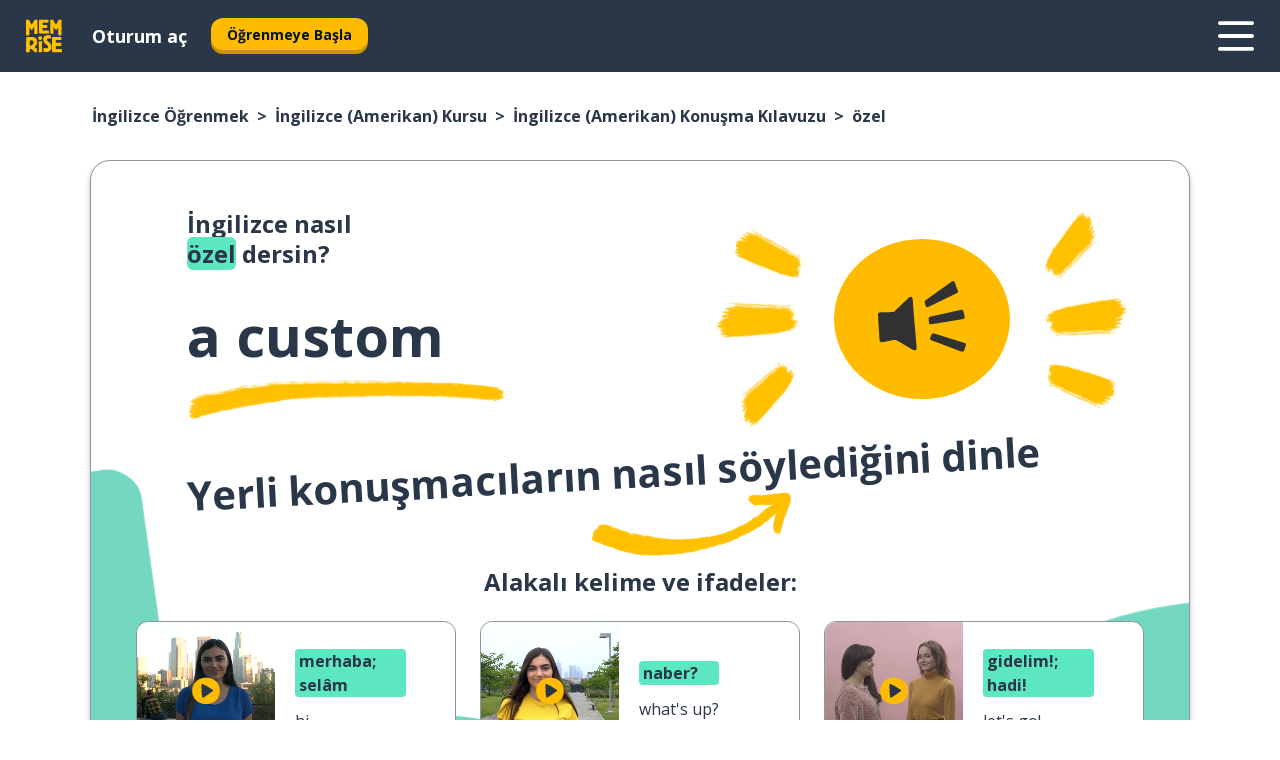

--- FILE ---
content_type: text/html; charset=utf-8
request_url: https://www.memrise.com/tr/ingilizce-ogrenmek/amerikan-ingilizcesi-kursu/konusma-kilavuzu/65642829054210/ingilizce-oezel-nasil-soylenir
body_size: 139914
content:
<!DOCTYPE html><html lang="tr" data-testid="mainHtml" dir="ltr"><head><meta charSet="utf-8" data-next-head=""/><meta name="viewport" content="width=device-width" data-next-head=""/><link rel="canonical" href="https://www.memrise.com/tr/ingilizce-ogrenmek/amerikan-ingilizcesi-kursu/konusma-kilavuzu/65642829054210/ingilizce-oezel-nasil-soylenir" data-next-head=""/><title data-next-head="">İngilizce özel söyleme şekli - Memrise.</title><meta name="description" content="İngilizce özel demeyi, gerçek hayatta nasıl söyleyeceğini ve diğer gerçek İngilizce ifadeleri öğrenmek için Memrise&#x27;ı nasıl kullanabileceğini öğren." data-next-head=""/><link rel="shortcut icon" href="/favicons/favicon-new-logo.ico"/><link rel="icon" type="image/png" href="/favicons/favicon-new-logo-32x32.png"/><link rel="apple-touch-icon" sizes="180x180" href="/favicons/apple-touch-new-logo-icon.png"/><link rel="icon" type="image/png" sizes="512x512" href="/favicons/android-chrome-512x512.png"/><link rel="icon" type="image/png" sizes="192x192" href="/favicons/android-chrome-192x192.png"/><link rel="icon" type="image/png" sizes="32x32" href="/favicons/favicon-new-logo-32x32.png"/><link rel="icon" type="image/png" sizes="16x16" href="/favicons/favicon-new-logo-16x16.png"/><link data-next-font="" rel="preconnect" href="/" crossorigin="anonymous"/><link rel="preload" href="/_next/static/css/bb316c81c50a5d4c.css" as="style"/><script>
                (function(w,d,s,l,i){w[l]=w[l]||[];w[l].push({'gtm.start':
                new Date().getTime(),event:'gtm.js'});var f=d.getElementsByTagName(s)[0],
                j=d.createElement(s),dl=l!='dataLayer'?'&l='+l:'';j.async=true;j.src=
                'https://www.googletagmanager.com/gtm.js?id='+i+dl;f.parentNode.insertBefore(j,f);
                })(window,document,'script','dataLayer','GTM-MN6K9Q4');
              </script><style>@import url(https://fonts.googleapis.com/css?family=Open+Sans:400,600,700&display=swap);
                       @import url(https://fonts.googleapis.com/css?family=Noto+Sans+JP:400,900&display=swap);
                       @import url(https://fonts.googleapis.com/css2?family=Satisfy&display=swap);</style><link rel="stylesheet" href="/_next/static/css/bb316c81c50a5d4c.css" data-n-g=""/><noscript data-n-css=""></noscript><script defer="" noModule="" src="/_next/static/chunks/polyfills-42372ed130431b0a.js"></script><script src="/_next/static/chunks/webpack-7123fb20fc7fefd4.js" defer=""></script><script src="/_next/static/chunks/framework-88920b97874a875a.js" defer=""></script><script src="/_next/static/chunks/main-7eecc049e68ad8f3.js" defer=""></script><script src="/_next/static/chunks/pages/_app-d12c4e34a954104b.js" defer=""></script><script src="/_next/static/chunks/1780-2cb474bac01b350d.js" defer=""></script><script src="/_next/static/chunks/4587-2d1760c0a445f3a3.js" defer=""></script><script src="/_next/static/chunks/3005-3e804202af37911a.js" defer=""></script><script src="/_next/static/chunks/7811-3d4c60d1cf91883b.js" defer=""></script><script src="/_next/static/chunks/7098-c7b224371176903c.js" defer=""></script><script src="/_next/static/chunks/5886-3882d8505138b112.js" defer=""></script><script src="/_next/static/chunks/286-acf549d68c3508e8.js" defer=""></script><script src="/_next/static/chunks/671-4530cba1a9d24ff8.js" defer=""></script><script src="/_next/static/chunks/9877-a38695c1265a3b04.js" defer=""></script><script src="/_next/static/chunks/7060-3fa7593bd4ed56b7.js" defer=""></script><script src="/_next/static/chunks/pages/localized/%5BsourceLanguageLocale%5D/%5BlearnSlug%5D/%5BcourseSlug%5D/phrasebook/%5BlearnableId%5D/%5BlearnableTitle%5D-3a56998c4d0901b3.js" defer=""></script><script src="/_next/static/jHuYXo6Pk65JQCKIY-DJP/_buildManifest.js" defer=""></script><script src="/_next/static/jHuYXo6Pk65JQCKIY-DJP/_ssgManifest.js" defer=""></script><style data-styled="" data-styled-version="6.1.19">*{box-sizing:border-box;max-width:70ex;}/*!sc*/
body,button,canvas,div,footer,header,html,input,img,label,main,nav,picture,svg,source,table,video{max-width:none;}/*!sc*/
input{font:inherit;}/*!sc*/
button{font-family:inherit;color:#001122;}/*!sc*/
body{font-family:"Open Sans",Sans-Serif,sans-serif;margin:0;}/*!sc*/
body *:focus{outline:none;}/*!sc*/
body *:focus-visible{box-shadow:0 0 0 3px #009FBB;outline:none;}/*!sc*/
body.ReactModal__Body--open{overflow:hidden;}/*!sc*/
@font-face{font-family:'Boing';src:url('/_next/static/fonts/82b0ddc927b20c7fe29c681becdfc688.woff2') format('woff2'),url('/_next/static/fonts/73499f2fb5eb9691e8f8a1d92ec83f9b.woff') format('woff');font-display:swap;}/*!sc*/
@font-face{font-family:'SF Compact Display';src:url(/_next/static/fonts/142461908bfa6ee83c81c4ecef6d9fe0.ttf) format('truetype');font-weight:500;font-style:normal;font-display:swap;}/*!sc*/
data-styled.g1[id="sc-global-iEDSUG1"]{content:"sc-global-iEDSUG1,"}/*!sc*/
.jrurxq{-webkit-font-smoothing:antialiased;-moz-osx-font-smoothing:grayscale;}/*!sc*/
.jrurxq svg{height:1em;line-height:inherit;vertical-align:middle;width:1em;}/*!sc*/
.bmASLs{-webkit-font-smoothing:antialiased;-moz-osx-font-smoothing:grayscale;}/*!sc*/
.bmASLs svg{height:1em;line-height:inherit;vertical-align:middle;width:1em;}/*!sc*/
.bmASLs svg,.bmASLs svg *{fill:currentcolor;}/*!sc*/
data-styled.g2[id="sc-b7oact-0"]{content:"jrurxq,bmASLs,"}/*!sc*/
.cpBRVk{position:fixed;z-index:900;top:0;}/*!sc*/
.cpBRVk .reactModalOverlay{background:rgba(41,55,73,0.8);position:absolute;width:100vw;height:100vh;display:flex;align-items:center;justify-content:center;padding-bottom:5vh;padding:0;}/*!sc*/
.cpBRVk .reactModalContent:focus{box-shadow:none;}/*!sc*/
.cpBRVk .reactModalContent{margin:0 0.5rem;position:relative;background:#FFFFFF;max-width:35rem;width:100%;height:fit-content;max-height:90vh;border-radius:1rem;overflow:auto;scrollbar-width:thin;width:100vw;height:100vh;max-width:100vw;max-height:100vh;margin:0;border-radius:0;}/*!sc*/
.cpBRVk .reactModalContent::-webkit-scrollbar{width:0.25rem;height:0.25rem;}/*!sc*/
.cpBRVk .reactModalContent::-webkit-scrollbar-track-piece{margin:0.75rem;}/*!sc*/
.cpBRVk .reactModalContent::-webkit-scrollbar-thumb{border-radius:9999rem;background:#BCC2CF;}/*!sc*/
data-styled.g6[id="sc-zupeq8-3"]{content:"cpBRVk,"}/*!sc*/
.dunrc{background:none;border:none;color:inherit;cursor:pointer;font:inherit;margin:0;max-width:none;outline:none;padding:0;text-decoration:none;height:fit-content;display:inline-block;flex-shrink:0;color:#001122;text-align:center;padding-left:1rem;padding-right:1rem;border-radius:0.75rem;font-family:'Open Sans',sans-serif;font-style:normal;font-weight:700;font-size:0.875rem;line-height:1.5;padding-top:4.5px;padding-bottom:4.5px;background:#FFFFFF;border:1px solid #A8AEBA;width:fit-content;}/*!sc*/
.dunrc:focus-visible,.dunrc:hover{color:#A8AEBA;}/*!sc*/
.dunrc:active{color:#46566B;border-color:#46566B;}/*!sc*/
.dunrc:disabled{background:#E7EAEF;border-color:#E7EAEF;box-shadow:none;color:#8E94A0;cursor:default;}/*!sc*/
.dunrc:disabled:hover{background:#E7EAEF;box-shadow:none;}/*!sc*/
.dYAOMr{background:none;border:none;color:inherit;cursor:pointer;font:inherit;margin:0;max-width:none;outline:none;padding:0;text-decoration:none;height:fit-content;display:inline-block;flex-shrink:0;color:#001122;text-align:center;padding-left:1rem;padding-right:1rem;border-radius:0.75rem;font-family:'Open Sans',sans-serif;font-style:normal;font-weight:700;font-size:0.875rem;line-height:1.5;padding-top:5.5px;padding-bottom:5.5px;background:#FFBB00;box-shadow:0 0.25rem 0 0 #CC9600;width:fit-content;}/*!sc*/
.dYAOMr:focus-visible,.dYAOMr:hover{background:#FFD666;}/*!sc*/
.dYAOMr:active{background:#CC9600;box-shadow:none;}/*!sc*/
@media (max-width:calc(35rem - 1px)){.dYAOMr{width:100%;min-width:unset;}}/*!sc*/
.dYAOMr:disabled{background:#E7EAEF;border-color:#E7EAEF;box-shadow:none;color:#8E94A0;cursor:default;}/*!sc*/
.dYAOMr:disabled:hover{background:#E7EAEF;box-shadow:none;}/*!sc*/
.epOrmY{background:none;border:none;color:inherit;cursor:pointer;font:inherit;margin:0;max-width:none;outline:none;padding:0;text-decoration:none;height:fit-content;display:inline-block;flex-shrink:0;color:#001122;text-align:center;padding-left:1.5rem;padding-right:1.5rem;border-radius:1rem;font-family:'Open Sans',sans-serif;font-style:normal;font-weight:700;font-size:1.125rem;line-height:1.5;padding-top:10.5px;padding-bottom:10.5px;background:#FFBB00;box-shadow:0 0.25rem 0 0 #CC9600;width:fit-content;}/*!sc*/
.epOrmY:focus-visible,.epOrmY:hover{background:#FFD666;}/*!sc*/
.epOrmY:active{background:#CC9600;box-shadow:none;}/*!sc*/
@media (max-width:calc(35rem - 1px)){.epOrmY{width:100%;min-width:unset;}}/*!sc*/
.epOrmY:disabled{background:#E7EAEF;border-color:#E7EAEF;box-shadow:none;color:#8E94A0;cursor:default;}/*!sc*/
.epOrmY:disabled:hover{background:#E7EAEF;box-shadow:none;}/*!sc*/
.lnsdTn{background:none;border:none;color:inherit;cursor:pointer;font:inherit;margin:0;max-width:none;outline:none;padding:0;text-decoration:none;height:fit-content;display:inline-block;flex-shrink:0;color:#001122;text-align:center;padding-left:1.5rem;padding-right:1.5rem;border-radius:1rem;font-family:'Open Sans',sans-serif;font-style:normal;font-weight:700;font-size:1.125rem;line-height:1.5;padding-top:10.5px;padding-bottom:10.5px;background:#FFBB00;box-shadow:0 0.25rem 0 0 #CC9600;width:fit-content;}/*!sc*/
.lnsdTn:focus-visible,.lnsdTn:hover{background:#FFD666;}/*!sc*/
.lnsdTn:active{background:#CC9600;box-shadow:none;}/*!sc*/
.lnsdTn:disabled{background:#E7EAEF;border-color:#E7EAEF;box-shadow:none;color:#8E94A0;cursor:default;}/*!sc*/
.lnsdTn:disabled:hover{background:#E7EAEF;box-shadow:none;}/*!sc*/
data-styled.g11[id="sc-bpbwls-0"]{content:"dunrc,dYAOMr,epOrmY,lnsdTn,"}/*!sc*/
.dcohuk{display:block;width:4rem;aspect-ratio:100/91;}/*!sc*/
.dcohuk svg{width:100%;height:100%;}/*!sc*/
data-styled.g18[id="sc-1n7mr0z-0"]{content:"dcohuk,"}/*!sc*/
.dFUnFA{width:3rem;height:3rem;}/*!sc*/
.dFUnFA svg{padding:0 calc(100% / 8);}/*!sc*/
@media (min-width:90rem){.dFUnFA{width:5rem;height:5rem;}}/*!sc*/
data-styled.g19[id="sc-zbwtg0-0"]{content:"dFUnFA,"}/*!sc*/
.dNynjy{display:flex;margin:calc(100% / 8);background-color:#939094;border-radius:100%;}/*!sc*/
data-styled.g23[id="sc-195syxk-0"]{content:"dNynjy,"}/*!sc*/
.gIifvs{height:100%;width:100%;}/*!sc*/
data-styled.g24[id="sc-195syxk-1"]{content:"gIifvs,"}/*!sc*/
.bPPfRU{position:sticky;top:0;z-index:600;}/*!sc*/
data-styled.g32[id="sc-9u2oxj-0"]{content:"bPPfRU,"}/*!sc*/
.kaanhy{display:none;height:2.5rem;background-color:#FFC933;color:#FFFFFF;}/*!sc*/
@media (min-width:90rem){.kaanhy{display:flex;align-items:center;justify-content:flex-end;gap:3rem;padding:0 1.25rem;}}/*!sc*/
data-styled.g33[id="sc-9u2oxj-1"]{content:"kaanhy,"}/*!sc*/
.gFPdqr{display:flex;gap:1rem;justify-content:space-between;align-items:center;height:4.5rem;padding:0 1.25rem;background-color:#293749;color:#FFFFFF;}/*!sc*/
@media (min-width:45rem){.gFPdqr{gap:2rem;}}/*!sc*/
@media (min-width:90rem){.gFPdqr{height:5rem;}}/*!sc*/
data-styled.g34[id="sc-9u2oxj-2"]{content:"gFPdqr,"}/*!sc*/
.cVrogz{flex-grow:1;display:flex;align-items:center;gap:2rem;}/*!sc*/
@media (min-width:90rem){.cVrogz{flex-grow:0;justify-content:flex-end;}}/*!sc*/
data-styled.g35[id="sc-9u2oxj-3"]{content:"cVrogz,"}/*!sc*/
.eqMCoZ{display:none;gap:2rem;margin:0;padding:0;font-family:'Open Sans',sans-serif;font-style:normal;font-weight:700;font-size:1.25rem;line-height:1.5;}/*!sc*/
@media (min-width:90rem){.eqMCoZ{display:flex;}}/*!sc*/
data-styled.g36[id="sc-9u2oxj-4"]{content:"eqMCoZ,"}/*!sc*/
.cVIZkc{list-style-type:none;}/*!sc*/
data-styled.g37[id="sc-9u2oxj-5"]{content:"cVIZkc,"}/*!sc*/
.fjVJf{display:inline-block;color:inherit;text-decoration:none;transition:transform 0.5s ease;}/*!sc*/
.fjVJf:hover{transform:translateY(-0.125rem);}/*!sc*/
data-styled.g38[id="sc-9u2oxj-6"]{content:"fjVJf,"}/*!sc*/
.hmwxMa{transform:translateY(-0.125rem);}/*!sc*/
@media (min-width:90rem){.hmwxMa{display:none;}}/*!sc*/
data-styled.g39[id="sc-9u2oxj-7"]{content:"hmwxMa,"}/*!sc*/
.iiUiDh{display:none;transform:translateY(-0.125rem);}/*!sc*/
@media (min-width:90rem){.iiUiDh{display:flex;}}/*!sc*/
data-styled.g40[id="sc-9u2oxj-8"]{content:"iiUiDh,"}/*!sc*/
.bDkzTN{height:3rem;margin-left:auto;}/*!sc*/
@media (min-width:90rem){.bDkzTN{display:none;}}/*!sc*/
data-styled.g41[id="sc-9u2oxj-9"]{content:"bDkzTN,"}/*!sc*/
.kjFDpG{color:#FFFFFF;background:none;padding:0;border:none;cursor:pointer;height:3rem;width:3rem;}/*!sc*/
data-styled.g42[id="sc-9u2oxj-10"]{content:"kjFDpG,"}/*!sc*/
.laMwSl svg{height:100%;width:100%;padding:0 calc(100% / 8);}/*!sc*/
data-styled.g43[id="sc-9u2oxj-11"]{content:"laMwSl,"}/*!sc*/
.dueqgh{display:none;padding:0.5rem 1.5rem;color:#FFFFFF;font-family:'Open Sans',sans-serif;font-style:normal;font-weight:700;font-size:1.125rem;line-height:1.5;}/*!sc*/
@media (min-width:45rem){.dueqgh{display:block;}}/*!sc*/
@media (min-width:90rem){.dueqgh{display:none;}}/*!sc*/
data-styled.g44[id="sc-9u2oxj-12"]{content:"dueqgh,"}/*!sc*/
.ijZXyR{right:4rem;top:0.75rem;}/*!sc*/
@media (min-width:90rem){.ijZXyR{right:unset;left:8rem;top:3.5rem;}}/*!sc*/
data-styled.g45[id="sc-9u2oxj-13"]{content:"ijZXyR,"}/*!sc*/
.gtUQoe .reactModalOverlay{justify-content:flex-end;}/*!sc*/
.gtUQoe .reactModalContent{max-width:35rem;background-color:#FFC933;}/*!sc*/
data-styled.g46[id="sc-19kcgpx-0"]{content:"gtUQoe,"}/*!sc*/
.lijYCf{border:none;border-radius:1rem;background:#FFFFFF;box-shadow:0 0 0.25rem 0.125rem #D9DEE8;position:absolute;z-index:900;overflow:hidden;left:50%;transform:translateX(-50%);}/*!sc*/
@media (max-width:64rem){.lijYCf{max-width:238px;}}/*!sc*/
data-styled.g57[id="sc-hboymh-0"]{content:"lijYCf,"}/*!sc*/
.hGCqlf{overflow:hidden;max-height:75vh;overflow-y:auto;scrollbar-width:thin;}/*!sc*/
.hGCqlf::-webkit-scrollbar{width:0.25rem;height:0.25rem;}/*!sc*/
.hGCqlf::-webkit-scrollbar-track-piece{margin:0.75rem;}/*!sc*/
.hGCqlf::-webkit-scrollbar-thumb{border-radius:9999rem;background:#BCC2CF;}/*!sc*/
data-styled.g58[id="sc-hboymh-1"]{content:"hGCqlf,"}/*!sc*/
.eVOffy{position:relative;}/*!sc*/
data-styled.g60[id="sc-hboymh-3"]{content:"eVOffy,"}/*!sc*/
.eRGsQx .sc-hboymh-0{box-shadow:0 3px 3px hsla(0,0%,0%,0.14);background-color:#FFC933;border-radius:1.25rem;padding:2rem 1.5rem;margin-top:calc((5rem - 1.875rem) / 2);}/*!sc*/
data-styled.g61[id="sc-1oa7fe-0"]{content:"eRGsQx,"}/*!sc*/
.Njcqq{background:none;color:inherit;padding:0;border:none;cursor:pointer;transition:transform 0.5s ease;font-family:'Open Sans',sans-serif;font-style:normal;font-weight:700;font-size:1.25rem;line-height:1.5;}/*!sc*/
.Njcqq:hover{transform:translateY(-0.125rem);}/*!sc*/
data-styled.g63[id="sc-1oa7fe-2"]{content:"Njcqq,"}/*!sc*/
.bFWOgg{display:flex;gap:1.5rem;}/*!sc*/
data-styled.g65[id="sc-1oa7fe-4"]{content:"bFWOgg,"}/*!sc*/
.durqJk{list-style-type:none;padding:0;}/*!sc*/
.durqJk:first-of-type:last-of-type li:first-of-type:last-of-type{border-bottom:none;padding:0;min-height:3rem;width:unset;white-space:nowrap;}/*!sc*/
data-styled.g66[id="sc-1oa7fe-5"]{content:"durqJk,"}/*!sc*/
.bbjGgB{list-style-type:none;min-height:4rem;padding:0.5rem 0;width:14.75rem;max-width:14.75rem;border-bottom:1px solid #46566B;}/*!sc*/
data-styled.g67[id="sc-1oa7fe-6"]{content:"bbjGgB,"}/*!sc*/
.jnbexM{display:flex;align-items:center;gap:0.25rem;min-height:3rem;}/*!sc*/
data-styled.g68[id="sc-1oa7fe-7"]{content:"jnbexM,"}/*!sc*/
.hNwEIJ{flex-shrink:0;display:flex;height:2.5rem;width:2.5rem;font-size:2.5rem;}/*!sc*/
data-styled.g69[id="sc-1oa7fe-8"]{content:"hNwEIJ,"}/*!sc*/
.hzCfpp{display:inline-block;color:#000000;font-family:'Open Sans',sans-serif;font-style:normal;font-weight:500;font-size:1rem;line-height:1.5;text-decoration:none;transition:transform 0.5s ease;}/*!sc*/
.hzCfpp:hover{transform:translateY(-0.125rem);}/*!sc*/
data-styled.g70[id="sc-1oa7fe-9"]{content:"hzCfpp,"}/*!sc*/
.cCbtGb{display:none;}/*!sc*/
data-styled.g71[id="sc-1oa7fe-10"]{content:"cCbtGb,"}/*!sc*/
.hcoLQz{outline:none;text-decoration:none;transition:all 0.5s ease;}/*!sc*/
.hcoLQz:hover{color:#FFBB00;}/*!sc*/
data-styled.g76[id="sc-1dmnw0n-0"]{content:"hcoLQz,"}/*!sc*/
.ijvBQN{margin:unset;padding:unset;list-style:none;max-width:unset;}/*!sc*/
data-styled.g77[id="sc-1dmnw0n-1"]{content:"ijvBQN,"}/*!sc*/
.iVtkMO{max-width:unset;}/*!sc*/
data-styled.g78[id="sc-1dmnw0n-2"]{content:"iVtkMO,"}/*!sc*/
.kMeMTf{padding:4rem 1.5rem;background-color:#293749;color:#FFFFFF;}/*!sc*/
data-styled.g79[id="sc-1dmnw0n-3"]{content:"kMeMTf,"}/*!sc*/
.bUBhdm{margin-top:2rem;display:grid;grid-template-columns:repeat(1fr);}/*!sc*/
@media (min-width:768px){.bUBhdm{max-width:870px;margin-top:4rem;margin-left:auto;margin-right:auto;grid-column-gap:0.75rem;grid-template-columns:repeat(4,1fr);}}/*!sc*/
data-styled.g80[id="sc-1dmnw0n-4"]{content:"bUBhdm,"}/*!sc*/
.kxhHXy{min-height:1.75rem;display:flex;align-items:center;color:inherit;font-family:'Open Sans',sans-serif;font-style:normal;font-weight:500;font-size:1rem;line-height:1.5;}/*!sc*/
data-styled.g81[id="sc-1dmnw0n-5"]{content:"kxhHXy,"}/*!sc*/
@media (max-width:calc(768px - 1px)){.gIOYwE{padding-top:0.5rem;padding-bottom:0.5rem;border-bottom:1px solid #CCD2DE;}}/*!sc*/
data-styled.g83[id="sc-1dmnw0n-7"]{content:"gIOYwE,"}/*!sc*/
.esMirJ{margin-left:auto;margin-right:auto;}/*!sc*/
data-styled.g85[id="sc-1dmnw0n-9"]{content:"esMirJ,"}/*!sc*/
.iETLns{width:fit-content;margin-top:2rem;margin-left:auto;margin-right:auto;}/*!sc*/
data-styled.g86[id="sc-1dmnw0n-10"]{content:"iETLns,"}/*!sc*/
.jmQIyK{margin-top:3rem;display:flex;flex-direction:row;align-items:center;justify-content:center;gap:1.25rem;}/*!sc*/
data-styled.g87[id="sc-1dmnw0n-11"]{content:"jmQIyK,"}/*!sc*/
.irCsTN{font-family:'Open Sans',sans-serif;font-style:normal;font-weight:700;font-size:0.875rem;line-height:1.5;color:#939094;}/*!sc*/
data-styled.g88[id="sc-1dmnw0n-12"]{content:"irCsTN,"}/*!sc*/
.eHTqsu{margin-top:2.5rem;display:flex;flex-direction:row;align-items:center;justify-content:center;gap:1.25rem;}/*!sc*/
data-styled.g89[id="sc-1dmnw0n-13"]{content:"eHTqsu,"}/*!sc*/
.ddBZRt{width:2rem;height:2rem;display:flex;align-items:center;justify-content:center;border:1px solid #FFFFFF;border-radius:9999rem;color:inherit;font-family:'Open Sans',sans-serif;font-style:normal;font-weight:700;font-size:0.875rem;line-height:1.5;}/*!sc*/
.ddBZRt:hover{border-color:#FFBB00;}/*!sc*/
.ddBZRt svg{width:0.5rem;}/*!sc*/
.kewxLX{width:2rem;height:2rem;display:flex;align-items:center;justify-content:center;border:1px solid #FFFFFF;border-radius:9999rem;color:inherit;font-family:'Open Sans',sans-serif;font-style:normal;font-weight:700;font-size:0.875rem;line-height:1.5;}/*!sc*/
.kewxLX:hover{border-color:#FFBB00;}/*!sc*/
.kewxLX svg{width:1rem;}/*!sc*/
data-styled.g90[id="sc-1h6n5nk-0"]{content:"ddBZRt,kewxLX,"}/*!sc*/
.eRVoHY{flex:1;}/*!sc*/
data-styled.g91[id="sc-tbb2mp-0"]{content:"eRVoHY,"}/*!sc*/
.idbPHk{min-height:100vh;display:flex;flex-direction:column;background-color:#FFFFFF;}/*!sc*/
data-styled.g92[id="sc-tbb2mp-1"]{content:"idbPHk,"}/*!sc*/
.jrScvR{display:inline-flex;flex-direction:column;align-items:center;}/*!sc*/
data-styled.g93[id="sc-u2pznz-0"]{content:"jrScvR,"}/*!sc*/
.huUHEg{margin-bottom:0.5rem;}/*!sc*/
data-styled.g94[id="sc-u2pznz-1"]{content:"huUHEg,"}/*!sc*/
.huyeLR{display:inline-block;color:unset;text-decoration:none;font-family:'Open Sans',sans-serif;font-style:normal;font-weight:700;font-size:0.875rem;line-height:1.5;}/*!sc*/
.huyeLR:hover{text-decoration:underline;}/*!sc*/
data-styled.g96[id="sc-u2pznz-3"]{content:"huyeLR,"}/*!sc*/
.hyONz{display:flex;flex-wrap:wrap;justify-content:center;gap:1rem;}/*!sc*/
@media (min-width:40rem){.hyONz{display:grid;grid-auto-columns:minmax(0,1fr);grid-auto-flow:column;}.hyONz >*:first-child{margin-left:auto;}.hyONz >*:last-child{margin-right:auto;}}/*!sc*/
data-styled.g97[id="sc-u2pznz-4"]{content:"hyONz,"}/*!sc*/
.SNjx{height:100%;aspect-ratio:151/40;background-image:url();background-position-x:left;background-position-y:top;background-repeat:no-repeat;background-size:contain;text-indent:100%;white-space:nowrap;overflow:hidden;}/*!sc*/
data-styled.g98[id="sc-1dvjq6u-0"]{content:"SNjx,"}/*!sc*/
.iPABab{width:fit-content;height:3.5rem;display:block;overflow:hidden;}/*!sc*/
data-styled.g99[id="sc-1dvjq6u-1"]{content:"iPABab,"}/*!sc*/
.kitaAI{height:100%;aspect-ratio:300/89;background-image:url();background-position-x:left;background-position-y:top;background-repeat:no-repeat;background-size:contain;text-indent:100%;white-space:nowrap;overflow:hidden;}/*!sc*/
data-styled.g100[id="sc-huerz9-0"]{content:"kitaAI,"}/*!sc*/
.jShmWd{width:fit-content;height:3.5rem;display:block;overflow:hidden;}/*!sc*/
data-styled.g101[id="sc-huerz9-1"]{content:"jShmWd,"}/*!sc*/
.czzGXJ{margin-left:auto;margin-right:auto;padding:1.25rem 1.5rem;}/*!sc*/
@media (max-width: 30rem){.czzGXJ{padding:2.5rem 1.5rem;}}/*!sc*/
data-styled.g102[id="sc-16z8h1d-0"]{content:"czzGXJ,"}/*!sc*/
.cNwWul{margin:0 0.75rem 1.25rem;border-radius:0.75rem;text-decoration:none;}/*!sc*/
.cNwWul:hover{background:#F6F6F6;}/*!sc*/
@media (min-width:40rem){.cNwWul{margin:0 0.75rem 2rem;}}/*!sc*/
data-styled.g112[id="sc-wd9cs0-0"]{content:"cNwWul,"}/*!sc*/
.hiNrDv{position:relative;width:300px;height:6rem;border:1px solid #8E94A0;box-sizing:border-box;box-shadow:0 0.25rem 0 #CCD2DE;border-radius:0.75rem;color:#293749;background-image:url(/_next/static/images/dcf164ad18c5da121a539a1ae399290f.png);background-repeat:no-repeat;background-position:bottom center;padding:1rem 0.75rem 1rem 1.5rem;font-weight:700;}/*!sc*/
.hiNrDv:active{box-shadow:none;}/*!sc*/
.hiNrDv img{width:1.125rem;height:1.125rem;}/*!sc*/
data-styled.g113[id="sc-wd9cs0-1"]{content:"hiNrDv,"}/*!sc*/
.gUKwPl{display:flex;align-items:center;margin-bottom:0.25rem;padding-bottom:1rem;border-bottom:1px solid #293749;}/*!sc*/
data-styled.g114[id="sc-wd9cs0-2"]{content:"gUKwPl,"}/*!sc*/
.iOMeIv{margin:0 0 0 0.25rem;white-space:nowrap;overflow:hidden;text-overflow:ellipsis;position:relative;font-family:'Open Sans',sans-serif;font-style:normal;font-weight:700;font-size:1rem;line-height:1.5;padding-left:1.5rem;}/*!sc*/
@media (min-width:40rem){.iOMeIv{font-family:'Open Sans',sans-serif;font-style:normal;font-weight:700;font-size:1.25rem;line-height:1.5;}}/*!sc*/
.iOMeIv:before{display:inline-block;content:'';background:url(https://static.memrise.com/uploads/scenario-icons/Activities-711bbfc8-eb66-420a-acae-5ca5778209dc.png) left center no-repeat;background-size:contain;position:absolute;width:18px;height:100%;left:0;}/*!sc*/
@media (min-width:40rem){.iOMeIv:before{width:1.25rem;}}/*!sc*/
.exVqkj{margin:0 0 0 0.25rem;white-space:nowrap;overflow:hidden;text-overflow:ellipsis;position:relative;font-family:'Open Sans',sans-serif;font-style:normal;font-weight:700;font-size:1rem;line-height:1.5;padding-left:1.5rem;}/*!sc*/
@media (min-width:40rem){.exVqkj{font-family:'Open Sans',sans-serif;font-style:normal;font-weight:700;font-size:1.25rem;line-height:1.5;}}/*!sc*/
.exVqkj:before{display:inline-block;content:'';background:url(https://static.memrise.com/uploads/scenario-icons/Food-f24c5c27-a41e-43c7-8e0c-2af89a7db1bd.png) left center no-repeat;background-size:contain;position:absolute;width:18px;height:100%;left:0;}/*!sc*/
@media (min-width:40rem){.exVqkj:before{width:1.25rem;}}/*!sc*/
.hfVwup{margin:0 0 0 0.25rem;white-space:nowrap;overflow:hidden;text-overflow:ellipsis;position:relative;font-family:'Open Sans',sans-serif;font-style:normal;font-weight:700;font-size:1rem;line-height:1.5;padding-left:1.5rem;}/*!sc*/
@media (min-width:40rem){.hfVwup{font-family:'Open Sans',sans-serif;font-style:normal;font-weight:700;font-size:1.25rem;line-height:1.5;}}/*!sc*/
.hfVwup:before{display:inline-block;content:'';background:url(https://static.memrise.com/uploads/scenario-icons/Society-3aded4bf-37c1-48c1-8e72-585a31be4460.png) left center no-repeat;background-size:contain;position:absolute;width:18px;height:100%;left:0;}/*!sc*/
@media (min-width:40rem){.hfVwup:before{width:1.25rem;}}/*!sc*/
data-styled.g115[id="sc-wd9cs0-3"]{content:"iOMeIv,exVqkj,hfVwup,"}/*!sc*/
.codFvy{display:flex;justify-content:space-between;font-family:'Open Sans',sans-serif;font-style:normal;font-weight:500;font-size:0.75rem;line-height:1.5;}/*!sc*/
@media (min-width:40rem){.codFvy{font-family:'Open Sans',sans-serif;font-style:normal;font-weight:700;font-size:0.875rem;line-height:1.5;}}/*!sc*/
data-styled.g116[id="sc-wd9cs0-4"]{content:"codFvy,"}/*!sc*/
.bmIjGN{margin-bottom:3rem;}/*!sc*/
@media (min-width:40rem){.bmIjGN{margin-bottom:8rem;}}/*!sc*/
data-styled.g117[id="sc-4k62pk-0"]{content:"bmIjGN,"}/*!sc*/
.euPhBt{width:100%;display:flex;justify-content:center;flex-wrap:wrap;}/*!sc*/
data-styled.g118[id="sc-4k62pk-1"]{content:"euPhBt,"}/*!sc*/
.jZyTzF{margin-bottom:1.25rem;text-align:center;font-family:'Open Sans',sans-serif;font-style:normal;font-weight:700;font-size:1.5rem;line-height:1.25;}/*!sc*/
@media (min-width:40rem){.jZyTzF{margin-bottom:2rem;font-family:'Open Sans',sans-serif;font-style:normal;font-weight:700;font-size:1.5rem;line-height:1.25;}}/*!sc*/
data-styled.g119[id="sc-4k62pk-2"]{content:"jZyTzF,"}/*!sc*/
.epjQCm{box-sizing:content-box;margin-left:auto;margin-right:auto;max-width:80rem;padding:0 0;display:flex;flex-direction:column;align-items:center;}/*!sc*/
data-styled.g125[id="sc-11woejv-0"]{content:"epjQCm,"}/*!sc*/
.jdZqbx{height:100%;width:100%;}/*!sc*/
data-styled.g231[id="sc-1uvkzx3-0"]{content:"jdZqbx,"}/*!sc*/
.kDhydS{display:inline-block;height:fit-content;position:relative;}/*!sc*/
data-styled.g232[id="sc-1uvkzx3-1"]{content:"kDhydS,"}/*!sc*/
.cXBPCU svg{height:100%;width:100%;}/*!sc*/
.cXBPCU svg *{fill:#FFBB00;}/*!sc*/
data-styled.g233[id="sc-1uvkzx3-2"]{content:"cXBPCU,"}/*!sc*/
.dJwppO{height:100%;position:relative;width:100%;}/*!sc*/
data-styled.g234[id="sc-1uvkzx3-3"]{content:"dJwppO,"}/*!sc*/
.eBlGzF{left:42%;position:absolute;width:20%;}/*!sc*/
data-styled.g235[id="sc-1uvkzx3-4"]{content:"eBlGzF,"}/*!sc*/
.byePSi{align-items:center;background:none;border:none;border-radius:50%;cursor:pointer;display:flex;height:100%;justify-content:center;left:0;padding:20%;position:absolute;top:0;transform-origin:center;width:100%;}/*!sc*/
.byePSi.byePSi:focus{box-shadow:none;}/*!sc*/
.byePSi.byePSi:focus .sc-1uvkzx3-0{stroke:#009FBB;stroke-width:3px;}/*!sc*/
.byePSi .sc-1uvkzx3-2,.byePSi .sc-1uvkzx3-0{transition:transform 0.4s cubic-bezier(0.39,-0.64,0.29,2.64);}/*!sc*/
.byePSi:hover .sc-1uvkzx3-2,.byePSi:hover .sc-1uvkzx3-0{transform:scale(1.07);}/*!sc*/
data-styled.g236[id="sc-1uvkzx3-5"]{content:"byePSi,"}/*!sc*/
.jAjPkg{border-radius:1rem;width:100%;}/*!sc*/
data-styled.g237[id="sc-1uvkzx3-6"]{content:"jAjPkg,"}/*!sc*/
.knALWT{padding-right:0.5rem;display:inline;}/*!sc*/
.knALWT::after{content:'>';padding-left:0.5rem;}/*!sc*/
.knALWT:last-child{padding-right:0;pointer-events:none;}/*!sc*/
.knALWT:last-child::after{content:none;}/*!sc*/
data-styled.g434[id="sc-7w4w67-0"]{content:"knALWT,"}/*!sc*/
.bdiqQX{color:inherit;text-decoration:none;}/*!sc*/
data-styled.g435[id="sc-7w4w67-1"]{content:"bdiqQX,"}/*!sc*/
.cGMbcE{width:100%;max-width:unset;padding:0;padding-left:1.5rem;padding-right:1.5rem;margin:0;margin-top:1rem;margin-bottom:1rem;color:#293749;font-family:'Open Sans',sans-serif;font-style:normal;font-weight:700;font-size:0.875rem;line-height:1.5;list-style:none;white-space:nowrap;overflow-x:scroll;scrollbar-width:none;}/*!sc*/
.cGMbcE::-webkit-scrollbar{display:none;}/*!sc*/
@media (min-width:40rem){.cGMbcE{padding-left:3rem;padding-right:3rem;margin-top:2rem;margin-bottom:2rem;font-family:'Open Sans',sans-serif;font-style:normal;font-weight:700;font-size:1rem;line-height:1.5;white-space:unset;overflow-x:unset;}}/*!sc*/
@media (min-width:1200px){.cGMbcE{max-width:1152px;margin-left:auto;margin-right:auto;padding-left:1.5rem;padding-right:1.5rem;}}/*!sc*/
data-styled.g436[id="sc-718cxb-0"]{content:"cGMbcE,"}/*!sc*/
.bUmJqh{position:relative;margin:0;margin-right:0.75rem;min-height:10rem;min-width:5rem;}/*!sc*/
@media (min-width:40rem){.bUmJqh{margin-right:1.5rem;}}/*!sc*/
data-styled.g437[id="sc-1wvoh04-0"]{content:"bUmJqh,"}/*!sc*/
.guISGk{align-items:center;display:flex;flex:1;flex-direction:row;}/*!sc*/
@media (max-width:calc(80rem - 1px)){.guISGk:nth-child(even):not(:last-child){flex-direction:row-reverse;justify-content:space-between;}.guISGk:nth-child(even):not(:last-child) .sc-1wvoh04-0{margin-left:0.75rem;margin-right:0;}@media (min-width:40rem){.guISGk:nth-child(even):not(:last-child) .sc-1wvoh04-0{margin-left:1.5rem;}}}/*!sc*/
data-styled.g438[id="sc-1wvoh04-1"]{content:"guISGk,"}/*!sc*/
.igAGAB{font-weight:700;}/*!sc*/
data-styled.g439[id="sc-1wvoh04-2"]{content:"igAGAB,"}/*!sc*/
.iroieq{font-family:'Open Sans',sans-serif;font-style:normal;font-weight:700;font-size:1.25rem;line-height:1.5;}/*!sc*/
@media (min-width:40rem){.iroieq{margin-bottom:0.5rem;font-family:'Open Sans',sans-serif;font-style:normal;font-weight:700;font-size:1.5rem;line-height:1.25;}}/*!sc*/
data-styled.g440[id="sc-1wvoh04-3"]{content:"iroieq,"}/*!sc*/
.fTxXIW{font-family:'Open Sans',sans-serif;font-style:normal;font-weight:500;font-size:1rem;line-height:1.5;}/*!sc*/
@media (min-width:40rem){.fTxXIW{padding-right:initial;}}/*!sc*/
data-styled.g441[id="sc-1wvoh04-4"]{content:"fTxXIW,"}/*!sc*/
.hYGQfQ{object-fit:contain;}/*!sc*/
data-styled.g442[id="sc-1wvoh04-5"]{content:"hYGQfQ,"}/*!sc*/
.evUHNg{flex-direction:column;align-items:center;}/*!sc*/
data-styled.g443[id="sc-9e0a4e-0"]{content:"evUHNg,"}/*!sc*/
.blXKoo{margin-bottom:1.25rem;color:#293749;font-family:'Open Sans',sans-serif;font-style:normal;font-weight:700;font-size:1.5rem;line-height:1.25;}/*!sc*/
@media (min-width:45rem){.blXKoo{font-family:'Open Sans',sans-serif;font-style:normal;font-weight:700;font-size:1.5rem;line-height:1.25;}}/*!sc*/
data-styled.g444[id="sc-9e0a4e-1"]{content:"blXKoo,"}/*!sc*/
.lfpzvR{position:relative;display:flex;flex-wrap:wrap;}/*!sc*/
data-styled.g445[id="sc-9e0a4e-2"]{content:"lfpzvR,"}/*!sc*/
.hcfJbG{text-align:center;width:50%;padding-right:2.5rem;min-height:250px;z-index:100;}/*!sc*/
data-styled.g446[id="sc-9e0a4e-3"]{content:"hcfJbG,"}/*!sc*/
.iudtVE{padding-right:0;padding-left:2.5rem;}/*!sc*/
data-styled.g447[id="sc-9e0a4e-4"]{content:"iudtVE,"}/*!sc*/
.iCezwS{text-align:center;margin:0 auto;}/*!sc*/
data-styled.g448[id="sc-9e0a4e-5"]{content:"iCezwS,"}/*!sc*/
.dwDAtB{color:#293749;font-family:'Open Sans',sans-serif;font-style:normal;font-weight:700;font-size:1rem;line-height:1.5;}/*!sc*/
@media (min-width:45rem){.dwDAtB{font-family:'Open Sans',sans-serif;font-style:normal;font-weight:700;font-size:1.25rem;line-height:1.5;}}/*!sc*/
data-styled.g449[id="sc-9e0a4e-6"]{content:"dwDAtB,"}/*!sc*/
.eDPCzM{font-family:'Open Sans',sans-serif;font-style:normal;font-weight:700;font-size:0.75rem;line-height:1.5;}/*!sc*/
@media (min-width:45rem){.eDPCzM{font-family:'Open Sans',sans-serif;font-style:normal;font-weight:700;font-size:0.875rem;line-height:1.5;}}/*!sc*/
data-styled.g450[id="sc-9e0a4e-7"]{content:"eDPCzM,"}/*!sc*/
.dbmIUg{width:100%;max-width:10rem;margin:0 auto;color:#00A778;}/*!sc*/
data-styled.g451[id="sc-9e0a4e-8"]{content:"dbmIUg,"}/*!sc*/
.gfghqm{width:100%;max-width:10rem;margin:0 auto;color:#E46962;}/*!sc*/
data-styled.g452[id="sc-9e0a4e-9"]{content:"gfghqm,"}/*!sc*/
.hUpSrd{color:#009FBB;}/*!sc*/
data-styled.g453[id="sc-9e0a4e-10"]{content:"hUpSrd,"}/*!sc*/
.hzGQLq{object-fit:contain;}/*!sc*/
data-styled.g454[id="sc-9e0a4e-11"]{content:"hzGQLq,"}/*!sc*/
.dalkCg{display:none;}/*!sc*/
@media (min-width:40rem){.dalkCg{display:block;width:fit-content;margin-top:3rem;margin-left:auto;margin-right:auto;}}/*!sc*/
data-styled.g455[id="sc-u78ft2-0"]{content:"dalkCg,"}/*!sc*/
.gvGQbj{color:#293749;padding-left:1.5rem;padding-right:1.5rem;padding-bottom:2.5rem;}/*!sc*/
@media (min-width:40rem){.gvGQbj{padding-bottom:5rem;}}/*!sc*/
data-styled.g456[id="sc-u78ft2-1"]{content:"gvGQbj,"}/*!sc*/
.ifBNRl{width:100%;max-width:30rem;margin-left:auto;margin-right:auto;padding-top:1.5rem;padding-bottom:3rem;padding-left:1.5rem;padding-right:1.5rem;background-color:#FFFFFF;border-radius:0.75rem;box-shadow:0 1px 3px hsla(0, 0%, 0%, 0.14),0 1px 2px hsla(0, 0%, 0%, 0.24);}/*!sc*/
@media (min-width:40rem){.ifBNRl{max-width:unset;padding:unset;border-radius:unset;box-shadow:unset;}}/*!sc*/
data-styled.g457[id="sc-u78ft2-2"]{content:"ifBNRl,"}/*!sc*/
.kUmeyC{margin-bottom:3rem;font-family:'Open Sans',sans-serif;font-style:normal;font-weight:700;font-size:1rem;line-height:1.5;}/*!sc*/
@media (min-width:40rem){.kUmeyC{max-width:35rem;margin-bottom:3rem;font-family:'Open Sans',sans-serif;font-style:normal;font-weight:700;font-size:1rem;line-height:1.5;}}/*!sc*/
data-styled.g458[id="sc-u78ft2-3"]{content:"kUmeyC,"}/*!sc*/
.hDykIa >*{margin-bottom:3rem;}/*!sc*/
.hDykIa >*:last-of-type{margin-bottom:unset;}/*!sc*/
@media (min-width:40rem){.hDykIa{display:flex;flex-direction:column;align-items:center;justify-content:flex-start;flex-wrap:wrap;}.hDykIa >*{width:25rem;}}/*!sc*/
@media (min-width:80rem){.hDykIa{flex-direction:row;gap:3rem;}.hDykIa >*,.hDykIa >*:last-of-type{margin-bottom:unset;width:unset;}}/*!sc*/
data-styled.g459[id="sc-u78ft2-4"]{content:"hDykIa,"}/*!sc*/
.jkMYsf{margin:0;margin-bottom:0.75rem;font-family:'Open Sans',sans-serif;font-style:normal;font-weight:700;font-size:1.5rem;line-height:1.25;}/*!sc*/
@media (min-width:40rem){.jkMYsf{max-width:35rem;margin-bottom:0.75rem;font-family:'Open Sans',sans-serif;font-style:normal;font-weight:700;font-size:2rem;line-height:1.25;}}/*!sc*/
data-styled.g460[id="sc-u78ft2-5"]{content:"jkMYsf,"}/*!sc*/
.iKnVex{display:flex;margin-top:3.5rem;}/*!sc*/
@media (min-width:40rem){.iKnVex{display:none;}}/*!sc*/
data-styled.g462[id="sc-u78ft2-7"]{content:"iKnVex,"}/*!sc*/
@media (min-width:60rem){.cbKmTu{display:none;}}/*!sc*/
@media (max-width:calc(60rem - 1px)){.hTJkHQ{display:none;}}/*!sc*/
data-styled.g485[id="sc-1nsk6lj-0"]{content:"cbKmTu,hTJkHQ,"}/*!sc*/
.hIXKkS{width:2rem;height:2rem;position:relative;z-index:200;}/*!sc*/
.hIXKkS path{fill:#313033;}/*!sc*/
data-styled.g774[id="sc-g2ehiq-0"]{content:"hIXKkS,"}/*!sc*/
.bLsqKp{width:3rem;height:3rem;border:none;background:none;border-radius:50%;cursor:pointer;position:relative;z-index:100;}/*!sc*/
data-styled.g777[id="sc-g2ehiq-3"]{content:"bLsqKp,"}/*!sc*/
.jNbXXj{display:flex;flex-direction:column;align-items:center;margin-top:2.75rem;}/*!sc*/
@media (min-width:60rem){.jNbXXj{margin-top:3.5rem;margin-bottom:3.5rem;}}/*!sc*/
data-styled.g809[id="sc-gijugt-0"]{content:"jNbXXj,"}/*!sc*/
.keCjXw{display:flex;width:20rem;height:140px;margin:0 0.75rem 0.75rem;background:#FFFFFF;border:1px solid #8E94A0;border-radius:0.75rem;overflow:hidden;}/*!sc*/
@media (min-width:60rem){.keCjXw{margin:0 0.75rem;}}/*!sc*/
data-styled.g810[id="sc-1fyyqtn-0"]{content:"keCjXw,"}/*!sc*/
.iKtckW{display:flex;max-width:fit-content;}/*!sc*/
@media (min-width:40rem){.iKtckW{overflow:initial;}}/*!sc*/
.iKtckW .sc-1uvkzx3-3{width:1.75rem;height:1.75rem;}/*!sc*/
.iKtckW .sc-1uvkzx3-3 path{fill-opacity:1;fill:#FFBB00;}/*!sc*/
.iKtckW .sc-1uvkzx3-4{width:0.75rem;top:50%;left:50%;transform:translateX(-40%) translateY(-50%);display:inline-flex;}/*!sc*/
.iKtckW .sc-1uvkzx3-4 span{display:inline-flex;}/*!sc*/
.iKtckW .sc-1uvkzx3-4 svg path{fill:#293749;}/*!sc*/
.iKtckW .sc-1uvkzx3-5{z-index:100;}/*!sc*/
.iKtckW video{width:138px;height:138px;border-top-right-radius:0;border-bottom-right-radius:0;border-top-left-radius:0.75rem;border-bottom-left-radius:0.75rem;}/*!sc*/
data-styled.g811[id="sc-1fyyqtn-1"]{content:"iKtckW,"}/*!sc*/
.jrzhZL{display:flex;flex-direction:column;justify-content:center;margin-left:1.25rem;cursor:pointer;padding-right:1.5rem;max-width:135px;}/*!sc*/
data-styled.g814[id="sc-1fyyqtn-4"]{content:"jrzhZL,"}/*!sc*/
.dKMbkM{background:#5DE7C0;border-radius:0.25rem;padding:0 0.25rem;margin-bottom:0.75rem;color:#293749;overflow:hidden;text-overflow:ellipsis;text-align:start;display:-webkit-box;-webkit-line-clamp:3;-webkit-box-orient:vertical;font-family:'Open Sans',sans-serif;font-style:normal;font-weight:700;font-size:1rem;line-height:1.5;}/*!sc*/
@media (min-width:40rem){.dKMbkM{font-family:'Open Sans',sans-serif;font-style:normal;font-weight:700;font-size:1rem;line-height:1.5;}}/*!sc*/
data-styled.g815[id="sc-1fyyqtn-5"]{content:"dKMbkM,"}/*!sc*/
.iWuaps{color:#293749;overflow:hidden;text-overflow:ellipsis;text-align:start;display:-webkit-box;-webkit-line-clamp:2;-webkit-box-orient:vertical;font-family:'Open Sans',sans-serif;font-style:normal;font-weight:500;font-size:1rem;line-height:1.5;}/*!sc*/
data-styled.g816[id="sc-1fyyqtn-6"]{content:"iWuaps,"}/*!sc*/
.doEajf{color:#293749;margin:3.5rem auto 1.5rem;text-align:center;font-family:'Open Sans',sans-serif;font-style:normal;font-weight:700;font-size:1.5rem;line-height:1.25;}/*!sc*/
@media (min-width:60rem){.doEajf{margin-top:4.5rem;font-family:'Open Sans',sans-serif;font-style:normal;font-weight:700;font-size:1.5rem;line-height:1.25;}}/*!sc*/
data-styled.g817[id="sc-14ttee6-0"]{content:"doEajf,"}/*!sc*/
.cVxTbD{display:flex;justify-content:center;flex-wrap:wrap;}/*!sc*/
@media (min-width:60rem){.cVxTbD{flex-wrap:nowrap;}}/*!sc*/
data-styled.g818[id="sc-14ttee6-1"]{content:"cVxTbD,"}/*!sc*/
.bSVmuI{display:flex;flex-direction:column;align-items:center;padding:0 2.5rem;margin:3.5rem auto;}/*!sc*/
@media (min-width:60rem){.bSVmuI{display:none;}}/*!sc*/
data-styled.g819[id="sc-i1aifr-0"]{content:"bSVmuI,"}/*!sc*/
.gNSzeG{display:flex;align-items:center;margin-bottom:1.25rem;}/*!sc*/
data-styled.g820[id="sc-i1aifr-1"]{content:"gNSzeG,"}/*!sc*/
.bovogm{cursor:pointer;width:auto;}/*!sc*/
data-styled.g821[id="sc-i1aifr-2"]{content:"bovogm,"}/*!sc*/
.egGKWf{display:inline-block;width:3.5rem;}/*!sc*/
.egGKWf svg{height:100%;width:100%;}/*!sc*/
.egGKWf svg path{fill:#FFBB00;}/*!sc*/
data-styled.g822[id="sc-i1aifr-3"]{content:"egGKWf,"}/*!sc*/
.hxHTVm{margin-left:14px;color:#293749;font-family:'Open Sans',sans-serif;font-style:normal;font-weight:700;font-size:1.5rem;line-height:1.25;}/*!sc*/
data-styled.g823[id="sc-i1aifr-4"]{content:"hxHTVm,"}/*!sc*/
.eoImRQ{position:absolute;top:0;left:0;visibility:hidden;}/*!sc*/
data-styled.g824[id="sc-xpml52-0"]{content:"eoImRQ,"}/*!sc*/
.fFXBRX{font-weight:700;margin:0;position:relative;}/*!sc*/
data-styled.g826[id="sc-xpml52-2"]{content:"fFXBRX,"}/*!sc*/
.dkOANQ{width:100%;background:#FFFFFF;margin:1.25rem 0;margin-top:0;}/*!sc*/
@media (min-width:60rem){.dkOANQ{max-width:1100px;height:100%;border:1px solid #8E94A0;box-shadow:0 3px 6px hsla(0, 0%, 0%, 0.15),0 2px 4px hsla(0, 0%, 0%, 0.12);border-radius:1.25rem;margin-bottom:6rem;overflow:hidden;}}/*!sc*/
data-styled.g827[id="sc-48m05k-0"]{content:"dkOANQ,"}/*!sc*/
.cjdDtB{height:100%;background-repeat:no-repeat;background-position:bottom center;background-size:cover;border-radius:1.25rem;}/*!sc*/
@media (min-width:60rem){.cjdDtB{background-image:url(/_next/static/images/3f29a6a00b3026f792ee0fd81b9880e0.png);padding-bottom:2.5rem;margin-bottom:-2.5rem;}}/*!sc*/
data-styled.g828[id="sc-48m05k-1"]{content:"cjdDtB,"}/*!sc*/
.VpvVo{padding:0 0 0 1.75rem;}/*!sc*/
@media (min-width:60rem){.VpvVo{display:flex;justify-content:space-between;padding:3rem 135px 0 6rem;}}/*!sc*/
data-styled.g829[id="sc-48m05k-2"]{content:"VpvVo,"}/*!sc*/
.elgYPf{color:#293749;}/*!sc*/
@media (min-width:60rem){.elgYPf{width:458px;}}/*!sc*/
data-styled.g830[id="sc-48m05k-3"]{content:"elgYPf,"}/*!sc*/
.gFLNRr{margin:0 0 1.75rem;font-family:'Open Sans',sans-serif;font-style:normal;font-weight:700;font-size:1.25rem;line-height:1.5;}/*!sc*/
.gFLNRr span{background:#5DE7C0;border-radius:6px;}/*!sc*/
@media (min-width:60rem){.gFLNRr{font-family:'Open Sans',sans-serif;font-style:normal;font-weight:700;font-size:1.5rem;line-height:1.25;}}/*!sc*/
data-styled.g831[id="sc-48m05k-4"]{content:"gFLNRr,"}/*!sc*/
.RZdki{position:relative;height:3.5rem;width:16rem;}/*!sc*/
@media (min-width:60rem){.RZdki{width:20rem;}}/*!sc*/
.RZdki:after{content:' ';display:block;position:absolute;bottom:0;background:url(/_next/static/images/1f3779d7a06974c8644b312ad0d077e6.png) center bottom no-repeat;background-size:contain;height:100%;width:100%;}/*!sc*/
data-styled.g835[id="sc-48m05k-8"]{content:"RZdki,"}/*!sc*/
.jyzQNe{display:flex;}/*!sc*/
data-styled.g836[id="sc-48m05k-9"]{content:"jyzQNe,"}/*!sc*/
.jWxUmj{display:flex;align-items:center;position:relative;margin-right:1.5rem;}/*!sc*/
@media (min-width:60rem){.jWxUmj{margin-right:2.75rem;}}/*!sc*/
.jWxUmj button{width:6rem;height:6rem;background:#FFBB00;}/*!sc*/
@media (min-width:60rem){.jWxUmj button{width:11rem;height:10rem;}}/*!sc*/
.jWxUmj button svg{width:3.5rem;height:2.5rem;}/*!sc*/
@media (min-width:60rem){.jWxUmj button svg{width:6rem;height:4.5rem;}}/*!sc*/
data-styled.g837[id="sc-48m05k-10"]{content:"jWxUmj,"}/*!sc*/
.lmNyRC svg{height:100%;width:100%;}/*!sc*/
data-styled.g838[id="sc-48m05k-11"]{content:"lmNyRC,"}/*!sc*/
.jHToaZ{display:none;}/*!sc*/
@media (min-width:60rem){.jHToaZ{display:block;position:absolute;transform:rotate(-50deg);width:11rem;right:95%;}}/*!sc*/
data-styled.g839[id="sc-48m05k-12"]{content:"jHToaZ,"}/*!sc*/
.jBlncF{display:none;}/*!sc*/
@media (min-width:60rem){.jBlncF{display:block;position:absolute;width:11rem;left:95%;transform:rotate(125deg);}}/*!sc*/
data-styled.g840[id="sc-48m05k-13"]{content:"jBlncF,"}/*!sc*/
.eYRLZl{display:none;}/*!sc*/
@media (min-width:60rem){.eYRLZl{display:block;position:relative;margin-bottom:3rem;padding-left:6rem;}}/*!sc*/
data-styled.g843[id="sc-48m05k-16"]{content:"eYRLZl,"}/*!sc*/
.cCopDk{color:#293749;margin-top:1rem;transform:rotate(calc(-3deg * 1));font-family:'Open Sans',sans-serif;font-style:normal;font-weight:700;font-size:2.5rem;line-height:1.25;}/*!sc*/
data-styled.g844[id="sc-48m05k-17"]{content:"cCopDk,"}/*!sc*/
.kRhclh{position:absolute;left:45%;top:-45%;transform:scaleX(1);}/*!sc*/
data-styled.g845[id="sc-48m05k-18"]{content:"kRhclh,"}/*!sc*/
.fBreSI{display:block;position:relative;margin-bottom:3rem;}/*!sc*/
@media (min-width:60rem){.fBreSI{display:none;}}/*!sc*/
data-styled.g846[id="sc-48m05k-19"]{content:"fBreSI,"}/*!sc*/
.hzNtem{color:#293749;width:10rem;margin-top:1rem;transform:rotate(calc(-3deg * 1));font-family:'Open Sans',sans-serif;font-style:normal;font-weight:700;font-size:1rem;line-height:1.5;}/*!sc*/
data-styled.g847[id="sc-48m05k-20"]{content:"hzNtem,"}/*!sc*/
.cbaWJv{position:absolute;left:-5%;top:95%;transform:rotate(calc(80deg * 1)) scaleX(1);}/*!sc*/
data-styled.g848[id="sc-48m05k-21"]{content:"cbaWJv,"}/*!sc*/
.lcaJWL{opacity:0;transition:opacity 0.7s ease;position:fixed;z-index:-1;bottom:0;width:100%;height:7rem;padding:0 0.625rem;background:#5DE7C0;box-shadow:0 -0.25rem 0.25rem rgba(0,0,0,0.25);}/*!sc*/
data-styled.g853[id="sc-13uynli-0"]{content:"lcaJWL,"}/*!sc*/
.jLUKan{display:flex;height:100%;margin:0 auto;justify-content:space-around;align-items:center;max-width:80rem;gap:0.25rem;}/*!sc*/
data-styled.g854[id="sc-13uynli-1"]{content:"jLUKan,"}/*!sc*/
.lbvuEs{width:146px;min-width:146px;height:184px;min-height:184px;position:relative;margin-top:-5rem;}/*!sc*/
data-styled.g855[id="sc-13uynli-2"]{content:"lbvuEs,"}/*!sc*/
.hMjHDW{cursor:pointer;width:auto;}/*!sc*/
data-styled.g856[id="sc-13uynli-3"]{content:"hMjHDW,"}/*!sc*/
.hPweHi{display:inline-block;width:5rem;}/*!sc*/
.hPweHi svg{height:100%;width:100%;}/*!sc*/
.hPweHi svg path{fill:#293749;}/*!sc*/
data-styled.g857[id="sc-13uynli-4"]{content:"hPweHi,"}/*!sc*/
.fsBpot{text-align:center;color:#293749;font-family:'Open Sans',sans-serif;font-style:normal;font-weight:700;font-size:1.5rem;line-height:1.25;}/*!sc*/
data-styled.g858[id="sc-13uynli-5"]{content:"fsBpot,"}/*!sc*/
.frECre{padding-left:1.75rem;padding-right:1.75rem;}/*!sc*/
@media (min-width:60rem){.frECre{padding-left:3rem;padding-right:3rem;}}/*!sc*/
@media (min-width:1200px){.frECre{padding-left:1.75rem;padding-right:1.75rem;}}/*!sc*/
data-styled.g859[id="sc-ri6un8-0"]{content:"frECre,"}/*!sc*/
.dFTleI{overflow:hidden;}/*!sc*/
data-styled.g860[id="sc-ri6un8-1"]{content:"dFTleI,"}/*!sc*/
@media (min-width:40rem){.hIoZTY{max-width:1100px;}}/*!sc*/
data-styled.g861[id="sc-ri6un8-2"]{content:"hIoZTY,"}/*!sc*/
.bYTjSe{margin-bottom:4rem;}/*!sc*/
data-styled.g862[id="sc-ri6un8-3"]{content:"bYTjSe,"}/*!sc*/
.gGcsJF{position:relative;height:535px;width:100%;background-image:url(/_next/static/images/6c0ffca95c1c409df36beb427dcf0c85.png);background-repeat:no-repeat;background-position:bottom center;background-size:cover;display:flex;flex-direction:column;align-items:center;justify-content:flex-start;}/*!sc*/
@media (min-width:60rem){.gGcsJF{display:none;}}/*!sc*/
data-styled.g863[id="sc-btpm8x-0"]{content:"gGcsJF,"}/*!sc*/
.czzyLx{display:flex;flex-direction:column;margin-top:4rem;position:relative;}/*!sc*/
.czzyLx:after{background:url(/_next/static/images/1f3779d7a06974c8644b312ad0d077e6.png) center bottom no-repeat;background-size:contain;content:' ';position:absolute;bottom:-2rem;display:block;height:3rem;width:100%;}/*!sc*/
data-styled.g864[id="sc-btpm8x-1"]{content:"czzyLx,"}/*!sc*/
.bVqOyA{position:relative;margin-top:-105px;}/*!sc*/
@media (min-width:60rem){.bVqOyA{margin-top:0;}}/*!sc*/
data-styled.g865[id="sc-btpm8x-2"]{content:"bVqOyA,"}/*!sc*/
.dkYsL{width:20rem;margin:0 auto 2.5rem;color:#293749;text-align:center;font-family:'Open Sans',sans-serif;font-style:normal;font-weight:700;font-size:2.5rem;line-height:1.25;}/*!sc*/
@media (min-width:60rem){.dkYsL{width:100%;font-family:'Boing','Noto','Noto Sans JP','Open Sans',sans-serif;font-style:normal;font-weight:700;font-size:3rem;line-height:1.25;}}/*!sc*/
data-styled.g866[id="sc-btpm8x-3"]{content:"dkYsL,"}/*!sc*/
.cnfPXr{display:inline-block;position:relative;}/*!sc*/
.cnfPXr:after{display:block;position:absolute;content:'';background:url(/_next/static/images/be80b28ce60d3a988d0fe3d66866e2a7.png) no-repeat top center;background-size:contain;top:-1.5rem;left:-2.5rem;height:calc(5rem + 0.5rem);width:6rem;}/*!sc*/
@media (min-width:60rem){.cnfPXr:after{display:none;}}/*!sc*/
data-styled.g867[id="sc-btpm8x-4"]{content:"cnfPXr,"}/*!sc*/
.kYiMCM{display:flex;justify-content:center;margin-bottom:3rem;align-items:center;flex-direction:column;}/*!sc*/
@media (min-width:60rem){.kYiMCM{margin-bottom:1rem;flex-direction:row;justify-content:normal;}}/*!sc*/
data-styled.g868[id="sc-btpm8x-5"]{content:"kYiMCM,"}/*!sc*/
.cOPXXt{display:flex;align-items:center;}/*!sc*/
data-styled.g869[id="sc-btpm8x-6"]{content:"cOPXXt,"}/*!sc*/
.dfbPHW{display:flex;align-items:center;}/*!sc*/
.dfbPHW img{order:2;}/*!sc*/
@media (min-width:60rem){.dfbPHW img{order:1;}}/*!sc*/
data-styled.g870[id="sc-btpm8x-7"]{content:"dfbPHW,"}/*!sc*/
.jDFAVK{margin-top:1.5rem;}/*!sc*/
data-styled.g871[id="sc-btpm8x-8"]{content:"jDFAVK,"}/*!sc*/
.laTJAn{margin-left:1rem;}/*!sc*/
@media (min-width:60rem){.laTJAn{margin-right:3rem;}}/*!sc*/
data-styled.g872[id="sc-btpm8x-9"]{content:"laTJAn,"}/*!sc*/
.wnYyj{color:#000000;font-family:'Open Sans',sans-serif;font-style:normal;font-weight:700;font-size:1.25rem;line-height:1.5;}/*!sc*/
.wnYyj span{background:#5DE7C0;border-radius:6px;}/*!sc*/
@media (min-width:40rem){.wnYyj{font-family:'Open Sans',sans-serif;font-style:normal;font-weight:700;font-size:1.25rem;line-height:1.5;}}/*!sc*/
data-styled.g873[id="sc-btpm8x-10"]{content:"wnYyj,"}/*!sc*/
.dMYTsF{width:140px;margin-bottom:1rem;}/*!sc*/
@media (min-width:60rem){.dMYTsF{width:12rem;}}/*!sc*/
data-styled.g874[id="sc-btpm8x-11"]{content:"dMYTsF,"}/*!sc*/
.iShbkF{width:10rem;order:1;}/*!sc*/
@media (min-width:60rem){.iShbkF{margin-right:2.25rem;width:11rem;order:2;}}/*!sc*/
data-styled.g875[id="sc-btpm8x-12"]{content:"iShbkF,"}/*!sc*/
.kakgoV{width:20rem;margin-top:-1.5rem;margin-bottom:1rem;text-align:center;}/*!sc*/
@media (min-width:60rem){.kakgoV{width:16rem;}}/*!sc*/
data-styled.g876[id="sc-btpm8x-13"]{content:"kakgoV,"}/*!sc*/
.iqyqGm{display:flex;flex-direction:column;align-items:center;justify-content:center;}/*!sc*/
data-styled.g877[id="sc-btpm8x-14"]{content:"iqyqGm,"}/*!sc*/
.bEOdBR{margin-bottom:5rem;}/*!sc*/
data-styled.g878[id="sc-btpm8x-15"]{content:"bEOdBR,"}/*!sc*/
.jtjzvC{height:3rem;width:100%;}/*!sc*/
.jtjzvC:before{display:block;content:'';background:url(/_next/static/images/6de20b00121a5745b0a404517c8f788f.png) left center no-repeat;background-size:auto;position:relative;height:100%;width:100%;}/*!sc*/
.fTiXyL{height:3rem;width:100%;}/*!sc*/
.fTiXyL:before{display:block;content:'';background:url(/_next/static/images/e521fef794f4fd80c559be653f7e5ed7.png) center center no-repeat;background-size:auto;position:relative;height:100%;width:100%;}/*!sc*/
data-styled.g879[id="sc-btpm8x-16"]{content:"jtjzvC,fTiXyL,"}/*!sc*/
.ekWpuS{max-width:100%;height:auto;}/*!sc*/
data-styled.g880[id="sc-btpm8x-17"]{content:"ekWpuS,"}/*!sc*/
@media (min-width:50rem){.OAPRf .sc-1dmnw0n-3{padding-bottom:11rem;}}/*!sc*/
data-styled.g881[id="sc-cod392-0"]{content:"OAPRf,"}/*!sc*/
</style></head><body><script>window.__RUNTIME_CONFIG__={"GIT_COMMIT":"7e3a922481d3ef70b35b2c6aa272931236321df3","MEMRISE_API_HOST":"api.memrise.com","MEMRISE_ENV":"production","NODE_ENV":"production","SENTRY_DSN":"https://153746dcc2834aca34b3a2e089f154c4@o910318.ingest.sentry.io/4506377431810048","SENTRY_ENVIRONMENT":"production"};</script><noscript><iframe title="gtm-iframe" src="https://www.googletagmanager.com/ns.html?id=GTM-MN6K9Q4" height="0" width="0" style="display:none;visibility:hidden"></iframe></noscript><noscript><style>
                .no-js {
                  width: 100vw;
                  height: 100vh;
                  display: flex;
                  align-items: center;
                  justify-content: center;
                  position: fixed;
                  top: 0;
                  left: 0;
                  z-index: 9999;
                  background: rgba(0,0,0,.5);
                  padding: 20px;
                }
                .no-js-error-modal {
                  background: #293749;
                  border-radius: 8px;
                  padding: 20px;
                  flex: 1;
                  max-width: 600px;
                }

                .no-js-error-modal h1 {
                  color: #FFBB00;
                  font-size: 2rem;
                }

                .no-js-error-modal p {
                  color: white;
                }
              </style><div class="no-js"><div class="no-js-error-modal"><h1>Error — JavaScript not Loaded</h1><p>You need to enable JavaScript to use the Memrise web product. We also have iOS and Android apps that we highly recommend.</p></div></div></noscript><div id="modalPortalRoot"></div><link rel="preload" as="image" href="https://static.memrise.com/uploads/language_photos/photo_8_8947a46e-6e3d-4337-b92e-f0a59ab6a336.png"/><link rel="preload" as="image" href="https://static.memrise.com/uploads/language_photos/photo_4_a2f0b141-69b1-40dc-8ec1-47f225d4646f.png"/><link rel="preload" as="image" href="/_next/static/images/8dc422b6d6626b07a29f8dae92748cc7.png"/><link rel="preload" as="image" href="https://static.memrise.com/uploads/language_photos/photo_2_00d0d263-3558-44c6-a148-0279df0b5f0e.png"/><link rel="preload" as="image" href="https://static.memrise.com/uploads/language_photos/photo_6_d4fa49a9-40e5-4642-9a12-81be67cfaa33.png"/><link rel="preload" as="image" href="https://static.memrise.com/uploads/language_photos/photo_23_0c43e5e1-3b73-4073-86d1-2be9b23e4dac.png"/><link rel="preload" as="image" href="https://static.memrise.com/uploads/language_photos/photo_14_2fbb42d6-a114-4bb6-8f08-cc225d1175a9.png"/><link rel="preload" as="image" href="https://static.memrise.com/uploads/language_photos/photo_5_cc516b71-aa7c-4af2-9e45-f8922ef7804f.png"/><link rel="preload" as="image" href="https://static.memrise.com/uploads/language_photos/photo_19_6e03cac9-eb8b-4b5f-9bcc-be4d72841561.png"/><link rel="preload" as="image" href="https://static.memrise.com/uploads/language_photos/photo_1_c5cbf9b3-b3b5-47ec-9cdd-c4b2212c6af8.png"/><link rel="preload" as="image" href="https://static.memrise.com/uploads/language_photos/photo_24_8b254789-1979-4f68-b6f5-8e99cf40e2ed.png"/><link rel="preload" as="image" href="/_next/static/images/851373ef7aefd582fe14ceb8fcc5fa94.png"/><div id="__next"><div data-testid="learnablePage"><div class="sc-cod392-0 OAPRf"><div class="sc-tbb2mp-1 idbPHk"><header data-testid="header" class="sc-9u2oxj-0 bPPfRU"><div class="sc-9u2oxj-1 kaanhy"><a href="https://app.memrise.com/signin/tr" class="sc-bpbwls-0 dunrc">Oturum aç</a></div><div class="sc-9u2oxj-2 gFPdqr"><a aria-label="Memrise" class="sc-1n7mr0z-0 dcohuk sc-zbwtg0-0 dFUnFA" data-testid="logoLink" href="https://www.memrise.com"><span data-testid="memrise" class="sc-b7oact-0 jrurxq"><svg viewBox="0 0 100 91" xmlns="http://www.w3.org/2000/svg"><g fill="#FFC001" fill-rule="evenodd"><path d="M98.822 19.265c0-.37.01-.658.022-.964.011-.294.023-.599.023-.966 0-.405-.012-.738-.024-1.06-.01-.295-.031-1.058-.031-1.058-.034-.237-.034-.443-.034-.727 0-.356-.013-.652-.024-.938-.01-.255-.021-.891-.021-.891 0-.345.04-.649.08-.97.049-.367.098-.747.098-1.215 0-.349-.012-.642-.023-.927-.011-.277-.021-.54-.021-.851 0-.573.01-1.058.021-1.527.012-.48.023-.976.023-1.572V3.875l.016-.142A8.42 8.42 0 0 0 99 2.703c0-.956-.632-1.95-1.503-2.363l-.105-.043C96.984.164 96.317.185 96.25.17a7.684 7.684 0 0 0-.184-.045l-.195-.022c-.298 0-.55.03-.773.056-.29.035-.513.061-.824.024-.117-.014-.249-.03-.407-.03-.3 0-.464 0-.706-.039 0 0-.321-.02-.428-.032-.136-.014-.29-.03-.47-.03-.757 0-1.496.51-1.837.877-.28.267-.4.537-.529.821-.037.083-.08.177-.133.287-.1.204-.19.365-.286.535-.105.187-.214.38-.34.64-.165.344-.283.651-.397.949-.086.223-.174.453-.284.703 0 0-.394.882-.636 1.35 0 0-.488.996-.633 1.335l-.15.35c-.123.254-.263.465-.423.709-.128.193-.273.412-.418.67-.188.29-.303.538-.405.759-.056.12-.112.242-.185.377-.18.297-.347.56-.509.814a22.77 22.77 0 0 0-1.014 1.718c-.116.224-.435.837-.675 1.1-.354-.32-.962-1.27-1.394-1.944 0 0-.374-.544-.54-.797-.164-.25-.334-.507-.536-.79a21.178 21.178 0 0 0-.448-.69c-.135-.2-.632-1.013-.735-1.184-.094-.154-.5-.821-.586-.945-.116-.167-.401-.63-.401-.63-.134-.178-.202-.343-.305-.594l-.12-.286-.038-.085-.053-.076c-.16-.228-.404-.647-.404-.647-.081-.138-.594-1.026-.643-1.093a2.64 2.64 0 0 1-.237-.362c-.166-.299-.31-.568-.447-.825-.304-.569-.591-1.106-1.004-1.758a3.38 3.38 0 0 0-.801-.904L74.68.41C74.284.138 73.756 0 73.113 0c-.198 0-.362.015-.506.03a3.476 3.476 0 0 1-.34.02l-.125.01c-.294.042-.467.042-.811.042h-1.87c-.956 0-1.743.868-1.828.966-.41.468-.633.891-.633 1.788 0 .417 0 .748.047 1.239.093 1.796.135 3.077.176 4.654 0 .573 0 .952.047 1.549.025.311.018.545.008.84a12.098 12.098 0 0 0 .012 1.205c.011.212.022.412.022.623 0 .176-.01.331-.02.49-.011.194-.025.414-.025.678v1.285l-.026.344c-.034.427-.063.796-.063 1.267 0 .187.006.354.011.516.01.278.017.497-.007.772l-.004.083c0 .288-.02.54-.04.806-.024.307-.049.624-.049 1.023 0 .367.024.682.047.987.022.282.042.548.042.842 0 .365-.01.665-.021.983-.012.32-.023.652-.023 1.05 0 .522.023 1.046.045 1.552.021.499.043 1.014.044 1.526-.014.33-.032.664-.05 1.001-.042.754-.084 1.534-.084 2.321v5.628c0 .226-.004.393-.007.523-.017.643.022.783.3 1.462l.059.142.036.042c.06.123.156.318.3.495.36.478.988.744 1.782.751.432.03.853-.028 1.226-.08a5.54 5.54 0 0 1 .724-.072c.45 0 .778.03 1.193.066l.332.028.093.019c.22.044.447.09.788.09l.142-.011c.068-.011.408-.071.712-.2.69-.246 1.472-.969 1.472-2.238 0-.19-.013-.36-.025-.508-.01-.115-.02-.23-.02-.356V35.16c.032-.449.02-1.262.009-1.981-.005-.28-.008-.53-.008-.705l-.002-.055c-.043-.735-.043-1.277-.043-2.028a8.31 8.31 0 0 0-.024-.598c-.011-.16-.02-.298-.02-.469 0-.355.045-.663.098-1.019.058-.391.124-.835.124-1.369 0-.278-.012-.51-.023-.735-.011-.21-.021-.407-.021-.636V22.11c0-.166 0-.666.136-1.193.027-.074.053-.143.078-.205a.082.082 0 0 1 .047-.047c.047-.018.1-.035.147-.047a.082.082 0 0 1 .072.017c.243.198.618.796.788 1.068l.186.294c.067.115.123.213.17.298.142.252.255.452.432.66.196.258.353.426.505.588.06.063.121.129.189.204l.056.09c.073.119.156.253.299.417.156.178.261.329.395.52l.077.112.062.079c.178.203.281.361.432.619l.014.024c.127.202.238.356.344.505a5.632 5.632 0 0 1 .52.838c.237.456.444.787 1.094 1.169.185.14.547.402 1.116.402.196 0 .88-.028 1.454-.392l.191-.161.122-.165c.023-.028.052-.062.081-.104.16-.157.25-.313.318-.434l.011-.02a13.41 13.41 0 0 0 .763-1.174c.065-.114.12-.213.197-.322a3.96 3.96 0 0 1 .294-.326c.088-.09.174-.18.247-.277.355-.363.821-.948 1.038-1.305.105-.151.204-.3.3-.446.349-.525.606-.928 1.036-1.188l.04-.026c.037.008.06.472.099.625.018.074.015.146.015.175 0 .043.013.084.004.152-.013.106-.03.237-.03.398 0 .264.014.484.025.677.01.16.02.315.02.492 0 .335-.032.6-.068.905-.023.19-.046.382-.062.595l-.003.075c0 .346.024.625.048.895.02.24.04.467.04.73 0 .326-.02.593-.042.876-.023.291-.046.592-.046.953l.004 1.194c.01 1.914.03 6.395-.003 6.964l-.001.056c0 .37-.02.7-.042 1.049-.023.378-.048.769-.048 1.237 0 .353.042.646.08.906.028.207.054.386.054.567 0 1.105.736 2.297 1.926 2.297.159 0 .29-.016.407-.03.097-.011.174-.02.261-.02l.077-.004c.328-.029.611-.02.94-.009.186.006.378.012.586.012.334 0 .626.012.936.024.328.013.667.027 1.069.027.746 0 1.826-.11 2.57-1.054l.047-.064c.217-.33.467-.803.467-1.534v-.458c0-.16.01-.332.02-.504.012-.2.024-.408.024-.614 0-.545-.06-1.003-.12-1.445-.053-.4-.103-.776-.103-1.196 0-.97.176-7.694.221-8.71.033-.385.022-.687.011-.979-.004-.13-.01-.262-.01-.404 0-.536.022-.982.044-1.454.023-.473.046-.962.046-1.543 0-.918-.046-1.694-.09-2.445a37.07 37.07 0 0 1-.088-2.33M32 2.856c0-.897-.222-1.32-.632-1.787-.087-.099-.874-.967-1.829-.967h-1.87c-.344 0-.517 0-.81-.042l-.125-.01c-.115 0-.22-.01-.34-.02a5.096 5.096 0 0 0-.507-.03c-.643 0-1.171.138-1.568.41l-.037.025a3.37 3.37 0 0 0-.799.9 25.552 25.552 0 0 0-1.006 1.763c-.137.256-.281.525-.457.843a2.585 2.585 0 0 1-.227.343c-.049.066-.1.137-.156.216l-.04.064c-.098.166-.171.305-.245.444-.06.115-.12.23-.202.369l-.02.037a5.39 5.39 0 0 1-.384.61l-.053.076-.037.085c-.044.1-.083.195-.12.286-.104.25-.172.416-.306.595l-.072.111c-.113.207-.213.351-.329.518-.085.123-.172.25-.267.4l-.028.048c-.104.19-.197.343-.29.497-.104.17-.207.341-.322.549-.144.234-.279.435-.413.636a21.32 21.32 0 0 0-.448.688c-.203.284-.373.542-.537.792-.166.253-.324.492-.513.756l-.041.062c-.42.654-1.026 1.602-1.38 1.921-.24-.262-.559-.875-.676-1.1a9.04 9.04 0 0 0-.177-.33c-.29-.529-.555-.945-.836-1.387-.162-.254-.33-.517-.509-.814-.073-.135-.13-.258-.185-.377-.102-.22-.217-.47-.405-.76-.145-.258-.29-.476-.418-.67a5.92 5.92 0 0 1-.423-.709 33.43 33.43 0 0 1-.15-.35c-.145-.338-.281-.658-.491-1.057l-.142-.276c-.241-.469-.416-.808-.625-1.325l-.01-.026c-.11-.25-.199-.48-.284-.703a12.51 12.51 0 0 0-.4-.957 11.121 11.121 0 0 0-.338-.631 9.511 9.511 0 0 1-.286-.536c-.054-.11-.096-.205-.133-.287-.128-.285-.25-.554-.529-.821C8.233.56 7.493.05 6.736.05c-.18 0-.334.016-.47.03-.107.011-.2.02-.287.02l-.141.012c-.242.04-.406.04-.705.04-.16 0-.291.015-.408.03-.31.036-.535.01-.824-.025-.223-.026-.475-.056-.773-.056H3.03l-.096.022c-.068.015-.129.03-.185.045C2.683.185 2.513.2 2.513.2c-.174-.012-.496-.036-.904.097L1.502.34C.632.753 0 1.748 0 2.703c0 .393.036.703.073 1.03L.09 5.6c0 .596.012 1.092.023 1.572.01.469.021.954.021 1.527 0 .311-.01.574-.021.851-.011.285-.023.578-.023.927 0 .468.05.848.097 1.215.042.321.081.625.081.97v.101c0 .285-.01.535-.02.79-.012.286-.024.581-.024.938 0 .284-.045.863-.045.863 0 .337-.01.627-.021.922-.012.322-.024.655-.024 1.06 0 .367.012.672.023.966.011.306.022.594.022.964 0 .86-.042 1.575-.087 2.331-.045.75-.091 1.527-.091 2.445 0 .58.023 1.07.046 1.543.022.472.043.918.043 1.454 0 .142-.005.274-.01.404-.01.292-.02.594.012.98.046 1.026.22 6.524.22 7.44 0 .447-.054 1.178-.108 1.884-.058.775-.114 1.508-.114 2.026 0 .206.012.414.024.615.01.171.02.343.02.503v.458c0 .731.25 1.204.467 1.534l.046.064C1.392 43.89 2.471 44 3.217 44c.402 0 .741-.014 1.069-.027.31-.012.602-.024.936-.024.208 0 .4-.006.586-.012.329-.01.612-.02.94.01l.077.002c.087 0 .164.01.26.021.117.014.25.03.408.03 1.19 0 1.926-1.192 1.926-2.297 0-.18.026-.36.055-.567a6.12 6.12 0 0 0 .079-.906c0-.454-.024-1.168-.046-1.859a64.818 64.818 0 0 1-.043-1.696s-.015-4.12-.006-5.804l.006-1.14c0-.362-.024-.663-.047-.954-.022-.283-.042-.55-.042-.876 0-.263.02-.49.04-.73.024-.27.006-1.376-.017-1.565a7.1 7.1 0 0 1-.068-.905c0-.177.01-.332.02-.492.011-.193.025-.413.025-.677 0-.16-.008-.229-.02-.334-.01-.07 0-.138 0-.18 0-.03-.002-.123.017-.197.025-.102.063-.353.09-.5a.084.084 0 0 1 .132-.054c.37.262.627.65.944 1.129.097.145.196.295.301.446.217.357.683.942 1.038 1.305.073.097.16.186.247.277.09.093.239.247.294.326.077.11.132.208.196.322.062.108.12.211.178.298.213.34.358.564.586.877l.368.553c.08.12.182.22.302.296l.053.034c.574.364 1.258.392 1.454.392.569 0 .931-.261 1.116-.402.65-.382.857-.713 1.094-1.17.066-.128.136-.26.24-.428.1-.159.19-.284.28-.408a9.07 9.07 0 0 0 .344-.506l.014-.024c.151-.258.254-.416.432-.62l.14-.19c.133-.191.238-.342.395-.52.142-.164.225-.298.299-.417l.055-.09c.068-.075.13-.14.19-.204.151-.162.308-.33.504-.588.177-.208.29-.408.431-.66.048-.085.103-.183.17-.298l.187-.294c.17-.272.545-.87.788-1.068a.082.082 0 0 1 .072-.017c.048.012.1.029.148.047a.082.082 0 0 1 .046.046c.025.062.051.132.078.206.136.527.136 1.027.136 1.193v3.455c0 .229-.01.427-.02.636-.012.225-.024.457-.024.735 0 .534.066.978.124 1.369.053.356.099.664.099 1.02 0 .17-.01.308-.02.468-.012.17-.025.362-.025.598 0 3.467-.027 4.445-.043 4.72l-.002.054c0 .204-.005.383-.01.554-.008.272-.015.532-.003.828l-.008.261c-.012.355-.023.709-.023.867 0 1.27.782 1.993 1.472 2.237.304.13.644.19.712.201l.143.012c.34 0 .567-.046.787-.09l.425-.048c.415-.037.743-.066 1.193-.066.215 0 .462.035.724.072.373.052.794.11 1.226.08.794-.007 1.423-.273 1.781-.75.145-.178.241-.373.301-.496l.036-.041.059-.143c.325-.794.313-1.462.3-2.235-.004-.172-.007-.356-.007-.557v-5.359c0-.787-.042-1.567-.083-2.32a81.404 81.404 0 0 1-.05-1.002c0-.512.022-1.027.044-1.526.021-.506.044-1.03.044-1.553 0-.397-.011-.729-.023-1.049a26.463 26.463 0 0 1-.021-.983c0-.294.02-.56.042-.842.023-.305.047-.62.047-.987 0-.399-.025-.716-.049-1.023a9.92 9.92 0 0 1-.04-.806l-.004-.083a5.9 5.9 0 0 1-.007-.772c.005-.162.01-.33.01-.516 0-.471-.028-.84-.062-1.267l-.026-.344v-1.285c0-.264-.014-.484-.025-.677-.01-.16-.02-.315-.02-.491 0-.21.01-.41.022-.622.012-.22.023-.434.023-.649 0-.205-.006-.385-.011-.557a6.887 6.887 0 0 1 .008-.84c.047-.597.047-.976.047-1.524.041-1.602.083-2.883.176-4.68.047-.49.047-.821.047-1.238M47.956 23.258c-.281 0-1.071.164-1.41.383-.62.384-.789 1.152-.789 2.25 0 .822.056 2.358.056 2.413.226 1.536 1.185 1.81 1.862 1.975 1.127.274 4.82.274 5.102.274.789 0 1.579-.055 2.368-.055.564 0 1.128.055 1.636.055.507 0 .846-.055 1.353-.055.508 0 .903 0 1.41-.055.565 0 .903-.11 1.467-.11.677 0 1.523.33 1.692.44.17.11.338.273.395.383.45.549.62 1.646.62 2.14 0 1.426.113 1.37.226 2.303.056.44.056 1.043.056 1.481 0 .769-.169 1.81-1.918 1.81-.733 0-1.24-.109-2.03-.109-.451 0-.79.055-1.297.11-.451 0-.79.054-1.241.054-1.015 0-1.692-.11-2.65-.11-1.41 0-4.708.055-6.062.11-.564 0-.958.055-1.466.055-.677 0-1.184-.055-1.805-.11h-1.917c-.452 0-.79-.054-1.241-.054-.733 0-1.241.054-1.974.054-.282 0-.451-.054-.677 0h-1.015c-.79 0-1.41-.219-1.748-.603a1.932 1.932 0 0 1-.339-.548c-.225-.33-.451-.713-.451-1.427 0-.438.057-.932.113-1.37 0-.714-.113-1.372-.17-2.03v-.11c0-.494.057-.823 0-1.317 0-.383-.056-.658-.056-1.042v-4.278c0-.494.113-.878.113-1.372 0-.768-.113-1.316-.113-2.029v-.549c0-1.042-.056-1.81-.056-2.852v-2.25c0-.493 0-.877.056-1.37.057-.494.113-.878.113-1.372.057-.932-.113-1.59-.113-2.523 0-1.042.113-1.81.113-2.907V7.624c.057-.383.057-.713.057-1.096 0-1.043-.17-1.701-.17-2.743 0-1.536.17-2.414.846-3.072.282-.33.733-.603 1.41-.603.79 0 1.354.055 2.2.055 1.184 0 2.03-.11 3.215-.11 1.015 0 1.748.11 2.763.11.677 0 1.185-.055 1.861-.055h.79c.451 0 3.072-.055 3.466-.11h.17c.225 0 .507.055.733.055.394 0 .79-.055 1.128-.055 1.353 0 2.312.165 3.666.165.846 0 1.466-.11 2.312-.11 1.128 0 1.918.548 1.918 1.755 0 .713-.113 1.207-.113 1.865 0 .932.169 1.536.169 2.469 0 .767-.226.932-.564 1.426a1.301 1.301 0 0 1-.395.384c-.226.11-.169.11-.45.164-.622.275-1.072.275-1.298.275-.62 0-1.015-.056-1.636-.056-.959 0-1.579.056-2.538.056-1.071 0-.902-.056-1.974-.165-.676-.11-1.353-.11-1.579-.11-3.102 0-6.399.439-6.399 2.743 0 1.7-.113 2.797.79 3.4.169.11.282.22.563.275.339.055 3.862.274 4.934.274 1.127 0 1.27.055 2.173.055.79.055 1.635-.11 2.481-.11 1.129 0 1.636-.11 2.143.604.339.439.452.713.452 1.152 0 .164-.113 1.535-.113 1.7-.113.768-.113.548-.113 1.097 0 1.646.113.713-.113 2.14-.056.384-.056.493-.113.658-.394.877-1.24 1.206-2.594 1.206h-2.933c-.45 0-.789-.054-1.24-.054-.395.054-3.129.054-3.523.054l-.595-.054ZM13.677 57.516c-.304-.06-.547-.122-.851-.122h-.122c-.364 0-.669.183-.972.304-.79.303-.79.545-1.095 1.212-.304.788-.425 1.03-.425 1.818 0 1.091.121 1.88.121 2.97 0 1.03-.121 1.758-.121 2.849 0 .97.121 1.697.183 2.667 0 .424 0 .788.06 1.212.06.242.122.364.182.485.183.364.548.667.912.788.183.06 1.58.181 1.824.181.243-.06 1.58-.242 1.823-.363.243-.06.426-.182.669-.303.304-.121.547-.182.85-.364.305-.242.427-.363.913-.788 1.094-.97.972-.606 1.884-2.242.972-1.697 1.277-2.182 1.52-3.88.06-.545.06-.909.06-1.151 0-1.333-.668-3.273-2.248-4.243-.73-.485-1.46-.606-1.702-.667-.244-.06-.608-.302-1.216-.302-.304 0-.547.06-.79 0-.304 0-.487-.061-.79-.061h-.67Zm17.202 3.333c0 .91.121 1.576.121 2.485 0 1.576-.85 4.364-.85 4.364-.122.425-.183.667-.304 1.03-.183.304-.244.546-.426.91-.365.667-.73 1.09-1.216 1.637-.365.545-.912 1.212-1.398 1.757-.486.425-1.945 1.94-2.188 2.364-.243.424-.243.849-.243.97.06.909.79 1.394 1.094 1.637 1.155.848.79.545 2.006 1.212.121.12.608.424 1.094.606.243.121 1.033.242 1.337.424.973.545.912 1.576.912 1.758 0 .606-.122.97-.06 1.576 0 .485.06.848.06 1.333 0 .97-.182 1.697-.182 2.667 0 .485.06.848.06 1.333 0 1.212-.79 1.516-1.276 1.758-.122.06-.547.243-.851.303-.183.06-.365 0-.426 0-.242 0-.607 0-1.154-.121-1.46-.243-2.189-.728-2.857-1.152a15.862 15.862 0 0 1-1.398-.97c-.426-.303-.608-.606-1.034-.908-1.276-1.03-1.945-1.819-2.492-2.425-.73-.728-.73-.849-1.155-1.213-.364-.302-.669-.424-1.094-.727-1.216-.97-.669-.727-2.37-1.697-.183-.06-.487-.242-.73-.303-.304-.121-.547-.121-.669-.121-.243 0-.364-.06-.608-.06-.79 0-1.397.666-1.519.909-.243.363-.243.424-.365.787-.243.425-.182.303-.243.667-.122.364-.122 1.03-.122 1.88 0 .969.122 1.272.183 1.818.06.242.06.424.121.727.061.242.183.606.183 1.151 0 1.455-1.277 1.698-1.641 1.698-.547 0-1.216-.182-1.277-.182-.608-.122-.972-.122-1.216-.122-.911 0-1.58.122-2.492.122H2.735c-.364.06-.607.06-.972.06s-.425 0-.669-.12C.608 90.427 0 89.7 0 88.67c0-.424.061-.727.122-1.212.121-.667.121-1.273.121-1.455 0-.909-.06-1.576-.06-2.485 0-1.03.06-1.758.121-2.728.06-.666.122-1.151.122-1.818 0-1.212-.122-2-.122-3.212 0-1.212-.06-2.122-.06-3.394 0-.788.06-1.334.06-2.122 0-.97-.121-1.636-.121-2.606 0-1.697.06-2.91.121-4.607.122-1.636.243-2.788.243-4.485 0-1.152-.06-2-.06-3.212v-1.03c0-.91-.122-1.516-.122-2.425 0-1.515-.06-2.303.668-3.091.426-.485.912-.728 1.824-.728.547 0 1.033.061 1.52.061.668 0 1.094-.06 1.701-.06.973 0 1.642.06 2.614.06.73 0 1.277.06 2.006.06.79 0 1.337-.12 2.189-.12.85 0 1.519-.061 2.37-.061.73 0 1.216.06 1.885.121 2.187.06 2.309.182 3.707.546.487.121.973.242 1.459.424.486.242.79.424 1.216.606 1.155.485 1.58.606 3.343 2 .304.303.243.182.608.545.364.364.547.728 1.155 1.516.182.303.79 1.151.911 1.394.122.182 1.277 2.788 1.338 4.424v1.273ZM44.94 64.524c0 1.222-.12 2.139-.24 3.423-.06 1.283 0 2.14 0 3.423 0 .734-.12 1.284-.12 2.017 0 .917.06 1.529.12 2.446.06 1.161.12 2.017.12 3.178 0 .978-.06 1.65-.06 2.629 0 .794.12 1.345.18 2.2.06.673.06 1.1.06 1.834v1.467c0 1.04-.06 1.406-.539 2.384-.3.55-.779 1.406-1.976 1.406-.719 0-1.197-.122-1.916-.122-.6 0-1.018.122-1.617.122-.659.061-1.137.061-1.796.061-.12 0-1.138.123-1.797-.611-.18-.183-.359-.55-.359-1.04 0-.427.06-.733.06-1.16.12-1.345.24-2.323.24-3.668 0-1.284-.12-2.201-.06-3.484 0-.673.12-1.223.06-1.896 0-1.039-.12-1.711-.12-2.75v-1.896c0-1.956-.12-3.361-.12-5.317 0-1.59.18-2.69.18-4.34 0-.551 0-.918-.06-1.468-.06-.489-.12-.855-.12-1.345 0-.244.06-.428.12-.672.18-.428.658-.978 1.077-1.161.3-.123 1.018-.184 1.797-.184.838 0 1.377.245 2.216.245.658 0 1.077-.061 1.736-.061h1.318c.239 0 .358 0 .478.122.42.244.958 1.04 1.138 1.406.06.183.06.428.06.489 0 .244 0 .367-.06.611v1.712ZM48.245 87.619c0 .53 0 .75.892 1.233l.044.027c.123.09.793.401 1.398.6.163.029.3.044.438.058.152.017.31.034.499.067.392.033.741.066 1.09.099.346.033.693.065 1.084.098.352.002.65.057.964.115l.098.018c.217.002.388.018.554.035.164.016.318.031.514.031.165 0 .32-.015.483-.031.17-.017.346-.034.541-.035.576-.051 1.08-.053 1.568-.055.751-.003 1.461-.006 2.286-.2 1.45-.302 4.331-1.89 4.653-2.07.302-.246.56-.487.79-.736l.029-.028c1.315-1.165 1.673-1.617 2.63-3.044l.271-.365c.428-.574.428-.574.657-1.12l.008-.02c.032-.105.06-.205.087-.304a5.241 5.241 0 0 1 .463-1.198c.12-.233.223-.435.298-.72.278-.855.416-2.13.416-3.812 0-3.846-.58-5.541-1.722-7.494a13.17 13.17 0 0 0-.724-1.242s-.227-.304-.39-.48a7.958 7.958 0 0 0-.703-.7l-.033-.031c-.13-.14-.237-.265-.34-.385-.19-.22-.353-.409-.619-.655l-.022-.022a5.384 5.384 0 0 0-.308-.28c-.292-.255-.692-.604-1.102-1.049l-.035-.044-.081-.116c-.321-.405-.305-.402-.573-.6-.052-.027-.253-.229-.309-.265-.162-.104-.258-.213-.473-.387-.22-.19-1.301-1.2-1.54-1.393a8.29 8.29 0 0 1-.663-.513 7.472 7.472 0 0 0-.61-.473l-.038-.03c-.097-.083-.22-.18-.35-.285-.286-.228-.61-.486-.836-.729-.47-.434-1.47-1.85-1.47-3.347 0-.2.025-1.231.507-1.902.536-.831 1.964-1.369 2.35-1.477.35-.124.552-.104.7-.09.03.002.06.006.091.006.342 0 3.503.325 3.925.403.271.034.505.106.73.176.264.081.492.151.743.151.44 0 1.516-.228 1.853-.906l.018-.032c.127-.207.184-.607.184-.912 0-.347-.014-.647-.03-.964a21.959 21.959 0 0 1-.031-1.094v-1.196c0-.219-.015-.438-.03-.67-.016-.235-.032-.478-.032-.725 0-.264.034-.482.066-.694.03-.188.057-.367.057-.567 0-.248-.072-.725-.34-.942-.392-.32-1.548-.782-4.828-1.177l-.056-.01c-.179-.05-1.088-.12-2.106-.12h-.306c-.749 0-3.84.268-4.531.392-1.239.283-2.386.8-2.604.9a4.657 4.657 0 0 1-.193.084c-.456.192-1.668.702-2.492 1.332-1.346 1.053-2.346 2.51-2.969 4.326l-.022.066c-.597 1.616-.713 2.17-.713 4.91 0 .588 0 .976.059 1.553.083.722.26 1.393.376 1.837.05.196.09.35.11.453l.088.348c.433 1.723.433 1.723 1.115 2.974l.074.152c.042.138.437.948 1.086 1.714.353.42.662.726.99 1.049.221.22.45.446.7.716.162.141.29.28.413.413.119.128.23.25.368.368l.032.031c.258.28.457.46.71.69.094.085.196.178.31.284.296.24.534.489.786.753.153.161.312.328.494.501.234.188.45.31.702.45.23.128.468.26.74.457.283.218.635.59.918.887l.224.234h.015l.115.112c.26.253.483.458.679.638.746.684 1.158 1.06 1.626 2.3.333.867.333 1.33.333 1.74 0 1.258-.346 2.238-1.028 2.913-1.108 1.097-2.735 1.04-3.347 1.019l-.132-.004h-1.534c-.67 0-1.075-.167-1.544-.362-.144-.06-.298-.123-.474-.187-.765-.205-1.509-.314-2.152-.314h-.84c-.777.07-1.266.147-1.512.59l-.058.105-.054.029a.976.976 0 0 0-.081.396c0 .114 0 .16.054.456l.005.037c.016.178.028.293.037.377.026.249.026.264.026.657 0 .599-.048 1.06-.1 1.548-.03.287-.061.584-.084.923 0 .342.015.637.03.95.015.333.032.678.032 1.095 0 .303-.016.576-.03.84a15.2 15.2 0 0 0-.032.887M72.653 89.68s.304.536.35.58c.353.403.988.618 1.8.618h1.101c.18-.04.33-.028.49-.014.083.006.174.014.28.014.401 0 .748-.015 1.084-.03.339-.015 1.58-.015 1.799 0 .22.015.43.03.673.03h2.12l.265.023c.582.053 1.084.099 1.732.099.267 0 .505-.014.756-.029.265-.016.54-.032.866-.032l.771-.033a71.172 71.172 0 0 1 3.346-.089c.529 0 .99.03 1.435.06.46.03.934.062 1.496.062.243 0 .452-.014.673-.03.218-.015.444-.031.7-.031l.333-.04a8.926 8.926 0 0 1 1.101-.082c.454 0 .824.032 1.183.064.346.03.674.058 1.063.058 1.7 0 1.93-.921 1.93-1.823 0-.484 0-1.147-.06-1.623-.04-.328-.08-.546-.115-.739-.076-.42-.137-.752-.137-1.848 0-.593-.204-1.722-.643-2.259l-.022-.034c-.042-.081-.2-.243-.371-.354-.175-.114-1.079-.457-1.767-.457-.3 0-.537.029-.787.06-.251.03-.511.062-.835.062-.55.061-.996.061-1.56.061-.274 0-.498.015-.736.03-.233.015-.474.031-.76.031-.278 0-.564-.014-.867-.03a27.06 27.06 0 0 0-2.246 0c-.43.015-.876.03-1.316.03-1.182 0-2.283-.11-3.102-.31-.674-.165-1.928-.472-2.203-2.354l-.001-.028-.007-.218c-.017-.52-.056-1.736-.056-2.467 0-1.02.115-2.135.963-2.663.41-.267 1.323-.456 1.661-.456h.749l.4-.038c.462-.045.863-.084 1.408-.084.297 0 .59.048.874.094.28.046.546.089.81.089.424 0 .861 0 1.284-.06a8.98 8.98 0 0 1 .726.03c.221.015.43.03.673.03h3.244c1.504 0 2.31-.368 2.695-1.23.032-.095.043-.183.068-.374.01-.083.024-.182.042-.307l.078-.488c.082-.511.082-.511.07-.75a18.91 18.91 0 0 1-.025-1.114c0-.444 0-.452.048-.743.017-.108.042-.257.077-.493.002-.11.025-.434.062-.944.03-.397.062-.848.062-.932 0-.44-.103-.7-.46-1.166-.437-.617-.83-.612-1.778-.6-.137.002-.283.004-.44.004-.398 0-.804.034-1.197.068-.517.044-1.052.09-1.561.054h-.006c-.497 0-.93-.063-1.35-.124-.426-.062-.828-.12-1.313-.12-.616 0-1.134.046-1.636.09-.51.046-1.038.093-1.67.093-1.087 0-2.265-.2-2.768-.285l-.133-.023a1.41 1.41 0 0 1-.602-.269 3.726 3.726 0 0 0-.095-.064c-.982-.66-.974-1.8-.962-3.377l.002-.566c0-2.752 1.227-3.241 4.683-3.241.25 0 1.013 0 1.777.124.4.041.647.076.843.104.363.051.545.077 1.31.077.526 0 .968-.015 1.396-.03.431-.016.877-.031 1.41-.031.349 0 .637.016.915.03.274.016.557.031.895.031.247 0 .707 0 1.357-.289l.04-.013c.21-.04.219-.046.31-.094l.142-.073c.145-.096.253-.201.363-.363.06-.089.118-.169.172-.243.27-.374.418-.58.418-1.236 0-.508-.047-.937-.092-1.352a12.145 12.145 0 0 1-.095-1.393c0-.368.032-.696.062-1.013a10.7 10.7 0 0 0 .063-1.062c0-1.533-1.209-1.762-1.93-1.762-.46 0-.869.031-1.264.06-.402.031-.818.062-1.293.062-.756 0-1.41-.047-2.041-.092-.626-.045-1.272-.091-2.014-.091-.173 0-.362.014-.562.028-.35.026-.721.044-1.111.001-.133-.014-.27-.029-.385-.029h-.188l-.184.029c-.34.05-.634.093-1.063.093h-.873c-.37 0-.7.016-1.02.03-.325.016-.66.031-1.039.031-.567 0-1.062-.03-1.54-.061-.473-.03-.961-.06-1.516-.06-.65 0-1.218.03-1.768.06-.554.03-1.128.061-1.788.061-.48 0-.88-.016-1.267-.031-.38-.016-.74-.03-1.166-.03-.743 0-1.179.329-1.414.604-.668.655-.89 1.483-.89 3.293 0 .57.047 1.047.093 1.507.047.47.095.955.095 1.544 0 .429 0 .8-.063 1.234v1.451c0 .624-.033 1.156-.064 1.67-.031.513-.06.997-.06 1.563 0 .444.035.838.07 1.218.044.493.09 1.002.054 1.6 0 .465-.045.848-.097 1.291l-.029.245c-.061.539-.061.964-.061 1.504v2.502c0 .576.016 1.087.031 1.58.015.497.031 1.01.031 1.592v.61c0 .382.03.716.06 1.07.032.366.065.745.065 1.188 0 .287-.032.54-.064.787-.031.244-.06.476-.06.739v4.758c0 .206.014.38.03.564.016.184.032.374.032.596.04.352.028.643.014.952-.007.16-.011.366-.011.553 0 0 .042.534.069.77.056.502.032 1.038.032 1.586-.066.526-.042 1.039-.042 1.508 0 .735.22 1.12.466 1.48M45 51.065c-.01.282-.017.547-.076.823-.063.294-.177.525-.285.805-.087.226-.119.469-.236.68a5.48 5.48 0 0 1-.533.746c-.336.418-.732.77-1.069 1.183a2.644 2.644 0 0 1-.602.553c-.212.138-1.106.661-1.45.783-.222.078-.432.208-.66.255a4.711 4.711 0 0 1-1.651.06 3.408 3.408 0 0 1-.898-.257c-.223-.098-.502-.162-.7-.298-.234-.161-.424-.415-.656-.59-.207-.156-.462-.33-.62-.536-.154-.201-.242-.475-.379-.693-.162-.258-.37-.49-.526-.749-.28-.468-.396-1.08-.505-1.611-.115-.556-.203-1.143-.124-1.708.04-.28.116-.562.18-.839.069-.299.213-.49.346-.766.14-.294.203-.517.418-.763.179-.204.32-.454.508-.644.386-.39.937-.69 1.41-.957.309-.176 1.378-.486 1.642-.519.302-.037.616-.026.918.008.244.028 1.243.21 1.549.352.245.114.495.224.735.351.247.132.475.282.732.394.287.127.459.277.698.485.779.675 1.59 1.575 1.745 2.631.04.273.064.546.089.82"></path></g></svg></span></a><nav class="sc-9u2oxj-3 cVrogz"><a href="https://app.memrise.com/signin/tr" class="sc-9u2oxj-6 sc-9u2oxj-12 fjVJf dueqgh">Oturum aç</a><ul class="sc-9u2oxj-4 eqMCoZ"><li class="sc-9u2oxj-5 cVIZkc"><div class="sc-hboymh-3 sc-1oa7fe-0 eVOffy eRGsQx"><div class="sc-1oa7fe-1"><button class="sc-1oa7fe-2 Njcqq">Diller</button></div><div data-testid="popout" class="sc-hboymh-0 lijYCf sc-1oa7fe-10 cCbtGb"><div data-testid="scroll-wrapper" class="sc-hboymh-1 hGCqlf"><div class="sc-1oa7fe-4 bFWOgg"><ul class="sc-1oa7fe-5 durqJk"><li class="sc-1oa7fe-6 bbjGgB"><div class="sc-1oa7fe-7 jnbexM"><div class="sc-1oa7fe-8 hNwEIJ"><div class="sc-195syxk-0 dNynjy"><img src="https://static.memrise.com/uploads/language_photos/photo_8_8947a46e-6e3d-4337-b92e-f0a59ab6a336.png" alt="" data-testid="FlagImage" class="sc-195syxk-1 gIifvs"/></div></div><a href="https://www.memrise.com/tr/almanca-ogrenmek" class="sc-1oa7fe-9 hzCfpp">Almanca Öğrenmek</a></div></li><li class="sc-1oa7fe-6 bbjGgB"><div class="sc-1oa7fe-7 jnbexM"><div class="sc-1oa7fe-8 hNwEIJ"><div class="sc-195syxk-0 dNynjy"><img src="https://static.memrise.com/uploads/language_photos/photo_4_a2f0b141-69b1-40dc-8ec1-47f225d4646f.png" alt="" data-testid="FlagImage" class="sc-195syxk-1 gIifvs"/></div></div><a href="https://www.memrise.com/tr/fransizca-ogrenmek" class="sc-1oa7fe-9 hzCfpp">Fransızca Öğrenmek</a></div></li><li class="sc-1oa7fe-6 bbjGgB"><div class="sc-1oa7fe-7 jnbexM"><div class="sc-1oa7fe-8 hNwEIJ"><div class="sc-195syxk-0 dNynjy"><img src="/_next/static/images/8dc422b6d6626b07a29f8dae92748cc7.png" alt="" data-testid="FlagImage" class="sc-195syxk-1 gIifvs"/></div></div><a href="https://www.memrise.com/tr/ingilizce-ogrenmek" class="sc-1oa7fe-9 hzCfpp">İngilizce Öğrenmek</a></div></li><li class="sc-1oa7fe-6 bbjGgB"><div class="sc-1oa7fe-7 jnbexM"><div class="sc-1oa7fe-8 hNwEIJ"><div class="sc-195syxk-0 dNynjy"><img src="https://static.memrise.com/uploads/language_photos/photo_2_00d0d263-3558-44c6-a148-0279df0b5f0e.png" alt="" data-testid="FlagImage" class="sc-195syxk-1 gIifvs"/></div></div><a href="https://www.memrise.com/tr/ispanyolca-ogrenmek" class="sc-1oa7fe-9 hzCfpp">İspanyolca Öğrenmek</a></div></li></ul><ul class="sc-1oa7fe-5 durqJk"><li class="sc-1oa7fe-6 bbjGgB"><div class="sc-1oa7fe-7 jnbexM"><div class="sc-1oa7fe-8 hNwEIJ"><div class="sc-195syxk-0 dNynjy"><img src="https://static.memrise.com/uploads/language_photos/photo_6_d4fa49a9-40e5-4642-9a12-81be67cfaa33.png" alt="" data-testid="FlagImage" class="sc-195syxk-1 gIifvs"/></div></div><a href="https://www.memrise.com/tr/italyanca-ogrenmek" class="sc-1oa7fe-9 hzCfpp">İtalyanca Öğrenmek</a></div></li><li class="sc-1oa7fe-6 bbjGgB"><div class="sc-1oa7fe-7 jnbexM"><div class="sc-1oa7fe-8 hNwEIJ"><div class="sc-195syxk-0 dNynjy"><img src="https://static.memrise.com/uploads/language_photos/photo_23_0c43e5e1-3b73-4073-86d1-2be9b23e4dac.png" alt="" data-testid="FlagImage" class="sc-195syxk-1 gIifvs"/></div></div><a href="https://www.memrise.com/tr/japonca-ogrenmek" class="sc-1oa7fe-9 hzCfpp">Japonca Öğrenmek</a></div></li><li class="sc-1oa7fe-6 bbjGgB"><div class="sc-1oa7fe-7 jnbexM"><div class="sc-1oa7fe-8 hNwEIJ"><div class="sc-195syxk-0 dNynjy"><img src="https://static.memrise.com/uploads/language_photos/photo_14_2fbb42d6-a114-4bb6-8f08-cc225d1175a9.png" alt="" data-testid="FlagImage" class="sc-195syxk-1 gIifvs"/></div></div><a href="https://www.memrise.com/tr/korece-ogrenmek" class="sc-1oa7fe-9 hzCfpp">Korece Öğrenmek</a></div></li><li class="sc-1oa7fe-6 bbjGgB"><div class="sc-1oa7fe-7 jnbexM"><div class="sc-1oa7fe-8 hNwEIJ"><div class="sc-195syxk-0 dNynjy"><img src="https://static.memrise.com/uploads/language_photos/photo_5_cc516b71-aa7c-4af2-9e45-f8922ef7804f.png" alt="" data-testid="FlagImage" class="sc-195syxk-1 gIifvs"/></div></div><a href="https://www.memrise.com/tr/rusca-ogrenmek" class="sc-1oa7fe-9 hzCfpp">Rusça Öğrenmek</a></div></li></ul></div></div></div></div></li><li class="sc-9u2oxj-5 cVIZkc"><div class="sc-hboymh-3 sc-1oa7fe-0 eVOffy eRGsQx"><div class="sc-1oa7fe-1"><button class="sc-1oa7fe-2 Njcqq">Kurslar</button></div><div data-testid="popout" class="sc-hboymh-0 lijYCf sc-1oa7fe-10 cCbtGb"><div data-testid="scroll-wrapper" class="sc-hboymh-1 hGCqlf"><div class="sc-1oa7fe-4 bFWOgg"><ul class="sc-1oa7fe-5 durqJk"><li class="sc-1oa7fe-6 bbjGgB"><div class="sc-1oa7fe-7 jnbexM"><div class="sc-1oa7fe-8 hNwEIJ"><div class="sc-195syxk-0 dNynjy"><img src="https://static.memrise.com/uploads/language_photos/photo_8_8947a46e-6e3d-4337-b92e-f0a59ab6a336.png" alt="" data-testid="FlagImage" class="sc-195syxk-1 gIifvs"/></div></div><a href="/tr/almanca-ogrenmek/almanca-kursu" class="sc-1oa7fe-9 hzCfpp">Almanca Kursu</a></div></li><li class="sc-1oa7fe-6 bbjGgB"><div class="sc-1oa7fe-7 jnbexM"><div class="sc-1oa7fe-8 hNwEIJ"><div class="sc-195syxk-0 dNynjy"><img src="https://static.memrise.com/uploads/language_photos/photo_4_a2f0b141-69b1-40dc-8ec1-47f225d4646f.png" alt="" data-testid="FlagImage" class="sc-195syxk-1 gIifvs"/></div></div><a href="/tr/fransizca-ogrenmek/fransizca-kursu" class="sc-1oa7fe-9 hzCfpp">Fransızca Kursu</a></div></li><li class="sc-1oa7fe-6 bbjGgB"><div class="sc-1oa7fe-7 jnbexM"><div class="sc-1oa7fe-8 hNwEIJ"><div class="sc-195syxk-0 dNynjy"><img src="https://static.memrise.com/uploads/language_photos/photo_19_6e03cac9-eb8b-4b5f-9bcc-be4d72841561.png" alt="" data-testid="FlagImage" class="sc-195syxk-1 gIifvs"/></div></div><a href="/tr/ingilizce-ogrenmek/amerikan-ingilizcesi-kursu" class="sc-1oa7fe-9 hzCfpp">İngilizce (Amerikan) Kursu</a></div></li><li class="sc-1oa7fe-6 bbjGgB"><div class="sc-1oa7fe-7 jnbexM"><div class="sc-1oa7fe-8 hNwEIJ"><div class="sc-195syxk-0 dNynjy"><img src="https://static.memrise.com/uploads/language_photos/photo_1_c5cbf9b3-b3b5-47ec-9cdd-c4b2212c6af8.png" alt="" data-testid="FlagImage" class="sc-195syxk-1 gIifvs"/></div></div><a href="/tr/ingilizce-ogrenmek/ingilizce-kursu" class="sc-1oa7fe-9 hzCfpp">İngilizce Kursu</a></div></li><li class="sc-1oa7fe-6 bbjGgB"><div class="sc-1oa7fe-7 jnbexM"><div class="sc-1oa7fe-8 hNwEIJ"><div class="sc-195syxk-0 dNynjy"><img src="https://static.memrise.com/uploads/language_photos/photo_2_00d0d263-3558-44c6-a148-0279df0b5f0e.png" alt="" data-testid="FlagImage" class="sc-195syxk-1 gIifvs"/></div></div><a href="/tr/ispanyolca-ogrenmek/ispanyolca-kursu" class="sc-1oa7fe-9 hzCfpp">İspanyolca Kursu</a></div></li></ul><ul class="sc-1oa7fe-5 durqJk"><li class="sc-1oa7fe-6 bbjGgB"><div class="sc-1oa7fe-7 jnbexM"><div class="sc-1oa7fe-8 hNwEIJ"><div class="sc-195syxk-0 dNynjy"><img src="https://static.memrise.com/uploads/language_photos/photo_6_d4fa49a9-40e5-4642-9a12-81be67cfaa33.png" alt="" data-testid="FlagImage" class="sc-195syxk-1 gIifvs"/></div></div><a href="/tr/italyanca-ogrenmek/italyanca-kursu" class="sc-1oa7fe-9 hzCfpp">İtalyanca Kursu</a></div></li><li class="sc-1oa7fe-6 bbjGgB"><div class="sc-1oa7fe-7 jnbexM"><div class="sc-1oa7fe-8 hNwEIJ"><div class="sc-195syxk-0 dNynjy"><img src="https://static.memrise.com/uploads/language_photos/photo_24_8b254789-1979-4f68-b6f5-8e99cf40e2ed.png" alt="" data-testid="FlagImage" class="sc-195syxk-1 gIifvs"/></div></div><a href="/tr/japonca-ogrenmek/japonca-kursu" class="sc-1oa7fe-9 hzCfpp">Japonca (Kanji) Kursu</a></div></li><li class="sc-1oa7fe-6 bbjGgB"><div class="sc-1oa7fe-7 jnbexM"><div class="sc-1oa7fe-8 hNwEIJ"><div class="sc-195syxk-0 dNynjy"><img src="https://static.memrise.com/uploads/language_photos/photo_23_0c43e5e1-3b73-4073-86d1-2be9b23e4dac.png" alt="" data-testid="FlagImage" class="sc-195syxk-1 gIifvs"/></div></div><a href="/tr/japonca-ogrenmek/japonca-latin-alfabesi-kursu" class="sc-1oa7fe-9 hzCfpp">Japonca (Romaji) Kursu</a></div></li><li class="sc-1oa7fe-6 bbjGgB"><div class="sc-1oa7fe-7 jnbexM"><div class="sc-1oa7fe-8 hNwEIJ"><div class="sc-195syxk-0 dNynjy"><img src="https://static.memrise.com/uploads/language_photos/photo_14_2fbb42d6-a114-4bb6-8f08-cc225d1175a9.png" alt="" data-testid="FlagImage" class="sc-195syxk-1 gIifvs"/></div></div><a href="/tr/korece-ogrenmek/korece-kursu" class="sc-1oa7fe-9 hzCfpp">Korece Kursu</a></div></li><li class="sc-1oa7fe-6 bbjGgB"><div class="sc-1oa7fe-7 jnbexM"><div class="sc-1oa7fe-8 hNwEIJ"><div class="sc-195syxk-0 dNynjy"><img src="https://static.memrise.com/uploads/language_photos/photo_5_cc516b71-aa7c-4af2-9e45-f8922ef7804f.png" alt="" data-testid="FlagImage" class="sc-195syxk-1 gIifvs"/></div></div><a href="/tr/rusca-ogrenmek/rusca-kursu" class="sc-1oa7fe-9 hzCfpp">Rusça Kursu</a></div></li></ul></div></div></div></div></li><li class="sc-9u2oxj-5 cVIZkc"><div class="sc-hboymh-3 sc-1oa7fe-0 eVOffy eRGsQx"><div class="sc-1oa7fe-1"><button class="sc-1oa7fe-2 Njcqq">Konuşma Kılavuzu</button></div><div data-testid="popout" class="sc-hboymh-0 lijYCf sc-1oa7fe-10 cCbtGb"><div data-testid="scroll-wrapper" class="sc-hboymh-1 hGCqlf"><div class="sc-1oa7fe-4 bFWOgg"><ul class="sc-1oa7fe-5 durqJk"><li class="sc-1oa7fe-6 bbjGgB"><div class="sc-1oa7fe-7 jnbexM"><div class="sc-1oa7fe-8 hNwEIJ"><div class="sc-195syxk-0 dNynjy"><img src="https://static.memrise.com/uploads/language_photos/photo_8_8947a46e-6e3d-4337-b92e-f0a59ab6a336.png" alt="" data-testid="FlagImage" class="sc-195syxk-1 gIifvs"/></div></div><a href="/tr/almanca-ogrenmek/almanca-kursu/konusma-kilavuzu" class="sc-1oa7fe-9 hzCfpp">Almanca Konuşma Kılavuzu</a></div></li><li class="sc-1oa7fe-6 bbjGgB"><div class="sc-1oa7fe-7 jnbexM"><div class="sc-1oa7fe-8 hNwEIJ"><div class="sc-195syxk-0 dNynjy"><img src="https://static.memrise.com/uploads/language_photos/photo_4_a2f0b141-69b1-40dc-8ec1-47f225d4646f.png" alt="" data-testid="FlagImage" class="sc-195syxk-1 gIifvs"/></div></div><a href="/tr/fransizca-ogrenmek/fransizca-kursu/konusma-kilavuzu" class="sc-1oa7fe-9 hzCfpp">Fransızca Konuşma Kılavuzu</a></div></li><li class="sc-1oa7fe-6 bbjGgB"><div class="sc-1oa7fe-7 jnbexM"><div class="sc-1oa7fe-8 hNwEIJ"><div class="sc-195syxk-0 dNynjy"><img src="https://static.memrise.com/uploads/language_photos/photo_19_6e03cac9-eb8b-4b5f-9bcc-be4d72841561.png" alt="" data-testid="FlagImage" class="sc-195syxk-1 gIifvs"/></div></div><a href="/tr/ingilizce-ogrenmek/amerikan-ingilizcesi-kursu/konusma-kilavuzu" class="sc-1oa7fe-9 hzCfpp">İngilizce (Amerikan) Konuşma Kılavuzu</a></div></li><li class="sc-1oa7fe-6 bbjGgB"><div class="sc-1oa7fe-7 jnbexM"><div class="sc-1oa7fe-8 hNwEIJ"><div class="sc-195syxk-0 dNynjy"><img src="https://static.memrise.com/uploads/language_photos/photo_1_c5cbf9b3-b3b5-47ec-9cdd-c4b2212c6af8.png" alt="" data-testid="FlagImage" class="sc-195syxk-1 gIifvs"/></div></div><a href="/tr/ingilizce-ogrenmek/ingilizce-kursu/konusma-kilavuzu" class="sc-1oa7fe-9 hzCfpp">İngilizce Konuşma Kılavuzu</a></div></li><li class="sc-1oa7fe-6 bbjGgB"><div class="sc-1oa7fe-7 jnbexM"><div class="sc-1oa7fe-8 hNwEIJ"><div class="sc-195syxk-0 dNynjy"><img src="https://static.memrise.com/uploads/language_photos/photo_2_00d0d263-3558-44c6-a148-0279df0b5f0e.png" alt="" data-testid="FlagImage" class="sc-195syxk-1 gIifvs"/></div></div><a href="/tr/ispanyolca-ogrenmek/ispanyolca-kursu/konusma-kilavuzu" class="sc-1oa7fe-9 hzCfpp">İspanyolca Konuşma Kılavuzu</a></div></li></ul><ul class="sc-1oa7fe-5 durqJk"><li class="sc-1oa7fe-6 bbjGgB"><div class="sc-1oa7fe-7 jnbexM"><div class="sc-1oa7fe-8 hNwEIJ"><div class="sc-195syxk-0 dNynjy"><img src="https://static.memrise.com/uploads/language_photos/photo_6_d4fa49a9-40e5-4642-9a12-81be67cfaa33.png" alt="" data-testid="FlagImage" class="sc-195syxk-1 gIifvs"/></div></div><a href="/tr/italyanca-ogrenmek/italyanca-kursu/konusma-kilavuzu" class="sc-1oa7fe-9 hzCfpp">İtalyanca Konuşma Kılavuzu</a></div></li><li class="sc-1oa7fe-6 bbjGgB"><div class="sc-1oa7fe-7 jnbexM"><div class="sc-1oa7fe-8 hNwEIJ"><div class="sc-195syxk-0 dNynjy"><img src="https://static.memrise.com/uploads/language_photos/photo_24_8b254789-1979-4f68-b6f5-8e99cf40e2ed.png" alt="" data-testid="FlagImage" class="sc-195syxk-1 gIifvs"/></div></div><a href="/tr/japonca-ogrenmek/japonca-kursu/konusma-kilavuzu" class="sc-1oa7fe-9 hzCfpp">Japonca (Kanji) Konuşma Kılavuzu</a></div></li><li class="sc-1oa7fe-6 bbjGgB"><div class="sc-1oa7fe-7 jnbexM"><div class="sc-1oa7fe-8 hNwEIJ"><div class="sc-195syxk-0 dNynjy"><img src="https://static.memrise.com/uploads/language_photos/photo_23_0c43e5e1-3b73-4073-86d1-2be9b23e4dac.png" alt="" data-testid="FlagImage" class="sc-195syxk-1 gIifvs"/></div></div><a href="/tr/japonca-ogrenmek/japonca-latin-alfabesi-kursu/konusma-kilavuzu" class="sc-1oa7fe-9 hzCfpp">Japonca (Romaji) Konuşma Kılavuzu</a></div></li><li class="sc-1oa7fe-6 bbjGgB"><div class="sc-1oa7fe-7 jnbexM"><div class="sc-1oa7fe-8 hNwEIJ"><div class="sc-195syxk-0 dNynjy"><img src="https://static.memrise.com/uploads/language_photos/photo_14_2fbb42d6-a114-4bb6-8f08-cc225d1175a9.png" alt="" data-testid="FlagImage" class="sc-195syxk-1 gIifvs"/></div></div><a href="/tr/korece-ogrenmek/korece-kursu/konusma-kilavuzu" class="sc-1oa7fe-9 hzCfpp">Korece Konuşma Kılavuzu</a></div></li><li class="sc-1oa7fe-6 bbjGgB"><div class="sc-1oa7fe-7 jnbexM"><div class="sc-1oa7fe-8 hNwEIJ"><div class="sc-195syxk-0 dNynjy"><img src="https://static.memrise.com/uploads/language_photos/photo_5_cc516b71-aa7c-4af2-9e45-f8922ef7804f.png" alt="" data-testid="FlagImage" class="sc-195syxk-1 gIifvs"/></div></div><a href="/tr/rusca-ogrenmek/rusca-kursu/konusma-kilavuzu" class="sc-1oa7fe-9 hzCfpp">Rusça Konuşma Kılavuzu</a></div></li></ul></div></div></div></div></li><li class="sc-9u2oxj-5 cVIZkc"><a href="https://www.memrise.com/tr/blog" class="sc-9u2oxj-6 fjVJf">Memrise blog</a></li></ul><div class="sc-9u2oxj-7 hmwxMa"><a href="https://app.memrise.com/bienvenue?source=tr&amp;target=en-us" class="sc-bpbwls-0 dYAOMr">Öğrenmeye Başla</a></div><div class="sc-9u2oxj-8 iiUiDh"><a href="https://app.memrise.com/bienvenue?source=tr&amp;target=en-us" class="sc-bpbwls-0 epOrmY">Öğrenmeye Başla</a></div><div class="sc-9u2oxj-9 bDkzTN"><button aria-label="Daha fazlasını gör" class="sc-9u2oxj-10 kjFDpG"><span data-testid="burgerThin" class="sc-b7oact-0 bmASLs sc-9u2oxj-11 laMwSl"><svg viewBox="0 0 1200 1200" xmlns="http://www.w3.org/2000/svg"><path d="M64.289 235.73C28.801 235.73 0 206.933 0 171.441c0-35.512 28.801-64.289 64.289-64.289h1071.4c35.492 0 64.289 28.777 64.289 64.289 0 35.492-28.801 64.289-64.289 64.289zM64.309 664.3C28.778 664.3 0 635.519 0 599.988c0-35.492 28.777-64.289 64.289-64.289h1071.4c35.492 0 64.27 28.801 64.27 64.289 0 35.512-28.777 64.289-64.27 64.289H64.289zM64.309 1092.8C28.778 1092.8 0 1063.999 0 1028.491c0-35.492 28.777-64.27 64.309-64.27h1071.4c35.512 0 64.309 28.777 64.309 64.27 0 35.512-28.801 64.309-64.309 64.309z"></path></svg></span></button></div></nav></div></header><div class="sc-tbb2mp-0 eRVoHY"><script type="application/ld+json" id="breadcrumb-jsonld">{"@context":"https://schema.org","@type":"BreadcrumbList","itemListElement":[{"@type":"ListItem","position":1,"name":"İngilizce Öğrenmek","item":"https://www.memrise.com/tr/ingilizce-ogrenmek"},{"@type":"ListItem","position":2,"name":"İngilizce (Amerikan) Kursu","item":"https://www.memrise.com/tr/ingilizce-ogrenmek/amerikan-ingilizcesi-kursu"},{"@type":"ListItem","position":3,"name":"İngilizce (Amerikan) Konuşma Kılavuzu","item":"https://www.memrise.com/tr/ingilizce-ogrenmek/amerikan-ingilizcesi-kursu/konusma-kilavuzu"},{"@type":"ListItem","position":4,"name":"özel","item":"https://www.memrise.com/tr/ingilizce-ogrenmek/amerikan-ingilizcesi-kursu/konusma-kilavuzu/65642829054210/ingilizce-oezel-nasil-soylenir"}]}</script><ol class="sc-718cxb-0 cGMbcE sc-ri6un8-0 frECre" data-testid="breadcrumbs"><li class="sc-7w4w67-0 knALWT"><a data-testid="breadcrumbs-item" href="https://www.memrise.com/tr/ingilizce-ogrenmek" class="sc-7w4w67-1 bdiqQX">İngilizce Öğrenmek</a></li><li class="sc-7w4w67-0 knALWT"><a data-testid="breadcrumbs-item" href="/tr/ingilizce-ogrenmek/amerikan-ingilizcesi-kursu" class="sc-7w4w67-1 bdiqQX">İngilizce (Amerikan) Kursu</a></li><li class="sc-7w4w67-0 knALWT"><a data-testid="breadcrumbs-item" href="/tr/ingilizce-ogrenmek/amerikan-ingilizcesi-kursu/konusma-kilavuzu" class="sc-7w4w67-1 bdiqQX">İngilizce (Amerikan) Konuşma Kılavuzu</a></li><li aria-current="page" class="sc-7w4w67-0 knALWT"><a data-testid="breadcrumbs-item" href="/tr/ingilizce-ogrenmek/amerikan-ingilizcesi-kursu/konusma-kilavuzu/65642829054210/ingilizce-oezel-nasil-soylenir" class="sc-7w4w67-1 bdiqQX">özel</a></li></ol><div class="sc-11woejv-0 sc-ri6un8-1 epjQCm dFTleI"><div class="sc-48m05k-0 dkOANQ"><div class="sc-48m05k-1 cjdDtB"><div class="sc-48m05k-2 VpvVo"><div class="sc-48m05k-3 elgYPf"><h1 class="sc-48m05k-4 gFLNRr">İngilizce nasıl <br/><span>özel</span> dersin?</h1><div class="sc-xpml52-2 fFXBRX"><h2 class="sc-xpml52-0 eoImRQ">a custom</h2></div><div dir="ltr" class="sc-48m05k-7 fdXAQH"><div role="img" aria-label="Çizgi resmi" class="sc-48m05k-8 RZdki"></div></div></div><div class="sc-48m05k-9 jyzQNe"><div class="sc-48m05k-10 jWxUmj"><div class="sc-48m05k-11 sc-48m05k-12 lmNyRC jHToaZ"><span data-testid="accent" class="sc-b7oact-0 jrurxq"><svg width="67" height="55" viewBox="0 0 67 55" fill="none" xmlns="http://www.w3.org/2000/svg" xmlns:xlink="http://www.w3.org/1999/xlink"><path transform="matrix(-.87514 .48386 .34649 .93805 57.284 .033)" fill="url(#a)" d="M0 0h12.941v26.078H0z"></path><path transform="matrix(-.67444 .73833 .73227 .68101 27.376 11.633)" fill="url(#b)" d="M0 0h14.348v31.735H0z"></path><path transform="matrix(-.18238 .98323 .99993 -.01174 2.279 42.464)" fill="url(#c)" d="M0 0h12.497v27.214H0z"></path><defs><pattern id="a" patternContentUnits="objectBoundingBox" width="1" height="1"><use xlink:href="#d" transform="matrix(.0098 0 0 .00487 0 -.074)"></use></pattern><pattern id="b" patternContentUnits="objectBoundingBox" width="1" height="1"><use xlink:href="#d" transform="matrix(.0098 0 0 .00443 0 -.023)"></use></pattern><pattern id="c" patternContentUnits="objectBoundingBox" width="1" height="1"><use xlink:href="#d" transform="matrix(.0098 0 0 .0045 0 -.031)"></use></pattern><image id="d" width="102" height="236" xlink:href="[data-uri]"></image></defs></svg></span></div><button scale="1" aria-label="Ses" title="Ses" data-testid="translationAudioPlayer" class="sc-g2ehiq-3 bLsqKp" tabindex="0" style="transform:none"><svg width="44" height="36" viewBox="0 0 44 36" xmlns="http://www.w3.org/2000/svg" class="sc-g2ehiq-0 hIXKkS"><path fill-rule="evenodd" clip-rule="evenodd" d="M23.9344 9.57506C23.6084 9.81708 23.2685 10.0694 23.344 10.7807C23.3768 10.892 23.4125 11.0211 23.4517 11.1624L23.4518 11.1626L23.4518 11.1627L23.4518 11.1627C23.5539 11.5312 23.6792 11.9836 23.8368 12.425C24.0785 13.1019 24.3612 13.2114 25.0803 12.9822C25.2759 12.9198 25.4667 12.8377 25.6516 12.7484C28.8733 11.1894 32.095 9.63028 35.3139 8.06576L35.5291 7.96117C36.7888 7.34897 38.0487 6.73672 39.2949 6.09861C40.0669 5.70343 40.1229 5.51924 39.8531 4.74557C39.7037 4.31725 39.5438 3.89243 39.3839 3.46764L39.3837 3.46722L39.3051 3.25833C39.2194 3.02997 39.1348 2.80114 39.0502 2.5723L39.0502 2.57214C38.8246 1.96186 38.5991 1.35153 38.3514 0.749968C37.997 -0.110613 37.6569 -0.196306 36.8492 0.318092C36.7612 0.374177 36.6774 0.436778 36.5936 0.499392L36.5936 0.499446L36.5935 0.499496L36.5935 0.499514C36.5456 0.53525 36.4978 0.570989 36.4492 0.605522C35.5315 1.25823 34.6135 1.91057 33.6955 2.56292C31.5356 4.09776 29.3758 5.63261 27.2193 7.17214C26.1176 7.95861 25.0291 8.76312 23.9421 9.56934L23.9344 9.57506ZM19.27 32.826L19.27 32.8259L19.27 32.8259C19.2579 32.7436 19.2456 32.6599 19.2347 32.5741C19.2947 32.0118 19.2064 31.4565 19.1175 30.8979L19.1175 30.8978C19.0631 30.5562 19.0086 30.2134 18.9876 29.867C18.8849 28.1689 18.7504 26.4726 18.6056 24.7775C18.5326 23.9236 18.4501 23.0705 18.3677 22.2174L18.3677 22.2173L18.3677 22.2173C18.2662 21.168 18.1648 20.1188 18.081 19.0681C17.9374 17.2677 17.8052 15.4665 17.6731 13.6653L17.673 13.6646C17.5773 12.3607 17.4816 11.0567 17.3816 9.75306C17.3532 9.38173 17.3059 9.00041 17.1899 8.65016C16.9093 7.80406 16.2393 7.60342 15.575 8.19036C14.8543 8.82707 14.1604 9.4954 13.4668 10.1635L13.4667 10.1635L13.4662 10.164C13.3286 10.2965 13.1911 10.4289 13.0534 10.5611C12.0285 11.5446 11.0067 12.5312 9.98478 13.5179L9.98461 13.518C9.43441 14.0492 8.88421 14.5805 8.33355 15.1112L8.32955 15.1151C8.12252 15.3148 7.91613 15.5139 7.60043 15.5225C6.94816 15.5401 6.29591 15.56 5.64364 15.58L5.64346 15.58L5.64328 15.58C4.25065 15.6226 2.85799 15.6652 1.4651 15.6848C0.22781 15.7023 -0.0936113 15.9728 0.0219034 17.2343C0.0647786 17.7028 0.0830841 18.1708 0.101383 18.6386C0.112255 18.9166 0.123124 19.1945 0.139142 19.4724L0.15879 19.8125L0.158791 19.8125C0.336651 22.8915 0.51453 25.9709 0.742701 29.0465C0.847871 30.4637 1.30205 30.7817 2.68305 30.5234C4.18841 30.242 5.68733 29.9244 7.18591 29.6069L7.18593 29.6069L7.18619 29.6068L7.50191 29.5399C8.29106 29.3729 8.99831 29.421 9.73351 29.8694C11.3624 30.8629 13.0135 31.819 14.6646 32.7751L14.6653 32.7755C15.2906 33.1377 15.916 33.4998 16.5401 33.8639C16.6422 33.9235 16.7433 33.985 16.8445 34.0464L16.8446 34.0465L16.8446 34.0465C17.0956 34.1991 17.3468 34.3517 17.6112 34.4747C18.7341 34.9974 19.3935 34.5549 19.329 33.3354C19.3201 33.1671 19.2955 32.9997 19.27 32.826ZM41.7786 35.2977C41.7675 35.2945 41.7542 35.2908 41.7391 35.2865C41.6255 35.2546 41.4066 35.1931 41.1953 35.1133C36.5332 33.3522 31.8727 31.5878 27.2121 29.8234C27.058 29.765 26.9041 29.7048 26.7548 29.6361C25.9634 29.2726 25.8653 29.0986 26.1359 28.3448C26.3247 27.8185 26.5475 27.3003 26.7988 26.7988C27.1146 26.1691 27.3564 26.0712 28.0997 26.2827C29.3305 26.6327 30.5556 27.0016 31.7762 27.3833C34.2881 28.1689 36.7983 28.9595 39.3085 29.7501C40.4179 30.0995 41.5273 30.4489 42.6368 30.7979C42.7032 30.8188 42.7704 30.8374 42.8376 30.8559C42.9297 30.8813 43.0217 30.9067 43.1115 30.9381C44.0495 31.2676 44.1422 31.4332 43.8588 32.3417C43.609 33.1423 43.3526 33.9414 43.0796 34.735C42.9153 35.213 42.5663 35.4442 41.8059 35.3057C41.7993 35.3036 41.7901 35.301 41.7786 35.2977ZM26.3694 17.7811C25.4527 17.9852 25.2947 18.2319 25.3404 19.5328C25.3503 19.6089 25.3604 19.6999 25.3717 19.8013C25.4017 20.0693 25.4398 20.4108 25.5031 20.7469C25.6444 21.4949 25.7846 21.6266 26.4801 21.596C27.0096 21.5727 27.539 21.4947 28.0641 21.4105C31.6554 20.8341 35.2461 20.2529 38.8358 19.6657C39.9252 19.4876 41.0138 19.3021 42.0978 19.0909C43.4221 18.8329 43.4853 18.7118 43.1863 17.2683C43.1378 17.0346 43.084 16.802 43.0302 16.5695C42.9969 16.4256 42.9636 16.2817 42.9316 16.1375L42.931 16.1351C42.5063 14.2225 42.5022 14.204 40.6349 14.6143C36.6891 15.4814 32.7456 16.3603 28.802 17.2391C27.9912 17.4198 27.1803 17.6005 26.3694 17.7811Z"></path></svg></button><div class="sc-48m05k-11 sc-48m05k-13 lmNyRC jBlncF"><span data-testid="accent" class="sc-b7oact-0 jrurxq"><svg width="67" height="55" viewBox="0 0 67 55" fill="none" xmlns="http://www.w3.org/2000/svg" xmlns:xlink="http://www.w3.org/1999/xlink"><path transform="matrix(-.87514 .48386 .34649 .93805 57.284 .033)" fill="url(#a)" d="M0 0h12.941v26.078H0z"></path><path transform="matrix(-.67444 .73833 .73227 .68101 27.376 11.633)" fill="url(#b)" d="M0 0h14.348v31.735H0z"></path><path transform="matrix(-.18238 .98323 .99993 -.01174 2.279 42.464)" fill="url(#c)" d="M0 0h12.497v27.214H0z"></path><defs><pattern id="a" patternContentUnits="objectBoundingBox" width="1" height="1"><use xlink:href="#d" transform="matrix(.0098 0 0 .00487 0 -.074)"></use></pattern><pattern id="b" patternContentUnits="objectBoundingBox" width="1" height="1"><use xlink:href="#d" transform="matrix(.0098 0 0 .00443 0 -.023)"></use></pattern><pattern id="c" patternContentUnits="objectBoundingBox" width="1" height="1"><use xlink:href="#d" transform="matrix(.0098 0 0 .0045 0 -.031)"></use></pattern><image id="d" width="102" height="236" xlink:href="[data-uri]"></image></defs></svg></span></div></div><div class="sc-48m05k-19 fBreSI"><div class="sc-48m05k-20 hzNtem">Yerli konuşmacıların nasıl söylediğini dinle</div><img src="/_next/static/images/851373ef7aefd582fe14ceb8fcc5fa94.png" alt="Ok resmi" class="sc-48m05k-21 cbaWJv"/></div></div></div><div class="sc-48m05k-16 eYRLZl"><div class="sc-48m05k-17 cCopDk">Yerli konuşmacıların nasıl söylediğini dinle</div><img src="/_next/static/images/57f6897557bf120b228a314e0d94ec70.png" alt="Ok resmi" loading="lazy" class="sc-48m05k-18 kRhclh"/></div><div class="sc-i1aifr-0 bSVmuI"><div class="sc-i1aifr-1 gNSzeG"><a href="/" title="Ana sayfa" class="sc-i1aifr-2 bovogm"><span data-testid="memrise" class="sc-b7oact-0 jrurxq sc-i1aifr-3 egGKWf"><svg viewBox="0 0 100 91" xmlns="http://www.w3.org/2000/svg"><g fill="#FFC001" fill-rule="evenodd"><path d="M98.822 19.265c0-.37.01-.658.022-.964.011-.294.023-.599.023-.966 0-.405-.012-.738-.024-1.06-.01-.295-.031-1.058-.031-1.058-.034-.237-.034-.443-.034-.727 0-.356-.013-.652-.024-.938-.01-.255-.021-.891-.021-.891 0-.345.04-.649.08-.97.049-.367.098-.747.098-1.215 0-.349-.012-.642-.023-.927-.011-.277-.021-.54-.021-.851 0-.573.01-1.058.021-1.527.012-.48.023-.976.023-1.572V3.875l.016-.142A8.42 8.42 0 0 0 99 2.703c0-.956-.632-1.95-1.503-2.363l-.105-.043C96.984.164 96.317.185 96.25.17a7.684 7.684 0 0 0-.184-.045l-.195-.022c-.298 0-.55.03-.773.056-.29.035-.513.061-.824.024-.117-.014-.249-.03-.407-.03-.3 0-.464 0-.706-.039 0 0-.321-.02-.428-.032-.136-.014-.29-.03-.47-.03-.757 0-1.496.51-1.837.877-.28.267-.4.537-.529.821-.037.083-.08.177-.133.287-.1.204-.19.365-.286.535-.105.187-.214.38-.34.64-.165.344-.283.651-.397.949-.086.223-.174.453-.284.703 0 0-.394.882-.636 1.35 0 0-.488.996-.633 1.335l-.15.35c-.123.254-.263.465-.423.709-.128.193-.273.412-.418.67-.188.29-.303.538-.405.759-.056.12-.112.242-.185.377-.18.297-.347.56-.509.814a22.77 22.77 0 0 0-1.014 1.718c-.116.224-.435.837-.675 1.1-.354-.32-.962-1.27-1.394-1.944 0 0-.374-.544-.54-.797-.164-.25-.334-.507-.536-.79a21.178 21.178 0 0 0-.448-.69c-.135-.2-.632-1.013-.735-1.184-.094-.154-.5-.821-.586-.945-.116-.167-.401-.63-.401-.63-.134-.178-.202-.343-.305-.594l-.12-.286-.038-.085-.053-.076c-.16-.228-.404-.647-.404-.647-.081-.138-.594-1.026-.643-1.093a2.64 2.64 0 0 1-.237-.362c-.166-.299-.31-.568-.447-.825-.304-.569-.591-1.106-1.004-1.758a3.38 3.38 0 0 0-.801-.904L74.68.41C74.284.138 73.756 0 73.113 0c-.198 0-.362.015-.506.03a3.476 3.476 0 0 1-.34.02l-.125.01c-.294.042-.467.042-.811.042h-1.87c-.956 0-1.743.868-1.828.966-.41.468-.633.891-.633 1.788 0 .417 0 .748.047 1.239.093 1.796.135 3.077.176 4.654 0 .573 0 .952.047 1.549.025.311.018.545.008.84a12.098 12.098 0 0 0 .012 1.205c.011.212.022.412.022.623 0 .176-.01.331-.02.49-.011.194-.025.414-.025.678v1.285l-.026.344c-.034.427-.063.796-.063 1.267 0 .187.006.354.011.516.01.278.017.497-.007.772l-.004.083c0 .288-.02.54-.04.806-.024.307-.049.624-.049 1.023 0 .367.024.682.047.987.022.282.042.548.042.842 0 .365-.01.665-.021.983-.012.32-.023.652-.023 1.05 0 .522.023 1.046.045 1.552.021.499.043 1.014.044 1.526-.014.33-.032.664-.05 1.001-.042.754-.084 1.534-.084 2.321v5.628c0 .226-.004.393-.007.523-.017.643.022.783.3 1.462l.059.142.036.042c.06.123.156.318.3.495.36.478.988.744 1.782.751.432.03.853-.028 1.226-.08a5.54 5.54 0 0 1 .724-.072c.45 0 .778.03 1.193.066l.332.028.093.019c.22.044.447.09.788.09l.142-.011c.068-.011.408-.071.712-.2.69-.246 1.472-.969 1.472-2.238 0-.19-.013-.36-.025-.508-.01-.115-.02-.23-.02-.356V35.16c.032-.449.02-1.262.009-1.981-.005-.28-.008-.53-.008-.705l-.002-.055c-.043-.735-.043-1.277-.043-2.028a8.31 8.31 0 0 0-.024-.598c-.011-.16-.02-.298-.02-.469 0-.355.045-.663.098-1.019.058-.391.124-.835.124-1.369 0-.278-.012-.51-.023-.735-.011-.21-.021-.407-.021-.636V22.11c0-.166 0-.666.136-1.193.027-.074.053-.143.078-.205a.082.082 0 0 1 .047-.047c.047-.018.1-.035.147-.047a.082.082 0 0 1 .072.017c.243.198.618.796.788 1.068l.186.294c.067.115.123.213.17.298.142.252.255.452.432.66.196.258.353.426.505.588.06.063.121.129.189.204l.056.09c.073.119.156.253.299.417.156.178.261.329.395.52l.077.112.062.079c.178.203.281.361.432.619l.014.024c.127.202.238.356.344.505a5.632 5.632 0 0 1 .52.838c.237.456.444.787 1.094 1.169.185.14.547.402 1.116.402.196 0 .88-.028 1.454-.392l.191-.161.122-.165c.023-.028.052-.062.081-.104.16-.157.25-.313.318-.434l.011-.02a13.41 13.41 0 0 0 .763-1.174c.065-.114.12-.213.197-.322a3.96 3.96 0 0 1 .294-.326c.088-.09.174-.18.247-.277.355-.363.821-.948 1.038-1.305.105-.151.204-.3.3-.446.349-.525.606-.928 1.036-1.188l.04-.026c.037.008.06.472.099.625.018.074.015.146.015.175 0 .043.013.084.004.152-.013.106-.03.237-.03.398 0 .264.014.484.025.677.01.16.02.315.02.492 0 .335-.032.6-.068.905-.023.19-.046.382-.062.595l-.003.075c0 .346.024.625.048.895.02.24.04.467.04.73 0 .326-.02.593-.042.876-.023.291-.046.592-.046.953l.004 1.194c.01 1.914.03 6.395-.003 6.964l-.001.056c0 .37-.02.7-.042 1.049-.023.378-.048.769-.048 1.237 0 .353.042.646.08.906.028.207.054.386.054.567 0 1.105.736 2.297 1.926 2.297.159 0 .29-.016.407-.03.097-.011.174-.02.261-.02l.077-.004c.328-.029.611-.02.94-.009.186.006.378.012.586.012.334 0 .626.012.936.024.328.013.667.027 1.069.027.746 0 1.826-.11 2.57-1.054l.047-.064c.217-.33.467-.803.467-1.534v-.458c0-.16.01-.332.02-.504.012-.2.024-.408.024-.614 0-.545-.06-1.003-.12-1.445-.053-.4-.103-.776-.103-1.196 0-.97.176-7.694.221-8.71.033-.385.022-.687.011-.979-.004-.13-.01-.262-.01-.404 0-.536.022-.982.044-1.454.023-.473.046-.962.046-1.543 0-.918-.046-1.694-.09-2.445a37.07 37.07 0 0 1-.088-2.33M32 2.856c0-.897-.222-1.32-.632-1.787-.087-.099-.874-.967-1.829-.967h-1.87c-.344 0-.517 0-.81-.042l-.125-.01c-.115 0-.22-.01-.34-.02a5.096 5.096 0 0 0-.507-.03c-.643 0-1.171.138-1.568.41l-.037.025a3.37 3.37 0 0 0-.799.9 25.552 25.552 0 0 0-1.006 1.763c-.137.256-.281.525-.457.843a2.585 2.585 0 0 1-.227.343c-.049.066-.1.137-.156.216l-.04.064c-.098.166-.171.305-.245.444-.06.115-.12.23-.202.369l-.02.037a5.39 5.39 0 0 1-.384.61l-.053.076-.037.085c-.044.1-.083.195-.12.286-.104.25-.172.416-.306.595l-.072.111c-.113.207-.213.351-.329.518-.085.123-.172.25-.267.4l-.028.048c-.104.19-.197.343-.29.497-.104.17-.207.341-.322.549-.144.234-.279.435-.413.636a21.32 21.32 0 0 0-.448.688c-.203.284-.373.542-.537.792-.166.253-.324.492-.513.756l-.041.062c-.42.654-1.026 1.602-1.38 1.921-.24-.262-.559-.875-.676-1.1a9.04 9.04 0 0 0-.177-.33c-.29-.529-.555-.945-.836-1.387-.162-.254-.33-.517-.509-.814-.073-.135-.13-.258-.185-.377-.102-.22-.217-.47-.405-.76-.145-.258-.29-.476-.418-.67a5.92 5.92 0 0 1-.423-.709 33.43 33.43 0 0 1-.15-.35c-.145-.338-.281-.658-.491-1.057l-.142-.276c-.241-.469-.416-.808-.625-1.325l-.01-.026c-.11-.25-.199-.48-.284-.703a12.51 12.51 0 0 0-.4-.957 11.121 11.121 0 0 0-.338-.631 9.511 9.511 0 0 1-.286-.536c-.054-.11-.096-.205-.133-.287-.128-.285-.25-.554-.529-.821C8.233.56 7.493.05 6.736.05c-.18 0-.334.016-.47.03-.107.011-.2.02-.287.02l-.141.012c-.242.04-.406.04-.705.04-.16 0-.291.015-.408.03-.31.036-.535.01-.824-.025-.223-.026-.475-.056-.773-.056H3.03l-.096.022c-.068.015-.129.03-.185.045C2.683.185 2.513.2 2.513.2c-.174-.012-.496-.036-.904.097L1.502.34C.632.753 0 1.748 0 2.703c0 .393.036.703.073 1.03L.09 5.6c0 .596.012 1.092.023 1.572.01.469.021.954.021 1.527 0 .311-.01.574-.021.851-.011.285-.023.578-.023.927 0 .468.05.848.097 1.215.042.321.081.625.081.97v.101c0 .285-.01.535-.02.79-.012.286-.024.581-.024.938 0 .284-.045.863-.045.863 0 .337-.01.627-.021.922-.012.322-.024.655-.024 1.06 0 .367.012.672.023.966.011.306.022.594.022.964 0 .86-.042 1.575-.087 2.331-.045.75-.091 1.527-.091 2.445 0 .58.023 1.07.046 1.543.022.472.043.918.043 1.454 0 .142-.005.274-.01.404-.01.292-.02.594.012.98.046 1.026.22 6.524.22 7.44 0 .447-.054 1.178-.108 1.884-.058.775-.114 1.508-.114 2.026 0 .206.012.414.024.615.01.171.02.343.02.503v.458c0 .731.25 1.204.467 1.534l.046.064C1.392 43.89 2.471 44 3.217 44c.402 0 .741-.014 1.069-.027.31-.012.602-.024.936-.024.208 0 .4-.006.586-.012.329-.01.612-.02.94.01l.077.002c.087 0 .164.01.26.021.117.014.25.03.408.03 1.19 0 1.926-1.192 1.926-2.297 0-.18.026-.36.055-.567a6.12 6.12 0 0 0 .079-.906c0-.454-.024-1.168-.046-1.859a64.818 64.818 0 0 1-.043-1.696s-.015-4.12-.006-5.804l.006-1.14c0-.362-.024-.663-.047-.954-.022-.283-.042-.55-.042-.876 0-.263.02-.49.04-.73.024-.27.006-1.376-.017-1.565a7.1 7.1 0 0 1-.068-.905c0-.177.01-.332.02-.492.011-.193.025-.413.025-.677 0-.16-.008-.229-.02-.334-.01-.07 0-.138 0-.18 0-.03-.002-.123.017-.197.025-.102.063-.353.09-.5a.084.084 0 0 1 .132-.054c.37.262.627.65.944 1.129.097.145.196.295.301.446.217.357.683.942 1.038 1.305.073.097.16.186.247.277.09.093.239.247.294.326.077.11.132.208.196.322.062.108.12.211.178.298.213.34.358.564.586.877l.368.553c.08.12.182.22.302.296l.053.034c.574.364 1.258.392 1.454.392.569 0 .931-.261 1.116-.402.65-.382.857-.713 1.094-1.17.066-.128.136-.26.24-.428.1-.159.19-.284.28-.408a9.07 9.07 0 0 0 .344-.506l.014-.024c.151-.258.254-.416.432-.62l.14-.19c.133-.191.238-.342.395-.52.142-.164.225-.298.299-.417l.055-.09c.068-.075.13-.14.19-.204.151-.162.308-.33.504-.588.177-.208.29-.408.431-.66.048-.085.103-.183.17-.298l.187-.294c.17-.272.545-.87.788-1.068a.082.082 0 0 1 .072-.017c.048.012.1.029.148.047a.082.082 0 0 1 .046.046c.025.062.051.132.078.206.136.527.136 1.027.136 1.193v3.455c0 .229-.01.427-.02.636-.012.225-.024.457-.024.735 0 .534.066.978.124 1.369.053.356.099.664.099 1.02 0 .17-.01.308-.02.468-.012.17-.025.362-.025.598 0 3.467-.027 4.445-.043 4.72l-.002.054c0 .204-.005.383-.01.554-.008.272-.015.532-.003.828l-.008.261c-.012.355-.023.709-.023.867 0 1.27.782 1.993 1.472 2.237.304.13.644.19.712.201l.143.012c.34 0 .567-.046.787-.09l.425-.048c.415-.037.743-.066 1.193-.066.215 0 .462.035.724.072.373.052.794.11 1.226.08.794-.007 1.423-.273 1.781-.75.145-.178.241-.373.301-.496l.036-.041.059-.143c.325-.794.313-1.462.3-2.235-.004-.172-.007-.356-.007-.557v-5.359c0-.787-.042-1.567-.083-2.32a81.404 81.404 0 0 1-.05-1.002c0-.512.022-1.027.044-1.526.021-.506.044-1.03.044-1.553 0-.397-.011-.729-.023-1.049a26.463 26.463 0 0 1-.021-.983c0-.294.02-.56.042-.842.023-.305.047-.62.047-.987 0-.399-.025-.716-.049-1.023a9.92 9.92 0 0 1-.04-.806l-.004-.083a5.9 5.9 0 0 1-.007-.772c.005-.162.01-.33.01-.516 0-.471-.028-.84-.062-1.267l-.026-.344v-1.285c0-.264-.014-.484-.025-.677-.01-.16-.02-.315-.02-.491 0-.21.01-.41.022-.622.012-.22.023-.434.023-.649 0-.205-.006-.385-.011-.557a6.887 6.887 0 0 1 .008-.84c.047-.597.047-.976.047-1.524.041-1.602.083-2.883.176-4.68.047-.49.047-.821.047-1.238M47.956 23.258c-.281 0-1.071.164-1.41.383-.62.384-.789 1.152-.789 2.25 0 .822.056 2.358.056 2.413.226 1.536 1.185 1.81 1.862 1.975 1.127.274 4.82.274 5.102.274.789 0 1.579-.055 2.368-.055.564 0 1.128.055 1.636.055.507 0 .846-.055 1.353-.055.508 0 .903 0 1.41-.055.565 0 .903-.11 1.467-.11.677 0 1.523.33 1.692.44.17.11.338.273.395.383.45.549.62 1.646.62 2.14 0 1.426.113 1.37.226 2.303.056.44.056 1.043.056 1.481 0 .769-.169 1.81-1.918 1.81-.733 0-1.24-.109-2.03-.109-.451 0-.79.055-1.297.11-.451 0-.79.054-1.241.054-1.015 0-1.692-.11-2.65-.11-1.41 0-4.708.055-6.062.11-.564 0-.958.055-1.466.055-.677 0-1.184-.055-1.805-.11h-1.917c-.452 0-.79-.054-1.241-.054-.733 0-1.241.054-1.974.054-.282 0-.451-.054-.677 0h-1.015c-.79 0-1.41-.219-1.748-.603a1.932 1.932 0 0 1-.339-.548c-.225-.33-.451-.713-.451-1.427 0-.438.057-.932.113-1.37 0-.714-.113-1.372-.17-2.03v-.11c0-.494.057-.823 0-1.317 0-.383-.056-.658-.056-1.042v-4.278c0-.494.113-.878.113-1.372 0-.768-.113-1.316-.113-2.029v-.549c0-1.042-.056-1.81-.056-2.852v-2.25c0-.493 0-.877.056-1.37.057-.494.113-.878.113-1.372.057-.932-.113-1.59-.113-2.523 0-1.042.113-1.81.113-2.907V7.624c.057-.383.057-.713.057-1.096 0-1.043-.17-1.701-.17-2.743 0-1.536.17-2.414.846-3.072.282-.33.733-.603 1.41-.603.79 0 1.354.055 2.2.055 1.184 0 2.03-.11 3.215-.11 1.015 0 1.748.11 2.763.11.677 0 1.185-.055 1.861-.055h.79c.451 0 3.072-.055 3.466-.11h.17c.225 0 .507.055.733.055.394 0 .79-.055 1.128-.055 1.353 0 2.312.165 3.666.165.846 0 1.466-.11 2.312-.11 1.128 0 1.918.548 1.918 1.755 0 .713-.113 1.207-.113 1.865 0 .932.169 1.536.169 2.469 0 .767-.226.932-.564 1.426a1.301 1.301 0 0 1-.395.384c-.226.11-.169.11-.45.164-.622.275-1.072.275-1.298.275-.62 0-1.015-.056-1.636-.056-.959 0-1.579.056-2.538.056-1.071 0-.902-.056-1.974-.165-.676-.11-1.353-.11-1.579-.11-3.102 0-6.399.439-6.399 2.743 0 1.7-.113 2.797.79 3.4.169.11.282.22.563.275.339.055 3.862.274 4.934.274 1.127 0 1.27.055 2.173.055.79.055 1.635-.11 2.481-.11 1.129 0 1.636-.11 2.143.604.339.439.452.713.452 1.152 0 .164-.113 1.535-.113 1.7-.113.768-.113.548-.113 1.097 0 1.646.113.713-.113 2.14-.056.384-.056.493-.113.658-.394.877-1.24 1.206-2.594 1.206h-2.933c-.45 0-.789-.054-1.24-.054-.395.054-3.129.054-3.523.054l-.595-.054ZM13.677 57.516c-.304-.06-.547-.122-.851-.122h-.122c-.364 0-.669.183-.972.304-.79.303-.79.545-1.095 1.212-.304.788-.425 1.03-.425 1.818 0 1.091.121 1.88.121 2.97 0 1.03-.121 1.758-.121 2.849 0 .97.121 1.697.183 2.667 0 .424 0 .788.06 1.212.06.242.122.364.182.485.183.364.548.667.912.788.183.06 1.58.181 1.824.181.243-.06 1.58-.242 1.823-.363.243-.06.426-.182.669-.303.304-.121.547-.182.85-.364.305-.242.427-.363.913-.788 1.094-.97.972-.606 1.884-2.242.972-1.697 1.277-2.182 1.52-3.88.06-.545.06-.909.06-1.151 0-1.333-.668-3.273-2.248-4.243-.73-.485-1.46-.606-1.702-.667-.244-.06-.608-.302-1.216-.302-.304 0-.547.06-.79 0-.304 0-.487-.061-.79-.061h-.67Zm17.202 3.333c0 .91.121 1.576.121 2.485 0 1.576-.85 4.364-.85 4.364-.122.425-.183.667-.304 1.03-.183.304-.244.546-.426.91-.365.667-.73 1.09-1.216 1.637-.365.545-.912 1.212-1.398 1.757-.486.425-1.945 1.94-2.188 2.364-.243.424-.243.849-.243.97.06.909.79 1.394 1.094 1.637 1.155.848.79.545 2.006 1.212.121.12.608.424 1.094.606.243.121 1.033.242 1.337.424.973.545.912 1.576.912 1.758 0 .606-.122.97-.06 1.576 0 .485.06.848.06 1.333 0 .97-.182 1.697-.182 2.667 0 .485.06.848.06 1.333 0 1.212-.79 1.516-1.276 1.758-.122.06-.547.243-.851.303-.183.06-.365 0-.426 0-.242 0-.607 0-1.154-.121-1.46-.243-2.189-.728-2.857-1.152a15.862 15.862 0 0 1-1.398-.97c-.426-.303-.608-.606-1.034-.908-1.276-1.03-1.945-1.819-2.492-2.425-.73-.728-.73-.849-1.155-1.213-.364-.302-.669-.424-1.094-.727-1.216-.97-.669-.727-2.37-1.697-.183-.06-.487-.242-.73-.303-.304-.121-.547-.121-.669-.121-.243 0-.364-.06-.608-.06-.79 0-1.397.666-1.519.909-.243.363-.243.424-.365.787-.243.425-.182.303-.243.667-.122.364-.122 1.03-.122 1.88 0 .969.122 1.272.183 1.818.06.242.06.424.121.727.061.242.183.606.183 1.151 0 1.455-1.277 1.698-1.641 1.698-.547 0-1.216-.182-1.277-.182-.608-.122-.972-.122-1.216-.122-.911 0-1.58.122-2.492.122H2.735c-.364.06-.607.06-.972.06s-.425 0-.669-.12C.608 90.427 0 89.7 0 88.67c0-.424.061-.727.122-1.212.121-.667.121-1.273.121-1.455 0-.909-.06-1.576-.06-2.485 0-1.03.06-1.758.121-2.728.06-.666.122-1.151.122-1.818 0-1.212-.122-2-.122-3.212 0-1.212-.06-2.122-.06-3.394 0-.788.06-1.334.06-2.122 0-.97-.121-1.636-.121-2.606 0-1.697.06-2.91.121-4.607.122-1.636.243-2.788.243-4.485 0-1.152-.06-2-.06-3.212v-1.03c0-.91-.122-1.516-.122-2.425 0-1.515-.06-2.303.668-3.091.426-.485.912-.728 1.824-.728.547 0 1.033.061 1.52.061.668 0 1.094-.06 1.701-.06.973 0 1.642.06 2.614.06.73 0 1.277.06 2.006.06.79 0 1.337-.12 2.189-.12.85 0 1.519-.061 2.37-.061.73 0 1.216.06 1.885.121 2.187.06 2.309.182 3.707.546.487.121.973.242 1.459.424.486.242.79.424 1.216.606 1.155.485 1.58.606 3.343 2 .304.303.243.182.608.545.364.364.547.728 1.155 1.516.182.303.79 1.151.911 1.394.122.182 1.277 2.788 1.338 4.424v1.273ZM44.94 64.524c0 1.222-.12 2.139-.24 3.423-.06 1.283 0 2.14 0 3.423 0 .734-.12 1.284-.12 2.017 0 .917.06 1.529.12 2.446.06 1.161.12 2.017.12 3.178 0 .978-.06 1.65-.06 2.629 0 .794.12 1.345.18 2.2.06.673.06 1.1.06 1.834v1.467c0 1.04-.06 1.406-.539 2.384-.3.55-.779 1.406-1.976 1.406-.719 0-1.197-.122-1.916-.122-.6 0-1.018.122-1.617.122-.659.061-1.137.061-1.796.061-.12 0-1.138.123-1.797-.611-.18-.183-.359-.55-.359-1.04 0-.427.06-.733.06-1.16.12-1.345.24-2.323.24-3.668 0-1.284-.12-2.201-.06-3.484 0-.673.12-1.223.06-1.896 0-1.039-.12-1.711-.12-2.75v-1.896c0-1.956-.12-3.361-.12-5.317 0-1.59.18-2.69.18-4.34 0-.551 0-.918-.06-1.468-.06-.489-.12-.855-.12-1.345 0-.244.06-.428.12-.672.18-.428.658-.978 1.077-1.161.3-.123 1.018-.184 1.797-.184.838 0 1.377.245 2.216.245.658 0 1.077-.061 1.736-.061h1.318c.239 0 .358 0 .478.122.42.244.958 1.04 1.138 1.406.06.183.06.428.06.489 0 .244 0 .367-.06.611v1.712ZM48.245 87.619c0 .53 0 .75.892 1.233l.044.027c.123.09.793.401 1.398.6.163.029.3.044.438.058.152.017.31.034.499.067.392.033.741.066 1.09.099.346.033.693.065 1.084.098.352.002.65.057.964.115l.098.018c.217.002.388.018.554.035.164.016.318.031.514.031.165 0 .32-.015.483-.031.17-.017.346-.034.541-.035.576-.051 1.08-.053 1.568-.055.751-.003 1.461-.006 2.286-.2 1.45-.302 4.331-1.89 4.653-2.07.302-.246.56-.487.79-.736l.029-.028c1.315-1.165 1.673-1.617 2.63-3.044l.271-.365c.428-.574.428-.574.657-1.12l.008-.02c.032-.105.06-.205.087-.304a5.241 5.241 0 0 1 .463-1.198c.12-.233.223-.435.298-.72.278-.855.416-2.13.416-3.812 0-3.846-.58-5.541-1.722-7.494a13.17 13.17 0 0 0-.724-1.242s-.227-.304-.39-.48a7.958 7.958 0 0 0-.703-.7l-.033-.031c-.13-.14-.237-.265-.34-.385-.19-.22-.353-.409-.619-.655l-.022-.022a5.384 5.384 0 0 0-.308-.28c-.292-.255-.692-.604-1.102-1.049l-.035-.044-.081-.116c-.321-.405-.305-.402-.573-.6-.052-.027-.253-.229-.309-.265-.162-.104-.258-.213-.473-.387-.22-.19-1.301-1.2-1.54-1.393a8.29 8.29 0 0 1-.663-.513 7.472 7.472 0 0 0-.61-.473l-.038-.03c-.097-.083-.22-.18-.35-.285-.286-.228-.61-.486-.836-.729-.47-.434-1.47-1.85-1.47-3.347 0-.2.025-1.231.507-1.902.536-.831 1.964-1.369 2.35-1.477.35-.124.552-.104.7-.09.03.002.06.006.091.006.342 0 3.503.325 3.925.403.271.034.505.106.73.176.264.081.492.151.743.151.44 0 1.516-.228 1.853-.906l.018-.032c.127-.207.184-.607.184-.912 0-.347-.014-.647-.03-.964a21.959 21.959 0 0 1-.031-1.094v-1.196c0-.219-.015-.438-.03-.67-.016-.235-.032-.478-.032-.725 0-.264.034-.482.066-.694.03-.188.057-.367.057-.567 0-.248-.072-.725-.34-.942-.392-.32-1.548-.782-4.828-1.177l-.056-.01c-.179-.05-1.088-.12-2.106-.12h-.306c-.749 0-3.84.268-4.531.392-1.239.283-2.386.8-2.604.9a4.657 4.657 0 0 1-.193.084c-.456.192-1.668.702-2.492 1.332-1.346 1.053-2.346 2.51-2.969 4.326l-.022.066c-.597 1.616-.713 2.17-.713 4.91 0 .588 0 .976.059 1.553.083.722.26 1.393.376 1.837.05.196.09.35.11.453l.088.348c.433 1.723.433 1.723 1.115 2.974l.074.152c.042.138.437.948 1.086 1.714.353.42.662.726.99 1.049.221.22.45.446.7.716.162.141.29.28.413.413.119.128.23.25.368.368l.032.031c.258.28.457.46.71.69.094.085.196.178.31.284.296.24.534.489.786.753.153.161.312.328.494.501.234.188.45.31.702.45.23.128.468.26.74.457.283.218.635.59.918.887l.224.234h.015l.115.112c.26.253.483.458.679.638.746.684 1.158 1.06 1.626 2.3.333.867.333 1.33.333 1.74 0 1.258-.346 2.238-1.028 2.913-1.108 1.097-2.735 1.04-3.347 1.019l-.132-.004h-1.534c-.67 0-1.075-.167-1.544-.362-.144-.06-.298-.123-.474-.187-.765-.205-1.509-.314-2.152-.314h-.84c-.777.07-1.266.147-1.512.59l-.058.105-.054.029a.976.976 0 0 0-.081.396c0 .114 0 .16.054.456l.005.037c.016.178.028.293.037.377.026.249.026.264.026.657 0 .599-.048 1.06-.1 1.548-.03.287-.061.584-.084.923 0 .342.015.637.03.95.015.333.032.678.032 1.095 0 .303-.016.576-.03.84a15.2 15.2 0 0 0-.032.887M72.653 89.68s.304.536.35.58c.353.403.988.618 1.8.618h1.101c.18-.04.33-.028.49-.014.083.006.174.014.28.014.401 0 .748-.015 1.084-.03.339-.015 1.58-.015 1.799 0 .22.015.43.03.673.03h2.12l.265.023c.582.053 1.084.099 1.732.099.267 0 .505-.014.756-.029.265-.016.54-.032.866-.032l.771-.033a71.172 71.172 0 0 1 3.346-.089c.529 0 .99.03 1.435.06.46.03.934.062 1.496.062.243 0 .452-.014.673-.03.218-.015.444-.031.7-.031l.333-.04a8.926 8.926 0 0 1 1.101-.082c.454 0 .824.032 1.183.064.346.03.674.058 1.063.058 1.7 0 1.93-.921 1.93-1.823 0-.484 0-1.147-.06-1.623-.04-.328-.08-.546-.115-.739-.076-.42-.137-.752-.137-1.848 0-.593-.204-1.722-.643-2.259l-.022-.034c-.042-.081-.2-.243-.371-.354-.175-.114-1.079-.457-1.767-.457-.3 0-.537.029-.787.06-.251.03-.511.062-.835.062-.55.061-.996.061-1.56.061-.274 0-.498.015-.736.03-.233.015-.474.031-.76.031-.278 0-.564-.014-.867-.03a27.06 27.06 0 0 0-2.246 0c-.43.015-.876.03-1.316.03-1.182 0-2.283-.11-3.102-.31-.674-.165-1.928-.472-2.203-2.354l-.001-.028-.007-.218c-.017-.52-.056-1.736-.056-2.467 0-1.02.115-2.135.963-2.663.41-.267 1.323-.456 1.661-.456h.749l.4-.038c.462-.045.863-.084 1.408-.084.297 0 .59.048.874.094.28.046.546.089.81.089.424 0 .861 0 1.284-.06a8.98 8.98 0 0 1 .726.03c.221.015.43.03.673.03h3.244c1.504 0 2.31-.368 2.695-1.23.032-.095.043-.183.068-.374.01-.083.024-.182.042-.307l.078-.488c.082-.511.082-.511.07-.75a18.91 18.91 0 0 1-.025-1.114c0-.444 0-.452.048-.743.017-.108.042-.257.077-.493.002-.11.025-.434.062-.944.03-.397.062-.848.062-.932 0-.44-.103-.7-.46-1.166-.437-.617-.83-.612-1.778-.6-.137.002-.283.004-.44.004-.398 0-.804.034-1.197.068-.517.044-1.052.09-1.561.054h-.006c-.497 0-.93-.063-1.35-.124-.426-.062-.828-.12-1.313-.12-.616 0-1.134.046-1.636.09-.51.046-1.038.093-1.67.093-1.087 0-2.265-.2-2.768-.285l-.133-.023a1.41 1.41 0 0 1-.602-.269 3.726 3.726 0 0 0-.095-.064c-.982-.66-.974-1.8-.962-3.377l.002-.566c0-2.752 1.227-3.241 4.683-3.241.25 0 1.013 0 1.777.124.4.041.647.076.843.104.363.051.545.077 1.31.077.526 0 .968-.015 1.396-.03.431-.016.877-.031 1.41-.031.349 0 .637.016.915.03.274.016.557.031.895.031.247 0 .707 0 1.357-.289l.04-.013c.21-.04.219-.046.31-.094l.142-.073c.145-.096.253-.201.363-.363.06-.089.118-.169.172-.243.27-.374.418-.58.418-1.236 0-.508-.047-.937-.092-1.352a12.145 12.145 0 0 1-.095-1.393c0-.368.032-.696.062-1.013a10.7 10.7 0 0 0 .063-1.062c0-1.533-1.209-1.762-1.93-1.762-.46 0-.869.031-1.264.06-.402.031-.818.062-1.293.062-.756 0-1.41-.047-2.041-.092-.626-.045-1.272-.091-2.014-.091-.173 0-.362.014-.562.028-.35.026-.721.044-1.111.001-.133-.014-.27-.029-.385-.029h-.188l-.184.029c-.34.05-.634.093-1.063.093h-.873c-.37 0-.7.016-1.02.03-.325.016-.66.031-1.039.031-.567 0-1.062-.03-1.54-.061-.473-.03-.961-.06-1.516-.06-.65 0-1.218.03-1.768.06-.554.03-1.128.061-1.788.061-.48 0-.88-.016-1.267-.031-.38-.016-.74-.03-1.166-.03-.743 0-1.179.329-1.414.604-.668.655-.89 1.483-.89 3.293 0 .57.047 1.047.093 1.507.047.47.095.955.095 1.544 0 .429 0 .8-.063 1.234v1.451c0 .624-.033 1.156-.064 1.67-.031.513-.06.997-.06 1.563 0 .444.035.838.07 1.218.044.493.09 1.002.054 1.6 0 .465-.045.848-.097 1.291l-.029.245c-.061.539-.061.964-.061 1.504v2.502c0 .576.016 1.087.031 1.58.015.497.031 1.01.031 1.592v.61c0 .382.03.716.06 1.07.032.366.065.745.065 1.188 0 .287-.032.54-.064.787-.031.244-.06.476-.06.739v4.758c0 .206.014.38.03.564.016.184.032.374.032.596.04.352.028.643.014.952-.007.16-.011.366-.011.553 0 0 .042.534.069.77.056.502.032 1.038.032 1.586-.066.526-.042 1.039-.042 1.508 0 .735.22 1.12.466 1.48M45 51.065c-.01.282-.017.547-.076.823-.063.294-.177.525-.285.805-.087.226-.119.469-.236.68a5.48 5.48 0 0 1-.533.746c-.336.418-.732.77-1.069 1.183a2.644 2.644 0 0 1-.602.553c-.212.138-1.106.661-1.45.783-.222.078-.432.208-.66.255a4.711 4.711 0 0 1-1.651.06 3.408 3.408 0 0 1-.898-.257c-.223-.098-.502-.162-.7-.298-.234-.161-.424-.415-.656-.59-.207-.156-.462-.33-.62-.536-.154-.201-.242-.475-.379-.693-.162-.258-.37-.49-.526-.749-.28-.468-.396-1.08-.505-1.611-.115-.556-.203-1.143-.124-1.708.04-.28.116-.562.18-.839.069-.299.213-.49.346-.766.14-.294.203-.517.418-.763.179-.204.32-.454.508-.644.386-.39.937-.69 1.41-.957.309-.176 1.378-.486 1.642-.519.302-.037.616-.026.918.008.244.028 1.243.21 1.549.352.245.114.495.224.735.351.247.132.475.282.732.394.287.127.459.277.698.485.779.675 1.59 1.575 1.745 2.631.04.273.064.546.089.82"></path></g></svg></span></a><div class="sc-i1aifr-4 hxHTVm">İnsanların gerçekte nasıl konuştuğunu öğren</div></div><a href="https://app.memrise.com/bienvenue?source=tr&amp;target=en-us" class="sc-bpbwls-0 lnsdTn">Ücretsiz öğrenmeye başla!</a></div><div class="sc-1nsk6lj-0 cbKmTu"><div class="sc-ri6un8-3 bYTjSe"><div class="sc-16z8h1d-0 czzGXJ"><div class="sc-u2pznz-4 hyONz"><div class="sc-u2pznz-0 jrScvR"><div class="sc-u2pznz-1 huUHEg"><a href="https://apps.apple.com/app/id635966718" class="sc-1dvjq6u-1 iPABab"><div class="sc-1dvjq6u-0 SNjx">İndirmek için<!-- --> <!-- -->App Store</div></a></div><img alt="5 üzerinden 4,8 yıldız" loading="lazy" width="100" height="20" decoding="async" data-nimg="1" class="sc-u2pznz-2" style="color:transparent" src="/_next/static/images/32eeb00998921865dd75c90f8723f964.png"/><a href="https://apps.apple.com/app/id635966718" class="sc-u2pznz-3 huyeLR">177b değerlendirme</a></div><div class="sc-u2pznz-0 jrScvR"><div class="sc-u2pznz-1 huUHEg"><a href="https://play.google.com/store/apps/details?id=com.memrise.android.memrisecompanion" class="sc-huerz9-1 jShmWd"><div class="sc-huerz9-0 kitaAI">Şimdi İndir<!-- --> <!-- -->Google Play</div></a></div><img alt="5 üzerinden 4,6 yıldız" loading="lazy" width="100" height="20" decoding="async" data-nimg="1" class="sc-u2pznz-2" style="color:transparent" src="/_next/static/images/b95d475278eff02c9e10dc19bb734693.png"/><a href="https://play.google.com/store/apps/details?id=com.memrise.android.memrisecompanion" class="sc-u2pznz-3 huyeLR">1.47M yorum</a></div></div></div></div></div><h3 class="sc-14ttee6-0 doEajf">Alakalı kelime ve ifadeler:</h3><div class="sc-14ttee6-1 cVxTbD"><div class="sc-1fyyqtn-0 keCjXw"><div class="sc-1uvkzx3-1 kDhydS sc-1fyyqtn-1 iKtckW"><video data-testid="videoPlayer" src="https://static.memrise.com/uploads/items/videos/medium/60142__f__1536733463.mp4#t=0.1" playsInline="" preload="metadata" poster="data:image/svg+xml,%3Csvg width=&#x27;256&#x27;
      height=&#x27;256&#x27; viewBox=&#x27;0 0 256 256&#x27; fill=&#x27;none&#x27;
      xmlns=&#x27;http://www.w3.org/2000/svg&#x27;%3E%3Crect width=&#x27;256&#x27; height=&#x27;256&#x27;
      fill=&#x27;%23DCDCDC&#x27;/%3E%3C/svg%3E" class="sc-1uvkzx3-6 jAjPkg"></video><button data-testid="playButton" aria-label="Oynat düğmesi simgesi" class="sc-1uvkzx3-5 byePSi" style="opacity:0;transform:scale(1.4)"><div class="sc-1uvkzx3-3 dJwppO"><svg width="121" height="115" viewBox="0 0 121 115" fill="none" xmlns="http://www.w3.org/2000/svg" class="sc-1uvkzx3-7 sc-1uvkzx3-0 jdZqbx"><path d="M61.8631 0.000257041C86.6177 -0.067481 108.869 13.2561 116.879 36.332C124.888 59.4079 119.456 87.053 101.473 100.78C83.4904 114.506 63.945 116.513 43.7563 112.03C23.5677 107.547 13.6611 94.4371 8.50465 86.5345C0.216091 73.8317 -3.45691 50.2853 6.60223 30.6488C16.6614 11.0123 37.1085 0.0679951 61.8631 0.000257041Z" fill="#FCFAF2" fill-opacity="0.5"></path></svg></div><div class="sc-1uvkzx3-4 eBlGzF"><span data-testid="play" class="sc-b7oact-0 jrurxq sc-1uvkzx3-2 cXBPCU"><svg width="45" height="54" viewBox="0 0 45 54" fill="none" xmlns="http://www.w3.org/2000/svg"><path fill-rule="evenodd" clip-rule="evenodd" d="M42.67 28.831c-8.48 6.068-8.264 6.38-16.744 12.447-8.48 6.068-8.658 5.811-17.139 11.879-2.431 1.74-5.51.18-5.679-2.839-1.124-11.244-1.164-8.596-1.98-22.506C.313 13.901.54 16.032.432 4.233.261 1.16 3.35-.71 5.96.852c9.441 4.975 13.744 6.829 18.736 10.21 4.992 3.382 8.71 6.074 17.707 11.679 2.374 1.42 2.52 4.48.268 6.09Z" fill="#FB0"></path></svg></span></div></button></div><div href="/tr/ingilizce-ogrenmek/amerikan-ingilizcesi-kursu/konusma-kilavuzu/65556025835778/ingilizce-merhaba-selam-nasil-soylenir" class="sc-1fyyqtn-4 jrzhZL"><div title="merhaba; selâm" dir="auto" class="sc-1fyyqtn-5 dKMbkM">merhaba; selâm</div><div title="hi" dir="auto" class="sc-1fyyqtn-6 iWuaps">hi</div></div></div><div class="sc-1fyyqtn-0 keCjXw"><div class="sc-1uvkzx3-1 kDhydS sc-1fyyqtn-1 iKtckW"><video data-testid="videoPlayer" src="https://static.memrise.com/uploads/items/videos/medium/60143__f__1536731613_normalized.mp4#t=0.1" playsInline="" preload="metadata" poster="data:image/svg+xml,%3Csvg width=&#x27;256&#x27;
      height=&#x27;256&#x27; viewBox=&#x27;0 0 256 256&#x27; fill=&#x27;none&#x27;
      xmlns=&#x27;http://www.w3.org/2000/svg&#x27;%3E%3Crect width=&#x27;256&#x27; height=&#x27;256&#x27;
      fill=&#x27;%23DCDCDC&#x27;/%3E%3C/svg%3E" class="sc-1uvkzx3-6 jAjPkg"></video><button data-testid="playButton" aria-label="Oynat düğmesi simgesi" class="sc-1uvkzx3-5 byePSi" style="opacity:0;transform:scale(1.4)"><div class="sc-1uvkzx3-3 dJwppO"><svg width="121" height="115" viewBox="0 0 121 115" fill="none" xmlns="http://www.w3.org/2000/svg" class="sc-1uvkzx3-7 sc-1uvkzx3-0 jdZqbx"><path d="M61.8631 0.000257041C86.6177 -0.067481 108.869 13.2561 116.879 36.332C124.888 59.4079 119.456 87.053 101.473 100.78C83.4904 114.506 63.945 116.513 43.7563 112.03C23.5677 107.547 13.6611 94.4371 8.50465 86.5345C0.216091 73.8317 -3.45691 50.2853 6.60223 30.6488C16.6614 11.0123 37.1085 0.0679951 61.8631 0.000257041Z" fill="#FCFAF2" fill-opacity="0.5"></path></svg></div><div class="sc-1uvkzx3-4 eBlGzF"><span data-testid="play" class="sc-b7oact-0 jrurxq sc-1uvkzx3-2 cXBPCU"><svg width="45" height="54" viewBox="0 0 45 54" fill="none" xmlns="http://www.w3.org/2000/svg"><path fill-rule="evenodd" clip-rule="evenodd" d="M42.67 28.831c-8.48 6.068-8.264 6.38-16.744 12.447-8.48 6.068-8.658 5.811-17.139 11.879-2.431 1.74-5.51.18-5.679-2.839-1.124-11.244-1.164-8.596-1.98-22.506C.313 13.901.54 16.032.432 4.233.261 1.16 3.35-.71 5.96.852c9.441 4.975 13.744 6.829 18.736 10.21 4.992 3.382 8.71 6.074 17.707 11.679 2.374 1.42 2.52 4.48.268 6.09Z" fill="#FB0"></path></svg></span></div></button></div><div href="/tr/ingilizce-ogrenmek/amerikan-ingilizcesi-kursu/konusma-kilavuzu/65556025901314/ingilizce-naber-nasil-soylenir" class="sc-1fyyqtn-4 jrzhZL"><div title="naber?" dir="auto" class="sc-1fyyqtn-5 dKMbkM">naber?</div><div title="what&#x27;s up?" dir="auto" class="sc-1fyyqtn-6 iWuaps">what&#x27;s up?</div></div></div><div class="sc-1fyyqtn-0 keCjXw"><div class="sc-1uvkzx3-1 kDhydS sc-1fyyqtn-1 iKtckW"><video data-testid="videoPlayer" src="https://static.memrise.com/uploads/items/videos/medium/19094HOLI_USEN_C05_A1_L503_1_11HD_e53a460b__113884__f.mp4#t=0.1" playsInline="" preload="metadata" poster="data:image/svg+xml,%3Csvg width=&#x27;256&#x27;
      height=&#x27;256&#x27; viewBox=&#x27;0 0 256 256&#x27; fill=&#x27;none&#x27;
      xmlns=&#x27;http://www.w3.org/2000/svg&#x27;%3E%3Crect width=&#x27;256&#x27; height=&#x27;256&#x27;
      fill=&#x27;%23DCDCDC&#x27;/%3E%3C/svg%3E" class="sc-1uvkzx3-6 jAjPkg"></video><button data-testid="playButton" aria-label="Oynat düğmesi simgesi" class="sc-1uvkzx3-5 byePSi" style="opacity:0;transform:scale(1.4)"><div class="sc-1uvkzx3-3 dJwppO"><svg width="121" height="115" viewBox="0 0 121 115" fill="none" xmlns="http://www.w3.org/2000/svg" class="sc-1uvkzx3-7 sc-1uvkzx3-0 jdZqbx"><path d="M61.8631 0.000257041C86.6177 -0.067481 108.869 13.2561 116.879 36.332C124.888 59.4079 119.456 87.053 101.473 100.78C83.4904 114.506 63.945 116.513 43.7563 112.03C23.5677 107.547 13.6611 94.4371 8.50465 86.5345C0.216091 73.8317 -3.45691 50.2853 6.60223 30.6488C16.6614 11.0123 37.1085 0.0679951 61.8631 0.000257041Z" fill="#FCFAF2" fill-opacity="0.5"></path></svg></div><div class="sc-1uvkzx3-4 eBlGzF"><span data-testid="play" class="sc-b7oact-0 jrurxq sc-1uvkzx3-2 cXBPCU"><svg width="45" height="54" viewBox="0 0 45 54" fill="none" xmlns="http://www.w3.org/2000/svg"><path fill-rule="evenodd" clip-rule="evenodd" d="M42.67 28.831c-8.48 6.068-8.264 6.38-16.744 12.447-8.48 6.068-8.658 5.811-17.139 11.879-2.431 1.74-5.51.18-5.679-2.839-1.124-11.244-1.164-8.596-1.98-22.506C.313 13.901.54 16.032.432 4.233.261 1.16 3.35-.71 5.96.852c9.441 4.975 13.744 6.829 18.736 10.21 4.992 3.382 8.71 6.074 17.707 11.679 2.374 1.42 2.52 4.48.268 6.09Z" fill="#FB0"></path></svg></span></div></button></div><div href="/tr/ingilizce-ogrenmek/amerikan-ingilizcesi-kursu/konusma-kilavuzu/65556025966850/ingilizce-gidelim-hadi-nasil-soylenir" class="sc-1fyyqtn-4 jrzhZL"><div title="gidelim!; hadi!" dir="auto" class="sc-1fyyqtn-5 dKMbkM">gidelim!; hadi!</div><div title="let&#x27;s go!" dir="auto" class="sc-1fyyqtn-6 iWuaps">let&#x27;s go!</div></div></div></div><div class="sc-gijugt-0 jNbXXj"><a href="https://app.memrise.com/bienvenue?source=tr&amp;target=en-us" class="sc-bpbwls-0 lnsdTn">Öğrenmeye hemen başla</a></div></div></div><div class="sc-btpm8x-0 gGcsJF"><div class="sc-btpm8x-1 czzyLx"><img alt="İşaret eden kız resmi" loading="lazy" width="375" height="321" decoding="async" data-nimg="1" class="sc-btpm8x-17 ekWpuS" style="color:transparent" src="/_next/static/images/40d53f0942affcc1e09945042acd71cc.png"/></div></div><div class="sc-btpm8x-2 bVqOyA"><div class="sc-btpm8x-3 dkYsL">Dil öğrenimini eğlenceli hale getiriyoruz!<span class="sc-btpm8x-4 cnfPXr"></span></div></div><div class="sc-btpm8x-5 kYiMCM"><div class="sc-btpm8x-6 cOPXXt"><img src="/_next/static/images/57acb640ee4ead7861381a889ee802a2.png" alt="Yeni bir dile yoğunlaştıran TikTok videoları? Bizde var!" width="171" height="308" loading="lazy"/><div class="sc-btpm8x-9 laTJAn"><div class="sc-btpm8x-10 sc-btpm8x-11 wnYyj dMYTsF">Yeni bir dile yoğunlaştıran TikTok videoları? <br/><span>Bizde var!</span></div><div role="img" aria-label="TikTok logosu" class="sc-btpm8x-16 jtjzvC"></div></div></div><div class="sc-btpm8x-7 dfbPHW"><img src="/_next/static/images/d09d66662c23ae65911131aaa197e33f.png" alt="Argo kelimeler öğreten bir yöntem mi? Hiç sormayacaksın sandık." width="158" height="297" loading="lazy"/><div class="sc-btpm8x-10 sc-btpm8x-12 wnYyj iShbkF">Argo kelimeler öğreten bir yöntem mi? <br/><span>Hiç sormayacaksın sandık.</span></div></div><div class="sc-btpm8x-8 jDFAVK"><img src="/_next/static/images/deca25b9831c0ea9af48dbae88ef9bd5.png" alt="En sevdiğin şarkı sözleriyle yapılan dersler? O da var." width="310" height="207" loading="lazy"/><div class="sc-btpm8x-14 iqyqGm"><div class="sc-btpm8x-10 sc-btpm8x-13 wnYyj kakgoV">En sevdiğin şarkı sözleriyle yapılan dersler? <br/><span>O da var.</span></div><div role="img" aria-label="YouTube logosu" class="sc-btpm8x-16 fTiXyL"></div></div></div></div><div class="sc-btpm8x-15 bEOdBR"><a href="https://app.memrise.com/bienvenue?source=tr&amp;target=en-us" class="sc-bpbwls-0 lnsdTn">Ücretsiz kayıt ol</a></div><div class="sc-4k62pk-0 bmIjGN"><div class="sc-4k62pk-2 jZyTzF">Senin için önerilenler</div><div class="sc-4k62pk-1 euPhBt"><a data-testid="scenario" href="/tr/ingilizce-ogrenmek/amerikan-ingilizcesi-kursu/138/aktiviteler/189507/kanada-abd-ve-japonya-da-yeni-yil-gelenekleri" class="sc-wd9cs0-0 cNwWul"><div data-testid="recommendationCard" class="sc-wd9cs0-1 hiNrDv"><div class="sc-wd9cs0-2 gUKwPl"><h3 class="sc-wd9cs0-3 iOMeIv">Kanada, ABD ve Japonya&#x27;da Yeni Yıl Gelenekleri</h3></div><div class="sc-wd9cs0-4 codFvy"><div>Ders</div><div>56<!-- --> <!-- -->kelime/ifade</div></div></div></a><a data-testid="scenario" href="/tr/ingilizce-ogrenmek/amerikan-ingilizcesi-kursu/138/aktiviteler/215195/nian-bir-ay-yeni-yili-hikayesi" class="sc-wd9cs0-0 cNwWul"><div data-testid="recommendationCard" class="sc-wd9cs0-1 hiNrDv"><div class="sc-wd9cs0-2 gUKwPl"><h3 class="sc-wd9cs0-3 iOMeIv">Nian | Bir Ay Yeni Yılı Hikayesi</h3></div><div class="sc-wd9cs0-4 codFvy"><div>Ders</div><div>64<!-- --> <!-- -->kelime/ifade</div></div></div></a><a data-testid="scenario" href="/tr/ingilizce-ogrenmek/amerikan-ingilizcesi-kursu/7/yiyecekler/215393/cin-yeni-yili-geleneksel-yemegi-1" class="sc-wd9cs0-0 cNwWul"><div data-testid="recommendationCard" class="sc-wd9cs0-1 hiNrDv"><div class="sc-wd9cs0-2 gUKwPl"><h3 class="sc-wd9cs0-3 exVqkj">Çin Yeni Yılı geleneksel yemeği 1</h3></div><div class="sc-wd9cs0-4 codFvy"><div>Ders</div><div>51<!-- --> <!-- -->kelime/ifade</div></div></div></a><a data-testid="scenario" href="/tr/ingilizce-ogrenmek/amerikan-ingilizcesi-kursu/140/toplum/226399/anneler-guenue-tarihi" class="sc-wd9cs0-0 cNwWul"><div data-testid="recommendationCard" class="sc-wd9cs0-1 hiNrDv"><div class="sc-wd9cs0-2 gUKwPl"><h3 class="sc-wd9cs0-3 hfVwup">Anneler Günü tarihi</h3></div><div class="sc-wd9cs0-4 codFvy"><div>Ders</div><div>46<!-- --> <!-- -->kelime/ifade</div></div></div></a><a data-testid="scenario" href="/tr/ingilizce-ogrenmek/amerikan-ingilizcesi-kursu/140/toplum/226540/aziz-patrick-guenue-nuen-hikayesi" class="sc-wd9cs0-0 cNwWul"><div data-testid="recommendationCard" class="sc-wd9cs0-1 hiNrDv"><div class="sc-wd9cs0-2 gUKwPl"><h3 class="sc-wd9cs0-3 hfVwup">Aziz Patrick Günü&#x27;nün hikayesi</h3></div><div class="sc-wd9cs0-4 codFvy"><div>Ders</div><div>46<!-- --> <!-- -->kelime/ifade</div></div></div></a><a data-testid="scenario" href="/tr/ingilizce-ogrenmek/amerikan-ingilizcesi-kursu/140/toplum/226862/paskalya-gelenekleri" class="sc-wd9cs0-0 cNwWul"><div data-testid="recommendationCard" class="sc-wd9cs0-1 hiNrDv"><div class="sc-wd9cs0-2 gUKwPl"><h3 class="sc-wd9cs0-3 hfVwup">Paskalya gelenekleri</h3></div><div class="sc-wd9cs0-4 codFvy"><div>Ders</div><div>48<!-- --> <!-- -->kelime/ifade</div></div></div></a></div></div><div class="sc-ri6un8-2 hIoZTY"><div data-testid="marketingMessageBox" class="sc-u78ft2-1 gvGQbj"><div class="sc-u78ft2-2 ifBNRl"><h2 class="sc-u78ft2-5 jkMYsf">Hoşuna gidecek #içerik için arama yap</h2><div class="sc-u78ft2-3 kUmeyC">Gerçekten ilgini çekecek şeyler hakkında konuşmayı öğren</div><div class="sc-u78ft2-4 hDykIa"><div class="sc-1wvoh04-1 guISGk"><div role="img" aria-label="Video izle" class="sc-1wvoh04-0 bUmJqh"><img alt="" loading="lazy" decoding="async" data-nimg="fill" class="sc-1wvoh04-5 hYGQfQ" style="position:absolute;height:100%;width:100%;left:0;top:0;right:0;bottom:0;color:transparent" src="/_next/static/images/c12492a29ca9937df00da868776b14ae.png"/></div><div class="sc-1wvoh04-2 igAGAB"><div class="sc-1wvoh04-3 iroieq">Video izle</div><div class="sc-1wvoh04-4 fTxXIW">48.000+ yerli konuşmacı videosu</div></div></div><div class="sc-1wvoh04-1 guISGk"><div role="img" aria-label="Kelime öğren" class="sc-1wvoh04-0 bUmJqh"><img alt="" loading="lazy" decoding="async" data-nimg="fill" class="sc-1wvoh04-5 hYGQfQ" style="position:absolute;height:100%;width:100%;left:0;top:0;right:0;bottom:0;color:transparent" src="/_next/static/images/f468e030a9d34a8a0995089275f4753a.png"/></div><div class="sc-1wvoh04-2 igAGAB"><div class="sc-1wvoh04-3 iroieq">Kelime öğren</div><div class="sc-1wvoh04-4 fTxXIW">Kelimeleri videolardan öğreteceğiz</div></div></div><div class="sc-1wvoh04-1 guISGk"><div role="img" aria-label="MemBot ile sohbet et" class="sc-1wvoh04-0 bUmJqh"><img alt="" loading="lazy" decoding="async" data-nimg="fill" class="sc-1wvoh04-5 hYGQfQ" style="position:absolute;height:100%;width:100%;left:0;top:0;right:0;bottom:0;color:transparent" src="/_next/static/images/1b874d07f677a1164008b24d4da43770.png"/></div><div class="sc-1wvoh04-2 igAGAB"><div class="sc-1wvoh04-3 iroieq">MemBot ile sohbet et</div><div class="sc-1wvoh04-4 fTxXIW">Yapay zeka dil ortağımızla konuşma alıştırması yap</div></div></div></div><div class="sc-u78ft2-0 dalkCg"><a href="https://app.memrise.com/bienvenue?source=tr&amp;target=en-us" class="sc-bpbwls-0 lnsdTn">Memrise ile İngilizce öğren</a></div></div><div class="sc-9e0a4e-0 evUHNg sc-u78ft2-7 iKnVex"><div class="sc-9e0a4e-1 blXKoo">Memrise’ın gizli sosu</div><div class="sc-9e0a4e-2 lfpzvR"><div class="sc-9e0a4e-3 hcfJbG"><div class="sc-9e0a4e-6 dwDAtB">Öğren</div><div class="sc-9e0a4e-7 sc-9e0a4e-8 eDPCzM dbmIUg">Kelime ezberle</div></div><div class="sc-9e0a4e-3 sc-9e0a4e-4 hcfJbG iudtVE"><div class="sc-9e0a4e-6 dwDAtB">Yoğunlaş</div><div class="sc-9e0a4e-7 sc-9e0a4e-9 eDPCzM gfghqm">İnsanları anla</div></div><div><img alt="Memrise’ın gizli sosu" loading="lazy" decoding="async" data-nimg="fill" class="sc-9e0a4e-11 hzGQLq" style="position:absolute;height:100%;width:100%;left:0;top:0;right:0;bottom:0;color:transparent" src="/_next/static/images/860010d2f27ad352dfe0a0cb5c1819d6.png"/></div><div class="sc-9e0a4e-5 iCezwS"><div class="sc-9e0a4e-6 dwDAtB">İletişim</div><div class="sc-9e0a4e-7 sc-9e0a4e-10 eDPCzM hUpSrd">Başkaları da seni anlasın</div></div></div></div></div></div><div class="sc-1nsk6lj-0 hTJkHQ"><div class="sc-ri6un8-3 bYTjSe"><div class="sc-16z8h1d-0 czzGXJ"><div class="sc-u2pznz-4 hyONz"><div class="sc-u2pznz-0 jrScvR"><div class="sc-u2pznz-1 huUHEg"><a href="https://apps.apple.com/app/id635966718" class="sc-1dvjq6u-1 iPABab"><div class="sc-1dvjq6u-0 SNjx">İndirmek için<!-- --> <!-- -->App Store</div></a></div><img alt="5 üzerinden 4,8 yıldız" loading="lazy" width="100" height="20" decoding="async" data-nimg="1" class="sc-u2pznz-2" style="color:transparent" src="/_next/static/images/32eeb00998921865dd75c90f8723f964.png"/><a href="https://apps.apple.com/app/id635966718" class="sc-u2pznz-3 huyeLR">177b değerlendirme</a></div><div class="sc-u2pznz-0 jrScvR"><div class="sc-u2pznz-1 huUHEg"><a href="https://play.google.com/store/apps/details?id=com.memrise.android.memrisecompanion" class="sc-huerz9-1 jShmWd"><div class="sc-huerz9-0 kitaAI">Şimdi İndir<!-- --> <!-- -->Google Play</div></a></div><img alt="5 üzerinden 4,6 yıldız" loading="lazy" width="100" height="20" decoding="async" data-nimg="1" class="sc-u2pznz-2" style="color:transparent" src="/_next/static/images/b95d475278eff02c9e10dc19bb734693.png"/><a href="https://play.google.com/store/apps/details?id=com.memrise.android.memrisecompanion" class="sc-u2pznz-3 huyeLR">1.47M yorum</a></div></div></div></div></div></div><div data-testid="desktopCTA" class="sc-13uynli-0 lcaJWL"><div class="sc-13uynli-1 jLUKan"><a href="https://www.memrise.com" title="Ana sayfa" class="sc-13uynli-3 hMjHDW"><span data-testid="memrise" class="sc-b7oact-0 jrurxq sc-13uynli-4 hPweHi"><svg viewBox="0 0 100 91" xmlns="http://www.w3.org/2000/svg"><g fill="#FFC001" fill-rule="evenodd"><path d="M98.822 19.265c0-.37.01-.658.022-.964.011-.294.023-.599.023-.966 0-.405-.012-.738-.024-1.06-.01-.295-.031-1.058-.031-1.058-.034-.237-.034-.443-.034-.727 0-.356-.013-.652-.024-.938-.01-.255-.021-.891-.021-.891 0-.345.04-.649.08-.97.049-.367.098-.747.098-1.215 0-.349-.012-.642-.023-.927-.011-.277-.021-.54-.021-.851 0-.573.01-1.058.021-1.527.012-.48.023-.976.023-1.572V3.875l.016-.142A8.42 8.42 0 0 0 99 2.703c0-.956-.632-1.95-1.503-2.363l-.105-.043C96.984.164 96.317.185 96.25.17a7.684 7.684 0 0 0-.184-.045l-.195-.022c-.298 0-.55.03-.773.056-.29.035-.513.061-.824.024-.117-.014-.249-.03-.407-.03-.3 0-.464 0-.706-.039 0 0-.321-.02-.428-.032-.136-.014-.29-.03-.47-.03-.757 0-1.496.51-1.837.877-.28.267-.4.537-.529.821-.037.083-.08.177-.133.287-.1.204-.19.365-.286.535-.105.187-.214.38-.34.64-.165.344-.283.651-.397.949-.086.223-.174.453-.284.703 0 0-.394.882-.636 1.35 0 0-.488.996-.633 1.335l-.15.35c-.123.254-.263.465-.423.709-.128.193-.273.412-.418.67-.188.29-.303.538-.405.759-.056.12-.112.242-.185.377-.18.297-.347.56-.509.814a22.77 22.77 0 0 0-1.014 1.718c-.116.224-.435.837-.675 1.1-.354-.32-.962-1.27-1.394-1.944 0 0-.374-.544-.54-.797-.164-.25-.334-.507-.536-.79a21.178 21.178 0 0 0-.448-.69c-.135-.2-.632-1.013-.735-1.184-.094-.154-.5-.821-.586-.945-.116-.167-.401-.63-.401-.63-.134-.178-.202-.343-.305-.594l-.12-.286-.038-.085-.053-.076c-.16-.228-.404-.647-.404-.647-.081-.138-.594-1.026-.643-1.093a2.64 2.64 0 0 1-.237-.362c-.166-.299-.31-.568-.447-.825-.304-.569-.591-1.106-1.004-1.758a3.38 3.38 0 0 0-.801-.904L74.68.41C74.284.138 73.756 0 73.113 0c-.198 0-.362.015-.506.03a3.476 3.476 0 0 1-.34.02l-.125.01c-.294.042-.467.042-.811.042h-1.87c-.956 0-1.743.868-1.828.966-.41.468-.633.891-.633 1.788 0 .417 0 .748.047 1.239.093 1.796.135 3.077.176 4.654 0 .573 0 .952.047 1.549.025.311.018.545.008.84a12.098 12.098 0 0 0 .012 1.205c.011.212.022.412.022.623 0 .176-.01.331-.02.49-.011.194-.025.414-.025.678v1.285l-.026.344c-.034.427-.063.796-.063 1.267 0 .187.006.354.011.516.01.278.017.497-.007.772l-.004.083c0 .288-.02.54-.04.806-.024.307-.049.624-.049 1.023 0 .367.024.682.047.987.022.282.042.548.042.842 0 .365-.01.665-.021.983-.012.32-.023.652-.023 1.05 0 .522.023 1.046.045 1.552.021.499.043 1.014.044 1.526-.014.33-.032.664-.05 1.001-.042.754-.084 1.534-.084 2.321v5.628c0 .226-.004.393-.007.523-.017.643.022.783.3 1.462l.059.142.036.042c.06.123.156.318.3.495.36.478.988.744 1.782.751.432.03.853-.028 1.226-.08a5.54 5.54 0 0 1 .724-.072c.45 0 .778.03 1.193.066l.332.028.093.019c.22.044.447.09.788.09l.142-.011c.068-.011.408-.071.712-.2.69-.246 1.472-.969 1.472-2.238 0-.19-.013-.36-.025-.508-.01-.115-.02-.23-.02-.356V35.16c.032-.449.02-1.262.009-1.981-.005-.28-.008-.53-.008-.705l-.002-.055c-.043-.735-.043-1.277-.043-2.028a8.31 8.31 0 0 0-.024-.598c-.011-.16-.02-.298-.02-.469 0-.355.045-.663.098-1.019.058-.391.124-.835.124-1.369 0-.278-.012-.51-.023-.735-.011-.21-.021-.407-.021-.636V22.11c0-.166 0-.666.136-1.193.027-.074.053-.143.078-.205a.082.082 0 0 1 .047-.047c.047-.018.1-.035.147-.047a.082.082 0 0 1 .072.017c.243.198.618.796.788 1.068l.186.294c.067.115.123.213.17.298.142.252.255.452.432.66.196.258.353.426.505.588.06.063.121.129.189.204l.056.09c.073.119.156.253.299.417.156.178.261.329.395.52l.077.112.062.079c.178.203.281.361.432.619l.014.024c.127.202.238.356.344.505a5.632 5.632 0 0 1 .52.838c.237.456.444.787 1.094 1.169.185.14.547.402 1.116.402.196 0 .88-.028 1.454-.392l.191-.161.122-.165c.023-.028.052-.062.081-.104.16-.157.25-.313.318-.434l.011-.02a13.41 13.41 0 0 0 .763-1.174c.065-.114.12-.213.197-.322a3.96 3.96 0 0 1 .294-.326c.088-.09.174-.18.247-.277.355-.363.821-.948 1.038-1.305.105-.151.204-.3.3-.446.349-.525.606-.928 1.036-1.188l.04-.026c.037.008.06.472.099.625.018.074.015.146.015.175 0 .043.013.084.004.152-.013.106-.03.237-.03.398 0 .264.014.484.025.677.01.16.02.315.02.492 0 .335-.032.6-.068.905-.023.19-.046.382-.062.595l-.003.075c0 .346.024.625.048.895.02.24.04.467.04.73 0 .326-.02.593-.042.876-.023.291-.046.592-.046.953l.004 1.194c.01 1.914.03 6.395-.003 6.964l-.001.056c0 .37-.02.7-.042 1.049-.023.378-.048.769-.048 1.237 0 .353.042.646.08.906.028.207.054.386.054.567 0 1.105.736 2.297 1.926 2.297.159 0 .29-.016.407-.03.097-.011.174-.02.261-.02l.077-.004c.328-.029.611-.02.94-.009.186.006.378.012.586.012.334 0 .626.012.936.024.328.013.667.027 1.069.027.746 0 1.826-.11 2.57-1.054l.047-.064c.217-.33.467-.803.467-1.534v-.458c0-.16.01-.332.02-.504.012-.2.024-.408.024-.614 0-.545-.06-1.003-.12-1.445-.053-.4-.103-.776-.103-1.196 0-.97.176-7.694.221-8.71.033-.385.022-.687.011-.979-.004-.13-.01-.262-.01-.404 0-.536.022-.982.044-1.454.023-.473.046-.962.046-1.543 0-.918-.046-1.694-.09-2.445a37.07 37.07 0 0 1-.088-2.33M32 2.856c0-.897-.222-1.32-.632-1.787-.087-.099-.874-.967-1.829-.967h-1.87c-.344 0-.517 0-.81-.042l-.125-.01c-.115 0-.22-.01-.34-.02a5.096 5.096 0 0 0-.507-.03c-.643 0-1.171.138-1.568.41l-.037.025a3.37 3.37 0 0 0-.799.9 25.552 25.552 0 0 0-1.006 1.763c-.137.256-.281.525-.457.843a2.585 2.585 0 0 1-.227.343c-.049.066-.1.137-.156.216l-.04.064c-.098.166-.171.305-.245.444-.06.115-.12.23-.202.369l-.02.037a5.39 5.39 0 0 1-.384.61l-.053.076-.037.085c-.044.1-.083.195-.12.286-.104.25-.172.416-.306.595l-.072.111c-.113.207-.213.351-.329.518-.085.123-.172.25-.267.4l-.028.048c-.104.19-.197.343-.29.497-.104.17-.207.341-.322.549-.144.234-.279.435-.413.636a21.32 21.32 0 0 0-.448.688c-.203.284-.373.542-.537.792-.166.253-.324.492-.513.756l-.041.062c-.42.654-1.026 1.602-1.38 1.921-.24-.262-.559-.875-.676-1.1a9.04 9.04 0 0 0-.177-.33c-.29-.529-.555-.945-.836-1.387-.162-.254-.33-.517-.509-.814-.073-.135-.13-.258-.185-.377-.102-.22-.217-.47-.405-.76-.145-.258-.29-.476-.418-.67a5.92 5.92 0 0 1-.423-.709 33.43 33.43 0 0 1-.15-.35c-.145-.338-.281-.658-.491-1.057l-.142-.276c-.241-.469-.416-.808-.625-1.325l-.01-.026c-.11-.25-.199-.48-.284-.703a12.51 12.51 0 0 0-.4-.957 11.121 11.121 0 0 0-.338-.631 9.511 9.511 0 0 1-.286-.536c-.054-.11-.096-.205-.133-.287-.128-.285-.25-.554-.529-.821C8.233.56 7.493.05 6.736.05c-.18 0-.334.016-.47.03-.107.011-.2.02-.287.02l-.141.012c-.242.04-.406.04-.705.04-.16 0-.291.015-.408.03-.31.036-.535.01-.824-.025-.223-.026-.475-.056-.773-.056H3.03l-.096.022c-.068.015-.129.03-.185.045C2.683.185 2.513.2 2.513.2c-.174-.012-.496-.036-.904.097L1.502.34C.632.753 0 1.748 0 2.703c0 .393.036.703.073 1.03L.09 5.6c0 .596.012 1.092.023 1.572.01.469.021.954.021 1.527 0 .311-.01.574-.021.851-.011.285-.023.578-.023.927 0 .468.05.848.097 1.215.042.321.081.625.081.97v.101c0 .285-.01.535-.02.79-.012.286-.024.581-.024.938 0 .284-.045.863-.045.863 0 .337-.01.627-.021.922-.012.322-.024.655-.024 1.06 0 .367.012.672.023.966.011.306.022.594.022.964 0 .86-.042 1.575-.087 2.331-.045.75-.091 1.527-.091 2.445 0 .58.023 1.07.046 1.543.022.472.043.918.043 1.454 0 .142-.005.274-.01.404-.01.292-.02.594.012.98.046 1.026.22 6.524.22 7.44 0 .447-.054 1.178-.108 1.884-.058.775-.114 1.508-.114 2.026 0 .206.012.414.024.615.01.171.02.343.02.503v.458c0 .731.25 1.204.467 1.534l.046.064C1.392 43.89 2.471 44 3.217 44c.402 0 .741-.014 1.069-.027.31-.012.602-.024.936-.024.208 0 .4-.006.586-.012.329-.01.612-.02.94.01l.077.002c.087 0 .164.01.26.021.117.014.25.03.408.03 1.19 0 1.926-1.192 1.926-2.297 0-.18.026-.36.055-.567a6.12 6.12 0 0 0 .079-.906c0-.454-.024-1.168-.046-1.859a64.818 64.818 0 0 1-.043-1.696s-.015-4.12-.006-5.804l.006-1.14c0-.362-.024-.663-.047-.954-.022-.283-.042-.55-.042-.876 0-.263.02-.49.04-.73.024-.27.006-1.376-.017-1.565a7.1 7.1 0 0 1-.068-.905c0-.177.01-.332.02-.492.011-.193.025-.413.025-.677 0-.16-.008-.229-.02-.334-.01-.07 0-.138 0-.18 0-.03-.002-.123.017-.197.025-.102.063-.353.09-.5a.084.084 0 0 1 .132-.054c.37.262.627.65.944 1.129.097.145.196.295.301.446.217.357.683.942 1.038 1.305.073.097.16.186.247.277.09.093.239.247.294.326.077.11.132.208.196.322.062.108.12.211.178.298.213.34.358.564.586.877l.368.553c.08.12.182.22.302.296l.053.034c.574.364 1.258.392 1.454.392.569 0 .931-.261 1.116-.402.65-.382.857-.713 1.094-1.17.066-.128.136-.26.24-.428.1-.159.19-.284.28-.408a9.07 9.07 0 0 0 .344-.506l.014-.024c.151-.258.254-.416.432-.62l.14-.19c.133-.191.238-.342.395-.52.142-.164.225-.298.299-.417l.055-.09c.068-.075.13-.14.19-.204.151-.162.308-.33.504-.588.177-.208.29-.408.431-.66.048-.085.103-.183.17-.298l.187-.294c.17-.272.545-.87.788-1.068a.082.082 0 0 1 .072-.017c.048.012.1.029.148.047a.082.082 0 0 1 .046.046c.025.062.051.132.078.206.136.527.136 1.027.136 1.193v3.455c0 .229-.01.427-.02.636-.012.225-.024.457-.024.735 0 .534.066.978.124 1.369.053.356.099.664.099 1.02 0 .17-.01.308-.02.468-.012.17-.025.362-.025.598 0 3.467-.027 4.445-.043 4.72l-.002.054c0 .204-.005.383-.01.554-.008.272-.015.532-.003.828l-.008.261c-.012.355-.023.709-.023.867 0 1.27.782 1.993 1.472 2.237.304.13.644.19.712.201l.143.012c.34 0 .567-.046.787-.09l.425-.048c.415-.037.743-.066 1.193-.066.215 0 .462.035.724.072.373.052.794.11 1.226.08.794-.007 1.423-.273 1.781-.75.145-.178.241-.373.301-.496l.036-.041.059-.143c.325-.794.313-1.462.3-2.235-.004-.172-.007-.356-.007-.557v-5.359c0-.787-.042-1.567-.083-2.32a81.404 81.404 0 0 1-.05-1.002c0-.512.022-1.027.044-1.526.021-.506.044-1.03.044-1.553 0-.397-.011-.729-.023-1.049a26.463 26.463 0 0 1-.021-.983c0-.294.02-.56.042-.842.023-.305.047-.62.047-.987 0-.399-.025-.716-.049-1.023a9.92 9.92 0 0 1-.04-.806l-.004-.083a5.9 5.9 0 0 1-.007-.772c.005-.162.01-.33.01-.516 0-.471-.028-.84-.062-1.267l-.026-.344v-1.285c0-.264-.014-.484-.025-.677-.01-.16-.02-.315-.02-.491 0-.21.01-.41.022-.622.012-.22.023-.434.023-.649 0-.205-.006-.385-.011-.557a6.887 6.887 0 0 1 .008-.84c.047-.597.047-.976.047-1.524.041-1.602.083-2.883.176-4.68.047-.49.047-.821.047-1.238M47.956 23.258c-.281 0-1.071.164-1.41.383-.62.384-.789 1.152-.789 2.25 0 .822.056 2.358.056 2.413.226 1.536 1.185 1.81 1.862 1.975 1.127.274 4.82.274 5.102.274.789 0 1.579-.055 2.368-.055.564 0 1.128.055 1.636.055.507 0 .846-.055 1.353-.055.508 0 .903 0 1.41-.055.565 0 .903-.11 1.467-.11.677 0 1.523.33 1.692.44.17.11.338.273.395.383.45.549.62 1.646.62 2.14 0 1.426.113 1.37.226 2.303.056.44.056 1.043.056 1.481 0 .769-.169 1.81-1.918 1.81-.733 0-1.24-.109-2.03-.109-.451 0-.79.055-1.297.11-.451 0-.79.054-1.241.054-1.015 0-1.692-.11-2.65-.11-1.41 0-4.708.055-6.062.11-.564 0-.958.055-1.466.055-.677 0-1.184-.055-1.805-.11h-1.917c-.452 0-.79-.054-1.241-.054-.733 0-1.241.054-1.974.054-.282 0-.451-.054-.677 0h-1.015c-.79 0-1.41-.219-1.748-.603a1.932 1.932 0 0 1-.339-.548c-.225-.33-.451-.713-.451-1.427 0-.438.057-.932.113-1.37 0-.714-.113-1.372-.17-2.03v-.11c0-.494.057-.823 0-1.317 0-.383-.056-.658-.056-1.042v-4.278c0-.494.113-.878.113-1.372 0-.768-.113-1.316-.113-2.029v-.549c0-1.042-.056-1.81-.056-2.852v-2.25c0-.493 0-.877.056-1.37.057-.494.113-.878.113-1.372.057-.932-.113-1.59-.113-2.523 0-1.042.113-1.81.113-2.907V7.624c.057-.383.057-.713.057-1.096 0-1.043-.17-1.701-.17-2.743 0-1.536.17-2.414.846-3.072.282-.33.733-.603 1.41-.603.79 0 1.354.055 2.2.055 1.184 0 2.03-.11 3.215-.11 1.015 0 1.748.11 2.763.11.677 0 1.185-.055 1.861-.055h.79c.451 0 3.072-.055 3.466-.11h.17c.225 0 .507.055.733.055.394 0 .79-.055 1.128-.055 1.353 0 2.312.165 3.666.165.846 0 1.466-.11 2.312-.11 1.128 0 1.918.548 1.918 1.755 0 .713-.113 1.207-.113 1.865 0 .932.169 1.536.169 2.469 0 .767-.226.932-.564 1.426a1.301 1.301 0 0 1-.395.384c-.226.11-.169.11-.45.164-.622.275-1.072.275-1.298.275-.62 0-1.015-.056-1.636-.056-.959 0-1.579.056-2.538.056-1.071 0-.902-.056-1.974-.165-.676-.11-1.353-.11-1.579-.11-3.102 0-6.399.439-6.399 2.743 0 1.7-.113 2.797.79 3.4.169.11.282.22.563.275.339.055 3.862.274 4.934.274 1.127 0 1.27.055 2.173.055.79.055 1.635-.11 2.481-.11 1.129 0 1.636-.11 2.143.604.339.439.452.713.452 1.152 0 .164-.113 1.535-.113 1.7-.113.768-.113.548-.113 1.097 0 1.646.113.713-.113 2.14-.056.384-.056.493-.113.658-.394.877-1.24 1.206-2.594 1.206h-2.933c-.45 0-.789-.054-1.24-.054-.395.054-3.129.054-3.523.054l-.595-.054ZM13.677 57.516c-.304-.06-.547-.122-.851-.122h-.122c-.364 0-.669.183-.972.304-.79.303-.79.545-1.095 1.212-.304.788-.425 1.03-.425 1.818 0 1.091.121 1.88.121 2.97 0 1.03-.121 1.758-.121 2.849 0 .97.121 1.697.183 2.667 0 .424 0 .788.06 1.212.06.242.122.364.182.485.183.364.548.667.912.788.183.06 1.58.181 1.824.181.243-.06 1.58-.242 1.823-.363.243-.06.426-.182.669-.303.304-.121.547-.182.85-.364.305-.242.427-.363.913-.788 1.094-.97.972-.606 1.884-2.242.972-1.697 1.277-2.182 1.52-3.88.06-.545.06-.909.06-1.151 0-1.333-.668-3.273-2.248-4.243-.73-.485-1.46-.606-1.702-.667-.244-.06-.608-.302-1.216-.302-.304 0-.547.06-.79 0-.304 0-.487-.061-.79-.061h-.67Zm17.202 3.333c0 .91.121 1.576.121 2.485 0 1.576-.85 4.364-.85 4.364-.122.425-.183.667-.304 1.03-.183.304-.244.546-.426.91-.365.667-.73 1.09-1.216 1.637-.365.545-.912 1.212-1.398 1.757-.486.425-1.945 1.94-2.188 2.364-.243.424-.243.849-.243.97.06.909.79 1.394 1.094 1.637 1.155.848.79.545 2.006 1.212.121.12.608.424 1.094.606.243.121 1.033.242 1.337.424.973.545.912 1.576.912 1.758 0 .606-.122.97-.06 1.576 0 .485.06.848.06 1.333 0 .97-.182 1.697-.182 2.667 0 .485.06.848.06 1.333 0 1.212-.79 1.516-1.276 1.758-.122.06-.547.243-.851.303-.183.06-.365 0-.426 0-.242 0-.607 0-1.154-.121-1.46-.243-2.189-.728-2.857-1.152a15.862 15.862 0 0 1-1.398-.97c-.426-.303-.608-.606-1.034-.908-1.276-1.03-1.945-1.819-2.492-2.425-.73-.728-.73-.849-1.155-1.213-.364-.302-.669-.424-1.094-.727-1.216-.97-.669-.727-2.37-1.697-.183-.06-.487-.242-.73-.303-.304-.121-.547-.121-.669-.121-.243 0-.364-.06-.608-.06-.79 0-1.397.666-1.519.909-.243.363-.243.424-.365.787-.243.425-.182.303-.243.667-.122.364-.122 1.03-.122 1.88 0 .969.122 1.272.183 1.818.06.242.06.424.121.727.061.242.183.606.183 1.151 0 1.455-1.277 1.698-1.641 1.698-.547 0-1.216-.182-1.277-.182-.608-.122-.972-.122-1.216-.122-.911 0-1.58.122-2.492.122H2.735c-.364.06-.607.06-.972.06s-.425 0-.669-.12C.608 90.427 0 89.7 0 88.67c0-.424.061-.727.122-1.212.121-.667.121-1.273.121-1.455 0-.909-.06-1.576-.06-2.485 0-1.03.06-1.758.121-2.728.06-.666.122-1.151.122-1.818 0-1.212-.122-2-.122-3.212 0-1.212-.06-2.122-.06-3.394 0-.788.06-1.334.06-2.122 0-.97-.121-1.636-.121-2.606 0-1.697.06-2.91.121-4.607.122-1.636.243-2.788.243-4.485 0-1.152-.06-2-.06-3.212v-1.03c0-.91-.122-1.516-.122-2.425 0-1.515-.06-2.303.668-3.091.426-.485.912-.728 1.824-.728.547 0 1.033.061 1.52.061.668 0 1.094-.06 1.701-.06.973 0 1.642.06 2.614.06.73 0 1.277.06 2.006.06.79 0 1.337-.12 2.189-.12.85 0 1.519-.061 2.37-.061.73 0 1.216.06 1.885.121 2.187.06 2.309.182 3.707.546.487.121.973.242 1.459.424.486.242.79.424 1.216.606 1.155.485 1.58.606 3.343 2 .304.303.243.182.608.545.364.364.547.728 1.155 1.516.182.303.79 1.151.911 1.394.122.182 1.277 2.788 1.338 4.424v1.273ZM44.94 64.524c0 1.222-.12 2.139-.24 3.423-.06 1.283 0 2.14 0 3.423 0 .734-.12 1.284-.12 2.017 0 .917.06 1.529.12 2.446.06 1.161.12 2.017.12 3.178 0 .978-.06 1.65-.06 2.629 0 .794.12 1.345.18 2.2.06.673.06 1.1.06 1.834v1.467c0 1.04-.06 1.406-.539 2.384-.3.55-.779 1.406-1.976 1.406-.719 0-1.197-.122-1.916-.122-.6 0-1.018.122-1.617.122-.659.061-1.137.061-1.796.061-.12 0-1.138.123-1.797-.611-.18-.183-.359-.55-.359-1.04 0-.427.06-.733.06-1.16.12-1.345.24-2.323.24-3.668 0-1.284-.12-2.201-.06-3.484 0-.673.12-1.223.06-1.896 0-1.039-.12-1.711-.12-2.75v-1.896c0-1.956-.12-3.361-.12-5.317 0-1.59.18-2.69.18-4.34 0-.551 0-.918-.06-1.468-.06-.489-.12-.855-.12-1.345 0-.244.06-.428.12-.672.18-.428.658-.978 1.077-1.161.3-.123 1.018-.184 1.797-.184.838 0 1.377.245 2.216.245.658 0 1.077-.061 1.736-.061h1.318c.239 0 .358 0 .478.122.42.244.958 1.04 1.138 1.406.06.183.06.428.06.489 0 .244 0 .367-.06.611v1.712ZM48.245 87.619c0 .53 0 .75.892 1.233l.044.027c.123.09.793.401 1.398.6.163.029.3.044.438.058.152.017.31.034.499.067.392.033.741.066 1.09.099.346.033.693.065 1.084.098.352.002.65.057.964.115l.098.018c.217.002.388.018.554.035.164.016.318.031.514.031.165 0 .32-.015.483-.031.17-.017.346-.034.541-.035.576-.051 1.08-.053 1.568-.055.751-.003 1.461-.006 2.286-.2 1.45-.302 4.331-1.89 4.653-2.07.302-.246.56-.487.79-.736l.029-.028c1.315-1.165 1.673-1.617 2.63-3.044l.271-.365c.428-.574.428-.574.657-1.12l.008-.02c.032-.105.06-.205.087-.304a5.241 5.241 0 0 1 .463-1.198c.12-.233.223-.435.298-.72.278-.855.416-2.13.416-3.812 0-3.846-.58-5.541-1.722-7.494a13.17 13.17 0 0 0-.724-1.242s-.227-.304-.39-.48a7.958 7.958 0 0 0-.703-.7l-.033-.031c-.13-.14-.237-.265-.34-.385-.19-.22-.353-.409-.619-.655l-.022-.022a5.384 5.384 0 0 0-.308-.28c-.292-.255-.692-.604-1.102-1.049l-.035-.044-.081-.116c-.321-.405-.305-.402-.573-.6-.052-.027-.253-.229-.309-.265-.162-.104-.258-.213-.473-.387-.22-.19-1.301-1.2-1.54-1.393a8.29 8.29 0 0 1-.663-.513 7.472 7.472 0 0 0-.61-.473l-.038-.03c-.097-.083-.22-.18-.35-.285-.286-.228-.61-.486-.836-.729-.47-.434-1.47-1.85-1.47-3.347 0-.2.025-1.231.507-1.902.536-.831 1.964-1.369 2.35-1.477.35-.124.552-.104.7-.09.03.002.06.006.091.006.342 0 3.503.325 3.925.403.271.034.505.106.73.176.264.081.492.151.743.151.44 0 1.516-.228 1.853-.906l.018-.032c.127-.207.184-.607.184-.912 0-.347-.014-.647-.03-.964a21.959 21.959 0 0 1-.031-1.094v-1.196c0-.219-.015-.438-.03-.67-.016-.235-.032-.478-.032-.725 0-.264.034-.482.066-.694.03-.188.057-.367.057-.567 0-.248-.072-.725-.34-.942-.392-.32-1.548-.782-4.828-1.177l-.056-.01c-.179-.05-1.088-.12-2.106-.12h-.306c-.749 0-3.84.268-4.531.392-1.239.283-2.386.8-2.604.9a4.657 4.657 0 0 1-.193.084c-.456.192-1.668.702-2.492 1.332-1.346 1.053-2.346 2.51-2.969 4.326l-.022.066c-.597 1.616-.713 2.17-.713 4.91 0 .588 0 .976.059 1.553.083.722.26 1.393.376 1.837.05.196.09.35.11.453l.088.348c.433 1.723.433 1.723 1.115 2.974l.074.152c.042.138.437.948 1.086 1.714.353.42.662.726.99 1.049.221.22.45.446.7.716.162.141.29.28.413.413.119.128.23.25.368.368l.032.031c.258.28.457.46.71.69.094.085.196.178.31.284.296.24.534.489.786.753.153.161.312.328.494.501.234.188.45.31.702.45.23.128.468.26.74.457.283.218.635.59.918.887l.224.234h.015l.115.112c.26.253.483.458.679.638.746.684 1.158 1.06 1.626 2.3.333.867.333 1.33.333 1.74 0 1.258-.346 2.238-1.028 2.913-1.108 1.097-2.735 1.04-3.347 1.019l-.132-.004h-1.534c-.67 0-1.075-.167-1.544-.362-.144-.06-.298-.123-.474-.187-.765-.205-1.509-.314-2.152-.314h-.84c-.777.07-1.266.147-1.512.59l-.058.105-.054.029a.976.976 0 0 0-.081.396c0 .114 0 .16.054.456l.005.037c.016.178.028.293.037.377.026.249.026.264.026.657 0 .599-.048 1.06-.1 1.548-.03.287-.061.584-.084.923 0 .342.015.637.03.95.015.333.032.678.032 1.095 0 .303-.016.576-.03.84a15.2 15.2 0 0 0-.032.887M72.653 89.68s.304.536.35.58c.353.403.988.618 1.8.618h1.101c.18-.04.33-.028.49-.014.083.006.174.014.28.014.401 0 .748-.015 1.084-.03.339-.015 1.58-.015 1.799 0 .22.015.43.03.673.03h2.12l.265.023c.582.053 1.084.099 1.732.099.267 0 .505-.014.756-.029.265-.016.54-.032.866-.032l.771-.033a71.172 71.172 0 0 1 3.346-.089c.529 0 .99.03 1.435.06.46.03.934.062 1.496.062.243 0 .452-.014.673-.03.218-.015.444-.031.7-.031l.333-.04a8.926 8.926 0 0 1 1.101-.082c.454 0 .824.032 1.183.064.346.03.674.058 1.063.058 1.7 0 1.93-.921 1.93-1.823 0-.484 0-1.147-.06-1.623-.04-.328-.08-.546-.115-.739-.076-.42-.137-.752-.137-1.848 0-.593-.204-1.722-.643-2.259l-.022-.034c-.042-.081-.2-.243-.371-.354-.175-.114-1.079-.457-1.767-.457-.3 0-.537.029-.787.06-.251.03-.511.062-.835.062-.55.061-.996.061-1.56.061-.274 0-.498.015-.736.03-.233.015-.474.031-.76.031-.278 0-.564-.014-.867-.03a27.06 27.06 0 0 0-2.246 0c-.43.015-.876.03-1.316.03-1.182 0-2.283-.11-3.102-.31-.674-.165-1.928-.472-2.203-2.354l-.001-.028-.007-.218c-.017-.52-.056-1.736-.056-2.467 0-1.02.115-2.135.963-2.663.41-.267 1.323-.456 1.661-.456h.749l.4-.038c.462-.045.863-.084 1.408-.084.297 0 .59.048.874.094.28.046.546.089.81.089.424 0 .861 0 1.284-.06a8.98 8.98 0 0 1 .726.03c.221.015.43.03.673.03h3.244c1.504 0 2.31-.368 2.695-1.23.032-.095.043-.183.068-.374.01-.083.024-.182.042-.307l.078-.488c.082-.511.082-.511.07-.75a18.91 18.91 0 0 1-.025-1.114c0-.444 0-.452.048-.743.017-.108.042-.257.077-.493.002-.11.025-.434.062-.944.03-.397.062-.848.062-.932 0-.44-.103-.7-.46-1.166-.437-.617-.83-.612-1.778-.6-.137.002-.283.004-.44.004-.398 0-.804.034-1.197.068-.517.044-1.052.09-1.561.054h-.006c-.497 0-.93-.063-1.35-.124-.426-.062-.828-.12-1.313-.12-.616 0-1.134.046-1.636.09-.51.046-1.038.093-1.67.093-1.087 0-2.265-.2-2.768-.285l-.133-.023a1.41 1.41 0 0 1-.602-.269 3.726 3.726 0 0 0-.095-.064c-.982-.66-.974-1.8-.962-3.377l.002-.566c0-2.752 1.227-3.241 4.683-3.241.25 0 1.013 0 1.777.124.4.041.647.076.843.104.363.051.545.077 1.31.077.526 0 .968-.015 1.396-.03.431-.016.877-.031 1.41-.031.349 0 .637.016.915.03.274.016.557.031.895.031.247 0 .707 0 1.357-.289l.04-.013c.21-.04.219-.046.31-.094l.142-.073c.145-.096.253-.201.363-.363.06-.089.118-.169.172-.243.27-.374.418-.58.418-1.236 0-.508-.047-.937-.092-1.352a12.145 12.145 0 0 1-.095-1.393c0-.368.032-.696.062-1.013a10.7 10.7 0 0 0 .063-1.062c0-1.533-1.209-1.762-1.93-1.762-.46 0-.869.031-1.264.06-.402.031-.818.062-1.293.062-.756 0-1.41-.047-2.041-.092-.626-.045-1.272-.091-2.014-.091-.173 0-.362.014-.562.028-.35.026-.721.044-1.111.001-.133-.014-.27-.029-.385-.029h-.188l-.184.029c-.34.05-.634.093-1.063.093h-.873c-.37 0-.7.016-1.02.03-.325.016-.66.031-1.039.031-.567 0-1.062-.03-1.54-.061-.473-.03-.961-.06-1.516-.06-.65 0-1.218.03-1.768.06-.554.03-1.128.061-1.788.061-.48 0-.88-.016-1.267-.031-.38-.016-.74-.03-1.166-.03-.743 0-1.179.329-1.414.604-.668.655-.89 1.483-.89 3.293 0 .57.047 1.047.093 1.507.047.47.095.955.095 1.544 0 .429 0 .8-.063 1.234v1.451c0 .624-.033 1.156-.064 1.67-.031.513-.06.997-.06 1.563 0 .444.035.838.07 1.218.044.493.09 1.002.054 1.6 0 .465-.045.848-.097 1.291l-.029.245c-.061.539-.061.964-.061 1.504v2.502c0 .576.016 1.087.031 1.58.015.497.031 1.01.031 1.592v.61c0 .382.03.716.06 1.07.032.366.065.745.065 1.188 0 .287-.032.54-.064.787-.031.244-.06.476-.06.739v4.758c0 .206.014.38.03.564.016.184.032.374.032.596.04.352.028.643.014.952-.007.16-.011.366-.011.553 0 0 .042.534.069.77.056.502.032 1.038.032 1.586-.066.526-.042 1.039-.042 1.508 0 .735.22 1.12.466 1.48M45 51.065c-.01.282-.017.547-.076.823-.063.294-.177.525-.285.805-.087.226-.119.469-.236.68a5.48 5.48 0 0 1-.533.746c-.336.418-.732.77-1.069 1.183a2.644 2.644 0 0 1-.602.553c-.212.138-1.106.661-1.45.783-.222.078-.432.208-.66.255a4.711 4.711 0 0 1-1.651.06 3.408 3.408 0 0 1-.898-.257c-.223-.098-.502-.162-.7-.298-.234-.161-.424-.415-.656-.59-.207-.156-.462-.33-.62-.536-.154-.201-.242-.475-.379-.693-.162-.258-.37-.49-.526-.749-.28-.468-.396-1.08-.505-1.611-.115-.556-.203-1.143-.124-1.708.04-.28.116-.562.18-.839.069-.299.213-.49.346-.766.14-.294.203-.517.418-.763.179-.204.32-.454.508-.644.386-.39.937-.69 1.41-.957.309-.176 1.378-.486 1.642-.519.302-.037.616-.026.918.008.244.028 1.243.21 1.549.352.245.114.495.224.735.351.247.132.475.282.732.394.287.127.459.277.698.485.779.675 1.59 1.575 1.745 2.631.04.273.064.546.089.82"></path></g></svg></span></a><div class="sc-13uynli-2 lbvuEs"><img alt="Memrise uygulaması dil öğrenmenin en kolay yoludur" loading="lazy" decoding="async" data-nimg="fill" style="position:absolute;height:100%;width:100%;left:0;top:0;right:0;bottom:0;color:transparent" src="/_next/static/images/bbcb1be31b45f3d25bf2fd273c3041a7.png"/></div><div class="sc-13uynli-5 fsBpot">İnsanların gerçekte nasıl konuştuğunu öğren</div><a href="https://app.memrise.com/bienvenue?source=tr&amp;target=en-us" class="sc-bpbwls-0 lnsdTn">Ücretsiz öğrenmeye başla!</a></div></div></div><footer data-testid="footer" class="sc-1dmnw0n-3 kMeMTf"><a aria-label="Memrise" class="sc-1n7mr0z-0 dcohuk sc-1dmnw0n-9 esMirJ" data-testid="logoLink" href="https://www.memrise.com"><span data-testid="memrise" class="sc-b7oact-0 jrurxq"><svg viewBox="0 0 100 91" xmlns="http://www.w3.org/2000/svg"><g fill="#FFC001" fill-rule="evenodd"><path d="M98.822 19.265c0-.37.01-.658.022-.964.011-.294.023-.599.023-.966 0-.405-.012-.738-.024-1.06-.01-.295-.031-1.058-.031-1.058-.034-.237-.034-.443-.034-.727 0-.356-.013-.652-.024-.938-.01-.255-.021-.891-.021-.891 0-.345.04-.649.08-.97.049-.367.098-.747.098-1.215 0-.349-.012-.642-.023-.927-.011-.277-.021-.54-.021-.851 0-.573.01-1.058.021-1.527.012-.48.023-.976.023-1.572V3.875l.016-.142A8.42 8.42 0 0 0 99 2.703c0-.956-.632-1.95-1.503-2.363l-.105-.043C96.984.164 96.317.185 96.25.17a7.684 7.684 0 0 0-.184-.045l-.195-.022c-.298 0-.55.03-.773.056-.29.035-.513.061-.824.024-.117-.014-.249-.03-.407-.03-.3 0-.464 0-.706-.039 0 0-.321-.02-.428-.032-.136-.014-.29-.03-.47-.03-.757 0-1.496.51-1.837.877-.28.267-.4.537-.529.821-.037.083-.08.177-.133.287-.1.204-.19.365-.286.535-.105.187-.214.38-.34.64-.165.344-.283.651-.397.949-.086.223-.174.453-.284.703 0 0-.394.882-.636 1.35 0 0-.488.996-.633 1.335l-.15.35c-.123.254-.263.465-.423.709-.128.193-.273.412-.418.67-.188.29-.303.538-.405.759-.056.12-.112.242-.185.377-.18.297-.347.56-.509.814a22.77 22.77 0 0 0-1.014 1.718c-.116.224-.435.837-.675 1.1-.354-.32-.962-1.27-1.394-1.944 0 0-.374-.544-.54-.797-.164-.25-.334-.507-.536-.79a21.178 21.178 0 0 0-.448-.69c-.135-.2-.632-1.013-.735-1.184-.094-.154-.5-.821-.586-.945-.116-.167-.401-.63-.401-.63-.134-.178-.202-.343-.305-.594l-.12-.286-.038-.085-.053-.076c-.16-.228-.404-.647-.404-.647-.081-.138-.594-1.026-.643-1.093a2.64 2.64 0 0 1-.237-.362c-.166-.299-.31-.568-.447-.825-.304-.569-.591-1.106-1.004-1.758a3.38 3.38 0 0 0-.801-.904L74.68.41C74.284.138 73.756 0 73.113 0c-.198 0-.362.015-.506.03a3.476 3.476 0 0 1-.34.02l-.125.01c-.294.042-.467.042-.811.042h-1.87c-.956 0-1.743.868-1.828.966-.41.468-.633.891-.633 1.788 0 .417 0 .748.047 1.239.093 1.796.135 3.077.176 4.654 0 .573 0 .952.047 1.549.025.311.018.545.008.84a12.098 12.098 0 0 0 .012 1.205c.011.212.022.412.022.623 0 .176-.01.331-.02.49-.011.194-.025.414-.025.678v1.285l-.026.344c-.034.427-.063.796-.063 1.267 0 .187.006.354.011.516.01.278.017.497-.007.772l-.004.083c0 .288-.02.54-.04.806-.024.307-.049.624-.049 1.023 0 .367.024.682.047.987.022.282.042.548.042.842 0 .365-.01.665-.021.983-.012.32-.023.652-.023 1.05 0 .522.023 1.046.045 1.552.021.499.043 1.014.044 1.526-.014.33-.032.664-.05 1.001-.042.754-.084 1.534-.084 2.321v5.628c0 .226-.004.393-.007.523-.017.643.022.783.3 1.462l.059.142.036.042c.06.123.156.318.3.495.36.478.988.744 1.782.751.432.03.853-.028 1.226-.08a5.54 5.54 0 0 1 .724-.072c.45 0 .778.03 1.193.066l.332.028.093.019c.22.044.447.09.788.09l.142-.011c.068-.011.408-.071.712-.2.69-.246 1.472-.969 1.472-2.238 0-.19-.013-.36-.025-.508-.01-.115-.02-.23-.02-.356V35.16c.032-.449.02-1.262.009-1.981-.005-.28-.008-.53-.008-.705l-.002-.055c-.043-.735-.043-1.277-.043-2.028a8.31 8.31 0 0 0-.024-.598c-.011-.16-.02-.298-.02-.469 0-.355.045-.663.098-1.019.058-.391.124-.835.124-1.369 0-.278-.012-.51-.023-.735-.011-.21-.021-.407-.021-.636V22.11c0-.166 0-.666.136-1.193.027-.074.053-.143.078-.205a.082.082 0 0 1 .047-.047c.047-.018.1-.035.147-.047a.082.082 0 0 1 .072.017c.243.198.618.796.788 1.068l.186.294c.067.115.123.213.17.298.142.252.255.452.432.66.196.258.353.426.505.588.06.063.121.129.189.204l.056.09c.073.119.156.253.299.417.156.178.261.329.395.52l.077.112.062.079c.178.203.281.361.432.619l.014.024c.127.202.238.356.344.505a5.632 5.632 0 0 1 .52.838c.237.456.444.787 1.094 1.169.185.14.547.402 1.116.402.196 0 .88-.028 1.454-.392l.191-.161.122-.165c.023-.028.052-.062.081-.104.16-.157.25-.313.318-.434l.011-.02a13.41 13.41 0 0 0 .763-1.174c.065-.114.12-.213.197-.322a3.96 3.96 0 0 1 .294-.326c.088-.09.174-.18.247-.277.355-.363.821-.948 1.038-1.305.105-.151.204-.3.3-.446.349-.525.606-.928 1.036-1.188l.04-.026c.037.008.06.472.099.625.018.074.015.146.015.175 0 .043.013.084.004.152-.013.106-.03.237-.03.398 0 .264.014.484.025.677.01.16.02.315.02.492 0 .335-.032.6-.068.905-.023.19-.046.382-.062.595l-.003.075c0 .346.024.625.048.895.02.24.04.467.04.73 0 .326-.02.593-.042.876-.023.291-.046.592-.046.953l.004 1.194c.01 1.914.03 6.395-.003 6.964l-.001.056c0 .37-.02.7-.042 1.049-.023.378-.048.769-.048 1.237 0 .353.042.646.08.906.028.207.054.386.054.567 0 1.105.736 2.297 1.926 2.297.159 0 .29-.016.407-.03.097-.011.174-.02.261-.02l.077-.004c.328-.029.611-.02.94-.009.186.006.378.012.586.012.334 0 .626.012.936.024.328.013.667.027 1.069.027.746 0 1.826-.11 2.57-1.054l.047-.064c.217-.33.467-.803.467-1.534v-.458c0-.16.01-.332.02-.504.012-.2.024-.408.024-.614 0-.545-.06-1.003-.12-1.445-.053-.4-.103-.776-.103-1.196 0-.97.176-7.694.221-8.71.033-.385.022-.687.011-.979-.004-.13-.01-.262-.01-.404 0-.536.022-.982.044-1.454.023-.473.046-.962.046-1.543 0-.918-.046-1.694-.09-2.445a37.07 37.07 0 0 1-.088-2.33M32 2.856c0-.897-.222-1.32-.632-1.787-.087-.099-.874-.967-1.829-.967h-1.87c-.344 0-.517 0-.81-.042l-.125-.01c-.115 0-.22-.01-.34-.02a5.096 5.096 0 0 0-.507-.03c-.643 0-1.171.138-1.568.41l-.037.025a3.37 3.37 0 0 0-.799.9 25.552 25.552 0 0 0-1.006 1.763c-.137.256-.281.525-.457.843a2.585 2.585 0 0 1-.227.343c-.049.066-.1.137-.156.216l-.04.064c-.098.166-.171.305-.245.444-.06.115-.12.23-.202.369l-.02.037a5.39 5.39 0 0 1-.384.61l-.053.076-.037.085c-.044.1-.083.195-.12.286-.104.25-.172.416-.306.595l-.072.111c-.113.207-.213.351-.329.518-.085.123-.172.25-.267.4l-.028.048c-.104.19-.197.343-.29.497-.104.17-.207.341-.322.549-.144.234-.279.435-.413.636a21.32 21.32 0 0 0-.448.688c-.203.284-.373.542-.537.792-.166.253-.324.492-.513.756l-.041.062c-.42.654-1.026 1.602-1.38 1.921-.24-.262-.559-.875-.676-1.1a9.04 9.04 0 0 0-.177-.33c-.29-.529-.555-.945-.836-1.387-.162-.254-.33-.517-.509-.814-.073-.135-.13-.258-.185-.377-.102-.22-.217-.47-.405-.76-.145-.258-.29-.476-.418-.67a5.92 5.92 0 0 1-.423-.709 33.43 33.43 0 0 1-.15-.35c-.145-.338-.281-.658-.491-1.057l-.142-.276c-.241-.469-.416-.808-.625-1.325l-.01-.026c-.11-.25-.199-.48-.284-.703a12.51 12.51 0 0 0-.4-.957 11.121 11.121 0 0 0-.338-.631 9.511 9.511 0 0 1-.286-.536c-.054-.11-.096-.205-.133-.287-.128-.285-.25-.554-.529-.821C8.233.56 7.493.05 6.736.05c-.18 0-.334.016-.47.03-.107.011-.2.02-.287.02l-.141.012c-.242.04-.406.04-.705.04-.16 0-.291.015-.408.03-.31.036-.535.01-.824-.025-.223-.026-.475-.056-.773-.056H3.03l-.096.022c-.068.015-.129.03-.185.045C2.683.185 2.513.2 2.513.2c-.174-.012-.496-.036-.904.097L1.502.34C.632.753 0 1.748 0 2.703c0 .393.036.703.073 1.03L.09 5.6c0 .596.012 1.092.023 1.572.01.469.021.954.021 1.527 0 .311-.01.574-.021.851-.011.285-.023.578-.023.927 0 .468.05.848.097 1.215.042.321.081.625.081.97v.101c0 .285-.01.535-.02.79-.012.286-.024.581-.024.938 0 .284-.045.863-.045.863 0 .337-.01.627-.021.922-.012.322-.024.655-.024 1.06 0 .367.012.672.023.966.011.306.022.594.022.964 0 .86-.042 1.575-.087 2.331-.045.75-.091 1.527-.091 2.445 0 .58.023 1.07.046 1.543.022.472.043.918.043 1.454 0 .142-.005.274-.01.404-.01.292-.02.594.012.98.046 1.026.22 6.524.22 7.44 0 .447-.054 1.178-.108 1.884-.058.775-.114 1.508-.114 2.026 0 .206.012.414.024.615.01.171.02.343.02.503v.458c0 .731.25 1.204.467 1.534l.046.064C1.392 43.89 2.471 44 3.217 44c.402 0 .741-.014 1.069-.027.31-.012.602-.024.936-.024.208 0 .4-.006.586-.012.329-.01.612-.02.94.01l.077.002c.087 0 .164.01.26.021.117.014.25.03.408.03 1.19 0 1.926-1.192 1.926-2.297 0-.18.026-.36.055-.567a6.12 6.12 0 0 0 .079-.906c0-.454-.024-1.168-.046-1.859a64.818 64.818 0 0 1-.043-1.696s-.015-4.12-.006-5.804l.006-1.14c0-.362-.024-.663-.047-.954-.022-.283-.042-.55-.042-.876 0-.263.02-.49.04-.73.024-.27.006-1.376-.017-1.565a7.1 7.1 0 0 1-.068-.905c0-.177.01-.332.02-.492.011-.193.025-.413.025-.677 0-.16-.008-.229-.02-.334-.01-.07 0-.138 0-.18 0-.03-.002-.123.017-.197.025-.102.063-.353.09-.5a.084.084 0 0 1 .132-.054c.37.262.627.65.944 1.129.097.145.196.295.301.446.217.357.683.942 1.038 1.305.073.097.16.186.247.277.09.093.239.247.294.326.077.11.132.208.196.322.062.108.12.211.178.298.213.34.358.564.586.877l.368.553c.08.12.182.22.302.296l.053.034c.574.364 1.258.392 1.454.392.569 0 .931-.261 1.116-.402.65-.382.857-.713 1.094-1.17.066-.128.136-.26.24-.428.1-.159.19-.284.28-.408a9.07 9.07 0 0 0 .344-.506l.014-.024c.151-.258.254-.416.432-.62l.14-.19c.133-.191.238-.342.395-.52.142-.164.225-.298.299-.417l.055-.09c.068-.075.13-.14.19-.204.151-.162.308-.33.504-.588.177-.208.29-.408.431-.66.048-.085.103-.183.17-.298l.187-.294c.17-.272.545-.87.788-1.068a.082.082 0 0 1 .072-.017c.048.012.1.029.148.047a.082.082 0 0 1 .046.046c.025.062.051.132.078.206.136.527.136 1.027.136 1.193v3.455c0 .229-.01.427-.02.636-.012.225-.024.457-.024.735 0 .534.066.978.124 1.369.053.356.099.664.099 1.02 0 .17-.01.308-.02.468-.012.17-.025.362-.025.598 0 3.467-.027 4.445-.043 4.72l-.002.054c0 .204-.005.383-.01.554-.008.272-.015.532-.003.828l-.008.261c-.012.355-.023.709-.023.867 0 1.27.782 1.993 1.472 2.237.304.13.644.19.712.201l.143.012c.34 0 .567-.046.787-.09l.425-.048c.415-.037.743-.066 1.193-.066.215 0 .462.035.724.072.373.052.794.11 1.226.08.794-.007 1.423-.273 1.781-.75.145-.178.241-.373.301-.496l.036-.041.059-.143c.325-.794.313-1.462.3-2.235-.004-.172-.007-.356-.007-.557v-5.359c0-.787-.042-1.567-.083-2.32a81.404 81.404 0 0 1-.05-1.002c0-.512.022-1.027.044-1.526.021-.506.044-1.03.044-1.553 0-.397-.011-.729-.023-1.049a26.463 26.463 0 0 1-.021-.983c0-.294.02-.56.042-.842.023-.305.047-.62.047-.987 0-.399-.025-.716-.049-1.023a9.92 9.92 0 0 1-.04-.806l-.004-.083a5.9 5.9 0 0 1-.007-.772c.005-.162.01-.33.01-.516 0-.471-.028-.84-.062-1.267l-.026-.344v-1.285c0-.264-.014-.484-.025-.677-.01-.16-.02-.315-.02-.491 0-.21.01-.41.022-.622.012-.22.023-.434.023-.649 0-.205-.006-.385-.011-.557a6.887 6.887 0 0 1 .008-.84c.047-.597.047-.976.047-1.524.041-1.602.083-2.883.176-4.68.047-.49.047-.821.047-1.238M47.956 23.258c-.281 0-1.071.164-1.41.383-.62.384-.789 1.152-.789 2.25 0 .822.056 2.358.056 2.413.226 1.536 1.185 1.81 1.862 1.975 1.127.274 4.82.274 5.102.274.789 0 1.579-.055 2.368-.055.564 0 1.128.055 1.636.055.507 0 .846-.055 1.353-.055.508 0 .903 0 1.41-.055.565 0 .903-.11 1.467-.11.677 0 1.523.33 1.692.44.17.11.338.273.395.383.45.549.62 1.646.62 2.14 0 1.426.113 1.37.226 2.303.056.44.056 1.043.056 1.481 0 .769-.169 1.81-1.918 1.81-.733 0-1.24-.109-2.03-.109-.451 0-.79.055-1.297.11-.451 0-.79.054-1.241.054-1.015 0-1.692-.11-2.65-.11-1.41 0-4.708.055-6.062.11-.564 0-.958.055-1.466.055-.677 0-1.184-.055-1.805-.11h-1.917c-.452 0-.79-.054-1.241-.054-.733 0-1.241.054-1.974.054-.282 0-.451-.054-.677 0h-1.015c-.79 0-1.41-.219-1.748-.603a1.932 1.932 0 0 1-.339-.548c-.225-.33-.451-.713-.451-1.427 0-.438.057-.932.113-1.37 0-.714-.113-1.372-.17-2.03v-.11c0-.494.057-.823 0-1.317 0-.383-.056-.658-.056-1.042v-4.278c0-.494.113-.878.113-1.372 0-.768-.113-1.316-.113-2.029v-.549c0-1.042-.056-1.81-.056-2.852v-2.25c0-.493 0-.877.056-1.37.057-.494.113-.878.113-1.372.057-.932-.113-1.59-.113-2.523 0-1.042.113-1.81.113-2.907V7.624c.057-.383.057-.713.057-1.096 0-1.043-.17-1.701-.17-2.743 0-1.536.17-2.414.846-3.072.282-.33.733-.603 1.41-.603.79 0 1.354.055 2.2.055 1.184 0 2.03-.11 3.215-.11 1.015 0 1.748.11 2.763.11.677 0 1.185-.055 1.861-.055h.79c.451 0 3.072-.055 3.466-.11h.17c.225 0 .507.055.733.055.394 0 .79-.055 1.128-.055 1.353 0 2.312.165 3.666.165.846 0 1.466-.11 2.312-.11 1.128 0 1.918.548 1.918 1.755 0 .713-.113 1.207-.113 1.865 0 .932.169 1.536.169 2.469 0 .767-.226.932-.564 1.426a1.301 1.301 0 0 1-.395.384c-.226.11-.169.11-.45.164-.622.275-1.072.275-1.298.275-.62 0-1.015-.056-1.636-.056-.959 0-1.579.056-2.538.056-1.071 0-.902-.056-1.974-.165-.676-.11-1.353-.11-1.579-.11-3.102 0-6.399.439-6.399 2.743 0 1.7-.113 2.797.79 3.4.169.11.282.22.563.275.339.055 3.862.274 4.934.274 1.127 0 1.27.055 2.173.055.79.055 1.635-.11 2.481-.11 1.129 0 1.636-.11 2.143.604.339.439.452.713.452 1.152 0 .164-.113 1.535-.113 1.7-.113.768-.113.548-.113 1.097 0 1.646.113.713-.113 2.14-.056.384-.056.493-.113.658-.394.877-1.24 1.206-2.594 1.206h-2.933c-.45 0-.789-.054-1.24-.054-.395.054-3.129.054-3.523.054l-.595-.054ZM13.677 57.516c-.304-.06-.547-.122-.851-.122h-.122c-.364 0-.669.183-.972.304-.79.303-.79.545-1.095 1.212-.304.788-.425 1.03-.425 1.818 0 1.091.121 1.88.121 2.97 0 1.03-.121 1.758-.121 2.849 0 .97.121 1.697.183 2.667 0 .424 0 .788.06 1.212.06.242.122.364.182.485.183.364.548.667.912.788.183.06 1.58.181 1.824.181.243-.06 1.58-.242 1.823-.363.243-.06.426-.182.669-.303.304-.121.547-.182.85-.364.305-.242.427-.363.913-.788 1.094-.97.972-.606 1.884-2.242.972-1.697 1.277-2.182 1.52-3.88.06-.545.06-.909.06-1.151 0-1.333-.668-3.273-2.248-4.243-.73-.485-1.46-.606-1.702-.667-.244-.06-.608-.302-1.216-.302-.304 0-.547.06-.79 0-.304 0-.487-.061-.79-.061h-.67Zm17.202 3.333c0 .91.121 1.576.121 2.485 0 1.576-.85 4.364-.85 4.364-.122.425-.183.667-.304 1.03-.183.304-.244.546-.426.91-.365.667-.73 1.09-1.216 1.637-.365.545-.912 1.212-1.398 1.757-.486.425-1.945 1.94-2.188 2.364-.243.424-.243.849-.243.97.06.909.79 1.394 1.094 1.637 1.155.848.79.545 2.006 1.212.121.12.608.424 1.094.606.243.121 1.033.242 1.337.424.973.545.912 1.576.912 1.758 0 .606-.122.97-.06 1.576 0 .485.06.848.06 1.333 0 .97-.182 1.697-.182 2.667 0 .485.06.848.06 1.333 0 1.212-.79 1.516-1.276 1.758-.122.06-.547.243-.851.303-.183.06-.365 0-.426 0-.242 0-.607 0-1.154-.121-1.46-.243-2.189-.728-2.857-1.152a15.862 15.862 0 0 1-1.398-.97c-.426-.303-.608-.606-1.034-.908-1.276-1.03-1.945-1.819-2.492-2.425-.73-.728-.73-.849-1.155-1.213-.364-.302-.669-.424-1.094-.727-1.216-.97-.669-.727-2.37-1.697-.183-.06-.487-.242-.73-.303-.304-.121-.547-.121-.669-.121-.243 0-.364-.06-.608-.06-.79 0-1.397.666-1.519.909-.243.363-.243.424-.365.787-.243.425-.182.303-.243.667-.122.364-.122 1.03-.122 1.88 0 .969.122 1.272.183 1.818.06.242.06.424.121.727.061.242.183.606.183 1.151 0 1.455-1.277 1.698-1.641 1.698-.547 0-1.216-.182-1.277-.182-.608-.122-.972-.122-1.216-.122-.911 0-1.58.122-2.492.122H2.735c-.364.06-.607.06-.972.06s-.425 0-.669-.12C.608 90.427 0 89.7 0 88.67c0-.424.061-.727.122-1.212.121-.667.121-1.273.121-1.455 0-.909-.06-1.576-.06-2.485 0-1.03.06-1.758.121-2.728.06-.666.122-1.151.122-1.818 0-1.212-.122-2-.122-3.212 0-1.212-.06-2.122-.06-3.394 0-.788.06-1.334.06-2.122 0-.97-.121-1.636-.121-2.606 0-1.697.06-2.91.121-4.607.122-1.636.243-2.788.243-4.485 0-1.152-.06-2-.06-3.212v-1.03c0-.91-.122-1.516-.122-2.425 0-1.515-.06-2.303.668-3.091.426-.485.912-.728 1.824-.728.547 0 1.033.061 1.52.061.668 0 1.094-.06 1.701-.06.973 0 1.642.06 2.614.06.73 0 1.277.06 2.006.06.79 0 1.337-.12 2.189-.12.85 0 1.519-.061 2.37-.061.73 0 1.216.06 1.885.121 2.187.06 2.309.182 3.707.546.487.121.973.242 1.459.424.486.242.79.424 1.216.606 1.155.485 1.58.606 3.343 2 .304.303.243.182.608.545.364.364.547.728 1.155 1.516.182.303.79 1.151.911 1.394.122.182 1.277 2.788 1.338 4.424v1.273ZM44.94 64.524c0 1.222-.12 2.139-.24 3.423-.06 1.283 0 2.14 0 3.423 0 .734-.12 1.284-.12 2.017 0 .917.06 1.529.12 2.446.06 1.161.12 2.017.12 3.178 0 .978-.06 1.65-.06 2.629 0 .794.12 1.345.18 2.2.06.673.06 1.1.06 1.834v1.467c0 1.04-.06 1.406-.539 2.384-.3.55-.779 1.406-1.976 1.406-.719 0-1.197-.122-1.916-.122-.6 0-1.018.122-1.617.122-.659.061-1.137.061-1.796.061-.12 0-1.138.123-1.797-.611-.18-.183-.359-.55-.359-1.04 0-.427.06-.733.06-1.16.12-1.345.24-2.323.24-3.668 0-1.284-.12-2.201-.06-3.484 0-.673.12-1.223.06-1.896 0-1.039-.12-1.711-.12-2.75v-1.896c0-1.956-.12-3.361-.12-5.317 0-1.59.18-2.69.18-4.34 0-.551 0-.918-.06-1.468-.06-.489-.12-.855-.12-1.345 0-.244.06-.428.12-.672.18-.428.658-.978 1.077-1.161.3-.123 1.018-.184 1.797-.184.838 0 1.377.245 2.216.245.658 0 1.077-.061 1.736-.061h1.318c.239 0 .358 0 .478.122.42.244.958 1.04 1.138 1.406.06.183.06.428.06.489 0 .244 0 .367-.06.611v1.712ZM48.245 87.619c0 .53 0 .75.892 1.233l.044.027c.123.09.793.401 1.398.6.163.029.3.044.438.058.152.017.31.034.499.067.392.033.741.066 1.09.099.346.033.693.065 1.084.098.352.002.65.057.964.115l.098.018c.217.002.388.018.554.035.164.016.318.031.514.031.165 0 .32-.015.483-.031.17-.017.346-.034.541-.035.576-.051 1.08-.053 1.568-.055.751-.003 1.461-.006 2.286-.2 1.45-.302 4.331-1.89 4.653-2.07.302-.246.56-.487.79-.736l.029-.028c1.315-1.165 1.673-1.617 2.63-3.044l.271-.365c.428-.574.428-.574.657-1.12l.008-.02c.032-.105.06-.205.087-.304a5.241 5.241 0 0 1 .463-1.198c.12-.233.223-.435.298-.72.278-.855.416-2.13.416-3.812 0-3.846-.58-5.541-1.722-7.494a13.17 13.17 0 0 0-.724-1.242s-.227-.304-.39-.48a7.958 7.958 0 0 0-.703-.7l-.033-.031c-.13-.14-.237-.265-.34-.385-.19-.22-.353-.409-.619-.655l-.022-.022a5.384 5.384 0 0 0-.308-.28c-.292-.255-.692-.604-1.102-1.049l-.035-.044-.081-.116c-.321-.405-.305-.402-.573-.6-.052-.027-.253-.229-.309-.265-.162-.104-.258-.213-.473-.387-.22-.19-1.301-1.2-1.54-1.393a8.29 8.29 0 0 1-.663-.513 7.472 7.472 0 0 0-.61-.473l-.038-.03c-.097-.083-.22-.18-.35-.285-.286-.228-.61-.486-.836-.729-.47-.434-1.47-1.85-1.47-3.347 0-.2.025-1.231.507-1.902.536-.831 1.964-1.369 2.35-1.477.35-.124.552-.104.7-.09.03.002.06.006.091.006.342 0 3.503.325 3.925.403.271.034.505.106.73.176.264.081.492.151.743.151.44 0 1.516-.228 1.853-.906l.018-.032c.127-.207.184-.607.184-.912 0-.347-.014-.647-.03-.964a21.959 21.959 0 0 1-.031-1.094v-1.196c0-.219-.015-.438-.03-.67-.016-.235-.032-.478-.032-.725 0-.264.034-.482.066-.694.03-.188.057-.367.057-.567 0-.248-.072-.725-.34-.942-.392-.32-1.548-.782-4.828-1.177l-.056-.01c-.179-.05-1.088-.12-2.106-.12h-.306c-.749 0-3.84.268-4.531.392-1.239.283-2.386.8-2.604.9a4.657 4.657 0 0 1-.193.084c-.456.192-1.668.702-2.492 1.332-1.346 1.053-2.346 2.51-2.969 4.326l-.022.066c-.597 1.616-.713 2.17-.713 4.91 0 .588 0 .976.059 1.553.083.722.26 1.393.376 1.837.05.196.09.35.11.453l.088.348c.433 1.723.433 1.723 1.115 2.974l.074.152c.042.138.437.948 1.086 1.714.353.42.662.726.99 1.049.221.22.45.446.7.716.162.141.29.28.413.413.119.128.23.25.368.368l.032.031c.258.28.457.46.71.69.094.085.196.178.31.284.296.24.534.489.786.753.153.161.312.328.494.501.234.188.45.31.702.45.23.128.468.26.74.457.283.218.635.59.918.887l.224.234h.015l.115.112c.26.253.483.458.679.638.746.684 1.158 1.06 1.626 2.3.333.867.333 1.33.333 1.74 0 1.258-.346 2.238-1.028 2.913-1.108 1.097-2.735 1.04-3.347 1.019l-.132-.004h-1.534c-.67 0-1.075-.167-1.544-.362-.144-.06-.298-.123-.474-.187-.765-.205-1.509-.314-2.152-.314h-.84c-.777.07-1.266.147-1.512.59l-.058.105-.054.029a.976.976 0 0 0-.081.396c0 .114 0 .16.054.456l.005.037c.016.178.028.293.037.377.026.249.026.264.026.657 0 .599-.048 1.06-.1 1.548-.03.287-.061.584-.084.923 0 .342.015.637.03.95.015.333.032.678.032 1.095 0 .303-.016.576-.03.84a15.2 15.2 0 0 0-.032.887M72.653 89.68s.304.536.35.58c.353.403.988.618 1.8.618h1.101c.18-.04.33-.028.49-.014.083.006.174.014.28.014.401 0 .748-.015 1.084-.03.339-.015 1.58-.015 1.799 0 .22.015.43.03.673.03h2.12l.265.023c.582.053 1.084.099 1.732.099.267 0 .505-.014.756-.029.265-.016.54-.032.866-.032l.771-.033a71.172 71.172 0 0 1 3.346-.089c.529 0 .99.03 1.435.06.46.03.934.062 1.496.062.243 0 .452-.014.673-.03.218-.015.444-.031.7-.031l.333-.04a8.926 8.926 0 0 1 1.101-.082c.454 0 .824.032 1.183.064.346.03.674.058 1.063.058 1.7 0 1.93-.921 1.93-1.823 0-.484 0-1.147-.06-1.623-.04-.328-.08-.546-.115-.739-.076-.42-.137-.752-.137-1.848 0-.593-.204-1.722-.643-2.259l-.022-.034c-.042-.081-.2-.243-.371-.354-.175-.114-1.079-.457-1.767-.457-.3 0-.537.029-.787.06-.251.03-.511.062-.835.062-.55.061-.996.061-1.56.061-.274 0-.498.015-.736.03-.233.015-.474.031-.76.031-.278 0-.564-.014-.867-.03a27.06 27.06 0 0 0-2.246 0c-.43.015-.876.03-1.316.03-1.182 0-2.283-.11-3.102-.31-.674-.165-1.928-.472-2.203-2.354l-.001-.028-.007-.218c-.017-.52-.056-1.736-.056-2.467 0-1.02.115-2.135.963-2.663.41-.267 1.323-.456 1.661-.456h.749l.4-.038c.462-.045.863-.084 1.408-.084.297 0 .59.048.874.094.28.046.546.089.81.089.424 0 .861 0 1.284-.06a8.98 8.98 0 0 1 .726.03c.221.015.43.03.673.03h3.244c1.504 0 2.31-.368 2.695-1.23.032-.095.043-.183.068-.374.01-.083.024-.182.042-.307l.078-.488c.082-.511.082-.511.07-.75a18.91 18.91 0 0 1-.025-1.114c0-.444 0-.452.048-.743.017-.108.042-.257.077-.493.002-.11.025-.434.062-.944.03-.397.062-.848.062-.932 0-.44-.103-.7-.46-1.166-.437-.617-.83-.612-1.778-.6-.137.002-.283.004-.44.004-.398 0-.804.034-1.197.068-.517.044-1.052.09-1.561.054h-.006c-.497 0-.93-.063-1.35-.124-.426-.062-.828-.12-1.313-.12-.616 0-1.134.046-1.636.09-.51.046-1.038.093-1.67.093-1.087 0-2.265-.2-2.768-.285l-.133-.023a1.41 1.41 0 0 1-.602-.269 3.726 3.726 0 0 0-.095-.064c-.982-.66-.974-1.8-.962-3.377l.002-.566c0-2.752 1.227-3.241 4.683-3.241.25 0 1.013 0 1.777.124.4.041.647.076.843.104.363.051.545.077 1.31.077.526 0 .968-.015 1.396-.03.431-.016.877-.031 1.41-.031.349 0 .637.016.915.03.274.016.557.031.895.031.247 0 .707 0 1.357-.289l.04-.013c.21-.04.219-.046.31-.094l.142-.073c.145-.096.253-.201.363-.363.06-.089.118-.169.172-.243.27-.374.418-.58.418-1.236 0-.508-.047-.937-.092-1.352a12.145 12.145 0 0 1-.095-1.393c0-.368.032-.696.062-1.013a10.7 10.7 0 0 0 .063-1.062c0-1.533-1.209-1.762-1.93-1.762-.46 0-.869.031-1.264.06-.402.031-.818.062-1.293.062-.756 0-1.41-.047-2.041-.092-.626-.045-1.272-.091-2.014-.091-.173 0-.362.014-.562.028-.35.026-.721.044-1.111.001-.133-.014-.27-.029-.385-.029h-.188l-.184.029c-.34.05-.634.093-1.063.093h-.873c-.37 0-.7.016-1.02.03-.325.016-.66.031-1.039.031-.567 0-1.062-.03-1.54-.061-.473-.03-.961-.06-1.516-.06-.65 0-1.218.03-1.768.06-.554.03-1.128.061-1.788.061-.48 0-.88-.016-1.267-.031-.38-.016-.74-.03-1.166-.03-.743 0-1.179.329-1.414.604-.668.655-.89 1.483-.89 3.293 0 .57.047 1.047.093 1.507.047.47.095.955.095 1.544 0 .429 0 .8-.063 1.234v1.451c0 .624-.033 1.156-.064 1.67-.031.513-.06.997-.06 1.563 0 .444.035.838.07 1.218.044.493.09 1.002.054 1.6 0 .465-.045.848-.097 1.291l-.029.245c-.061.539-.061.964-.061 1.504v2.502c0 .576.016 1.087.031 1.58.015.497.031 1.01.031 1.592v.61c0 .382.03.716.06 1.07.032.366.065.745.065 1.188 0 .287-.032.54-.064.787-.031.244-.06.476-.06.739v4.758c0 .206.014.38.03.564.016.184.032.374.032.596.04.352.028.643.014.952-.007.16-.011.366-.011.553 0 0 .042.534.069.77.056.502.032 1.038.032 1.586-.066.526-.042 1.039-.042 1.508 0 .735.22 1.12.466 1.48M45 51.065c-.01.282-.017.547-.076.823-.063.294-.177.525-.285.805-.087.226-.119.469-.236.68a5.48 5.48 0 0 1-.533.746c-.336.418-.732.77-1.069 1.183a2.644 2.644 0 0 1-.602.553c-.212.138-1.106.661-1.45.783-.222.078-.432.208-.66.255a4.711 4.711 0 0 1-1.651.06 3.408 3.408 0 0 1-.898-.257c-.223-.098-.502-.162-.7-.298-.234-.161-.424-.415-.656-.59-.207-.156-.462-.33-.62-.536-.154-.201-.242-.475-.379-.693-.162-.258-.37-.49-.526-.749-.28-.468-.396-1.08-.505-1.611-.115-.556-.203-1.143-.124-1.708.04-.28.116-.562.18-.839.069-.299.213-.49.346-.766.14-.294.203-.517.418-.763.179-.204.32-.454.508-.644.386-.39.937-.69 1.41-.957.309-.176 1.378-.486 1.642-.519.302-.037.616-.026.918.008.244.028 1.243.21 1.549.352.245.114.495.224.735.351.247.132.475.282.732.394.287.127.459.277.698.485.779.675 1.59 1.575 1.745 2.631.04.273.064.546.089.82"></path></g></svg></span></a><div class="sc-1dmnw0n-10 iETLns"><a href="https://app.memrise.com/bienvenue?source=tr&amp;target=en-us" class="sc-bpbwls-0 epOrmY">Öğrenmeye Başla</a></div><ul class="sc-1dmnw0n-1 sc-1dmnw0n-11 ijvBQN jmQIyK"><li class="sc-1dmnw0n-2 sc-1dmnw0n-8 iVtkMO"><a aria-label="Facebook bağlantısı" data-testid="socialLink" rel="noopener noreferrer" target="_blank" class="sc-1dmnw0n-0 sc-1h6n5nk-0 hcoLQz ddBZRt" href="https://www.facebook.com/memrise"><svg viewBox="0 0 12 23" xmlns="http://www.w3.org/2000/svg"><path d="M7.718 22.734V12.48h3.504l.525-4.014H7.718V5.91c0-1.16.327-1.95 2.012-1.95h2.136V.38c-.372-.05-1.647-.159-3.13-.159-3.098 0-5.218 1.865-5.218 5.29v2.954H.027v4.014h3.491v10.255h4.2Z" fill="currentColor" mask="url(#mask-3)" fill-rule="evenodd"></path></svg></a></li><li class="sc-1dmnw0n-2 sc-1dmnw0n-8 iVtkMO"><a aria-label="Twitter bağlantısı" data-testid="socialLink" rel="noopener noreferrer" target="_blank" class="sc-1dmnw0n-0 sc-1h6n5nk-0 hcoLQz kewxLX" href="https://www.twitter.com/memrise"><svg viewBox="0 0 23 18" xmlns="http://www.w3.org/2000/svg"><path d="M7.233 18c8.68 0 13.426-6.925 13.426-12.929 0-.197-.004-.392-.013-.587A9.408 9.408 0 0 0 23 2.13a9.699 9.699 0 0 1-2.71.715A4.595 4.595 0 0 0 22.365.333a9.693 9.693 0 0 1-2.996 1.103A4.8 4.8 0 0 0 15.924 0c-2.606 0-4.72 2.035-4.72 4.544 0 .357.042.703.123 1.036-3.922-.19-7.4-1.998-9.726-4.748a4.4 4.4 0 0 0-.64 2.284c0 1.577.834 2.968 2.1 3.782A4.816 4.816 0 0 1 .925 6.33v.058c0 2.2 1.626 4.038 3.785 4.455a4.917 4.917 0 0 1-2.13.078c.6 1.805 2.342 3.119 4.407 3.156a9.702 9.702 0 0 1-5.86 1.945C.745 16.022.369 16 0 15.959A13.733 13.733 0 0 0 7.233 18" fill="currentColor" fill-rule="evenodd"></path></svg></a></li><li class="sc-1dmnw0n-2 sc-1dmnw0n-8 iVtkMO"><a aria-label="YouTube bağlantısı" data-testid="socialLink" rel="noopener noreferrer" target="_blank" class="sc-1dmnw0n-0 sc-1h6n5nk-0 hcoLQz kewxLX" href="https://www.youtube.com/user/memrise"><svg viewBox="0 0 23 16" xmlns="http://www.w3.org/2000/svg"><path d="M22.52 2.498C23 4.281 23 8 23 8s0 3.719-.48 5.502a2.871 2.871 0 0 1-2.034 2.02C18.692 16 11.5 16 11.5 16s-7.192 0-8.986-.478a2.872 2.872 0 0 1-2.034-2.02C0 11.719 0 8 0 8s0-3.72.48-5.502A2.873 2.873 0 0 1 2.514.478C4.308 0 11.5 0 11.5 0s7.192 0 8.986.478a2.872 2.872 0 0 1 2.033 2.02ZM9 11l6-3.5L9 4v7Z" fill="currentColor" fill-rule="evenodd"></path></svg></a></li><li class="sc-1dmnw0n-2 sc-1dmnw0n-8 iVtkMO"><a aria-label="Instagram bağlantısı" data-testid="socialLink" rel="noopener noreferrer" target="_blank" class="sc-1dmnw0n-0 sc-1h6n5nk-0 hcoLQz kewxLX" href="https://www.instagram.com/memrise"><svg viewBox="0 0 21 21" xmlns="http://www.w3.org/2000/svg"><path d="M10.5 0c2.852 0 3.21.012 4.33.063 1.117.051 1.88.229 2.548.488.69.269 1.276.628 1.86 1.211.583.584.942 1.17 1.21 1.86.26.668.438 1.431.489 2.55C20.988 7.29 21 7.648 21 10.5s-.012 3.21-.063 4.329c-.05 1.118-.229 1.881-.488 2.549a5.153 5.153 0 0 1-1.211 1.86 5.148 5.148 0 0 1-1.86 1.21c-.668.26-1.431.438-2.549.489-1.12.051-1.477.063-4.329.063-2.851 0-3.209-.012-4.33-.063-1.116-.051-1.88-.229-2.548-.488a5.144 5.144 0 0 1-1.86-1.211 5.144 5.144 0 0 1-1.21-1.86c-.26-.668-.438-1.431-.489-2.55C.012 13.71 0 13.352 0 10.5s.012-3.21.063-4.329c.051-1.118.229-1.881.488-2.55a5.142 5.142 0 0 1 1.211-1.859 5.144 5.144 0 0 1 1.86-1.21C4.29.291 5.054.113 6.171.062 7.29.012 7.649 0 10.5 0Zm0 1.892c-2.804 0-3.135.01-4.243.061-1.023.047-1.58.218-1.95.362-.49.19-.84.418-1.207.785a3.246 3.246 0 0 0-.785 1.208c-.144.37-.315.925-.362 1.95-.05 1.107-.061 1.438-.061 4.242 0 2.803.01 3.135.061 4.243.047 1.024.218 1.58.362 1.95.19.49.418.84.785 1.207.367.367.717.594 1.208.785.37.144.926.315 1.95.362 1.106.05 1.438.061 4.242.061 2.804 0 3.136-.01 4.243-.061 1.024-.047 1.58-.218 1.95-.362.49-.19.84-.418 1.207-.785.367-.368.595-.717.785-1.208.144-.37.315-.925.362-1.95.05-1.107.061-1.439.061-4.242 0-2.804-.01-3.135-.061-4.243-.047-1.024-.218-1.58-.362-1.95-.19-.49-.418-.84-.785-1.207a3.247 3.247 0 0 0-1.207-.785c-.37-.144-.926-.315-1.95-.362-1.107-.05-1.44-.061-4.243-.061Zm0 12.178a3.57 3.57 0 1 0 0-7.14 3.57 3.57 0 0 0 0 7.14Zm0-9.07a5.5 5.5 0 1 1 0 11 5.5 5.5 0 0 1 0-11ZM17 5c0 .552-.672 1-1.5 1-.829 0-1.5-.448-1.5-1s.671-1 1.5-1c.828 0 1.5.448 1.5 1Z" fill="currentColor" fill-rule="evenodd"></path></svg></a></li></ul><div class="sc-1dmnw0n-4 bUBhdm"><ul class="sc-1dmnw0n-1 sc-1dmnw0n-6 ijvBQN"><li class="sc-1dmnw0n-2 sc-1dmnw0n-7 iVtkMO gIOYwE"><a data-testid="internalLink" class="sc-1dmnw0n-0 sc-1dmnw0n-5 hcoLQz kxhHXy" href="https://www.memrise.com/tr/hakkinda">Hakkımızda</a></li><li class="sc-1dmnw0n-2 sc-1dmnw0n-7 iVtkMO gIOYwE"><a data-testid="internalLink" class="sc-1dmnw0n-0 sc-1dmnw0n-5 hcoLQz kxhHXy" href="https://www.memrise.com/tr/iletisim">Bize Ulaşın</a></li><li class="sc-1dmnw0n-2 sc-1dmnw0n-7 iVtkMO gIOYwE"><a data-testid="internalLink" class="sc-1dmnw0n-0 sc-1dmnw0n-5 hcoLQz kxhHXy" href="https://memrise.zendesk.com/hc/tr">SSS &amp; Yardım</a></li><li class="sc-1dmnw0n-2 sc-1dmnw0n-7 iVtkMO gIOYwE"><a data-testid="internalLink" class="sc-1dmnw0n-0 sc-1dmnw0n-5 hcoLQz kxhHXy" href="https://www.memrise.com/tr/uygulama">Mobil uygulama</a></li><li class="sc-1dmnw0n-2 sc-1dmnw0n-7 iVtkMO gIOYwE"><a data-testid="internalLink" class="sc-1dmnw0n-0 sc-1dmnw0n-5 hcoLQz kxhHXy" href="https://app.memrise.com/payment/plans">Planlar</a></li><li class="sc-1dmnw0n-2 sc-1dmnw0n-7 iVtkMO gIOYwE"><a data-testid="internalLink" class="sc-1dmnw0n-0 sc-1dmnw0n-5 hcoLQz kxhHXy" href="https://www.memrise.com/tr/ekip">Ekip</a></li><li class="sc-1dmnw0n-2 sc-1dmnw0n-7 iVtkMO gIOYwE"><a data-testid="internalLink" class="sc-1dmnw0n-0 sc-1dmnw0n-5 hcoLQz kxhHXy" href="https://www.memrise.com/tr/blog">Memrise Blog</a></li><li class="sc-1dmnw0n-2 sc-1dmnw0n-7 iVtkMO gIOYwE"><a data-testid="internalLink" class="sc-1dmnw0n-0 sc-1dmnw0n-5 hcoLQz kxhHXy" href="https://engineering.memrise.com">Mühendislik Güncesi</a></li></ul><ul class="sc-1dmnw0n-1 sc-1dmnw0n-6 ijvBQN"><li class="sc-1dmnw0n-2 sc-1dmnw0n-7 iVtkMO gIOYwE"><a data-testid="internalLink" class="sc-1dmnw0n-0 sc-1dmnw0n-5 hcoLQz kxhHXy" href="https://www.memrise.com/tr/almanca-ogrenmek">Almanca Öğrenmek</a></li><li class="sc-1dmnw0n-2 sc-1dmnw0n-7 iVtkMO gIOYwE"><a data-testid="internalLink" class="sc-1dmnw0n-0 sc-1dmnw0n-5 hcoLQz kxhHXy" href="https://www.memrise.com/tr/fransizca-ogrenmek">Fransızca Öğrenmek</a></li><li class="sc-1dmnw0n-2 sc-1dmnw0n-7 iVtkMO gIOYwE"><a data-testid="internalLink" class="sc-1dmnw0n-0 sc-1dmnw0n-5 hcoLQz kxhHXy" href="https://www.memrise.com/tr/ingilizce-ogrenmek">İngilizce Öğrenmek</a></li><li class="sc-1dmnw0n-2 sc-1dmnw0n-7 iVtkMO gIOYwE"><a data-testid="internalLink" class="sc-1dmnw0n-0 sc-1dmnw0n-5 hcoLQz kxhHXy" href="https://www.memrise.com/tr/ispanyolca-ogrenmek">İspanyolca Öğrenmek</a></li><li class="sc-1dmnw0n-2 sc-1dmnw0n-7 iVtkMO gIOYwE"><a data-testid="internalLink" class="sc-1dmnw0n-0 sc-1dmnw0n-5 hcoLQz kxhHXy" href="https://www.memrise.com/tr/italyanca-ogrenmek">İtalyanca Öğrenmek</a></li><li class="sc-1dmnw0n-2 sc-1dmnw0n-7 iVtkMO gIOYwE"><a data-testid="internalLink" class="sc-1dmnw0n-0 sc-1dmnw0n-5 hcoLQz kxhHXy" href="https://www.memrise.com/tr/japonca-ogrenmek">Japonca Öğrenmek</a></li><li class="sc-1dmnw0n-2 sc-1dmnw0n-7 iVtkMO gIOYwE"><a data-testid="internalLink" class="sc-1dmnw0n-0 sc-1dmnw0n-5 hcoLQz kxhHXy" href="https://www.memrise.com/tr/korece-ogrenmek">Korece Öğrenmek</a></li><li class="sc-1dmnw0n-2 sc-1dmnw0n-7 iVtkMO gIOYwE"><a data-testid="internalLink" class="sc-1dmnw0n-0 sc-1dmnw0n-5 hcoLQz kxhHXy" href="https://www.memrise.com/tr/rusca-ogrenmek">Rusça Öğrenmek</a></li></ul><ul class="sc-1dmnw0n-1 sc-1dmnw0n-6 ijvBQN"><li class="sc-1dmnw0n-2 sc-1dmnw0n-7 iVtkMO gIOYwE"><a data-testid="internalLink" class="sc-1dmnw0n-0 sc-1dmnw0n-5 hcoLQz kxhHXy" href="/tr/almanca-ogrenmek/almanca-kursu">Almanca Kursu</a></li><li class="sc-1dmnw0n-2 sc-1dmnw0n-7 iVtkMO gIOYwE"><a data-testid="internalLink" class="sc-1dmnw0n-0 sc-1dmnw0n-5 hcoLQz kxhHXy" href="/tr/fransizca-ogrenmek/fransizca-kursu">Fransızca Kursu</a></li><li class="sc-1dmnw0n-2 sc-1dmnw0n-7 iVtkMO gIOYwE"><a data-testid="internalLink" class="sc-1dmnw0n-0 sc-1dmnw0n-5 hcoLQz kxhHXy" href="/tr/ingilizce-ogrenmek/amerikan-ingilizcesi-kursu">İngilizce (Amerikan) Kursu</a></li><li class="sc-1dmnw0n-2 sc-1dmnw0n-7 iVtkMO gIOYwE"><a data-testid="internalLink" class="sc-1dmnw0n-0 sc-1dmnw0n-5 hcoLQz kxhHXy" href="/tr/ingilizce-ogrenmek/ingilizce-kursu">İngilizce Kursu</a></li><li class="sc-1dmnw0n-2 sc-1dmnw0n-7 iVtkMO gIOYwE"><a data-testid="internalLink" class="sc-1dmnw0n-0 sc-1dmnw0n-5 hcoLQz kxhHXy" href="/tr/ispanyolca-ogrenmek/ispanyolca-kursu">İspanyolca Kursu</a></li><li class="sc-1dmnw0n-2 sc-1dmnw0n-7 iVtkMO gIOYwE"><a data-testid="internalLink" class="sc-1dmnw0n-0 sc-1dmnw0n-5 hcoLQz kxhHXy" href="/tr/italyanca-ogrenmek/italyanca-kursu">İtalyanca Kursu</a></li><li class="sc-1dmnw0n-2 sc-1dmnw0n-7 iVtkMO gIOYwE"><a data-testid="internalLink" class="sc-1dmnw0n-0 sc-1dmnw0n-5 hcoLQz kxhHXy" href="/tr/japonca-ogrenmek/japonca-kursu">Japonca (Kanji) Kursu</a></li><li class="sc-1dmnw0n-2 sc-1dmnw0n-7 iVtkMO gIOYwE"><a data-testid="internalLink" class="sc-1dmnw0n-0 sc-1dmnw0n-5 hcoLQz kxhHXy" href="/tr/japonca-ogrenmek/japonca-latin-alfabesi-kursu">Japonca (Romaji) Kursu</a></li><li class="sc-1dmnw0n-2 sc-1dmnw0n-7 iVtkMO gIOYwE"><a data-testid="internalLink" class="sc-1dmnw0n-0 sc-1dmnw0n-5 hcoLQz kxhHXy" href="/tr/korece-ogrenmek/korece-kursu">Korece Kursu</a></li><li class="sc-1dmnw0n-2 sc-1dmnw0n-7 iVtkMO gIOYwE"><a data-testid="internalLink" class="sc-1dmnw0n-0 sc-1dmnw0n-5 hcoLQz kxhHXy" href="/tr/rusca-ogrenmek/rusca-kursu">Rusça Kursu</a></li></ul><ul class="sc-1dmnw0n-1 sc-1dmnw0n-6 ijvBQN"><li class="sc-1dmnw0n-2 sc-1dmnw0n-7 iVtkMO gIOYwE"><a data-testid="internalLink" class="sc-1dmnw0n-0 sc-1dmnw0n-5 hcoLQz kxhHXy" href="/tr/almanca-ogrenmek/almanca-kursu/konusma-kilavuzu">Almanca Konuşma Kılavuzu</a></li><li class="sc-1dmnw0n-2 sc-1dmnw0n-7 iVtkMO gIOYwE"><a data-testid="internalLink" class="sc-1dmnw0n-0 sc-1dmnw0n-5 hcoLQz kxhHXy" href="/tr/fransizca-ogrenmek/fransizca-kursu/konusma-kilavuzu">Fransızca Konuşma Kılavuzu</a></li><li class="sc-1dmnw0n-2 sc-1dmnw0n-7 iVtkMO gIOYwE"><a data-testid="internalLink" class="sc-1dmnw0n-0 sc-1dmnw0n-5 hcoLQz kxhHXy" href="/tr/ingilizce-ogrenmek/amerikan-ingilizcesi-kursu/konusma-kilavuzu">İngilizce (Amerikan) Konuşma Kılavuzu</a></li><li class="sc-1dmnw0n-2 sc-1dmnw0n-7 iVtkMO gIOYwE"><a data-testid="internalLink" class="sc-1dmnw0n-0 sc-1dmnw0n-5 hcoLQz kxhHXy" href="/tr/ingilizce-ogrenmek/ingilizce-kursu/konusma-kilavuzu">İngilizce Konuşma Kılavuzu</a></li><li class="sc-1dmnw0n-2 sc-1dmnw0n-7 iVtkMO gIOYwE"><a data-testid="internalLink" class="sc-1dmnw0n-0 sc-1dmnw0n-5 hcoLQz kxhHXy" href="/tr/ispanyolca-ogrenmek/ispanyolca-kursu/konusma-kilavuzu">İspanyolca Konuşma Kılavuzu</a></li><li class="sc-1dmnw0n-2 sc-1dmnw0n-7 iVtkMO gIOYwE"><a data-testid="internalLink" class="sc-1dmnw0n-0 sc-1dmnw0n-5 hcoLQz kxhHXy" href="/tr/italyanca-ogrenmek/italyanca-kursu/konusma-kilavuzu">İtalyanca Konuşma Kılavuzu</a></li><li class="sc-1dmnw0n-2 sc-1dmnw0n-7 iVtkMO gIOYwE"><a data-testid="internalLink" class="sc-1dmnw0n-0 sc-1dmnw0n-5 hcoLQz kxhHXy" href="/tr/japonca-ogrenmek/japonca-kursu/konusma-kilavuzu">Japonca (Kanji) Konuşma Kılavuzu</a></li><li class="sc-1dmnw0n-2 sc-1dmnw0n-7 iVtkMO gIOYwE"><a data-testid="internalLink" class="sc-1dmnw0n-0 sc-1dmnw0n-5 hcoLQz kxhHXy" href="/tr/japonca-ogrenmek/japonca-latin-alfabesi-kursu/konusma-kilavuzu">Japonca (Romaji) Konuşma Kılavuzu</a></li><li class="sc-1dmnw0n-2 sc-1dmnw0n-7 iVtkMO gIOYwE"><a data-testid="internalLink" class="sc-1dmnw0n-0 sc-1dmnw0n-5 hcoLQz kxhHXy" href="/tr/korece-ogrenmek/korece-kursu/konusma-kilavuzu">Korece Konuşma Kılavuzu</a></li><li class="sc-1dmnw0n-2 sc-1dmnw0n-7 iVtkMO gIOYwE"><a data-testid="internalLink" class="sc-1dmnw0n-0 sc-1dmnw0n-5 hcoLQz kxhHXy" href="/tr/rusca-ogrenmek/rusca-kursu/konusma-kilavuzu">Rusça Konuşma Kılavuzu</a></li></ul></div><ul class="sc-1dmnw0n-1 sc-1dmnw0n-13 ijvBQN eHTqsu"><li class="sc-1dmnw0n-2 sc-1dmnw0n-8 iVtkMO"><a data-testid="termsLink" class="sc-1dmnw0n-0 sc-1dmnw0n-12 hcoLQz irCsTN" href="https://www.memrise.com/tr/kosullar">Kullanım Koşulları</a></li><li class="sc-1dmnw0n-2 sc-1dmnw0n-8 iVtkMO"><a data-testid="termsLink" class="sc-1dmnw0n-0 sc-1dmnw0n-12 hcoLQz irCsTN" href="https://www.memrise.com/tr/gizlilik">Gizlilik Politikası</a></li><li class="sc-1dmnw0n-2 sc-1dmnw0n-8 iVtkMO"><a data-testid="termsLink" class="sc-1dmnw0n-0 sc-1dmnw0n-12 hcoLQz irCsTN" href="https://www.memrise.com/tr/cerezler">Çerez Politikası</a></li></ul></footer></div></div></div></div><script id="__NEXT_DATA__" type="application/json">{"props":{"seoLocale":"tr","locale":"tr","messages":{"Continue":"Devam et","Email":"E-posta","Immerse_question":"Videoyu anladın mı?","Immerse_understood":"Evet anladım","Immerse_understoodNothing":"Hiçbir şeyi","Immerse_understoodPartly":"Sadece bazı kelimeleri","Login":"Oturum aç","NSMicrophoneUsageDescription":"Memrise, konuşma alıştırması yapabilmen için mikrofonunu kullanır; örneğin konuşma alıştırması yaparken dikte etmek veya söyleyiş alıştırması yaparken geri bildirim almak için.","NSMicrophoneUsageDescription_v2":"Memrise, konuşma pratiği yapabilmeniz için mikrofonunuzu kullanır. Örneğin, konuşma pratiğinde dikte için veya telaffuzunuz hakkında geri bildirim almak için.","Next":"Sıradaki","PROaligns1_body":"Hangi özellikleri açmak istediğini seç","PROaligns1_headline":"Evet","PROaligns2_body":"Daha sonra tekrar soracağız, istediğin zaman bekleme listesine katılabilirsin","PROaligns2_headline":"Hayır","PROaligns_header":"PRO'nun hedeflerinle uyumlu olup olmadığını görmek ister misin?","PROaligns_subheader":"Ücretsiz deneme süresi 3 gün sürecektir","Password":"Şifre","Phrasebooks":"Konuşma Kılavuzu","Pro":"Pro","Username":"Kullanıcı adı","about_contact_us_body":"Memrise'ın yardımına ihtiyacın varsa tavsiyelerimizden oluşan %(knowledgebase_url)sSSS bölümünü%(a1)s kontrol et veya %(forums_url)stopluluk forumumuzda%(a1)s araştırma yap. Daha fazla yardıma mı ihtiyacın var? Öyleyse, %(contact_url)siletişim formumuza%(a1)s git ve destek ekibimize mesaj gönder. Eğer basın veya medya çalışanıysan, %(press_url)sbasın bölümümüze%(a1)s bir göz at.","about_contact_us_header":"Bize ulaşmaya mı çalışıyorsun?","accessibility_aiBuddies_isLocked":"Kilitli","accessibility_dictionary_audioIsPlaying":"Ses oynatılıyor","accessibility_dictionary_playAudio":"Sesi çal","accessibility_pager_description_mobile":"Sayfa %@, %@ sayfadan %@ nolu","accessibility_skip_button":"Ana içeriğe geç","account_on_hold_dialog_title":"Ödeme sorunu","account_on_hold_plans_page_message":"Ödeme tercihlerini güncellemek için lütfen Google Play ayarlarına git.","account_on_hold_plans_page_title":"Pro Planın şu anda beklemede.","ai_buddies_back_cta":"Kankalar’a Dön","ai_buddies_back_cta2":"AI Kankalar’a Dön","ai_buddies_beta_label":"Beta","ai_buddies_bottom_sheet_cta":"Merhaba De","ai_buddies_bottom_sheet_description":"Gerçek insanlarla konuşurken kendine daha fazla güvenmeni sağlarlar.","ai_buddies_bottom_sheet_title":"Kankalarınla Tanış!","ai_buddies_bottom_sheet_title2":"AI Kankalarınla Tanış!","ai_buddies_generic_error_cta":"Tekrar dene","ai_buddies_generic_error_description":"Beklenmeyen bir hata oluştu, lütfen sonra tekrar dene.","ai_buddies_generic_error_title":"Hay aksi!","ai_buddies_home_card_cta":"AI Kankalar’ı dene","ai_buddies_home_card_description":"Öğrendiğin kelimeleri cümle kurmak, dil bilgisi alıştırması yapmak, konuşmaları canlandırmak ve daha fazlası için kullan.","ai_buddies_home_card_title":"AI Kankalar ile alıştırma yap","ai_buddies_locked_cta":"Şimdi Pro ol","ai_buddies_locked_description":"Memrise Pro'ya yükselterek tüm AI Kankalar'a eriş. ","ai_buddies_locked_description_v2":"Öğrendiğin kelimeleri cümle kurmak, dil bilgisi alıştırması yapmak, rol yapma konuşmaları ve daha fazlası için kullanmana yardımcı olan kişiselleştirilmiş botlar.","ai_buddies_locked_title":"Kilidi açmak için yükselt","ai_buddies_locked_title_v2":"AI Kankaların kilidini açmak için yükselt","ai_buddies_page_description":"Öğrenme yolculuğunda destekçiniz","ai_buddies_page_title":"Kankaların","ai_buddies_sending_error_cta_no":"Hayır","ai_buddies_sending_error_cta_retry":"Evet","ai_buddies_sending_error_description":"Mesajın gönderilemiyor. Tekrar denemek ister misin?","ai_buddies_sentence_builder_button":"Cümle kur","ai_buddies_tab_title":"AI Kankalar","ai_buddies_tab_title2":"Kankalar","ai_buddies_text_input_hint":"Cevap yaz","ai_buddies_whatsapp_description":"Whatsapp’ta AI Kanka ile sohbet et","ai_buddies_whatsapp_description2":"Whatsapp’ta Kanka ile sohbet et","ai_buddies_whatsapp_title":"Whatsapp","ai_buddy_conjugation_description":"Şimdi fiil zamanlarını çalışalım, böylece konuşmalarda bunları tanıma konusunda kendinize güvenebilirsin.","ai_buddy_conjugation_upgrade_cta":"Fiil alıştırması için yükselt","ai_buddy_culture_description":"Yerli konuşmacılarla iletişimini derinleştirmek için bazı ipuçları ve püf noktaları al.","ai_buddy_culture_upgrade_cta":"Yerli gibi hissetmek için yükselt","ai_buddy_grammar_description":"Hadi bu kelimelerin birbirine nasıl uyduğunu çalışalım! Dil bilgisi alıştırması yapan öğrenciler 2,5 kat daha hızlı konuşmaya başlar.","ai_buddy_grammar_upgrade_cta":"Dil bilgisi öğrenmek için yükselt","ai_buddy_roleplay_description":"Konuşma konusunda özgüvenini artırmak için yeni kelimeleri gerçek hayat senaryolarında deneyelim.","ai_buddy_roleplay_upgrade_cta":"Rol yapma alıştırması için yükselt","ai_buddy_sentence_builder_description":"Yeni öğrendiğimiz kelimelerle cümleler kuralım, böylece onları sohbet sırasında kullanırken kendine güvenirsin.","ai_buiddies_homescreen_banner_subtitle":"Cümle kurma, rol yapma ve dahası","ai_buiddies_homescreen_banner_title":"Yeni AI Kankalarını dene!","alternative_welcome_to_home":"Ana Sayfaya Hoş Geldin","app_page_web_new_body":"Cebinde bir öğrenim dünyası taşımak için %(s1)suygulamayı indir%(s2)s. Boş vaktin olduğunda yeni birkaç ifade öğren. Kısa sürede dil hedeflerine ulaşacaksın.","app_page_web_new_header":"Yoğun bir gününde bile hızlı öğren","app_store":"App Store","assistant_buddy_description":"Selam! Memrise’dan en iyi şekilde yararlanman için yardım edeceğim. Sorun var mı? Sorman yeterli!","assistant_buddy_first_line":"Merhaba, nasıl yardımcı olabilirim?","assistant_buddy_name":"Asistan","assistant_buddy_short_description":"Memrise rehberin. Bana istediğini sorabilirsin!","audio_mc_test_instruction":"Duyduğun cevabı seç","audio_rmc_test_instruction":"Duyduğun ifadelerin çevirisini seç","audio_tapping_test_instruction":"Kelimeleri duyduğun sıraya göre yerleştir","back_to_practice":"Tekrarlamaya dön","back_to_top":"Başa dön","banner_migration_header":"Topluluk Kurslarınız artık taşındı ","bienvenue_page_head":"Ücretsiz hesap oluştur","bienvenue_start_learning_mobile_welcome":"Memrise'a hoş geldin","browser_continue_mobile_site":"Veya, internet sitemizi kullanmaya devam et","browser_install_mobile_app":"Görünüşe göre mobil cihazdasın. En iyi öğrenme deneyimi için uygulamayı indir!","business_model_ad_blocked_tooltip":"Gösterilecek reklam yok, lütfen tüm reklam engelleyicileri devre dışı bırak","calendar_widget_blob_description":"Öğrenme ilerlemesi olan günler","calendar_widget_info":"Etkinliği göstermek için bir Yoğunlaş videosunu tamamla, bir Membot sohbetini bitir, bir kelime tekrar et, zor bir kelime alıştırması yap veya bir kelimeyi öğrenerek ilerleme kaydet","calendar_widget_memrise_blob":"Öğren | Yoğunlaş | İletişim macerana başla","calendar_widget_show_less":"Daha az göster","calendar_widget_show_more":"Daha fazla göster","calendar_widget_title":"Etkinlik izleyicisi","campaign_popup_seeallplans":"Normal Fiyatları Gör","changeskilllevel_card_change_cancel":"İptal et","changeskilllevel_card_change_title":"Beceri seviyeni değiştirmek ister misin?","changeskilllevel_learnsettings_bodycopy":"Çok mu kolay, yoksa çok mu zor? Seviyeni buradan ayarla.","changeskilllevel_modal_bodycopy":"Beceri seviyeni değiştirdiğinde, tüm ilerlemelerin sıfırlanacak ve derslerin yeni seviyenle uyumlu hale gelecektir. ","changeskilllevel_modal_bodycopybold":"Bu işlem geri alınamaz.","changeskilllevel_modal_title":"Emin misin?","changeskilllevel_myjourney_banner_CTA":"Beceri seviyeni değiştir","changeskilllevel_myjourney_banner_title":"Beceri seviyeni burada ayarla","close":"Kapat","commitment1_body":"Ücretsiz sürümle deneyerek fikir edin","commitment1_headline":"Şimdilik sadece merak ediyorum","commitment2_body":"Pro'yu 3 gün boyunca ücretsiz dene","commitment2_headline":"Ciddiye almaya hazırım","commitment3_body":"Bugün Pro'ya geç ve tüm özelliklerin kilidini aç","commitment3_headline":"Tamamen varım ve vazgeçmek istemiyorum","commitment_header":"Öğrenmeye ne kadar kararlısın?","communicate_back":"Sohbetlere geri dön","communicate_description":"Devrim niteliğindeki yeni yapay zeka sohbet robotumuz MemBot ile tanış! Tıpkı gerçek bir insan gibi, söylediğin her şeye dinamik olarak tepki verir!","communicate_description_v2":"Membot ile sohbet et, yerli biriyle konuşmak gibi! ChatGPT’nin kullandığı teknoloji ile çalışır.","communicate_description_v3":"MemBot ile sohbet et, yerli konuşmacıyla konuşmak gibi! AI ile çalışır.","communicate_description_v4":"Membot ile sohbet et, yerli biriyle konuşmak gibi! OpenAI ile çalışır.","communicate_edit_tooltip":"Mesajı düzenle","communicate_eoc_choose_new":"Yeni sohbet seç","communicate_eoc_completed_main":"Sohbet tamamlandı!","communicate_eoc_message_limit_cta":"Tekrar dene","communicate_eoc_message_limit_main":"Mesaj sınırına ulaştın...","communicate_eoc_message_limit_secondary":"Hedefi tamamlamak için tekrar dene","communicate_eoc_next_conversation_cta":"Sonraki sohbet","communicate_eoc_next_stage":"Sonraki aşamaya başla","communicate_eoc_replay_mission":"Bu sohbeti tekrarla","communicate_eoc_replay_stage":"Bu aşamayı tekrarla","communicate_eoc_share":"Arkadaşlarına MemBot'tan bahset","communicate_eoc_stage_completed_main":"Aşama tamamlandı!","communicate_eoc_stage_completed_secondary":"Aferin! Bir sonraki aşamayı denemeye hazır mısın?","communicate_eoc_stage_counter":"Aşama {currentStage}/{totalStages}","communicate_error_char_limit":"Karakter sınırı: {number}","communicate_error_empty_message":"Mesaj boş","communicate_goal":"Hedef","communicate_hint":"İpucu","communicate_hint_title":"Önerilen cevaplar","communicate_hints_tooltip":"Sıkıştın mı? İpucu kullan.","communicate_input_box_progress":"Kalan mesaj: {messagesLeft}","communicate_language_not_available_1":"Üzgünüz, MemBot bu dili öğrenmeye devam ediyor.","communicate_language_not_available_2":"Sohbet etmeye hazır olduğunda haber vereceğiz.","communicate_language_not_available_header":"Çok yakında","communicate_membot_beta":"MemBot beta","communicate_membot_poweredby_ChatGPT":"MemBot beta - ChatGPT ile çalışır","communicate_membot_poweredby_GPT3":"MemBot - AI ile çalışır","communicate_membotbeta_poweredby_ChatGPT":"MemBot - ChatGPT ile çalışır","communicate_membotbeta_poweredby_GPT3":"MemBot - GPT-3 ile çalışır","communicate_message_counter":"{current}/{limit} mesaj gönderildi","communicate_microphone_alt_text":"Mikrofon","communicate_microphone_tooltip":"MemBot ile konuşarak konuşma becerilerin için alıştırma yap","communicate_microphonepermissions_CTA":"Daha fazlası","communicate_microphonepermissions_alert":"Mikrofonu kullanmak için izin gerekiyor","communicate_no_hint_available":"Şu anda bir ipucumuz yok. Neden kendi dilinde yazmayı denemiyorsun?","communicate_one_left":"Bugün için bir ücretsiz sohbet kaldı","communicate_outside_signup":"Dahası için kayıt ol","communicate_pill_all":"Tümü","communicate_pill_chats":"Sohbetler","communicate_pill_games":"Oyunlar","communicate_pill_tasks":"Görevler","communicate_report":"Bildir","communicate_report_confirmed":"Bu mesaj bildirildi","communicate_report_modal_cancel":"İptal","communicate_report_modal_description":"Bu mesajın yanlış veya uygunsuz olduğunu bildirerek MemBot'u eğitmemize yardımcı ol","communicate_report_modal_header":"Mesajı bildir?","communicate_responses_generic_error_description":"İletişim yakında tekrar çalışır durumda olacak. Lütfen tekrar dene veya daha sonra tekrar gel.","communicate_responses_microphone_permissions_text":"Mikrofona izin verdiğinde bu mod ile kullanım için sesini kaydedebilirsin.","communicate_send_tooltip":"Mesaj gönder","communicate_sidebar":"İletişim","communicate_speaknow_instruction":"Şimdi konuş","communicate_speaknowinlanguage_instruction":"Şimdi {targetLanguage} dilinde konuş","communicate_starter":"Buradan başla","communicate_translate_loading":"Çeviriliyor...","communicate_translate_tooltip":"Çevir","communicate_type_instruction":"{targetLanguage} veya {sourceLanguage} yaz","communicate_welcome":"İletişim’e hoş geldin","communicate_write_instruction":"{targetLanguage} veya {sourceLanguage} yaz","communicate_wrong_language_input":"Lütfen kursun hedef veya kaynak dilinde cümle girin","community_courses_avaiable_title":"Topluluk kursları 2025 boyunca devam edecek","community_courses_readmore_bodycopy":"Detayları buradan oku","conjugation_buddy_description":"Fiil çekimlerine hazır mısın? Çekimler konusunda sana adım adım rehberlik edeceğim.","conjugation_buddy_first_line":"Hey, fiil çekimlerini çalışmak için buradayım","conjugation_buddy_name":"Fiil çekimleri","conjugation_buddy_short_description":"Sohbet etmek için fiil çekimi alıştırması yap","conjugation_buddy_upgrade_cta":"Fiil alıştırması için yükselt","conjugation_buddy_upgrade_message":"Şimdi fiil çekimlerini çalışalım, böylece konuşmalarda bunları tanıma konusunda kendine güvenebilirsin.","connection_error":"İnternete bağlı değilsin","connection_error_retry":"Tekrar dene","contact_support_cta":"Destekle İletişime Geç","course_share_social":"%(name)s öğrenmek @memrise'da gerçekten çok eğlenceli. Kursu incele (başlamak ücretsiz)!","create_cwl_description_max_chars":"Açıklama en fazla 200 karakter olmalıdır","create_cwl_description_min_chars":"Açıklama en az 5 karakter olmalıdır","create_cwl_name_placeholder":"Ne isim vermek istersin?","create_cwl_name_title":"İsim","create_cwl_title":"Kelime Listesi Oluştur","create_cwl_title_cover":"Kelime Listesi kapak resmi","create_cwl_title_cover_choose":"Dosya seç","create_cwl_title_cover_invalid":"Geçerli bir görüntü dosyası yükle","create_cwl_title_cover_size":"Lütfen 1 MB'den küçük bir resim yükle","create_cwl_title_cover_size_exceeded":"Dosya boyutu 1 MB'yi aşıyor","create_cwl_title_create_also":"Ayrıca şunları da yapabilirsin:","create_cwl_title_create_also1":"Başkaları tarafından oluşturulan kelime listelerine göz at","create_cwl_title_create_also2":"Topluluk kelime listeleri hakkında daha fazla bilgi edin","create_cwl_title_create_more_info":"Kelime Listesi Oluştur","create_cwl_title_create_why":"Neden bir Kelime Listesi oluşturmalısın?","create_cwl_title_create_why1":"İhtiyacın olanı öğren, ne fazla ne eksik","create_cwl_title_create_why2":"Sınıf arkadaşlarınla veya çalışma arkadaşlarınla paylaş","create_cwl_title_create_why3":"Öğrencilerin veya topluluğun için kaynaklar oluştur","create_cwl_title_description_placeholder":"Listenin ne hakkında olduğunu paylaş: konu, beceri seviyesi veya senin için neden önemli olduğu.","create_cwl_title_description_title":"Açıklama","create_cwl_title_max_chars":"İsim en fazla 80 karakterden oluşmalıdır","create_cwl_title_min_chars":"İsim en az 5 karakterden oluşmalıdır","create_cwl_title_speaking":"Şu dili konuşanlar:","create_cwl_title_teaching":"Öğrettiklerim","culture_buddy_description":"Kültürel gerçekleri keşfet! Yerli biri gibi iletişim kurmana yardımcı olacak ipuçları paylaşacağım.","culture_buddy_name":"Kültür","culture_buddy_short_description":"Yerel halkla iletişim kurmak için kültürel ipuçlarını keşfet","culture_buddy_upgrade_cta":"Yerli gibi hissetmek için yükselt","culture_buddy_upgrade_message":"Yerli konuşmacılarla iletişimini derinleştirmek için bazı ipuçları ve püf noktaları al.","cwl_dashboard_all_word_lists":"Tüm Kelime Listeleri","cwl_dashboard_description":"Memrise topluluğu tarafından oluşturulan kelime listelerini keşfet. İhtiyacın varsa, muhtemelen senin gibi başka bir öğrenci onu hazırlamıştır. Bulamıyor musun? Kendi kelime listeni oluştur! \u003ca\u003eDaha fazla bilgi al\u003c/a\u003e.","cwl_dashboard_most_popular":"En Popüler","cwl_dashboard_recently_created":"Son eklenenler","cwl_dashboard_search_bar_placeholder":"Kelime listesi başlığı veya açıklamasıyla ara","cwl_dashboard_title":"Topluluk Kelime Listeleri","cwl_drag_handle":"Sıralamayı değiştirmek için sürükle","cwl_home_card_cta":"Göz at","cwl_home_card_description":"Topluluk tarafından oluşturulan listelerden öğren veya kendi listeni oluştur!","cwl_home_card_title":"Topluluk Kelime Listeleri","cwl_wordlist_card_badge":"Topluluk","daily_goal_streak_text":"{n, plural,\n one {# Ardarda %s gün!}\n other {# Ardarda %s gün!}\n }","daily_goal_streak_text_new":"{n, plural,\n one {# %d günlük seri}\n other {# %d günlük seri}\n }","decks_migrate_body":"Burayı biraz daha derleyip toparlamak için topluluk tarafından oluşturulan kursların hepsini decks.memrise.com adresine taşıyoruz.","decks_migrate_button":"Decks'e Git","decks_migrate_header":"Kurslarının bazıları taşınıyor","decks_migrate_more_info":"Daha fazla bilgi için","delete_account_description_part_2":"Aboneysen gelecekteki ödemeleri durdurmak için lütfen önce aboneliğini iptal et.","description_appstore_releasenotes_ugc":"Bu sürümle birlikte topluluk kurslarını uygulamadan kaldırdık. Tüm topluluk kurslarınız ve bu kurslardaki öğrenme ilerlemeniz yeni bir Topluluk Kursları internet sitesine taşındı. Daha fazla bilgi edinmek ve bu yeni siteye gitmek için lütfen Memrise blog sayfasını ziyaret edin.","difficult_words":"zor kelimeler","displayingProgress_onboarding_upsell_generic_pro_description":"Kararlı öğrenciler için mükemmel","displayingProgress_onboarding_upsell_generic_title":"Gerçekten öğrenmeye kararlı mısın?","download":"İndirmek için","download_section_apple_logo":"Apple logo","download_section_apple_store_logo":"App Store logo","download_section_apple_store_rating":"4,8","download_section_apple_store_reviews":"177b değerlendirme","download_section_apple_store_stars_rate":"5 üzerinden 4,8 yıldız","download_section_google_play_logo":"Google Play logo","download_section_google_play_rating":"4,6","download_section_google_play_reviews":"1.47M yorum","download_section_google_play_stars_rate":"5 üzerinden 4,6 yıldız","dw_session_loader_copy":"Bu kelimeler geçen sefer zorlayıcıydı, biraz daha alıştırma yapalım","edit_cwl_add_learnable_placeholder":"Eklemek için yaz","edit_cwl_add_word_label":"Kelime ekle","edit_cwl_build_and_add_tip":"Artık Memrise sözlüğünde bulunmayan kelimeleri ve ifadeleri ekleyebilirsin.","edit_cwl_build_fakedoor1":"Sözlüğümüzde bulunamadı.","edit_cwl_build_fakedoor2":"Talep etmek için dokun.","edit_cwl_build_fakedoor3":"Gönderildi!","edit_cwl_build_tip":"Memrise sözlüğündeki kelimeleri kullanarak listeni oluştur","edit_cwl_button_details":"Detaylar","edit_cwl_button_words":"Kelimeler","edit_cwl_delete_subtitle":"Bu kelimeyi silmek istediğinden emin misin?","edit_cwl_delete_title":"Bu kelime silinsin mi?","edit_cwl_details_updated":"Detaylar başarıyla güncellendi","edit_cwl_no_results_hint":"Henüz sözlüğümüzde mevcut değil. “Enter” tuşuna bas veya + işaretine tıklayarak listeye ekle.","edit_cwl_publish_cta":"Yayınla","edit_cwl_publish_tip":"Kelime listeni yayınlamak için en az 5 kelime ekle","edit_cwl_update_cta":"Güncelle","empty_dashboard_header_ugcisland":"Başlamak için bir topluluk kursu seç","empty_dashboard_subheader_ugcisland":"Henüz bir şey öğrenmeye başlamamışsın gibi görünüyor. Kurs seçmek için aşağıdaki düğmeye tıkla.","error_message_too_many_requests":"Bunu çok fazla denedin. Tekrar denemek için lütfen daha sonra geri gel.","error_page_client_error_title":"İstemcide bir hata oluştu","error_page_server_error_title":"{statusCode} kodlu hata oluştu","error_page_title":"Memrise - Bir hata oluştu","evolution_progress_not_complete":"Seviyen yükseldi!","exams_eos_cta":"Seviyeni test et","exams_home_card_description":"İngilizce seviyeni öğrenmek için hızlı bir test yap. Sınava hazırlanmak için mükemmel.","exams_home_card_title":"Seviyeni test et (3 dk)","exams_labs_card_description":"Sınav hazırlığı veya İngilizce seviyeni daha net anlamak için mükemmel.","exams_onboarding_goal":"Sınava hazırlanıyorum","exams_tab_name":"Sınavlar","features_header":"Hangi özellikleri açmak istiyorsun?","features_subheader":"Açmak istediğin özellikleri seç. Daha sonra fikrini değiştirebilirsin. ","feedback_dislike":"Bunu beğenmedim","feedback_like":"Bunu beğendim","footer_heading_about_languages":"DİLLER HAKKINDA","footer_heading_help":"YARDIM","footer_heading_memrise":"MEMRISE","footer_heading_more":"DAHA FAZLA","footer_link_about_us":"Hakkımızda","footer_link_contact_us":"Bize Ulaşın","footer_link_cookies":"Çerez Politikası","footer_link_decks":"Decks by Memrise ","footer_link_engineering_blog":"Mühendislik Güncesi","footer_link_faq_help":"SSS \u0026 Yardım","footer_link_forum":"Forumlar","footer_link_jobs":"Açık Pozisyonlar","footer_link_learn_arabic":"Arapça Öğren","footer_link_learn_chinese_simplified":"Mandarin Çincesi Öğren","footer_link_learn_danish":"Danca Öğren","footer_link_learn_dutch":"Flemenkçe Öğren","footer_link_learn_english":"İngilizce Öğren","footer_link_learn_french":"Fransızca Öğren","footer_link_learn_german":"Almanca Öğren","footer_link_learn_icelandic":"İzlandaca Öğren","footer_link_learn_italian":"İtalyanca Öğren","footer_link_learn_japanese":"Japonca Öğren","footer_link_learn_korean":"Korece Öğren","footer_link_learn_mongolian":"Moğolca Öğren","footer_link_learn_norwegian":"Norveçce Öğren","footer_link_learn_polish":"Lehçe Öğren","footer_link_learn_portuguese_brazil":"Brezilya Portekizcesi Öğren","footer_link_learn_portuguese_portgual":"Avrupa Portekizcesi Öğren","footer_link_learn_russian":"Rusça Öğren","footer_link_learn_spanish_mexico":"Meksika İspanyolcası Öğren","footer_link_learn_spanish_spain":"Avrupa İspanyolcası Öğren","footer_link_learn_swedish":"İsveçce Öğren","footer_link_learn_turkish":"Türkçe Öğren","footer_link_memrise_blog":"Memrise Blog","footer_link_mobile_app":"Mobil uygulama","footer_link_phrasebooks":"Kelime rehberi","footer_link_plans":"Planlar","footer_link_press":"Basın","footer_link_privacy":"Gizlilik Politikası","footer_link_science":"Bilim","footer_link_team":"Ekip","footer_link_terms":"Kullanım Koşulları","free_membership_upgrade_button":"Yükselt","freetrialended_CTA":"PRO'ya Yükselt","freetrialended_body":"Memrise PRO'ya yükselt, özelliklerin kilidini aç ve sınırsız öğrenmeye devam et.","freetrialended_header":"Ücretsiz Deneme süren sona erdi","freetrialstarted_body":"Önümüzdeki 3 gün boyunca PRO özelliklerine tam erişimin var","freetrialstarted_header":"Ücretsiz deneme süren başladı","get_it_on":"Şimdi İndir","go_pro":"Abone ol","goal_streak_badge_title":"{n, plural,\n one {# Üstüste %s gün}\n other {# Üstüste %s gün}\n }","google_play":"Google Play","grammar_buddy_description":"Kelimelerin nasıl bir araya geldiğini merak ediyor musun? Açıklayıp alıştırma yapmana yardım edeceğim!","grammar_buddy_name":"Dil Bilgisi","grammar_buddy_short_description":"Kelimelerin nasıl kolayca bir araya gelebileceği konusunda alıştırma yap","grammar_buddy_upgrade_cta":"Dil bilgisi öğrenmek için yükselt","grammar_buddy_upgrade_message":"Hadi bu kelimelerin birbirine nasıl uyduğunu çalışalım! Dil bilgisi alıştırması yapan öğrenciler 2,5 kat daha hızlı konuşmaya başlar.","header_button_upgrade":"Yükselt","header_link_discover":"Keşfet","header_link_go_pro":"Abone ol","header_link_groups":"Gruplar","header_link_help":"Yardım","header_link_home":"Ana Sayfa","homeScreen_hearMyWords":"Kelimeleri duy","homeScreen_hearMyWords_newVideosWatched":"İzlenen yeni videolar","homeScreen_hearMyWords_videosReplayed":"Tekrar çalındı","homeScreen_languageLevel_mobile":"%@ - Seviye","homeScreen_languageLevel_web":"{LanguageName} - Seviye","homeScreen_learnWords":"Kelime öğren","homeScreen_learnWords_wordsFullyLearned":"Tamamen öğrenilen kelimeler","homeScreen_learnWords_wordsStartedLearning":"Öğrenmeye başlandı","homeScreen_learningReminders_toast_description":"Etkinleştirmek için buraya dokun","homeScreen_learningReminders_toast_title":"Kurs hatırlatıcıyı ayarla","homeScreen_miniPlayer_hearMyWords_description":"Yerli konuşmacı videoları","homeScreen_miniPlayer_popUp_unlockPremiumScenario":"Premium senaryo kilidini aç","homeScreen_miniPlayer_scenarioInProgress_prefix_mobile":"Devam et: %@","homeScreen_miniPlayer_scenarioInProgress_prefix_web":"Devam et: {scenarioTitle}","homeScreen_miniPlayer_start_CTA":"Başla","homeScreen_miniPlayer_unavailableScenarioRecommendations":"Önerilen senaryo yok","homeScreen_miniPlayer_unstartedScenario_prefix_mobile":"Senaryo: %@","homeScreen_miniPlayer_unstartedScenario_prefix_web":"Senaryo: {scenarioTitle}","homeScreen_miniPlayer_useMyWords_description":"AI ile alıştırma yap","homeScreen_miniPlayer_videosOrCommunicateUnavailable_description":"Önce, daha çok kelime öğren","homeScreen_myActivitiesModal_CTA_title":"Aktivitelerim","homeScreen_myActivitiesModal_description":"Nasıl olduğunu merak mı ediyorsun? İstatistiklerin sadece bir dokunuş uzağında!","homeScreen_myActivitiesModal_title":"Aktivitelerime Giriş!","homeScreen_myActivities_widget_statDescription_7days":"(son 7 gün)","homeScreen_myScore_points_abbreviature_mobile":"%@ puan","homeScreen_myScore_points_abbreviature_web":"{points} puan","homeScreen_myScore_title":"Puanım","homeScreen_nextLanguageLevel_mobile":"Seviye %@ için","homeScreen_nextLanguageLevel_web":"Seviye {nextLevel} için","homeScreen_useMyWords":"Kelimelerimi kullan","homeScreen_useMyWords_conversationsReplayed":"Tekrar çalındı","homeScreen_useMyWords_newConversationsCompleted":"Yeni sohbetler tamamlandı","hs_stats_minutes":"{n, plural,\n one {# dakika öğrenildi}\n other {# dakika öğrenildi}\n zero {# dakika öğrenildi}\n }","hs_stats_new_words":"{n, plural,\n one {# yeni kelime}\n other {# yeni kelime}\n zero {# yeni kelime}\n }","ignore_word":"kelimeyi yok say","ignoredWords_description":"Yok sayılan kelimeler öğrenme yolculuğundan çıkarılır. Tekrar yok, alıştırma yok. Fikrini değiştirirsen, bunları istediğin zaman geri getirebilirsin.","ignoredWords_emptyDescription":"Yok sayılan kelime yok","ignoredWords_title_mobile":"{n, plural,\nzero {Yok sayılan kelimeler (%d)}\none {Yok sayılan kelimeler (%d)}\nfew {Yok sayılan kelimeler (%d)}\nmany {Yok sayılan kelimeler (%d)}\nother {Yok sayılan kelimeler (%d)}\n}","ignoredWords_title_web":"{n, plural,\nzero {Yok sayılan kelimeler (#)}\none {Yok sayılan kelimeler (#)}\nfew {Yok sayılan kelimeler (#)}\nmany {Yok sayılan kelimeler (#)}\nother {Yok sayılan kelimeler (#)}\n}","ignoredWords_unignoreAllAction":"Tümünde yok sayılmayı kaldır","immerse_chip_all":"Tümü","immerse_chip_needs_practice":"Alıştırma gerekli","immerse_chip_num_words_learned_mobile":"Bilinen kelime sayısı: %@/%@","immerse_chip_num_words_learned_web":"{known}/{total, plural,\none {# kelime biliniyor}\nfew {# kelime biliniyor}\nmany {# kelime biliniyor}\nother {# kelime biliniyor}\n}","immerse_chip_num_words_low":"Bilinen kelimelerin %50'sinden az","immerse_chip_ready_to_watch":"İzlemeye hazır","immerse_chip_unwatched":"İzlenmemiş","immerse_chip_watched":"İzlenmiş","immerse_cta_learn_words":"Kelime öğren","immerse_cta_practice_words":"Alıştırma yap","immerse_cta_show_scenario":"Senaryoyu göster","immerse_description":"Yeni kelimeler öğren, yoğunlaşman için daha eğlenceli videoların kilidini açacağız!","immerse_error_loading_video":"Video yüklenirken hata oluştu","immerse_greeting_v3_mobile_description":"Bildiğin kelimelerle, sevdiğin şeylerle ve durumlarla videoları filtrele.","immerse_greeting_v3_mobile_title":"Yoğunlaş’a Hoş Geldin","immerse_language_not_available_1":"Üzgünüz, hala bu dil için içerik topluyoruz.","immerse_language_not_available_2":"Kullanmaya hazır olduğunda haber vereceğiz.","immerse_language_not_available_header":"Çok yakında","immerse_locked_scenario":"Kilidi açmak için bu videodaki kelimeleri öğren.","immerse_not_enrolled_body":"Bu videoyu göstermek için, seni {targetLanguageName} diline kaydettik. Öğrenmekte olduğun dili istediğin zaman değiştirebilirsin.","immerse_not_enrolled_cta":"Tamam, anladım","immerse_not_enrolled_header":"Bu videonun dili {targetLanguageName}","immerse_one_left":"Bugün için bir ücretsiz video kaldı","immerse_player_back_to_immerse":"Yoğunlaş’a geri dön","immerse_player_difficulty_high_daily_activities":"Öğren sekmesinde alıştırma yapmaya devam et!","immerse_player_difficulty_rating_high":"Çoğu kelimeyi anladım","immerse_player_difficulty_rating_high_main":"Tebrikler!","immerse_player_difficulty_rating_high_subtext":"Videolara yoğunlaşmak harika bir alıştırmadır","immerse_player_difficulty_rating_instruction":"Cevap seç","immerse_player_difficulty_rating_low":"Neredeyse hiçbir şeyi anlamadım","immerse_player_difficulty_rating_low_main":"Endişelenme!","immerse_player_difficulty_rating_low_subtext":"Bu senaryo videodaki kelimeleri öğretecek","immerse_player_difficulty_rating_medium":"Bazı kelimeleri anladım","immerse_player_difficulty_rating_medium_main":"Fena değil!","immerse_player_difficulty_rating_medium_subtext":"Bu senaryo ile kelime alıştırması yapabilirsin","immerse_player_difficulty_rating_title":"Videodaki kelimeleri anladın mı?","immerse_player_next_video":"Sonraki video","immerse_player_playback_speed":"Playback hızı","immerse_player_see_transcript":"Transkripti gör","immerse_player_subtitles":"Altyazılar","immerse_ready_to_watch_empty_description":"Anlamak istediğin durumları, şarkıları ve konuşmaları seç","immerse_ready_to_watch_empty_find_videos_cta":"Daha fazla video bul","immerse_ready_to_watch_empty_title":"Aferin, bildiğin kelimelerle eşleşen tüm videoları izlemişsin","immerse_ready_to_watch_empty_title_initial_state":"Birkaç kelime öğren, sonrasında burada daha fazla video gösterilecek","immerse_ready_to_watch_loading":"Bildiğin kelimelerle eşleşen videolar buluyoruz","immerse_saved":"İşaretlenmiş","immerse_search_bar_default":"Sevdiğin şeyleri ara","immerse_sidebar":"Yoğunlaş","immerse_subtitles_off":"Kapalı","immerse_tab_search_mobile_v1":"“%@” kısmında ara","immerse_tab_search_mobile_v2":"“%@” ara","immerse_tab_search_web_v1":"“{filterImmerse}” kısmında ara","immerse_tab_search_web_v2":"“{filterImmerse}” ara","immerse_tooltip_ready_to_watch":"Öğrendiğin kelimeleri duy. Daha fazla kelime öğrendikçe daha fazla video izlenebilir hale gelir","immerse_tooltip_ready_to_watch_v2":"Bildiğin kelimelerden oluşan videoları izle","immerse_tooltip_ready_to_watch_v3":"Bildiğin kelimelerle videoları filtrele, bu şekilde yeşil bir etiketi olacak","immerse_tooltip_ready_to_watch_v3_mobile":"Bildiğin kelimelerle videoları filtrele","immerse_tooltip_ready_to_watch_video_label":"4/4 kelime biliniyor","immerse_tooltip_search":"Sevdiğin şeylerle öğren","immerse_unwatched_amber":"Bazılarını öğrendin","immerse_unwatched_green":"Çoğunu öğrendin","immerse_unwatched_red":"İzlemeden önce öğren","immerse_watched_all_cta":"Video alıştırması yap","immerse_watched_all_description":"Neden tam olarak anlamadığın videolar için alıştırma yapmıyorsun?","immerse_watched_all_description_mobile":"Bu dil için tüm videoları izledin. Neden tam olarak anlamadığın videolar için alıştırma yapmıyorsun?","immerse_watched_all_header":"Vay! Bu dil için tüm videoları izledin","immerse_watched_all_header_mobile":"Tebrikler!","immerse_watched_all_home":"Anasayfaya dön","immerse_watched_needs_practice":"Alıştırma gerekli","immerse_watched_understood":"Çoğu kelime anlaşıldı","immerse_youtube_video_unavailable_error_description":"Bu videoyla ilgili bir sorunla karşılaştık. Lütfen başka birini seç.","immersive_lesson_cta_start_free_lesson":"Şimdi ücretsiz derse başla","immersive_lesson_cta_start_learning":"Öğrenmeye başla","immersive_lesson_improve_title_da":"Dancanı daha hızlı geliştir","immersive_lesson_improve_title_de":"Almancanı daha hızlı geliştir","immersive_lesson_improve_title_en":"İngilizceni daha hızlı geliştir","immersive_lesson_improve_title_es":"İspanyolcanı daha hızlı geliştir","immersive_lesson_improve_title_es_mx":"İspanyolcanı (Meksika) daha hızlı geliştir","immersive_lesson_improve_title_fr":"Fransızcanı daha hızlı geliştir","immersive_lesson_improve_title_is":"İzlandacanı daha hızlı geliştir","immersive_lesson_improve_title_it":"İtalyancanı daha hızlı geliştir","immersive_lesson_improve_title_jp_full":"Japoncanı (Kanji) daha hızlı geliştir","immersive_lesson_improve_title_jp_romaji":"Japoncanı (Romaji) daha hızlı geliştir","immersive_lesson_improve_title_ko":"Koreceni daha hızlı geliştir","immersive_lesson_improve_title_mn":"Moğolcanı daha hızlı geliştir","immersive_lesson_improve_title_nl":"Hollandacanı daha hızlı geliştir","immersive_lesson_improve_title_no":"Norveççeni daha hızlı geliştir","immersive_lesson_improve_title_pl":"Lehçeni daha hızlı geliştir","immersive_lesson_improve_title_pt":"Portekizceni (AB) daha hızlı geliştir","immersive_lesson_improve_title_pt_br":"Portekizceni (BR) daha hızlı geliştir","immersive_lesson_improve_title_ru":"Rusçanı daha hızlı geliştir","immersive_lesson_improve_title_sl":"Slovenceni daha hızlı geliştir","immersive_lesson_improve_title_sv":"İsveççeni daha hızlı geliştir","immersive_lesson_improve_title_tr":"Türkçeni daha hızlı geliştir","immersive_lesson_improve_title_yo":"Yorubacanı daha hızlı geliştir","immersive_lesson_improve_title_zh_cn":"Çinceni daha hızlı geliştir","immersive_lesson_influencers_title_da":"Memrise'da {influencer} ile Danca öğrenin!","immersive_lesson_influencers_title_de":"Memrise'da {influencer} ile Almanca öğrenin!","immersive_lesson_influencers_title_en":"Memrise'da {influencer} ile İngilizce öğrenin!","immersive_lesson_influencers_title_es":"Memrise'da {influencer} ile İspanyolca öğrenin!","immersive_lesson_influencers_title_es_mx":"Memrise'da {influencer} ile İspanyolca (Meksika) öğrenin!","immersive_lesson_influencers_title_fr":"Memrise'da {influencer} ile Fransızca öğrenin!","immersive_lesson_influencers_title_is":"Memrise'da {influencer} ile İzlandaca öğrenin!","immersive_lesson_influencers_title_it":"Memrise'da {influencer} ile İtalyanca öğrenin!","immersive_lesson_influencers_title_jp_full":"Memrise'da {influencer} ile Japonca (Kanji) öğrenin!","immersive_lesson_influencers_title_jp_romaji":"Memrise'da {influencer} ile Japonca (Romaji) öğrenin!","immersive_lesson_influencers_title_ko":"Memrise'da {influencer} ile Korece öğrenin!","immersive_lesson_influencers_title_mn":"Memrise'da {influencer} ile Moğolca öğrenin!","immersive_lesson_influencers_title_nl":"Memrise'da {influencer} ile Hollandaca öğrenin!","immersive_lesson_influencers_title_no":"Memrise'da {influencer} ile Norveççe öğrenin!","immersive_lesson_influencers_title_pl":"Memrise'da {influencer} ile Lehçe öğrenin!","immersive_lesson_influencers_title_pt":"Memrise'da {influencer} ile Portekizce (EU) öğrenin!","immersive_lesson_influencers_title_pt_br":"Memrise'da {influencer} ile Portekizce (BR) öğrenin!","immersive_lesson_influencers_title_ru":"Memrise'da {influencer} ile Rusça öğrenin!","immersive_lesson_influencers_title_sl":"Memrise'da {influencer} ile Slovence öğrenin!","immersive_lesson_influencers_title_sv":"Memrise'da {influencer} ile İsveççe öğrenin!","immersive_lesson_influencers_title_tr":"Memrise'da {influencer} ile Türkçe öğrenin!","immersive_lesson_influencers_title_yo":"Memrise'da {influencer} ile Yorubaca öğrenin!","immersive_lesson_influencers_title_zh_cn":"Memrise'da {influencer} ile Çince öğrenin!","immersive_lesson_marketing_button":"Kurslara Göz At","immersive_lesson_marketing_message_da":"Memrise, YouTube, TikTok ve diğer kaynaklardan binlerce yerli konuşmacı videosunu temel alan yoğunlaştırıcı dil dersleri oluşturur! İlgi alanların ve tutkuların ne olursa olsun, senin için bir dersimiz var. Teknolojimiz, bu videolardan temel kelimeleri çıkarır ve Danca becerilerini geliştirmene yardımcı olmak için benzersiz dil dersleri halinde paketler.","immersive_lesson_marketing_message_de":"Memrise, YouTube, TikTok ve diğer kaynaklardan binlerce yerli konuşmacı videosunu temel alan yoğunlaştırıcı dil dersleri oluşturur! İlgi alanların ve tutkuların ne olursa olsun, senin için bir dersimiz var. Teknolojimiz, bu videolardan temel kelimeleri çıkarır ve Almanca becerilerini geliştirmene yardımcı olmak için benzersiz dil dersleri halinde paketler.","immersive_lesson_marketing_message_en":"Memrise, YouTube, TikTok ve diğer kaynaklardan binlerce yerli konuşmacı videosunu temel alan yoğunlaştırıcı dil dersleri oluşturur! İlgi alanların ve tutkuların ne olursa olsun, senin için bir dersimiz var. Teknolojimiz, bu videolardan temel kelimeleri çıkarır ve İngilizce becerilerini geliştirmene yardımcı olmak için benzersiz dil dersleri halinde paketler.","immersive_lesson_marketing_message_es":"Memrise, YouTube, TikTok ve diğer kaynaklardan binlerce yerli konuşmacı videosunu temel alan yoğunlaştırıcı dil dersleri oluşturur! İlgi alanların ve tutkuların ne olursa olsun, senin için bir dersimiz var. Teknolojimiz, bu videolardan temel kelimeleri çıkarır ve İspanyolca becerilerini geliştirmene yardımcı olmak için benzersiz dil dersleri halinde paketler.","immersive_lesson_marketing_message_es_mx":"Memrise, YouTube, TikTok ve diğer kaynaklardan binlerce yerli konuşmacı videosunu temel alan yoğunlaştırıcı dil dersleri oluşturur! İlgi alanların ve tutkuların ne olursa olsun, senin için bir dersimiz var. Teknolojimiz, bu videolardan temel kelimeleri çıkarır ve İspanyolca (Meksika) becerilerini geliştirmene yardımcı olmak için benzersiz dil dersleri halinde paketler.","immersive_lesson_marketing_message_fr":"Memrise, YouTube, TikTok ve diğer kaynaklardan binlerce yerli konuşmacı videosunu temel alan yoğunlaştırıcı dil dersleri oluşturur! İlgi alanların ve tutkuların ne olursa olsun, senin için bir dersimiz var. Teknolojimiz, bu videolardan temel kelimeleri çıkarır ve Fransızca becerilerini geliştirmene yardımcı olmak için benzersiz dil dersleri halinde paketler.","immersive_lesson_marketing_message_is":"Memrise, YouTube, TikTok ve diğer kaynaklardan binlerce yerli konuşmacı videosunu temel alan yoğunlaştırıcı dil dersleri oluşturur! İlgi alanların ve tutkuların ne olursa olsun, senin için bir dersimiz var. Teknolojimiz, bu videolardan temel kelimeleri çıkarır ve İzlandaca becerilerini geliştirmene yardımcı olmak için benzersiz dil dersleri halinde paketler.","immersive_lesson_marketing_message_it":"Memrise, YouTube, TikTok ve diğer kaynaklardan binlerce yerli konuşmacı videosunu temel alan yoğunlaştırıcı dil dersleri oluşturur! İlgi alanların ve tutkuların ne olursa olsun, senin için bir dersimiz var. Teknolojimiz, bu videolardan temel kelimeleri çıkarır ve İtalyanca becerilerini geliştirmene yardımcı olmak için benzersiz dil dersleri halinde paketler.","immersive_lesson_marketing_message_jp_full":"Memrise, YouTube, TikTok ve diğer kaynaklardan binlerce yerli konuşmacı videosunu temel alan yoğunlaştırıcı dil dersleri oluşturur! İlgi alanların ve tutkuların ne olursa olsun, senin için bir dersimiz var. Teknolojimiz, bu videolardan temel kelimeleri çıkarır ve Japonca (Kanji) becerilerini geliştirmene yardımcı olmak için benzersiz dil dersleri halinde paketler.","immersive_lesson_marketing_message_jp_romaji":"Memrise, YouTube, TikTok ve diğer kaynaklardan binlerce yerli konuşmacı videosunu temel alan yoğunlaştırıcı dil dersleri oluşturur! İlgi alanların ve tutkuların ne olursa olsun, senin için bir dersimiz var. Teknolojimiz, bu videolardan temel kelimeleri çıkarır ve Japonca (Romaji) becerilerini geliştirmene yardımcı olmak için benzersiz dil dersleri halinde paketler.","immersive_lesson_marketing_message_ko":"Memrise, YouTube, TikTok ve diğer kaynaklardan binlerce yerli konuşmacı videosunu temel alan yoğunlaştırıcı dil dersleri oluşturur! İlgi alanların ve tutkuların ne olursa olsun, senin için bir dersimiz var. Teknolojimiz, bu videolardan temel kelimeleri çıkarır ve Korece becerilerini geliştirmene yardımcı olmak için benzersiz dil dersleri halinde paketler.","immersive_lesson_marketing_message_mn":"Memrise, YouTube, TikTok ve diğer kaynaklardan binlerce yerli konuşmacı videosunu temel alan yoğunlaştırıcı dil dersleri oluşturur! İlgi alanların ve tutkuların ne olursa olsun, senin için bir dersimiz var. Teknolojimiz, bu videolardan temel kelimeleri çıkarır ve Moğolca becerilerini geliştirmene yardımcı olmak için benzersiz dil dersleri halinde paketler.","immersive_lesson_marketing_message_nl":"Memrise, YouTube, TikTok ve diğer kaynaklardan binlerce yerli konuşmacı videosunu temel alan yoğunlaştırıcı dil dersleri oluşturur! İlgi alanların ve tutkuların ne olursa olsun, senin için bir dersimiz var. Teknolojimiz, bu videolardan temel kelimeleri çıkarır ve Hollandaca becerilerini geliştirmene yardımcı olmak için benzersiz dil dersleri halinde paketler.","immersive_lesson_marketing_message_no":"Memrise, YouTube, TikTok ve diğer kaynaklardan binlerce yerli konuşmacı videosunu temel alan yoğunlaştırıcı dil dersleri oluşturur! İlgi alanların ve tutkuların ne olursa olsun, senin için bir dersimiz var. Teknolojimiz, bu videolardan temel kelimeleri çıkarır ve Norveççe becerilerini geliştirmene yardımcı olmak için benzersiz dil dersleri halinde paketler.","immersive_lesson_marketing_message_pl":"Memrise, YouTube, TikTok ve diğer kaynaklardan binlerce yerli konuşmacı videosunu temel alan yoğunlaştırıcı dil dersleri oluşturur! İlgi alanların ve tutkuların ne olursa olsun, senin için bir dersimiz var. Teknolojimiz, bu videolardan temel kelimeleri çıkarır ve Lehçe becerilerini geliştirmene yardımcı olmak için benzersiz dil dersleri halinde paketler.","immersive_lesson_marketing_message_pt":"Memrise, YouTube, TikTok ve diğer kaynaklardan binlerce yerli konuşmacı videosunu temel alan yoğunlaştırıcı dil dersleri oluşturur! İlgi alanların ve tutkuların ne olursa olsun, senin için bir dersimiz var. Teknolojimiz, bu videolardan temel kelimeleri çıkarır ve Portekizce (AB) becerilerini geliştirmene yardımcı olmak için benzersiz dil dersleri halinde paketler.","immersive_lesson_marketing_message_pt_br":"Memrise, YouTube, TikTok ve diğer kaynaklardan binlerce yerli konuşmacı videosunu temel alan yoğunlaştırıcı dil dersleri oluşturur! İlgi alanların ve tutkuların ne olursa olsun, senin için bir dersimiz var. Teknolojimiz, bu videolardan temel kelimeleri çıkarır ve Portekizce (BR) becerilerini geliştirmene yardımcı olmak için benzersiz dil dersleri halinde paketler.","immersive_lesson_marketing_message_ru":"Memrise, YouTube, TikTok ve diğer kaynaklardan binlerce yerli konuşmacı videosunu temel alan yoğunlaştırıcı dil dersleri oluşturur! İlgi alanların ve tutkuların ne olursa olsun, senin için bir dersimiz var. Teknolojimiz, bu videolardan temel kelimeleri çıkarır ve Rusça becerilerini geliştirmene yardımcı olmak için benzersiz dil dersleri halinde paketler.","immersive_lesson_marketing_message_sl":"Memrise, YouTube, TikTok ve diğer kaynaklardan binlerce yerli konuşmacı videosunu temel alan yoğunlaştırıcı dil dersleri oluşturur! İlgi alanların ve tutkuların ne olursa olsun, senin için bir dersimiz var. Teknolojimiz, bu videolardan temel kelimeleri çıkarır ve Slovence becerilerini geliştirmene yardımcı olmak için benzersiz dil dersleri halinde paketler.","immersive_lesson_marketing_message_sv":"Memrise, YouTube, TikTok ve diğer kaynaklardan binlerce yerli konuşmacı videosunu temel alan yoğunlaştırıcı dil dersleri oluşturur! İlgi alanların ve tutkuların ne olursa olsun, senin için bir dersimiz var. Teknolojimiz, bu videolardan temel kelimeleri çıkarır ve İsveççe becerilerini geliştirmene yardımcı olmak için benzersiz dil dersleri halinde paketler.","immersive_lesson_marketing_message_tr":"Memrise, YouTube, TikTok ve diğer kaynaklardan binlerce yerli konuşmacı videosunu temel alan yoğunlaştırıcı dil dersleri oluşturur! İlgi alanların ve tutkuların ne olursa olsun, senin için bir dersimiz var. Teknolojimiz, bu videolardan temel kelimeleri çıkarır ve Türkçe becerilerini geliştirmene yardımcı olmak için benzersiz dil dersleri halinde paketler.","immersive_lesson_marketing_message_yo":"Memrise, YouTube, TikTok ve diğer kaynaklardan binlerce yerli konuşmacı videosunu temel alan yoğunlaştırıcı dil dersleri oluşturur! İlgi alanların ve tutkuların ne olursa olsun, senin için bir dersimiz var. Teknolojimiz, bu videolardan temel kelimeleri çıkarır ve Yorubaca becerilerini geliştirmene yardımcı olmak için benzersiz dil dersleri halinde paketler.","immersive_lesson_marketing_message_zh_cn":"Memrise, YouTube, TikTok ve diğer kaynaklardan binlerce yerli konuşmacı videosunu temel alan yoğunlaştırıcı dil dersleri oluşturur! İlgi alanların ve tutkuların ne olursa olsun, senin için bir dersimiz var. Teknolojimiz, bu videolardan temel kelimeleri çıkarır ve Çince becerilerini geliştirmene yardımcı olmak için benzersiz dil dersleri halinde paketler.","immersive_lesson_marketing_title_1":"Memrise derslerine dönüştürüldü","immersive_lesson_marketing_title_2_da":"İlgilendiğin konuların Danca videoları","immersive_lesson_marketing_title_2_de":"İlgilendiğin konuların Almanca videoları","immersive_lesson_marketing_title_2_en":"İlgilendiğin konuların İngilizce videoları","immersive_lesson_marketing_title_2_es":"İlgilendiğin konuların İspanyolca videoları","immersive_lesson_marketing_title_2_es_mx":"İlgilendiğin konuların İspanyolca (Meksika) videoları","immersive_lesson_marketing_title_2_fr":"İlgilendiğin konuların Fransızca videoları","immersive_lesson_marketing_title_2_is":"İlgilendiğin konuların İzlandaca videoları","immersive_lesson_marketing_title_2_it":"İlgilendiğin konuların İtalyanca videoları","immersive_lesson_marketing_title_2_jp_full":"İlgilendiğin konuların Japonca (Kanji) videoları","immersive_lesson_marketing_title_2_jp_romaji":"İlgilendiğin konuların Japonca (Romaji) videoları","immersive_lesson_marketing_title_2_ko":"İlgilendiğin konuların Korece videoları","immersive_lesson_marketing_title_2_mn":"İlgilendiğin konuların Moğolca videoları","immersive_lesson_marketing_title_2_nl":"İlgilendiğin konuların Hollandaca videoları","immersive_lesson_marketing_title_2_no":"İlgilendiğin konuların Norveççe videoları","immersive_lesson_marketing_title_2_pl":"İlgilendiğin konuların Lehçe videoları","immersive_lesson_marketing_title_2_pt":"İlgilendiğin konuların Portekizce (AB) videoları","immersive_lesson_marketing_title_2_pt_br":"İlgilendiğin konuların Portekizce (BR) videoları","immersive_lesson_marketing_title_2_ru":"İlgilendiğin konuların Rusça videoları","immersive_lesson_marketing_title_2_sl":"İlgilendiğin konuların Slovence videoları","immersive_lesson_marketing_title_2_sv":"İlgilendiğin konuların İsveççe videoları","immersive_lesson_marketing_title_2_tr":"İlgilendiğin konuların Türkçe videoları","immersive_lesson_marketing_title_2_yo":"İlgilendiğin konuların Yorubaca videoları","immersive_lesson_marketing_title_2_zh_cn":"İlgilendiğin konuların Çince videoları","immersive_lesson_youtube_marketing_title_da":"Beğendiğin YouTube içeriğinden ilham alan derslerle Danca öğren","immersive_lesson_youtube_marketing_title_de":"Beğendiğin YouTube içeriğinden ilham alan derslerle Almanca öğren","immersive_lesson_youtube_marketing_title_en":"Beğendiğin YouTube içeriğinden ilham alan derslerle İngilizce öğren","immersive_lesson_youtube_marketing_title_es":"Beğendiğin YouTube içeriğinden ilham alan derslerle İspanyolca öğren","immersive_lesson_youtube_marketing_title_es_mx":"Beğendiğin YouTube içeriğinden ilham alan derslerle İspanyolca (Meksika) öğren","immersive_lesson_youtube_marketing_title_fr":"Beğendiğin YouTube içeriğinden ilham alan derslerle Fransızca öğren","immersive_lesson_youtube_marketing_title_is":"Beğendiğin YouTube içeriğinden ilham alan derslerle İzlandaca öğren","immersive_lesson_youtube_marketing_title_it":"Beğendiğin YouTube içeriğinden ilham alan derslerle İtalyanca öğren","immersive_lesson_youtube_marketing_title_jp_full":"Beğendiğin YouTube içeriğinden ilham alan derslerle Japonca (Kanji) öğren","immersive_lesson_youtube_marketing_title_jp_romaji":"Beğendiğin YouTube içeriğinden ilham alan derslerle Japonca (Romaji) öğren","immersive_lesson_youtube_marketing_title_ko":"Beğendiğin YouTube içeriğinden ilham alan derslerle Korece öğren","immersive_lesson_youtube_marketing_title_mn":"Beğendiğin YouTube içeriğinden ilham alan derslerle Moğolca öğren","immersive_lesson_youtube_marketing_title_nl":"Beğendiğin YouTube içeriğinden ilham alan derslerle Hollandaca öğren","immersive_lesson_youtube_marketing_title_no":"Beğendiğin YouTube içeriğinden ilham alan derslerle Norveççe öğren","immersive_lesson_youtube_marketing_title_pl":"Beğendiğin YouTube içeriğinden ilham alan derslerle Lehçe öğren","immersive_lesson_youtube_marketing_title_pt":"Beğendiğin YouTube içeriğinden ilham alan derslerle Portekizce (AB) öğren","immersive_lesson_youtube_marketing_title_pt_br":"Beğendiğin YouTube içeriğinden ilham alan derslerle Portekizce (BR) öğren","immersive_lesson_youtube_marketing_title_ru":"Beğendiğin YouTube içeriğinden ilham alan derslerle Rusça öğren","immersive_lesson_youtube_marketing_title_sl":"Beğendiğin YouTube içeriğinden ilham alan derslerle Slovence öğren","immersive_lesson_youtube_marketing_title_sv":"Beğendiğin YouTube içeriğinden ilham alan derslerle İsveççe öğren","immersive_lesson_youtube_marketing_title_tr":"Beğendiğin YouTube içeriğinden ilham alan derslerle Türkçe öğren","immersive_lesson_youtube_marketing_title_yo":"Beğendiğin YouTube içeriğinden ilham alan derslerle Yorubaca öğren","immersive_lesson_youtube_marketing_title_zh_cn":"Beğendiğin YouTube içeriğinden ilham alan derslerle Çince öğren","immersive_lesson_youtube_title_da":"Memrise'ın anadili Danca olan kişilerin yer aldığı \"{videoName}\" videosundan Danca kelime öğren","immersive_lesson_youtube_title_de":"Memrise'ın anadili Almanca olan kişilerin yer aldığı \"{videoName}\" videosundan Almanca kelime öğren","immersive_lesson_youtube_title_en":"Memrise'ın anadili İngilizce olan kişilerin yer aldığı '\"{videoName}\"videosundan İngilizce kelime öğren","immersive_lesson_youtube_title_es":"Memrise'ın anadili İspanyolca olan kişilerin yer aldığı '\"{videoName}\"videosundan İspanyolca kelime öğren","immersive_lesson_youtube_title_es_mx":"Memrise'ın anadili İspanyolca (Meksika) olan kişilerin yer aldığı '\"{videoName}\"videosundan İspanyolca (Meksika) kelime öğren.","immersive_lesson_youtube_title_fr":"Memrise'ın anadili Fransızca olan kişilerin yer aldığı \"{videoName}\" videosundan Fransızca kelime öğren","immersive_lesson_youtube_title_is":"Memrise'ın anadili İzlandaca olan kişilerin yer aldığı '\"{videoName}\"videosundan İzlandaca kelime öğren","immersive_lesson_youtube_title_it":"Memrise'ın anadili İtalyanca olan kişilerin yer aldığı '\"{videoName}\"videosundan İtalyanca kelime öğren","immersive_lesson_youtube_title_jp_full":"Memrise'ın anadili Japonca (Kanji) olan kişilerin yer aldığı \"{videoName}\" videosundan Japonca (Kanji) kelime öğren","immersive_lesson_youtube_title_jp_romaji":"Memrise'ın anadili Japonca (Romaji) olan kişilerin yer aldığı \"{videoName}\" videosundan Japonca (Romaji) kelime öğren","immersive_lesson_youtube_title_ko":"Memrise'ın anadili Korece olan kişilerin yer aldığı \"{videoName}\" videosundan Korece kelime öğren","immersive_lesson_youtube_title_mn":"Memrise'ın anadili Moğolca olan kişilerin yer aldığı \"{videoName}\" videosundan Moğolca kelime öğren","immersive_lesson_youtube_title_nl":"Memrise'ın anadili Hollandaca olan kişilerin yer aldığı \"{videoName}\" videosundan Hollandaca kelime öğren","immersive_lesson_youtube_title_no":"Memrise'ın anadili Norveççe olan kişilerin yer aldığı \"{videoName}\" videosundan Norveççe kelime öğren","immersive_lesson_youtube_title_pl":"Memrise'ın anadili Lehçe olan kişilerin yer aldığı \"{videoName}\" videosundan Lehçe kelime öğren","immersive_lesson_youtube_title_pt":"Memrise'ın anadili Portekizce (EU) olan kişilerin yer aldığı \"{videoName}\" videosundan Portekizce (EU) kelime öğren","immersive_lesson_youtube_title_pt_br":"Memrise'ın anadili Portekizce (BR) olan kişilerin yer aldığı \"{videoName}\" videosundan Portekizce (BR) kelime öğren","immersive_lesson_youtube_title_ru":"Memrise'ın anadili Rusça olan kişilerin yer aldığı \"{videoName}\" videosundan Rusça kelime öğren","immersive_lesson_youtube_title_sl":"Memrise'ın anadili Slovence olan kişilerin yer aldığı \"{videoName}\" videosundan Slovence kelime öğren","immersive_lesson_youtube_title_sv":"Memrise'ın anadili İsveççe olan kişilerin yer aldığı '\"{videoName}\"videosundan İsveççe kelime öğren","immersive_lesson_youtube_title_tr":"Memrise'ın anadili Türkçe olan kişilerin yer aldığı \"{videoName}\" videosundan Türkçe kelime öğren","immersive_lesson_youtube_title_yo":"Memrise'ın anadili Yorubaca olan kişilerin yer aldığı \"{videoName}\" videosundan Yorubaca kelime öğren","immersive_lesson_youtube_title_zh_cn":"Memrise'ın anadili Çince olan kişilerin yer aldığı \"{videoName}\" videosundan Çince kelime öğren","jtbd_allcards_cta":"Bekleme listesine katıl","jtbd_card1_copy":"Mesleğin için önemli olan özel kelimeleri öğren. Konuşma alıştırmaları yap ve geri bildirim al.","jtbd_card1_headline":"Kariyerim ile ilgili yardım et","jtbd_card2_copy":"Başlıca dil sınavlarına (GCSE, CEFR, IELTS) hazırlan. Sınav formatına kendini alıştır, geri bildirim al ve gerçek sınava girmeden önce özgüven kazan.","jtbd_card2_headline":"Sınavı geçmeme yardım et","jtbd_card3_copy":"Seyahat? Flört? Kayınvalide ve kayınpederle tanışma? Farklı yerli aksanları dinleyerek özgüvenini geliştir ve gerçek hayattaki senaryolarda konuşma alıştırması yaparak geri bildirim al.","jtbd_card3_headline":"Başkalarıyla iletişim kurmama yardım et","jtbd_card4_copy":"Diğer uygulamalardaki robotik seslerden ve oyunlaştırmadan bıktın mı? Bilimsel olarak kanıtlanmış aralıklı tekrar yöntemi ve yerli konuşmacı videolarımızı kullanarak ilgili kelimeleri öğren.","jtbd_card4_headline":"Daha iyi alıştırma yapmama yardım et","labs_home_card_cta":"İçeriği keşfet","labs_home_card_description":"En son fikirlerimizi dene, görüşlerini paylaş ve Memrise'ın geleceğini şekillendir.","labs_home_card_title":"Memrise Laboratuvarı","labs_tab_description":"Memrise'ın geleceğini şekillendirmeye yardımcı ol. Geliştirdiğimiz yeni özellikleri dene ve görüşlerini bizimle paylaş!","labs_tab_header":"Memrise Laboratuvarı","labs_tab_ielts_description":"AI eğitmeniyle IELTS konuşma alıştırması yap ve canlı geri bildirim ve puanlar al!","labs_tab_ielts_title":"IELTS Konuşma Alıştırması","labs_tab_podcasts_description":"Kişiselleştirilmiş podcast'leri dinle, podcast sunucusuyla konuşma alıştırması yap ve ilgilendiğin kelimeleri öğren","labs_tab_podcasts_title":"İnteraktif İngilizce Podcast'ler","language_featured_scenarios_title":"Yeni başlayanlar için önerilen ders planı","language_lesson_before_title_da":"Danca Dersi:","language_lesson_before_title_de":"Almanca Dersi:","language_lesson_before_title_en":"İngilizce Dersi:","language_lesson_before_title_es":"İspanyolca Dersi:","language_lesson_before_title_es_mx":"İspanyolca (Meksika) Dersi:","language_lesson_before_title_fr":"Fransızca Dersi:","language_lesson_before_title_is":"İzlandaca Dersi:","language_lesson_before_title_it":"İtalyanca Dersi:","language_lesson_before_title_jp_full":"Japonca (Kanji) Dersi:","language_lesson_before_title_jp_romaji":"Japonca (Latin alfabesi) Dersi:","language_lesson_before_title_ko":"Korece Dersi:","language_lesson_before_title_mn":"Moğolca Dersi:","language_lesson_before_title_nl":"Hollandaca Dersi:","language_lesson_before_title_no":"Norveççe Dersi:","language_lesson_before_title_pl":"Lehçe Dersi:","language_lesson_before_title_pt":"Portekizce (AB) Dersi:","language_lesson_before_title_pt_br":"Portekizce (BR) Dersi:","language_lesson_before_title_ru":"Rusça Dersi:","language_lesson_before_title_sl":"Slovence Dersi:","language_lesson_before_title_sv":"İsveççe Dersi:","language_lesson_before_title_tr":"Türkçe Dersi:","language_lesson_before_title_yo":"Yorubaca Dersi:","language_lesson_before_title_zh_cn":"Çince Dersi:","language_meta_description_da":"Yararlı ve özgün kurslarla kısa sürede çevrimiçi Danca öğren: yerli konuşmacıların konuştuğu gibi Danca konuş.","language_meta_description_de":"Yararlı ve özgün kurslarla kısa sürede çevrimiçi Almanca öğren: yerli konuşmacıların konuştuğu gibi Almanca konuş.","language_meta_description_en":"Yararlı ve özgün kurslarla kısa sürede çevrimiçi İngilizce öğren: yerli konuşmacıların konuştuğu gibi İngilizce konuş.","language_meta_description_es":"Yararlı ve özgün kurslarla kısa sürede çevrimiçi İspanyolca öğren: yerli konuşmacıların konuştuğu gibi İspanyolca konuş.","language_meta_description_es_mx":"Yararlı ve özgün kurslarla kısa sürede çevrimiçi İspanyolca (Meksika) öğren: yerli konuşmacıların konuştuğu gibi İspanyolca (Meksika) konuş.","language_meta_description_fr":"Yararlı ve özgün kurslarla kısa sürede çevrimiçi Fransızca öğren: yerli konuşmacıların konuştuğu gibi Fransızca konuş.","language_meta_description_is":"Yararlı ve özgün kurslarla kısa sürede çevrimiçi İzlandaca öğren: yerli konuşmacıların konuştuğu gibi İzlandaca konuş.","language_meta_description_it":"Yararlı ve özgün kurslarla kısa sürede çevrimiçi İtalyanca öğren: yerli konuşmacıların konuştuğu gibi İtalyanca konuş.","language_meta_description_jp_full":"Yararlı ve özgün kurslarla kısa sürede çevrimiçi Japonca (Kanji) öğren: yerli konuşmacıların konuştuğu gibi Japonca (Kanji) konuş.","language_meta_description_jp_romaji":"Yararlı ve özgün kurslarla kısa sürede çevrimiçi Japonca (Latin alfabesi) öğren: yerli konuşmacıların konuştuğu gibi Japonca (Latin alfabesi) konuş.","language_meta_description_ko":"Yararlı ve özgün kurslarla kısa sürede çevrimiçi Korece öğren: yerli konuşmacıların konuştuğu gibi Korece konuş.","language_meta_description_mn":"Yararlı ve özgün kurslarla kısa sürede çevrimiçi Moğolca öğren: yerli konuşmacıların konuştuğu gibi Moğolca konuş.","language_meta_description_nl":"Yararlı ve özgün kurslarla kısa sürede çevrimiçi Hollandaca öğren: yerli konuşmacıların konuştuğu gibi Hollandaca konuş.","language_meta_description_no":"Yararlı ve özgün kurslarla kısa sürede çevrimiçi Norveççe öğren: yerli konuşmacıların konuştuğu gibi Norveççe konuş.","language_meta_description_pl":"Yararlı ve özgün kurslarla kısa sürede çevrimiçi Lehçe öğren: yerli konuşmacıların konuştuğu gibi Lehçe konuş.","language_meta_description_pt":"Yararlı ve özgün kurslarla kısa sürede çevrimiçi Portekizce (Avrupa) öğren: yerli konuşmacıların konuştuğu gibi Portekizce (Avrupa) konuş.","language_meta_description_pt_br":"Yararlı ve özgün kurslarla kısa sürede çevrimiçi Portekizce (BR) öğren: yerli konuşmacıların konuştuğu gibi Portekizce (BR) konuş.","language_meta_description_ru":"Yararlı ve özgün kurslarla kısa sürede çevrimiçi Rusça öğren: yerli konuşmacıların konuştuğu gibi Rusça konuş.","language_meta_description_sl":"Yararlı ve özgün kurslarla kısa sürede çevrimiçi Slovence öğren: yerli konuşmacıların konuştuğu gibi Slovence konuş.","language_meta_description_sv":"Yararlı ve özgün kurslarla kısa sürede çevrimiçi İsveççe öğren: yerli konuşmacıların konuştuğu gibi İsveççe konuş.","language_meta_description_tr":"Yararlı ve özgün kurslarla kısa sürede çevrimiçi Türkçe öğren: yerli konuşmacıların konuştuğu gibi Türkçe konuş.","language_meta_description_yo":"Yararlı ve özgün kurslarla kısa sürede çevrimiçi Yorubaca öğren: yerli konuşmacıların konuştuğu gibi Yorubaca konuş.","language_meta_description_zh_cn":"Yararlı ve özgün kurslarla kısa sürede çevrimiçi Çince öğren: yerli konuşmacıların konuştuğu gibi Çince konuş.","language_meta_title_da":"Çevrimiçi Danca Kursları - Memrise: Danca Konuşmanın En Kolay Yolu","language_meta_title_de":"Çevrimiçi Almanca Kursları - Memrise: Almanca Konuşmanın En Kolay Yolu","language_meta_title_en":"Çevrimiçi İngilizce Kursları - Memrise: İngilizce Konuşmanın En Kolay Yolu","language_meta_title_es":"Çevrimiçi İspanyolca Kursları - Memrise: İspanyolca Konuşmanın En Kolay Yolu","language_meta_title_es_mx":"Çevrimiçi İspanyolca (Meksika) Kursları - Memrise: İspanyolca (Meksika) Konuşmanın En Kolay Yolu","language_meta_title_fr":"Çevrimiçi Fransızca Kursları - Memrise: Fransızca Konuşmanın En Kolay Yolu","language_meta_title_is":"Çevrimiçi İzlandaca Kursları - Memrise: İzlandaca Konuşmanın En Kolay Yolu","language_meta_title_it":"Çevrimiçi İtalyanca Kursları - Memrise: İtalyanca Konuşmanın En Kolay Yolu","language_meta_title_jp_full":"Çevrimiçi Japonca (Kanji) Kursları - Memrise: Japonca (Kanji) Konuşmanın En Kolay Yolu","language_meta_title_jp_romaji":"Çevrimiçi Japonca (Latin alfabesi) Kursları - Memrise: Japonca (Latin alfabesi) Konuşmanın En Kolay Yolu","language_meta_title_ko":"Çevrimiçi Korece Kursları - Memrise: Korece Konuşmanın En Kolay Yolu","language_meta_title_mn":"Çevrimiçi Moğolca Kursları - Memrise: Moğolca Konuşmanın En Kolay Yolu","language_meta_title_nl":"Çevrimiçi Hollandaca Kursları - Memrise: Hollandaca Konuşmanın En Kolay Yolu","language_meta_title_no":"Çevrimiçi Norveççe Kursları - Memrise: Norveççe Konuşmanın En Kolay Yolu","language_meta_title_pl":"Çevrimiçi Lehçe Kursları - Memrise: Lehçe Konuşmanın En Kolay Yolu","language_meta_title_pt":"Çevrimiçi Portekizce (Avrupa) Kursları - Memrise: Portekizce (Avrupa) Konuşmanın En Kolay Yolu","language_meta_title_pt_br":"Çevrimiçi Portekizce (BR) Kursları - Memrise: Portekizce (BR) Konuşmanın En Kolay Yolu","language_meta_title_ru":"Çevrimiçi Rusça Kursları - Memrise: Rusça Konuşmanın En Kolay Yolu","language_meta_title_sl":"Çevrimiçi Slovence Kursları - Memrise: Slovence Konuşmanın En Kolay Yolu","language_meta_title_sv":"Çevrimiçi İsveççe Kursları - Memrise: İsveççe Konuşmanın En Kolay Yolu","language_meta_title_tr":"Çevrimiçi Türkçe Kursları - Memrise: Türkçe Konuşmanın En Kolay Yolu","language_meta_title_yo":"Çevrimiçi Yorubaca Kursları - Memrise: Yorubaca Konuşmanın En Kolay Yolu","language_meta_title_zh_cn":"Çevrimiçi Çince Kursları - Memrise: Çince Konuşmanın En Kolay Yolu","language_sub_title_da":"Ücretsiz çevrimiçi Danca kurslarımızla her gün Danca konuş","language_sub_title_de":"Ücretsiz çevrimiçi Almanca kurslarımızla her gün Almanca konuş","language_sub_title_en":"Ücretsiz çevrimiçi İngilizce kurslarımızla her gün İngilizce konuş","language_sub_title_es":"Ücretsiz çevrimiçi İspanyolca kurslarımızla her gün İspanyolca konuş","language_sub_title_es_mx":"Ücretsiz çevrimiçi İspanyolca (Meksika) kurslarımızla her gün İspanyolca (Meksika) konuş","language_sub_title_fr":"Ücretsiz çevrimiçi Fransızca kurslarımızla her gün Fransızca konuş","language_sub_title_is":"Ücretsiz çevrimiçi İzlandaca kurslarımızla her gün İzlandaca konuş","language_sub_title_it":"Ücretsiz çevrimiçi İtalyanca kurslarımızla her gün İtalyanca konuş","language_sub_title_jp_full":"Ücretsiz çevrimiçi Japonca (Kanji) kurslarımızla her gün Japonca (Kanji) konuş","language_sub_title_jp_romaji":"Ücretsiz çevrimiçi Japonca (Latin alfabesi) kurslarımızla her gün Japonca (Latin alfabesi) konuş","language_sub_title_ko":"Ücretsiz çevrimiçi Korece kurslarımızla her gün Korece konuş","language_sub_title_mn":"Ücretsiz çevrimiçi Moğolca kurslarımızla her gün Moğolca konuş","language_sub_title_nl":"Ücretsiz çevrimiçi Hollandaca kurslarımızla her gün Hollandaca konuş","language_sub_title_no":"Ücretsiz çevrimiçi Norveççe kurslarımızla her gün Norveççe konuş","language_sub_title_pl":"Ücretsiz çevrimiçi Lehçe kurslarımızla her gün Lehçe konuş","language_sub_title_pt":"Ücretsiz çevrimiçi Portekizce (Avrupa) kurslarımızla her gün Portekizce (Avrupa) konuş","language_sub_title_pt_br":"Ücretsiz çevrimiçi Portekizce (BR) kurslarımızla her gün Portekizce (BR) konuş","language_sub_title_ru":"Ücretsiz çevrimiçi Rusça kurslarımızla her gün Rusça konuş","language_sub_title_sl":"Ücretsiz çevrimiçi Slovence kurslarımızla her gün Slovence konuş","language_sub_title_sv":"Ücretsiz çevrimiçi İsveççe kurslarımızla her gün İsveççe konuş","language_sub_title_tr":"Ücretsiz çevrimiçi Türkçe kurslarımızla her gün Türkçe konuş","language_sub_title_yo":"Ücretsiz çevrimiçi Yorubaca kurslarımızla her gün Yorubaca konuş","language_sub_title_zh_cn":"Ücretsiz çevrimiçi Çince kurslarımızla her gün Çince konuş","language_switch_option_menu_quit_CTA":"Bırak","language_switch_option_menu_quit_confirmation_description":"İstediğin zaman yeniden kaydolabilirsin ve ilerlemen devam eder.","language_switch_option_menu_quit_confirmation_title":"Dili öğrenmeyi bıraktın","language_switch_option_menu_quit_error_description":"Lütfen tekrar dene.","language_switch_option_menu_quit_error_title":"Bir şeyler ters gitti","language_title_da":"Memrise Çevrimiçi Danca Kursu","language_title_de":"Memrise Çevrimiçi Almanca Kursu","language_title_en":"Memrise Çevrimiçi İngilizce Kursu","language_title_es":"Memrise Çevrimiçi İspanyolca Kursu","language_title_es_mx":"Memrise Çevrimiçi İspanyolca (Meksika) Kursu","language_title_fr":"Memrise Çevrimiçi Fransızca Kursu","language_title_is":"Memrise Çevrimiçi İzlandaca Kursu","language_title_it":"Memrise Çevrimiçi İtalyanca Kursu","language_title_jp_full":"Memrise Çevrimiçi Japonca (Kanji) Kursu","language_title_jp_romaji":"Memrise Çevrimiçi Japonca (Latin alfabesi) Kursu","language_title_ko":"Memrise Çevrimiçi Korece Kursu","language_title_mn":"Memrise Çevrimiçi Moğolca Kursu","language_title_nl":"Memrise Çevrimiçi Hollandaca Kursu","language_title_no":"Memrise Çevrimiçi Norveççe Kursu","language_title_pl":"Memrise Çevrimiçi Lehçe Kursu","language_title_pt":"Memrise Çevrimiçi Portekizce (Avrupa) Kursu","language_title_pt_br":"Memrise Çevrimiçi Portekizce (BR) Kursu","language_title_ru":"Memrise Çevrimiçi Rusça Kursu","language_title_sl":"Memrise Çevrimiçi Slovence Kursu","language_title_sv":"Memrise Çevrimiçi İsveççe Kursu","language_title_tr":"Memrise Çevrimiçi Türkçe Kursları","language_title_yo":"Memrise Çevrimiçi Yorubaca Kursu","language_title_zh_cn":"Memrise Çevrimiçi Çince Kursu","languague_featureds_scenarios_additional_info":"Gerçek yaşam senaryoları üzerine tasarlanmış bu derslerle başla","learn_page_tour_intro1":"Öğrenmeye Hoş Geldin!","learn_page_tour_intro2":"Seni bir tura çıkarabilir miyiz?","learn_presentation_card_continue":"Devam et","learn_presentationcard_button_text":"Bunu zaten biliyorum","learn_session_loader_copy":"Kelime ve cümleleri basit testlerle öğren ve yerel halktan videolar izle","learn_tab_search_mobile_v1":"“%@” kısmında ara","learn_tab_search_mobile_v2":"“%@” ara","learn_tab_search_web_v1":"“{filterLearn}” kısmında ara","learn_tab_search_web_v2":"“{filterLearn}” ara","learnable_alphabet_title_da":"Danca nasıl {sourceDefinition} yazar ve söylersin?","learnable_alphabet_title_de":"Almanca nasıl {sourceDefinition} yazar ve söylersin?","learnable_alphabet_title_en":"İngilizce nasıl {sourceDefinition} yazar ve söylersin?","learnable_alphabet_title_es":"İspanyolca nasıl {sourceDefinition} yazar ve söylersin?","learnable_alphabet_title_es_mx":"İspanyolca (Meksika) nasıl {sourceDefinition} yazar ve söylersin?","learnable_alphabet_title_fr":"Fransızca nasıl {sourceDefinition} yazar ve söylersin?","learnable_alphabet_title_is":"İzlandaca nasıl {sourceDefinition} yazar ve söylersin?","learnable_alphabet_title_it":"İtalyanca nasıl {sourceDefinition} yazar ve söylersin?","learnable_alphabet_title_jp_full":"Japonca (Kanji) nasıl {sourceDefinition} yazar ve söylersin?","learnable_alphabet_title_jp_romaji":"Japonca (Latin alfabesi) nasıl {sourceDefinition} yazar ve söylersin?","learnable_alphabet_title_ko":"Korece nasıl {sourceDefinition} yazar ve söylersin?","learnable_alphabet_title_mn":"Moğolca nasıl {sourceDefinition} yazar ve söylersin?","learnable_alphabet_title_nl":"Hollandaca nasıl {sourceDefinition} yazar ve söylersin?","learnable_alphabet_title_no":"Norveççe nasıl {sourceDefinition} yazar ve söylersin?","learnable_alphabet_title_pl":"Lehçe nasıl {sourceDefinition} yazar ve söylersin?","learnable_alphabet_title_pt":"Portekizce (Avrupa) nasıl {sourceDefinition} yazar ve söylersin?","learnable_alphabet_title_pt_br":"Portekizce (BR) nasıl {sourceDefinition} yazar ve söylersin?","learnable_alphabet_title_ru":"Rusça nasıl {sourceDefinition} yazar ve söylersin?","learnable_alphabet_title_sl":"Slovence nasıl {sourceDefinition} yazar ve söylersin?","learnable_alphabet_title_sv":"İsveççe nasıl {sourceDefinition} yazar ve söylersin?","learnable_alphabet_title_tr":"Türkçe nasıl {sourceDefinition} yazar ve söylersin?","learnable_alphabet_title_yo":"Yorubaca nasıl {sourceDefinition} yazar ve söylersin?","learnable_alphabet_title_zh_cn":"Çince nasıl {sourceDefinition} yazar ve söylersin?","learnable_arrow_image_alt_text":"Ok resmi","learnable_desktop_cta_alt_image":"Memrise uygulaması dil öğrenmenin en kolay yoludur","learnable_desktop_cta_start_learning_free":"Ücretsiz öğrenmeye başla!","learnable_desktop_cta_sub_title":"(Burada makine çevirisi yok!)","learnable_desktop_cta_title":"İnsanların gerçekte nasıl konuştuğunu öğren","learnable_local_says":"Yerli konuşmacıların nasıl söylediğini dinle","learnable_marketing_message_alt_pointing_girl":"İşaret eden kız resmi","learnable_marketing_message_alt_tiktok_logo":"TikTok logosu","learnable_marketing_message_alt_youtube_logo":"YouTube logosu","learnable_marketing_message_first_card_alt_description":"Yeni bir dile yoğunlaştıran TikTok videoları? Bizde var!","learnable_marketing_message_first_card_description":"Yeni bir dile yoğunlaştıran TikTok videoları? {subTitle}","learnable_marketing_message_first_card_sub_description":"Bizde var!","learnable_marketing_message_second_card_alt_description":"Argo kelimeler öğreten bir yöntem mi? Hiç sormayacaksın sandık.","learnable_marketing_message_second_card_description":"Argo kelimeler öğreten bir yöntem mi? {subTitle}","learnable_marketing_message_second_card_sub_description":"Hiç sormayacaksın sandık.","learnable_marketing_message_signup_free":"Ücretsiz kayıt ol","learnable_marketing_message_third_card_alt_description":"En sevdiğin şarkı sözleriyle yapılan dersler? O da var.","learnable_marketing_message_third_card_description":"En sevdiğin şarkı sözleriyle yapılan dersler? {subTitle}","learnable_marketing_message_third_card_sub_description":"O da var.","learnable_marketing_message_title":"Dil öğrenimini eğlenceli hale getiriyoruz!","learnable_meta_alphabet_description_da":"Danca nasıl {word} yazılacağını, nasıl söylendiğini ve diğer gerçek Danca ifadeleri öğrenmek için Memrise'ı nasıl kullanabileceğini öğren.","learnable_meta_alphabet_description_de":"Almanca nasıl {word} yazılacağını, nasıl söylendiğini ve diğer gerçek Almanca ifadeleri öğrenmek için Memrise'ı nasıl kullanabileceğini öğren.","learnable_meta_alphabet_description_en":"İngilizce nasıl {word} yazılacağını, nasıl söylendiğini ve diğer gerçek İngilizce ifadeleri öğrenmek için Memrise'ı nasıl kullanabileceğini öğren.","learnable_meta_alphabet_description_es":"İspanyolca nasıl {word} yazılacağını, nasıl söylendiğini ve diğer gerçek İspanyolca ifadeleri öğrenmek için Memrise'ı nasıl kullanabileceğini öğren.","learnable_meta_alphabet_description_es_mx":"İspanyolca (Meksika) nasıl {word} yazılacağını, nasıl söylendiğini ve diğer gerçek İspanyolca (Meksika) ifadeleri öğrenmek için Memrise'ı nasıl kullanabileceğini öğren.","learnable_meta_alphabet_description_fr":"Fransızca nasıl {word} yazılacağını, nasıl söylendiğini ve diğer gerçek Fransızca ifadeleri öğrenmek için Memrise'ı nasıl kullanabileceğini öğren.","learnable_meta_alphabet_description_is":"İzlandaca nasıl {word} yazılacağını, nasıl söylendiğini ve diğer gerçek İzlandaca ifadeleri öğrenmek için Memrise'ı nasıl kullanabileceğini öğren.","learnable_meta_alphabet_description_it":"İtalyanca nasıl {word} yazılacağını, nasıl söylendiğini ve diğer gerçek İtalyanca ifadeleri öğrenmek için Memrise'ı nasıl kullanabileceğini öğren.","learnable_meta_alphabet_description_jp_full":"Japonca (Kanji) nasıl {word} yazılacağını, nasıl söylendiğini ve diğer gerçek Japonca (Kanji) ifadeleri öğrenmek için Memrise'ı nasıl kullanabileceğini öğren.","learnable_meta_alphabet_description_jp_romaji":"Japonca (Latin alfabesi) nasıl {word} yazılacağını, nasıl söylendiğini ve diğer gerçek Japonca (Latin alfabesi) ifadeleri öğrenmek için Memrise'ı nasıl kullanabileceğini öğren.","learnable_meta_alphabet_description_ko":"Korece nasıl {word} yazılacağını, nasıl söylendiğini ve diğer gerçek Korece ifadeleri öğrenmek için Memrise'ı nasıl kullanabileceğini öğren.","learnable_meta_alphabet_description_mn":"Moğolca nasıl {word} yazılacağını, nasıl söylendiğini ve diğer gerçek Moğolca ifadeleri öğrenmek için Memrise'ı nasıl kullanabileceğini öğren.","learnable_meta_alphabet_description_nl":"Hollandaca nasıl {word} yazılacağını, nasıl söylendiğini ve diğer gerçek Hollandaca ifadeleri öğrenmek için Memrise'ı nasıl kullanabileceğini öğren.","learnable_meta_alphabet_description_no":"Norveççe nasıl {word} yazılacağını, nasıl söylendiğini ve diğer gerçek Norveççe ifadeleri öğrenmek için Memrise'ı nasıl kullanabileceğini öğren.","learnable_meta_alphabet_description_pl":"Lehçe nasıl {word} yazılacağını, nasıl söylendiğini ve diğer gerçek Lehçe ifadeleri öğrenmek için Memrise'ı nasıl kullanabileceğini öğren.","learnable_meta_alphabet_description_pt":"Portekizce (Avrupa) nasıl {word} yazılacağını, nasıl söylendiğini ve diğer gerçek Portekizce (Avrupa) ifadeleri öğrenmek için Memrise'ı nasıl kullanabileceğini öğren.","learnable_meta_alphabet_description_pt_br":"Portekizce (BR) nasıl {word} yazılacağını, nasıl söylendiğini ve diğer gerçek Portekizce (BR) ifadeleri öğrenmek için Memrise'ı nasıl kullanabileceğini öğren.","learnable_meta_alphabet_description_ru":"Rusça nasıl {word} yazılacağını, nasıl söylendiğini ve diğer gerçek Rusça ifadeleri öğrenmek için Memrise'ı nasıl kullanabileceğini öğren.","learnable_meta_alphabet_description_sl":"Slovence nasıl {word} yazılacağını, nasıl söylendiğini ve diğer gerçek Slovence ifadeleri öğrenmek için Memrise'ı nasıl kullanabileceğini öğren.","learnable_meta_alphabet_description_sv":"İsveççe nasıl {word} yazılacağını, nasıl söylendiğini ve diğer gerçek İsveççe ifadeleri öğrenmek için Memrise'ı nasıl kullanabileceğini öğren.","learnable_meta_alphabet_description_tr":"Türkçe nasıl {word} yazılacağını, nasıl söylendiğini ve diğer gerçek Türkçe ifadeleri öğrenmek için Memrise'ı nasıl kullanabileceğini öğren.","learnable_meta_alphabet_description_yo":"Yorubaca nasıl {word} yazılacağını, nasıl söylendiğini ve diğer gerçek Yorubaca ifadeleri öğrenmek için Memrise'ı nasıl kullanabileceğini öğren.","learnable_meta_alphabet_description_zh_cn":"Çince nasıl {word} yazılacağını, nasıl söylendiğini ve diğer gerçek Çince ifadeleri öğrenmek için Memrise'ı nasıl kullanabileceğini öğren.","learnable_meta_alphabet_title_da":"Danca {word} yazma ve söyleme şekli - Memrise.","learnable_meta_alphabet_title_de":"İngilizce {word} yazma ve söyleme şekli - Memrise.","learnable_meta_alphabet_title_en":"Almanca {word} yazma ve söyleme şekli - Memrise.","learnable_meta_alphabet_title_es":"İspanyolca {word} yazma ve söyleme şekli - Memrise.","learnable_meta_alphabet_title_es_mx":"İspanyolca (Meksika) {word} yazma ve söyleme şekli - Memrise.","learnable_meta_alphabet_title_fr":"Fransızca {word} yazma ve söyleme şekli - Memrise.","learnable_meta_alphabet_title_is":"İzlandaca {word} yazma ve söyleme şekli - Memrise.","learnable_meta_alphabet_title_it":"İtalyanca {word} yazma ve söyleme şekli - Memrise.","learnable_meta_alphabet_title_jp_full":"Japonca (Kanji) {word} yazma ve söyleme şekli - Memrise.","learnable_meta_alphabet_title_jp_romaji":"Japonca (Latin alfabesi) {word} yazma ve söyleme şekli - Memrise.","learnable_meta_alphabet_title_ko":"Korece {word} yazma ve söyleme şekli - Memrise.","learnable_meta_alphabet_title_mn":"Moğolca {word} yazma ve söyleme şekli - Memrise.","learnable_meta_alphabet_title_nl":"Hollandaca {word} yazma ve söyleme şekli - Memrise.","learnable_meta_alphabet_title_no":"Norveççe {word} yazma ve söyleme şekli - Memrise.","learnable_meta_alphabet_title_pl":"Lehçe {word} yazma ve söyleme şekli - Memrise.","learnable_meta_alphabet_title_pt":"Portekizce (Avrupa) {word} yazma ve söyleme şekli - Memrise.","learnable_meta_alphabet_title_pt_br":"Portekizce (BR) {word} yazma ve söyleme şekli - Memrise.","learnable_meta_alphabet_title_ru":"Rusça {word} yazma ve söyleme şekli - Memrise.","learnable_meta_alphabet_title_sl":"Slovence {word} yazma ve söyleme şekli - Memrise.","learnable_meta_alphabet_title_sv":"İsveççe {word} yazma ve söyleme şekli - Memrise.","learnable_meta_alphabet_title_tr":"Türkçe {word} yazma ve söyleme şekli - Memrise.","learnable_meta_alphabet_title_yo":"Yorubaca {word} yazma ve söyleme şekli - Memrise.","learnable_meta_alphabet_title_zh_ch":"Çince {word} yazma ve söyleme şekli - Memrise.","learnable_meta_phrase_description_da":"Danca {word} demeyi, gerçek hayatta nasıl söyleyeceğini ve diğer gerçek Danca ifadeleri öğrenmek için Memrise'ı nasıl kullanabileceğini öğren.","learnable_meta_phrase_description_de":"Almanca {word} demeyi, gerçek hayatta nasıl söyleyeceğini ve diğer gerçek Almanca ifadeleri öğrenmek için Memrise'ı nasıl kullanabileceğini öğren.","learnable_meta_phrase_description_en":"İngilizce {word} demeyi, gerçek hayatta nasıl söyleyeceğini ve diğer gerçek İngilizce ifadeleri öğrenmek için Memrise'ı nasıl kullanabileceğini öğren.","learnable_meta_phrase_description_es":"İspanyolca {word} demeyi, gerçek hayatta nasıl söyleyeceğini ve diğer gerçek İspanyolca ifadeleri öğrenmek için Memrise'ı nasıl kullanabileceğini öğren.","learnable_meta_phrase_description_es_mx":"İspanyolca (Meksika) {word} demeyi, gerçek hayatta nasıl söyleyeceğini ve diğer gerçek İspanyolca (Meksika) ifadeleri öğrenmek için Memrise'ı nasıl kullanabileceğini öğren.","learnable_meta_phrase_description_fr":"Fransızca {word} demeyi, gerçek hayatta nasıl söyleyeceğini ve diğer gerçek Fransızca ifadeleri öğrenmek için Memrise'ı nasıl kullanabileceğini öğren.","learnable_meta_phrase_description_is":"İzlandaca {word} demeyi, gerçek hayatta nasıl söyleyeceğini ve diğer gerçek İzlandaca ifadeleri öğrenmek için Memrise'ı nasıl kullanabileceğini öğren.","learnable_meta_phrase_description_it":"İtalyanca {word} demeyi, gerçek hayatta nasıl söyleyeceğini ve diğer gerçek İtalyanca ifadeleri öğrenmek için Memrise'ı nasıl kullanabileceğini öğren.","learnable_meta_phrase_description_jp_full":"Japonca (Kanji) {word} demeyi, gerçek hayatta nasıl söyleyeceğini ve diğer gerçek Japonca (Kanji) ifadeleri öğrenmek için Memrise'ı nasıl kullanabileceğini öğren.","learnable_meta_phrase_description_jp_romaji":"Japonca (Latin alfabesi) {word} demeyi, gerçek hayatta nasıl söyleyeceğini ve diğer gerçek Japonca (Latin alfabesi) ifadeleri öğrenmek için Memrise'ı nasıl kullanabileceğini öğren.","learnable_meta_phrase_description_ko":"Korece {word} demeyi, gerçek hayatta nasıl söyleyeceğini ve diğer gerçek Korece ifadeleri öğrenmek için Memrise'ı nasıl kullanabileceğini öğren.","learnable_meta_phrase_description_mn":"Moğolca {word} demeyi, gerçek hayatta nasıl söyleyeceğini ve diğer gerçek Moğolca ifadeleri öğrenmek için Memrise'ı nasıl kullanabileceğini öğren.","learnable_meta_phrase_description_nl":"Hollandaca {word} demeyi, gerçek hayatta nasıl söyleyeceğini ve diğer gerçek Hollandaca ifadeleri öğrenmek için Memrise'ı nasıl kullanabileceğini öğren.","learnable_meta_phrase_description_no":"Norveççe {word} demeyi, gerçek hayatta nasıl söyleyeceğini ve diğer gerçek Norveççe ifadeleri öğrenmek için Memrise'ı nasıl kullanabileceğini öğren.","learnable_meta_phrase_description_pl":"Lehçe {word} demeyi, gerçek hayatta nasıl söyleyeceğini ve diğer gerçek Lehçe ifadeleri öğrenmek için Memrise'ı nasıl kullanabileceğini öğren.","learnable_meta_phrase_description_pt":"Portekizce (Avrupa) {word} demeyi, gerçek hayatta nasıl söyleyeceğini ve diğer gerçek Portekizce (Avrupa) ifadeleri öğrenmek için Memrise'ı nasıl kullanabileceğini öğren.","learnable_meta_phrase_description_pt_br":"Portekizce (BR) {word} demeyi, gerçek hayatta nasıl söyleyeceğini ve diğer gerçek Portekizce (BR) ifadeleri öğrenmek için Memrise'ı nasıl kullanabileceğini öğren.","learnable_meta_phrase_description_ru":"Rusça {word} demeyi, gerçek hayatta nasıl söyleyeceğini ve diğer gerçek Rusça ifadeleri öğrenmek için Memrise'ı nasıl kullanabileceğini öğren.","learnable_meta_phrase_description_sl":"Slovence {word} demeyi, gerçek hayatta nasıl söyleyeceğini ve diğer gerçek Slovence ifadeleri öğrenmek için Memrise'ı nasıl kullanabileceğini öğren.","learnable_meta_phrase_description_sv":"İsveççe {word} demeyi, gerçek hayatta nasıl söyleyeceğini ve diğer gerçek İsveççe ifadeleri öğrenmek için Memrise'ı nasıl kullanabileceğini öğren.","learnable_meta_phrase_description_tr":"Türkçe {word} demeyi, gerçek hayatta nasıl söyleyeceğini ve diğer gerçek Türkçe ifadeleri öğrenmek için Memrise'ı nasıl kullanabileceğini öğren.","learnable_meta_phrase_description_yo":"Yorubaca {word} demeyi, gerçek hayatta nasıl söyleyeceğini ve diğer gerçek Yorubaca ifadeleri öğrenmek için Memrise'ı nasıl kullanabileceğini öğren.","learnable_meta_phrase_description_zh_cn":"Çince {word} demeyi, gerçek hayatta nasıl söyleyeceğini ve diğer gerçek Çince ifadeleri öğrenmek için Memrise'ı nasıl kullanabileceğini öğren.","learnable_meta_phrase_title_da":"Danca {word} söyleme şekli - Memrise.","learnable_meta_phrase_title_de":"Almanca {word} söyleme şekli - Memrise.","learnable_meta_phrase_title_en":"İngilizce {word} söyleme şekli - Memrise.","learnable_meta_phrase_title_es":"İspanyolca {word} söyleme şekli - Memrise.","learnable_meta_phrase_title_es_mx":"İspanyolca (Meksika) {word} söyleme şekli - Memrise.","learnable_meta_phrase_title_fr":"Fransızca {word} söyleme şekli - Memrise.","learnable_meta_phrase_title_is":"İzlandaca {word} söyleme şekli - Memrise.","learnable_meta_phrase_title_it":"İtalyanca {word} söyleme şekli - Memrise.","learnable_meta_phrase_title_jp_full":"Japonca (Kanji) {word} söyleme şekli - Memrise.","learnable_meta_phrase_title_jp_romaji":"Japonca (Latin alfabesi) {word} söyleme şekli - Memrise.","learnable_meta_phrase_title_ko":"Korece {word} söyleme şekli - Memrise.","learnable_meta_phrase_title_mn":"Moğolca {word} söyleme şekli - Memrise.","learnable_meta_phrase_title_nl":"Hollandaca {word} söyleme şekli - Memrise.","learnable_meta_phrase_title_no":"Norveççe {word} söyleme şekli - Memrise.","learnable_meta_phrase_title_pl":"Lehçe {word} söyleme şekli - Memrise.","learnable_meta_phrase_title_pt":"Portekizce (Avrupa) {word} söyleme şekli - Memrise.","learnable_meta_phrase_title_pt_br":"Portekizce (BR) {word} söyleme şekli - Memrise.","learnable_meta_phrase_title_ru":"Rusça {word} söyleme şekli - Memrise.","learnable_meta_phrase_title_sl":"Slovence {word} söyleme şekli - Memrise.","learnable_meta_phrase_title_sv":"İsveççe {word} söyleme şekli - Memrise.","learnable_meta_phrase_title_tr":"Türkçe {word} söyleme şekli - Memrise.","learnable_meta_phrase_title_yo":"Yorubaca {word} söyleme şekli - Memrise.","learnable_meta_phrase_title_zh_cn":"Çince {word} söyleme şekli - Memrise.","learnable_mobile_cta_title":"Ücretsiz kayıt ol","learnable_phrase_title_da":"Danca nasıl {sourceDefinition} dersin?","learnable_phrase_title_de":"Almanca nasıl {sourceDefinition} dersin?","learnable_phrase_title_en":"İngilizce nasıl {sourceDefinition} dersin?","learnable_phrase_title_es":"İspanyolca nasıl {sourceDefinition} dersin?","learnable_phrase_title_es_mx":"İspanyolca (Meksika) nasıl {sourceDefinition} dersin?","learnable_phrase_title_fr":"Fransızca nasıl {sourceDefinition} dersin?","learnable_phrase_title_is":"İzlandaca nasıl {sourceDefinition} dersin?","learnable_phrase_title_it":"İtalyanca nasıl {sourceDefinition} dersin?","learnable_phrase_title_jp_full":"Japonca nasıl {sourceDefinition} dersin?","learnable_phrase_title_jp_romaji":"Japonca nasıl {sourceDefinition} dersin?","learnable_phrase_title_ko":"Korece nasıl {sourceDefinition} dersin?","learnable_phrase_title_mn":"Moğolca nasıl {sourceDefinition} dersin?","learnable_phrase_title_nl":"Hollandaca nasıl {sourceDefinition} dersin?","learnable_phrase_title_no":"Norveççe nasıl {sourceDefinition} dersin?","learnable_phrase_title_pl":"Lehçe nasıl {sourceDefinition} dersin?","learnable_phrase_title_pt":"Portekizce (Avrupa) nasıl {sourceDefinition} dersin?","learnable_phrase_title_pt_br":"Portekizce (BR) nasıl {sourceDefinition} dersin?","learnable_phrase_title_ru":"Rusça nasıl {sourceDefinition} dersin?","learnable_phrase_title_sl":"Slovence nasıl {sourceDefinition} dersin?","learnable_phrase_title_sv":"İsveççe nasıl {sourceDefinition} dersin?","learnable_phrase_title_tr":"Türkçe nasıl {sourceDefinition} dersin?","learnable_phrase_title_yo":"Yorubaca nasıl {sourceDefinition} dersin?","learnable_phrase_title_zh_cn":"Çince nasıl {sourceDefinition} dersin?","learnable_related_word_title":"Alakalı kelime ve ifadeler:","learnable_scenario_cta_see_lesson_details":"Ders detaylarını incele","learnable_scenario_cta_start_learning":"Öğrenmeye hemen başla","learnable_scenario_cta_title":"{scenarioName} dersimizle bu ifadeleri öğren","learnable_stroke_image_alt_text":"Çizgi resmi","learning_session_arrangethewords_instruction":"Kelimeleri sırala","learning_session_daily_goal_setter_goal_select_words":"{numWords} {numWords, plural,\none {kelime}\nother {kelime}\n} / gün","learning_session_error_button_dashboard":"Kontrol paneline git","learning_session_error_button_grammar":"Dilbilgisi hakkında daha fazla bilgi al","learning_session_error_button_plans":"Planlar Sayfasına Git","learning_session_error_button_report_bug":"Sorun bildir","learning_session_error_course_completed_description":"Bu kursta öğrenimini tamamladın (aferin!). Kontrol paneline geri dönüp kelimelerini tekrar etmeye veya başka bir kursa başlamaya ne dersin?","learning_session_error_course_completed_header":"Kurs tamamlandı! 🎉","learning_session_error_difficult_description":"Görünüşe göre baya baya iyisin ve Zor Kelimeler listende tekrar edecek hiçbir şey yok! Kontrol paneline geri dön ve daha zor ifadeler öğren... 😉\n","learning_session_error_difficult_header":"Hmmm... Zor Kelimeler yüklenemedi","learning_session_error_faq_link":"Detayları öğren","learning_session_error_generic_header":"Hay aksi!","learning_session_error_learn_description":"Yeni Kelimeler Öğren oturumun bazı nedenlerden dolayı yüklenemedi. Kontrol paneline dönüp tekrar denemeye ne dersin?","learning_session_error_learn_grammar_description":"İnternet sitesinde bulunmayan Dilbilgisi seviyelerini içeren bir kurs öğreniyorsun gibi görünüyor. Aşağıdaki \"Dilbilgisi hakkında daha fazla bilgi al\" yazısını tıklayarak bunu düzeltebilirsin. Veya kontrol paneline git ve başka bir oturum dene!\n","learning_session_error_learn_grammar_header":"Hay aksi! Yeni Kelimeler Öğren yüklenemedi","learning_session_error_learn_header":"Hay aksi! Yeni Kelimeler Öğren yüklenemedi","learning_session_error_listening_description":"Dinleme Becerileri bazı nedenlerden dolayı yüklenemedi. Kontrol paneline dönüp birkaç kelime daha öğrenip tekrar denemeye ne dersin?","learning_session_error_listening_header":"Hay aksi! Dinleme Becerileri yüklenemedi","learning_session_error_listening_ugc_description":"Dinleme Becerileri bazı nedenlerden dolayı yüklenemedi. Bunun nedeni, tekrar listende yeterli sayıda sesli ifade bulunmaması olabilir. Geri dönüp öğrenmeye ve bu sırada listene daha fazla ifade eklemeye ne dersin?","learning_session_error_listening_ugc_header":"Hay aksi! Dinleme Becerileri yüklenemedi","learning_session_error_locked_description":"Üzgünüz, ancak bu mod için deneme oturumun sona erdi! Kontrol paneline geri dön ve daha fazlası için hazırlan - ancak bir dahaki sefere daha hızlı ol! 😉 Ayrıca bir Pro planıyla tüm modların kilidini hemen açabilirsin.","learning_session_error_locked_header":"Olamaz, oturumunuz zaman aşımına uğradı ve bu içerik artık kilitlendi! 😵","learning_session_error_lwl_description":"Yeterince video gördüğünden emin misin? Kontrol paneline dönüp biraz daha fazla şey öğrenip tekrar denemeye ne dersin?","learning_session_error_lwl_header":"Hay aksi! Yerlisinden Öğren yüklenemedi","learning_session_error_more_details":"Daha fazla bilgi için \u003ca href=\"%(link)s\"\u003elütfen destek sayfasını\u003c/a\u003e incele","learning_session_error_no_videos_description":"Maalesef bu kursta videolar mevcut değil. Bu harika özelliği denemek için lütfen başka bir resmi Memrise kursu seç.","learning_session_error_no_videos_header":"Hay aksi! Yerlisinden öğren mevcut değil","learning_session_error_path_already_completed":"Görünüşe göre bu yolda her şeyi öğrenmişsin","learning_session_error_premium_scenario_description":"Bu senaryo yalnızca Pro kullanıcılar için sunulmuştur","learning_session_error_preview_description":"Önizleme oturumun bazı nedenlerden dolayı yüklenemedi. Geri dönüp başka bir seviye seçmeye veya tekrar denemeye ne dersin?","learning_session_error_preview_header":"Hay aksi! Önizleme yüklenemedi","learning_session_error_review_description":"Tekrar oturumların bazı nedenlerden dolayı yüklenemedi. Kontrol paneline dönüp, birkaç kelime daha öğrenip tekrar denemeye ne dersin?","learning_session_error_review_header":"Hay aksi! Tekrar oturumu yüklenemedi","learning_session_error_scenario_already_completed":"Görünüşe göre bu senaryodaki her şeyi öğrenmişsin","learning_session_error_session_type_description":"Bu kurs için bu tür bir oturum mevcut değil! Geri dönüp başka bir şey seçmeye ne dersin?","learning_session_error_speed_description":"Hızlı Tekrar bazı nedenlerden dolayı yüklenemedi. Kontrol paneline dönüp, birkaç kelime daha öğrenip tekrar denemeye ne dersin?","learning_session_error_speed_header":"Hay aksi! Hızlı Tekrar yüklenemedi","learning_session_error_videos_ugc_description":"Maalesef bu kursta videolar mevcut değil. Bu harika özelliği denemek için lütfen resmi bir Memrise kursu seç.","learning_session_error_videos_ugc_header":"Maalesef 'Yerlisinden Öğren' bu kursta mevcut değil","learning_session_ignore":"Yoksay","learning_session_keyboard_shortcuts_action":"Eylem","learning_session_keyboard_shortcuts_backspace":"Sil","learning_session_keyboard_shortcuts_key":"Tuş(lar)","learning_session_keyboard_shortcuts_navigation":"Çoktan seçme ve dokunma testlerinde cevaplar arasında dolaş","learning_session_keyboard_shortcuts_next":"Sonraki","learning_session_keyboard_shortcuts_numbers":"Çoktan seçme ve dokunma testlerinde sayıları kullanarak cevap ver ( eğer 9’dan fazla varsa ilk olarak 0’ı tuşla)","learning_session_keyboard_shortcuts_replay_media":"Ses dosyasını/videoyu tekrar çal","learning_session_keyboard_shortcuts_show_shortcuts":"Klavye kısayollarını göster/gizle","learning_session_keyboard_shortcuts_title":"Klavye Kısayolları","learning_session_learnable_card_attributes":"Niteleyiciler","learning_session_learnable_card_audio_typing_instruction":"Duyduğunu yaz","learning_session_learnable_card_text_typing_instruction":"Doğru çeviriyi yaz","learning_session_learnables_card_audio":"Ses","learning_session_media_error":"Eyvah, bir ağ kesintisi oldu! Lütfen bir sonraki teste geç.","learning_session_next_button_check_answer":"Cevabı Kontrol Et","learning_session_next_button_correct_answer":"Doğru!","learning_session_next_button_i_dont_know":"Bilmiyorum","learning_session_not_enough_review_error":"Tekrar oturumları yalnızca birkaç kelime daha öğrendiğin zaman yapılabilir. Dene ve tekrar gel!","learning_session_points_streak":"art arda {streakNumber}!","learning_session_previous_incorrect_answer_title":"Yanıtın","learning_session_repetition_popup_bodycopy":"Bu derslerde daha önce öğrendiğin kelimelerle alıştırma yapabilirsin, aynı zamanda hafızanı güçlendirmek için yeni çalışmalar da yapabilirsin. ","learning_session_repetition_popup_title":"Tekrarlamak mükemmelleştirir","learning_session_speed_review_session_extras_correct_answers":"Doğru:","learning_session_tooltip_already_known":"Bu kelime biliyorum olarak işaretlendi","learning_session_tooltip_exit":"Oturumundan çık","learning_session_tooltip_flower":"Bir kelime öğrenene kadar, zorlu testleri yanıtlarken çiçek altı aşamada büyür.","learning_session_tooltip_ignoreitem_futuresessions":"Bu kelimeyi biliyorum olarak işaretlersen bir daha üzerinde test edilmeyeceksin","learning_session_tooltip_keyboard":"Klavye kısayolları","learning_session_tooltip_markdifficult":"Bir kelimeyi zor olarak işaretle ve daha fazla testle alıştırma yap","learning_session_tooltip_points":"Bu oturumda kazandığın puan ","learning_settings_learn_size":"Her Öğrenme Oturumundaki Kelime Sayısı","learning_settings_review_size":"Her Tekrar Oturumundaki Kelime Sayısı","learning_settings_speed_size":"Her Hızlı Tekrar Oturumundaki Kelime Sayısı","learning_skipButton_CTA":"Atla","learning_stats_classic":"İstatistikleri öğren","learningsettings_body_copy":"Tüm ayarlar yalnızca bu dil için geçerli olacak ","learningsettings_errormessage":"Ayarların kaydedilemiyor, lütfen tekrar dene ","learningsettings_header":"Öğrenme ayarları","learningsettings_header_language_selector":"Şu anda seçili olan dil","learningsettings_header_learningoptions":"Öğrenme Seçenekleri","learningsettings_header_words_and_phrases":"Oturum başına kelime ve ifade sayısı","learningsettings_languageselector_cta":"Değiştir","learningsettings_streaks":"Seri","learningsettings_subtitle_difficult_words":"Zor Kelimeler","learningsettings_subtitle_learning":"Öğrenimim","learningsettings_subtitle_review":"Tekrarla","learningsettings_subtitle_speed_review":"Hızlı Tekrar","learningsettings_testtype_preferences_bodycopy1":"Bu testleri devre dışı bırakmak, daha uzun ifadeler için yanıtları daha sık yazmak anlamına gelir","learningsettings_testtype_preferences_bodycopy2":"Yazma testlerini hariç tutmak için kapat","learningsettings_testtype_preferences_bodycopy3":"Etkinleştirildiğinde, Tekrar oturumlarında mümkün olduğunca yalnızca yazma testleriyle karşılaşacaksın","learningsettings_testtype_preferences_bodycopy4":"Sesli veya görüntülü istemleri olan testleri hariç tutmak için kapat","learningsettings_testtype_preferences_example1":"Kelimeleri sırala testi örneği","learningsettings_testtype_preferences_subtitle1":"Kelimeleri sırala testleri","learningsettings_testtype_preferences_subtitle2":"Yazma testleri","learningsettings_testtype_preferences_subtitle3":"Tekrar oturumlarında yazma testlerine öncelik ver","learningsettings_testtype_preferences_subtitle4":"Ses testleri","learnq_endState_message_noConversations":"Seviyene ait tüm sohbetleri tamamladın. Bir sonraki derse geçiyoruz.","learnq_endState_message_noLearn":"Tüm kelimeleri çalıştın, harika bir başarı! Videolar, sohbetler ve daha fazlasıyla bu ivmeyi devam ettir.","learnq_endState_message_noPronunciation":"Yakında söyleyiş özelliklerine erişeceksin, sadece birkaç kelime daha kaldı! Bir sonraki dersle öğrenmeye devam et.","learnq_endState_message_noReview":"Vaaay, her şeyi tekrar ettin! Bir sonraki derse geçme zamanı.","learnq_endState_message_noVideos":"Seviyene ait tüm videoları izledin. Bravo! Bir sonraki derse geçelim.","learnq_endState_personalWordlist_cta":"Videolardan kelime ekle","learnq_endState_personalWordlist_description":"Kelime öğrenmeye devam etmek için videolardan ‘Eklediğim Kelimeler’ Kelime Listesine eklemen gerekir","learnq_endState_personalWordlist_title":"Tüm kelimeleri öğrendin!","learnq_eosCta_backToBuddies":"Kankalara Dön","learnq_eosCta_backToHome":"Ana Sayfaya Dön","learnq_eosCta_backToLessons":"Derslere Dön","learnq_eosCta_backToMyWords":"Kelimelerime Dön","learnq_eosCta_backToVideos":"Videolara Dön","learnq_eosCta_buildMoreSentences":"Daha fazla cümle kur","learnq_eosCta_lessonSummary":"Ders özeti","learnq_eosCta_pronounceMoreWords":"Daha fazla kelime söyle","learnq_eos_pronunciation_celebration":"Artık gerçekten konuşuyorsun! Alıştırma yaparak mükemmelliğe ulaşabilirsin ve bu yolda hızla ilerliyorsun.","learnq_eos_sentence_celebration":"İyi iş çıkardın! Konuşmana gerçekten yardımcı olacak beceriler geliştiriyorsun.","learnq_eos_sentence_description":"Öğrendiğin kelimelerle cümleler kur, böylece gittiğin her yerde gerçek sohbetler başlatabilirsin.","learnq_eos_sentence_title":"Ders tamamlandı!","learnq_errorMessage":"Hay aksi!","learnq_errorStateText":"Off, bir şeyler ters gitti. Lütfen tekrar dene!","learnq_introTooltip":"Kelime listelerin burada!","learnq_learnEOS":"Sırada ne olduğunu öğrenmek için daha fazla ders tamamla!","learnq_lessons_preview_about":"Bu ders hakkında","learnq_lessons_preview_description_communicate":"Bu derste kelimeleri bir rol yapma alıştırmasında kullanacaksın.","learnq_lessons_preview_description_immerse":"Bu derste kelimeleri içerik üzerinden dinleyerek alıştırma yapmak için bir video izleyeceksin.","learnq_lessons_preview_description_learn":"Bu derste akıcılığını geliştirmek için daha fazla kelime öğreneceksin.","learnq_lessons_preview_description_learn_v2":"Öğrenme deneyimi hepsini bir araya getirirken bazen yeni ve bazen de tanıdık kelimelerle karşılaşacaksın.","learnq_lessons_preview_description_pronunciation":"Bu derste söyleyiş üzerinde çalışacaksın.","learnq_lessons_preview_description_review":"Bu derste öğrendiğin kelimeleri tekrar edeceksin, böylece hafızanda kalıcı olacaklar.","learnq_lessons_preview_description_sentence":"Bu derste öğrendiğin kelimelerle cümleler kuracaksın.","learnq_lessons_preview_earlierLessons":"Önce önceki dersleri bitirmeye çalış, sonra bu derse hazır olacaksın!","learnq_lessons_preview_title_communicate":"Sohbet alıştırması","learnq_lessons_preview_title_communicate2":"Sohbetler","learnq_lessons_preview_title_immerse":"İçerik üzerinden dinle","learnq_lessons_preview_title_immerse2":"Videolar","learnq_lessons_preview_title_learn":"Yerlisiyle kelime öğren","learnq_lessons_preview_title_learn2":"Öğren: {wordlist}","learnq_lessons_preview_title_learn3":"Kelime bilgisi","learnq_lessons_preview_title_pronunciation":"Söyleyiş alıştırması","learnq_lessons_preview_title_pronunciation2":"Söyleyiş","learnq_lessons_preview_title_review":"Tekrar","learnq_lessons_preview_title_sentence":"İşe yarayan cümleler kur","learnq_lessons_preview_title_sentence2":"Cümle kur","learnq_lessons_tab_name":"Dersler","learnq_lessons_title":"Derslerim","learnq_markAllAsKnownDialog_body":"Tüm kelimeleri biliyorum olarak işaretlemek, onları gelecekteki öğrenme ve tekrar etme oturumlarından kaldıracaktır. Endişelenme, daha sonra istediğin zaman tekrar oturumlarına geri getirebilirsin.","learnq_markAllAsKnownDialog_title":"Tüm bu kelimeleri biliyorum olarak işaretleyip bir sonraki derse geçelim mi?","learnq_messaging_existing_users_CTA":"Tamam","learnq_messaging_existing_users_copy_1":"Öz güvenle konuşmak için her şey dahil öğrenme. Öğrenmek, izlemek, konuşmak ve tekrar etmek, hepsi tek bir akıllı, kesintisiz akışta.","learnq_messaging_existing_users_copy_2":"Mevcut senaryoları Dersler sekmesi altında bulmaya devam edebilirsin.","learnq_messaging_existing_users_title":"Derslerim ile öğrenmeye başla","learnq_messaging_scenarios_tooltip":"Senaryolar buraya taşındı!","learnq_previewScreen_communicate_CTA":"Sohbete başla","learnq_previewScreen_immerse_CTA":"Video izle","learnq_previewScreen_learn_cont_CTA":"Öğrenmeye devam et","learnq_previewScreen_learn_markedAsKnown":"Tamamı biliyorum olarak işaretlendi","learnq_previewScreen_learn_practice_CTA":"Alıştırma","learnq_previewScreen_learn_start_CTA":"Öğrenmeye başla","learnq_previewScreen_learn_start_CTA_v2":"Derse şimdi başla","learnq_previewScreen_pronunciation_CTA":"Söyleyiş alıştırması","learnq_previewScreen_review_classic":"Aşamalı ve aralıklı öğrenmeye odaklanır","learnq_previewScreen_review_difficult":"Zorlandığın kelimeleri tekrar et","learnq_previewScreen_review_speed":"Hıza ve hızlı hatırlamaya odaklanır","learnq_previewScreen_review_title":"Tekrar modunu seç","learnq_previewScreen_review_wordCount":"{n, plural,\nzero {# kelime}\none {# kelime}\nfew {# kelime}\nmany {# kelime}\nother {# kelime}\n}","learnq_previewScreen_review_wordCount_mobile":"{n, plural,\nzero {%d kelime}\none {%d kelime}\nfew {%d kelime}\nmany {%d kelime}\nother {%d kelime}\n}","learnq_previewScreen_sentence_CTA":"Kurmaya başla","learnq_skipDialog_CTA":"Şimdilik atla","learnq_skipDialog_cancel":"İptal","learnq_skipDialog_description":"Merak etme, bu dersi sana daha sonra hatırlatacağız","learnq_skipDialog_title":"Bu dersi atla?","learnq_widget_CTA":"Başla","learnq_widget_noFreeScenarios":"Tüm ÜCRETSİZ senaryoları bitirdin, harikasın! PRO'ya yükselt ve daha fazlasının kilidini aç.","learnq_widget_noWordsToPronunce":"Yüksek sesle konuşmaktan sadece birkaç kelime uzaktasın! Öğrenmeye devam et, söyleyiş alıştırması seni bekliyor!","learnq_widget_reviewedEverything":"Harika, her şeyi tekrar ettin! Yeni kelimeler öğrenmeye hazır mısın?","learnq_widget_title_hear":"Kelimeleri dinle","learnq_widget_title_learn":"Kelime öğren","learnq_widget_title_prefix":"Sonraki ders","learnq_widget_title_use":"Kelimelerimi kullan","learnq_wordlistsCta":"Kelime listeleri","lessonSummary_ignored_label":"Yok sayıldı","lesson_timer":"Ders zamanlayıcısı","level_rank_reached_share_social":"Boom! :tada: @memrise'da __rank__. seviyeye ulaştım. Akıcıyım diyebiliriz yani :joy:","level_rank_reached_share_social_via_memrise":"@memrise ile","lifetime_discount_banner_mobile":"Memrise Yaşamboyu planda %%%@ indirim - Sınırlı süreli teklif!","lifetime_discount_banner_web":"Memrise Yaşamboyu planda %{discount} indirim - Sınırlı süreli teklif!","link_title_facebook":"Facebook bağlantısı","link_title_instagram":"Instagram bağlantısı","link_title_twitter":"Twitter bağlantısı","link_title_youtube":"YouTube bağlantısı","literal_translation":"Birebir çeviri","login_apple":"Apple ile giriş yap","login_facebook":"Facebook ile oturum aç","login_methods":"veya","ls_audio_tests":"Ses testlerini devre dışı bırak","ls_audio_tests_description":"Sesli veya görüntülü istemleri olan testleri hariç tutmak için aç","media_player_pause":"Medyayı duraklat","media_player_progress":"Medya ilerleme çubuğu","membership_expiry":"PRO üyelik bitiş tarihi","membership_status_cancelled":"İptal Edildi","membership_status_header":"Üyelik durumu","membership_type_annual":"Yıllık","membership_type_biannual":"İki yılda bir ","membership_type_free":"Ücretsiz","membership_type_header":"PRO üyelik türü","membership_type_lifetime":"Yaşamboyu","membership_type_monthly":"Aylık","membership_type_oneoff":"Tek seferlik","membership_type_quarterly":"3 Aylık","membership_type_staff":"Çalışan hesabı","membership_type_weekly":"Haftalık","memrise_logo_link_alt_text":"Memrise","mems_retire_faq_link":"Daha fazlası için","mems_retire_message":"31 Aralık 2021 tarihinden itibaren memlere veda ediyoruz","microphone_permission_system_popup_title":"Memrise mikfonuna erişmek istiyor.","modeTitle_difficult":"Zor kelimeler","modeTitle_learn":"Yeni kelimeler öğren","modeTitle_listening":"Dinleme becerileri","modeTitle_locals":"Yerlisinden öğren","modeTitle_regular_review":"Tekrar et","modeTitle_review":"Klasik tekrar","modeTitle_speed":"Hızlı tekrar","moderation_inappropriate_harmful_message":"Üzgünüm, ancak uygunsuz veya zararlı içerik barındıran mesajlara yanıt veremiyorum. Lütfen mesajlarının başkalarına karşı saygılı ve nazik olduğundan emin ol. Anlayışın için teşekkür ederim.","moderation_self_harm_message":"Bu şekilde hissettiğini duyduğuma gerçekten üzüldüm, ancak ihtiyacın olan yardımı sağlayamam. Yine de bir ruh sağlığı uzmanı veya güvendiğin bir yakının gibi sana yardımcı olabilecek biriyle konuşmanı öneririm.","monetisation_ClassicReviewUpsell_title":"Klasik Tekrarı sevdin mi?","monetisation_ConjugationUpsell_title":"Fiil Çekimi Kankanı sevdin mi?","monetisation_ConversationsUpsell_title":"Sohbetleri sevdin mi?","monetisation_CultureBuddyUpsell_title":"Kültür Kankanı sevdin mi?","monetisation_DifficultWordsUpsell_title":"Zor Kelimeleri sevdin mi?","monetisation_GrammarUpsell_title":"Dil Bilgisi Kankanı sevdin mi?","monetisation_PronunciationUpsell_title":"Söyleyiş Kankanı sevdin mi?","monetisation_RolePlayUpsell_title":"Rol Yapma Kankanı sevdin mi?","monetisation_SentenceBuilderUpsell_title":"Cümle Kurma Kankanı sevdin mi?","monetisation_SpeedReviewUpsell_title":"Hızlı Tekrarı sevdin mi?","monetisation_TranslatorUpsell_title":"Çevirmen Kankanı sevdin mi?","monetisation_Upsell_text_LimitReached":"Ücretsiz öğrenme sınırına ulaştın. Daha fazlası için yarın tekrar gel veya sınırsız erişim için PRO ol.","monetisation_VideosUpsell_title":"Videoları beğendin mi?","monetisation_conversation_bottomsheet_infotext":"Sınırım erişim ile istediğin zaman sohbet alıştırması yapmak için PRO’ya yükselt!","monetisation_conversations_upsell_banner":"PRO ile tüm sohbetlere eriş","monetisation_pSentenceBuilderUpsell_title":"Cümle Kurma Kankanı sevdin mi?","monetisation_select_wordlist_Cta":"Bununla devam edelim","monetisation_softsell_buddies_conversation_title":"Daha da fazla alıştırma","monetisation_softsell_buddies_cta":"AI Kankalar ile alıştırma yap","monetisation_softsell_buddies_text":"Kankalar sekmesi altında kankalarla doğrudan alıştırma yapabilirsin","monetisation_softsell_conversation_cta":"Daha fazla sohbet alıştırması","monetisation_softsell_conversation_text":"“Sohbetler” sekmesinden doğrudan ekstra konuşma alıştırması yap","monetisation_softsell_review_cta":"Tekrar ile daha çok alıştırma","monetisation_softsell_review_text":"Öğrendiğin kelimeleri doğrudan “Kelimelerim” bölümünde inceleyebilirsin","monetisation_softsell_review_title":"Ekstra Tekrar Alıştırması","monetisation_softsell_video_cta":"Video kütüphanesine göz at","monetisation_softsell_video_text":"“Videolar” sekmesine giderek ekstra dinleme alıştırması yapabilirsin","monetisation_softsell_video_title":"Daha fazla video izle","monetisation_softsell_wordlist_cta":"PRO Kelime listelerine göz at","monetisation_softsell_wordlist_skip":"Sonraki derse devam et","monetisation_softsell_wordlist_text":"PRO kelime listeleri gerçek yaşamdan olaylara bağlı olarak şekillenir, bu yüzden işe yarar sohbetlere her zaman hazır ol.","monetisation_softsell_wordlist_title":"PRO Kelime listeleriyle daha hızlı öğren","monetisation_video_bottomsheet_infotext":"Pro üyeler tüm video kütüphanesine erişim hakkına sahiptir. İşte bir örneği.","monetisation_videos_upsell_banner":"PRO ile tüm videolara eriş","monetisation_wordlist_bottomsheet_infotext":"Daha hızlı öğrenmek ve gerçekten konuşmak için PRO ol","month":"ay","months_april":"Nisan","months_august":"Ağustos","months_december":"Aralık","months_february":"Şubat","months_january":"Ocak","months_july":"Temmuz","months_june":"Haziran","months_march":"Mart","months_may":"Mayıs","months_november":"Kasım","months_october":"Ekim","months_september":"Eylül","mtn_popup_description":"Yerlisinden videolarla öğren, Pro üyelere özel","mtn_popup_title":"Yerlisinden Öğren!","myActivities_assistant_label":"AI Asistan","myActivities_conjugated_label":"Çekimlenmiş kelimeler","myActivities_conversations_label":"Sohbetler","myActivities_culture_label":"Kültür kankası","myActivities_dateRange_label_mobile":"%@ - %@ için veri gösteriliyor","myActivities_dateRange_label_web":"{startDate} - {endDate} için veri gösteriliyor","myActivities_dateRange_tooltip":"Bu dönemin son dönemle nasıl karşılaştırıldığını gösterir","myActivities_grammar_label":"Alıştırma yapılmış dil bilgisi","myActivities_hearMyWordsSection_title":"Kelimeleri dinle","myActivities_incompleteData_tooltip":"İstatistikleri yeni kullanıma sunduk, bu yüzden rakamlar ilk başta az görünse de endişe etme. Sen öğrenmeye devam ettikçe onlar da artacak!","myActivities_learnWordsSection_title":"Kelime öğren","myActivities_other_tools_label":"Diğer araçlar","myActivities_partlyUnderstood_label":"Kısmen anlaşıldı","myActivities_pronounced_label":"Söylenen kelimeler","myActivities_roleplay_label":"Rol yapma","myActivities_screenTitle":"Aktivitelerim","myActivities_sentence_label":"Cümle kurma aracı","myActivities_timeFilter_last30Days":"Son 30 gün","myActivities_timeFilter_last7Days":"Son 7 gün","myActivities_translator_label":"Çevirmen","myActivities_useMyWordsSection_title":"Kelimelerimi kullan","myActivities_videosUnderstood_label":"Anlaşılan video sayısı","myActivities_videosWatched_label":"İzlenen video sayısı","myActivities_wordsHeard_label":"Dinlenen kelime sayısı","myActivities_wordsLearned_label":"Öğrenilen kelimeler","myActivities_wordsReviewed_label":"Tekrarlanan kelimeler","myActivities_wordsUsed_label":"Kullanılan kelimeler","myJourney_completedLevelPopUp_description":"Tamamlandı","myJourney_description":"Seviyeler ve aşamalarla ilerlemeni takip et. Her kelime, video ve MemBot sohbeti için puan kazan ve seviye atlamaya devam et!","myJourney_expandHelpText":"Kademe detaylarını göster","myJourney_inProgressLevelPopUp_instruction_mobile":"Şu anda %@. seviyedesin","myJourney_inProgressLevelPopUp_instruction_web":"Şu anda {currentLevel}. seviyedesin","myJourney_incompleteLevelPopUp_instruction_mobile":"%@ puanla %@. seviyeye ulaş.","myJourney_incompleteLevelPopUp_instruction_web":"{targetPoints} puanla {targetLevel}. seviyeye ulaş.","myJourney_masterystagev2":"Ustalık kilidi açıldı! Ama tahmin et ne oldu? Macera burada bitmiyor. Konuşmaya, gülmeye ve öğrenmeye devam et. Dünya artık senin konuşarak keşfedeceğin bir oyun alanı!","myJourney_popUps_description":"Öğrendiğin her kelime, izlediğin her video ve MemBot ile yaptığın her sohbet sana puan kazandırır.","myJourney_progress_instructions":"Yeni kelimeler öğrenerek, videolar izleyerek ve yapay zeka ile rol yapma oyunları oynayarak dil becerilerini geliştir. Hemen bir sonraki derse geç!","myJourney_startDate_mobile":"Öğrenmeye başlandı %@","myJourney_startDate_web":"Öğrenmeye başlandı {date}","myJourney_start_lesson_cta":"Bir derse başla","myJourney_title":"Dil Yolculuğum","myWords_allWordsUnignored_toast":"Tüm kelimelerden yok sayılma kaldırıldı","myWords_fullyLearn_subTab_emptyState_description":"Kelime dağarcığını geliştirmeye devam et, tamamen öğrenilen kelimeler burada görünecek.","myWords_fullyLearn_subTab_emptyState_title":"Tamamen öğrenilen kelime yok","myWords_fullyLearn_subTab_title":"Tamamen öğrenilen","myWords_ignoreAction":"Bu kelimeyi yok say","myWords_ignoredWord_label":"Yok sayılan kelime","myWords_intro_description":"Öğrendiğin ve öğrenmeye başladığın kelimeleri tekrar etmek için istediğin zaman kitap simgesine dokun.","myWords_intro_mainCTA":"Kelimelerim","myWords_intro_secondaryCTA":"Belki sonra","myWords_intro_title":"Kelimelerimi tekrarla","myWords_reviewModes_CTA":"Tekrar modları","myWords_sorting_latest_title":"En son","myWords_started_subTab_emptyState_description":"Kelime dağarcığını geliştirmeye devam et, kelimeler burada görünecek.","myWords_started_subTab_emptyState_title":"Öğrenmeye başlanan kelime yok","myWords_started_subTab_title":"Başlanan","myWords_title":"Kelimelerim","myWords_unignoreAction":"Yok sayılmayı kaldır","myWords_viewIgnoredWords_CTA_mobile":"{n, plural,\nzero {Yok sayılan kelimeleri görüntüle (%d)}\none {Yok sayılan kelimeleri görüntüle (%d)}\nfew {Yok sayılan kelimeleri görüntüle (%d)}\nmany {Yok sayılan kelimeleri görüntüle (%d)}\nother {Yok sayılan kelimeleri görüntüle (%d)}\n}","myWords_viewIgnoredWords_CTA_web":"{n, plural,\nzero {Yok sayılan kelimeleri görüntüle (#)}\none {Yok sayılan kelimeleri görüntüle (#)}\nfew {Yok sayılan kelimeleri görüntüle (#)}\nmany {Yok sayılan kelimeleri görüntüle (#)}\nother {Yok sayılan kelimeleri görüntüle (#)}\n}","myWords_wordIgnored_toast":"Kelime yok sayıldı","myWords_wordUnignored_toast":"Yok sayılma kaldırıldı","myWords_wordUninored_toast":"Yok sayılma kaldırıldı","myWords_wordUnmarkedAsDifficult_toast":"Zor olarak işaretleme kaldırıldı","myWords_wordUnmarkedAsKnown_toast":"Biliyorum olarak işaretleme kaldırıldı","myprogress_bodydescription":"Seviyeler ve aşamalarla ilerlemeni takip et. Her kelime, video ve MemBot sohbeti için puan kazan ve seviye atlamaya devam et!","mywords_empty_text":"Burası boş görünüyor... şimdilik! Öğrenmeye başladığında kelimelerin burada görünecek.","mywords_marker_IAKT":"Biliyorum olarak işaretli","mywords_marker_difficult":"Zor","mywords_marker_heard":"Dinledim","mywords_marker_learned":"Öğrendim","mywords_marker_used":"Kullandım","mywords_search":"Ara","mywords_search_recent":"Son","mywords_sortby":"Sıralama türü","mywords_sortby_az_icon":"Alfabetik sıra","mywords_sortby_familiarity":"Yakınlık","mywords_sortby_za_icon":"Tersten alfabetik sıralama","mywords_unmarked_as_known_toast":"Kelimenin biliyorum işareti kaldırıldı ve Kelimelerim listesinden kaldırıldı. Öğrenme yolculuğunda daha sonra karşına çıkacak.","nav_link_courses":"Kurslar","navigation_all_courses_button":"Tüm kurslara göz at","navigation_blog_button":"Memrise blog","navigation_courses_dropdown":"Kurslar","navigation_cta":"Öğrenmeye Başla","navigation_languages_dropdown":"Diller","navigation_log_in_button":"Oturum aç","navigation_phrasebooks_dropdown":"Konuşma Kılavuzu","nboarding_signup_with_no_spaces":"boşluk olmaması gerekiyor","new_learning_session_error_more_details":"Daha fazla bilgi için \u003ca href=\"{link}\"\u003elütfen destek sayfasını\u003c/a\u003e incele","onbaording_d0upsell_discountButton":"{ price }/yıllık fiyatına abone ol ","onboardinglevel_gettingstarted_title":"Henüz başındayım","onboardinglevel_improvingskills_title":"Becerilerimi geliştiriyorum","onboardinglevel_learnfromscratch_title":"Sıfırdan öğren","onboardinglevel_makingprogress_description":"Belirli konularda temel sohbetler edebilirim","onboardinglevel_makingprogress_title":"İyi ilerleme sağladım","onboardinglevel_skipalphabet_title":"Alfabeyi atla","onboardinglevel_skipalphabet_title2":"Alfabeyi zaten biliyorum","oops_body1_provider":"Çok üzgünüz - Memrise, sağlayıcılarımızdan birinde yaşanan bir sorun nedeniyle hizmet verememektedir. ","oops_body1_vague":"Çok üzgünüz - Memrise şu anda bir aksaklık yaşıyor ve sorunu araştırıyoruz.","oops_body2":"Bu konuyla ilgileniyoruz ve her şeyi normale döndürmek için elimizden geleni yapıyoruz.","oops_body3":"Kişisel verileriniz güvende. Destek ekibiyle iletişime geçmenize gerek yok, sorunu biliyoruz ve sizi bilgilendireceğiz.","oops_body4":"Yanımızda olduğunuz için teşekkürler.","oops_header":"Memrise geçici olarak kullanım dışı","pagination_next_page_a11y_label":"Sonraki sayfa","pagination_prev_page_a11y_label":"Önceki sayfa","popup_difficultWords_description":"\"Zorlandığın kelimelere odaklanarak doğruluk hızını arttırmana yardımcı olan bilimsel tasarım. Pro üyelere özel.\"","popup_difficultWords_header":"Zor kelimelerde uzmanlaş, daha hızlı!","popup_listeningSkills_description":"Dinleme becerilerini anadil konuşmacılarının o güzel tınılarıyla oyun oynayarak geliştir. Abonelere özel.","popup_listeningSkills_header":"Sesimi duyan var mı?","practice_difficult_words_see_words":"Zor kelimeleri gör","practice_difficult_words_see_words_modal_title":"Zor Kelimelerin","practice_review_modal_title":"Tekrar türünü seç","pro_tab_offer_expiration_label":"{n, plural,\n one {# Teklif %s günde sona eriyor}\n other {# Teklif %s günde sona eriyor}\n }","profilesettings_free_membership":"ÜCRETSİZ Üyelik ","profilesettings_pro_membership":"PRO Üyelik","progress_stage1_description":"Dil öğrenme yolculuğuna başlamak için temel kelime ve ifadelerle zemin hazırla.","progress_stage2_description":"Anlama ve ifade etme becerini geliştirmek için kelime bilgisi, önemli ifadeler ve temel iletişim becerileri gibi temel dil unsurlarını edin.","progress_stage3_description":"Kelime dağarcığını geliştirerek ve etkili iletişim için konuşma/dinleme becerilerini geliştirerek akıcı iletişime doğru ilerle.","progress_stage4_description":"Dil kullanımının zahmetsiz olduğu, farklı durumlarda özgüvenli iletişime olanak tanıyan bir yetkinlik seviyesine ulaş.","progress_stage5_description":"İleri düzeyde dil yeterliliğine geliştir, karmaşık dil görevlerinde derin bir anlayış ve akıcılık ortaya koy.","progress_stage6_description":"Olağanüstü doğruluk ve gelişmişlikle neredeyse yerel yeterlilik, incelikli anlayış ve zahmetsiz iletişim kur.","progress_stage7_description":"Dil yolculuğunun sonu yok! Bir dil uzmanı olmak için becerilerini geliştirmeye devam et.","progress_stage_1":"Tamamen acemi","progress_stage_2":"Çömez","progress_stage_3":"Temel","progress_stage_4":"Orta seviye","progress_stage_5":"Orta ileri","progress_stage_6":"İleri seviye","progress_stage_7":"Usta","progress_widget_android":"%a ilerlemen","progress_widget_conversations":"Sohbet tamamlandı","progress_widget_ios":"%@ %@ ilerlemen","progress_widget_reviewed":"Tekrarlanan kelimeler","progress_widget_videos":"İzlenen videolar","progress_widget_web":"{month} {year} ilerlemen","progress_widget_words":"Öğrenilen kelimeler","promotion_Black_Friday_home_description":"Bu Black Friday'de, tüm kurslara ve özelliklere %50 indirimle bir yıllığına %100 erişim kazan.","promotion_Black_Friday_home_header":"Black Friday İndirimi: %100 erişim, %50 indirimli!","promotion_countdown":"{n, plural,\n one {# %s gün}\n other {# %s gün}\n zero {# %s gün}\n }","pronunciationBuddy_analysing_description":"İnceleniyor","pronunciationBuddy_badOutcome_description":"Pek olmadı gibi. Dikkatli dinle ve tekrar dene","pronunciationBuddy_endOfSession_finishCTA":"Bitir","pronunciationBuddy_endOfSession_goAgainCTA":"Tekrar dene","pronunciationBuddy_endOfSession_title":"Oturum tamamlandı!","pronunciationBuddy_introCard_CTA":"Başla","pronunciationBuddy_introCard_description":"Güzeldi! Yerli biri gibi konuşmaya bir adım daha yaklaştın.","pronunciationBuddy_introCard_title":"Bildiğin kelimeleri söyle","pronunciationBuddy_mediumOutcome_description":"Fena değil, mükemmel olması için tekrar dene!","pronunciationBuddy_microphoneAccessMultiple_title":"Bu özelliği kullanmak için lütfen mikrofon erişimini etkinleştir","pronunciationBuddy_microphoneAccess_denyCTA":"Söyleyişi kullanma","pronunciationBuddy_microphoneAccess_description":"Seçimini istediğin zaman cihaz ayarlarından değiştirebilirsin. Şimdi erişime izin verirsen, tekrar izin vermen gerekmez.","pronunciationBuddy_microphoneAccess_grantCTA":"Mikrofona erişim sağla","pronunciationBuddy_microphoneAccess_moreInfoCTA":"Daha fazla öğren","pronunciationBuddy_microphoneAccess_title":"Söyleyişi kullanmak için Memrise mikrofonuna erişim gerektirir","pronunciationBuddy_moreWordsNeeded_backCTA":"Geri","pronunciationBuddy_moreWordsNeeded_mainCTA":"Öğrenmeye başla","pronunciationBuddy_moreWordsNeeded_title":"Söyleyişi kullanmak için önce bazı kelimeleri öğrenmelisin","pronunciationBuddy_positiveOutcome_description":"Tebrikler!","pronunciationBuddy_tabCard_description":"Yerel halk seni bu şekilde anlayabilir","pronunciationBuddy_tabCard_title":"Söyleyiş","pronunciationBuddy_testCard_description":"Bu kelimeyi söylemeyi dene","pronunciationBuddy_testCard_pressMicro_description":"Kaydetmek için basılı tut","pronunciationBuddy_testCard_pressMicro_description_web":"Kaydetmek için dokun","pronunciationBuddy_testCard_releaseMicro_description":"Bitince bırak","pronunciationBuddy_testCard_releaseMicro_description_web":"Bitirmek için tekrar dokun","pronunciation_buddy_description":"Öğrendiğin kelimelerin söyleyişine çalış, böylece yerel halk seni anlayabilir.","pronunciation_buddy_name":"Söyleyiş","pronunciation_buddy_short_description":"Yerel halk bu şekilde seni anlayabilir","pronunciation_buddy_upgrade_message":"Bildiğin kelimeleri söyle","pronunicationBuddy_endOfSession_description":"Güzeldi! Yerli biri gibi konuşmaya bir adım daha yaklaştın.","pronunicationBuddy_introCard_description":"Güzeldi! Yerli biri gibi konuşmaya bir adım daha yaklaştın.","pronunicationBuddy_messageTooShortLong_description":"Kayıt çok kısa, lütfen kaydetmek için dokunup basılı tut","pronunicationBuddy_messageTooShort_description":"Kayıt çok kısa, lütfen sonra tekrar dene","pronunicationBuddy_noAudio_description":"Ses algılanmadı. Daha yüksek sesle konuşmayı dene.","pronunicationBuddy_noOrLowAudio_description":"Düşük veya hiç ses algılanmadı. Daha yüksek sesle konuşmayı dene.","publihed_cwl_title":"Kelime listesi yayınlandı","published_cwl_subtitle":"Tebrikler, kelime listen artık Memrise topluluğunun bir parçası. İstediğin zaman geri dönüp listeni düzenleyebilir veya genişletebilirsin.","purchase_method_header":"Satın alma yöntemi","rebrandannouncement_banner":"Selam! Salut! Ciao! Bugünden itibaren yeni bir görünüşümüz var! Aynı Memrise eğlencesi ama daha yetişkin bir tarzda. Daha fazla bilgi için \u003ca href=\"https://blog.memrise.com/\"\u003eburaya tıkla\u003c/a\u003e.","refunds_page_30_days":"Geri ödemeler yalnızca yıllık planlar için satın alma tarihinden itibaren ilk 30 gün içinde ve aylık planlar için satın alma tarihinden itibaren 14 gün içinde yapılabilir.","refundspage_further_information":"Daha fazla bilgi için, lütfen %(refunds_faq_url)sGeri ödemeler SSS%(a1)s yazımızı incele","registration_button_login_with_google":"GOOGLE İLE OTURUM AÇ","reminders_learnheader_variant_1":"Sıradaki adım: yeni kelimeler öğren","reminders_learnheader_variant_2":"Sonraki adım: Yeni kelimeler","reminders_learnheader_variant_3":"Şimdi yeni kelimeler öğren","reminders_learnheader_variant_4":"Önerimiz: Yeni kelimeler öğren","reminders_learnheader_variant_5":"Kelime öğrenme beklemede","reminders_learnsubheader_variant_1":"Bugünün kelimeleri yarının sohbetleri!","reminders_learnsubheader_variant_2":"Yeni kelimeler, küçük çaba, büyük ilerleme.","reminders_learnsubheader_variant_3":"Bugün topla, yarın söyle.","reminders_learnsubheader_variant_4":"Süreci canlı tutmak için hızlı bir kazanç.","reminders_learnsubheader_variant_5":"Her kelime, daha fazla sohbetin anahtarıdır","reminders_listenheader_variant_1":"Dinleme alıştırması hazır.","reminders_listenheader_variant_2":"Sonraki adım: Dinleme alıştırması","reminders_listenheader_variant_3":"Dinleme Alıştırması ile oynat tuşuna bas","reminders_listenheader_variant_4":"Sırada dinleme var","reminders_listenheader_variant_5":"Önerimiz: Dinleme alıştırması","reminders_listensubheader_variant_1":"Kulağını farklı aksanlara alıştır!","reminders_listensubheader_variant_2":"Kulağını yerel aksanlara alıştır","reminders_listensubheader_variant_3":"Gerçek sohbetlere yaklaş","reminders_listensubheader_variant_4":"Alışkanlık kazan, kulağını geliştir.","reminders_listensubheader_variant_5":"Küçük bir ders, akıcı konuşmaya doğru büyük bir adım.","reminders_nolessonsheader_variant_1":"Bugün ilk dersine başla","reminders_nolessonsheader_variant_2":"Dil öğrenmek için kaydoldum: tamamlandı","reminders_nolessonsheader_variant_3":"Birinci adım: tamamla","reminders_nolessonsheader_variant_4":"Sen hazır olduğunda hazır","reminders_nolessonsheader_variant_5":"Hedefi belirledin","reminders_nolessonssubheader_variant_1":"Dakikalar içinde birkaç kelime öğren!","reminders_nolessonssubheader_variant_2":"Sıradaki adım: yeni kelimeler öğrenme zamanı!","reminders_nolessonssubheader_variant_3":"İkinci adım: ilk kelimelerinin kilidini aç.","reminders_nolessonssubheader_variant_4":"İlk kelimelerin seni bekliyor.","reminders_nolessonssubheader_variant_5":"Temel bilgilerle başlayalım: ilk kelimelerin.","reminders_reviewheader_variant_1":"Hafızanı tazele!","reminders_reviewheader_variant_2":"Sonraki adım: Kelimeleri tekrar et","reminders_reviewheader_variant_3":"Tekrar zamanı","reminders_reviewheader_variant_4":"Sıradaki adım: Kelimeleri tekrar et","reminders_reviewheader_variant_5":"Sıraya koyduk: Kelimeleri tekrar et","reminders_reviewsubheader_variant_1":"Şimdi öğrendiğin kelimeleri tekrar et","reminders_reviewsubheader_variant_2":"Alıştırma yapmak uzun vadede hatırlamaya yardımcı olur","reminders_reviewsubheader_variant_3":"Bugünün tazelemesi, yarının hatırlaması.","reminders_reviewsubheader_variant_4":"En son öğrendiğin kelimeyi hatırlıyor musun?","reminders_reviewsubheader_variant_5":"Kalıcı özgüven için hızlı bir tekrar.","reminders_sentencesheader_variant_1":"Sıradaki adım: Cümle kurma","reminders_sentencesheader_variant_2":"Şimdi cümle kur","reminders_sentencesheader_variant_3":"Sıradaki adım: Cümleler","reminders_sentencesheader_variant_4":"Önerimiz: Cümle kur","reminders_sentencesheader_variant_5":"Cümle alıştırması hazır","reminders_sentencessubheader_variant_1":"Akıcılık burada başlıyor.","reminders_sentencessubheader_variant_2":"Kelimelerini gerçek sohbete dönüştür","reminders_sentencessubheader_variant_3":"Bugünün alıştırmaları yarının sohbetleri.","reminders_sentencessubheader_variant_4":"Kelimeler işte böyle dile dönüşür.","reminders_sentencessubheader_variant_5":"Daha fazla cümle, daha özgüvenli sohbet.","reminders_speakheader_variant_1":"Konuşma alıştırmaları hazır","reminders_speakheader_variant_2":"Sonraki adım: Söyleyiş alıştırması","reminders_speakheader_variant_3":"Konuşma alıştırması yapma zamanı","reminders_speakheader_variant_4":"Önerimiz: Söyleyiş alıştırması","reminders_speakheader_variant_5":"Sırada söyleyiş alıştırması","reminders_speaksubheader_variant_1":"Küçük bir ders, büyük özgüven","reminders_speaksubheader_variant_2":"Yerlisi gibi konuşmaya biraz daha yaklaş","reminders_speaksubheader_variant_3":"Yargılamıyoruz - sadece gelişmene yardımcı oluyoruz","reminders_speaksubheader_variant_4":"Çünkü iyi konuşmak iyi hissettirir.","reminders_speaksubheader_variant_5":"Dokun ve gerisini sesine bırak.","renewal_date_header":"Yenileme tarihi","resetprogress_delete_language_bodycopy":"Dikkat et, bir dili silmek tüm ilerlemeni ortadan kaldırır ve geri alınamaz.","resetprogress_delete_language_cta":"Sil","resetprogress_language_selector_deletebin":"Dili sil","resetprogress_language_selector_resetprogress":"İlerlemeyi sıfırla","resetprogress_loaderscreen_remove_progress_description":"Şu anda tüm ilerlemeni siliyoruz.","resetprogress_loaderscreen_remove_progress_title":"Sıkı dur, uzun sürmeyecek!","resetprogress_reset_language_bodycopy":"Dikkat et, bir dili sıfırlamak tüm ilerlemeni ortadan kaldırır ve geri alınamaz.","resetprogress_reset_language_cta":"Sıfırla","resetprogress_settings_cta":"Dillerim","resetprogress_settings_description":"Silmek istediğin dili bul","resetprogress_settings_title":"Bir dili sil","resetprogress_toastbanner_error_description":"Lütfen tekrar dene","resetprogress_toastbanner_error_title":"Bir şeyler ters gitti","resetprogress_toastbanner_languagedeleted_description":"İstediğin zaman yeniden kaydolabilirsin","resetprogress_toastbanner_languagedeleted_title":"Dil silindi","results_learned":"{n, plural,\n one {# %s \\nkelime öğrenildi}\n other {# %s \\nkelime öğrenildi}\n zero {# %s \\nkelime öğrenildi}\n }","review_session_loader_copy":"Öğrendiklerini pekiştirelim ki hafızanda kalsın","roleplay_buddy_description":"Gerçek konuşmalara yoğunlaş. Bir konu seç de birlikte alıştırma yapalım!","roleplay_buddy_name":"Rol Yapma","roleplay_buddy_short_description":"Gerçek hayat alıştırmaları ile özgüvenini güçlendir","roleplay_buddy_upgrade_cta":"Rol yapma alıştırması için yükselt","roleplay_buddy_upgrade_message":"Konuşma konusunda özgüvenini artırmak için yeni kelimeleri gerçek hayat senaryolarında deneyelim.","scenario_button_label":"Öğrenmeye başla","scenario_button_start_lesson":"Derse başla","scenario_card_continue":"Devam et","scenario_dashboard_feedback_card_early_access":"Erken Erişim","scenario_dashboard_feedback_card_give_feedback":"Geri bildirim bırak","scenario_dashboard_feedback_card_share_your_thoughts":"Düşüncelerini paylaş","scenario_dashboard_feedback_card_share_your_thougths":"Düşüncelerini paylaş","scenario_dashboard_overview_card_choose_next":"Öğrenmek istediğin içeriği seç","scenario_dashboard_overview_card_continue_learning":"Öğrenmeye devam et","scenario_dashboard_overview_card_next_up":"Sıradaki","scenario_dashboard_overview_card_no_scenario":"Devam eden senaryo bulunmuyor","scenario_dashboard_overview_card_progress":"İlerlemen","scenario_dashboard_overview_card_scenarios_completed":"Tamamlanan Senaryo","scenario_dashboard_overview_card_see_all":"Tümünü gör","scenario_dashboard_overview_card_words_learned":"Öğrenilen Kelime","scenario_dashboard_review_card_info":"Yeni kelimeler öğren, akıllı algoritmamız hafızanı tazelemen gerektiğinde sana bu tekrar modlarını önerecek.","scenario_dashboard_review_card_title":"Tekrara hazır","scenario_dashboard_sidebar_collapse":"Kenar çubuğunu daralt","scenario_dashboard_sidebar_expand":"Kenar çubuğunu genişlet","scenario_dashboard_sidebar_home_tab":"Ana sayfa","scenario_dashboard_sidebar_learn_tab":"Öğren","scenario_dashboard_tooltip_profile_dropdown":"{yourAccount}: {email}","scenario_dashboard_tooltip_profile_dropdown_your_account":"Hesabın","scenario_dashboard_upgrade_card_see_plans":"Planları gör","scenario_detail_practise":"Alıştırma","scenario_header_title_da":"Danca Dersi:","scenario_header_title_de":"Almanca Dersi:","scenario_header_title_en":"İngilizce Dersi:","scenario_header_title_es":"İspanyolca Dersi:","scenario_header_title_es_mx":"İspanyolca (Meksika) Dersi:","scenario_header_title_fr":"Fransızca Dersi:","scenario_header_title_is":"İzlandaca Dersi:","scenario_header_title_it":"İtalyanca Dersi:","scenario_header_title_jp_full":"Japonca (Kanji) Dersi:","scenario_header_title_jp_romaji":"Japonca (Latin alfabesi) Dersi:","scenario_header_title_ko":"Korece Dersi:","scenario_header_title_mn":"Moğolca Dersi:","scenario_header_title_nl":"Hollandaca Dersi:","scenario_header_title_no":"Norveççe Dersi:","scenario_header_title_pl":"Lehçe Dersi:","scenario_header_title_pt":"Portekizce (Avrupa) Dersi:","scenario_header_title_pt_br":"Portekizce (BR) Dersi:","scenario_header_title_ru":"Rusça Dersi:","scenario_header_title_sl":"Slovence Dersi:","scenario_header_title_sv":"İsveççe Dersi:","scenario_header_title_tr":"Türkçe Dersi:","scenario_header_title_yo":"Yorubaca Dersi:","scenario_header_title_zh_cn":"Çince Dersi:","scenario_language_filter_add_language":"Dil ekle","scenario_language_filter_title":"Dil seç","scenario_languages_page_continue_learning":"Öğrenmeye devam et","scenario_languages_page_learning_now":"Şimdi öğreniliyor","scenario_languages_page_quit_language":"Bırak","scenario_languages_page_source_language_select_description":"Kaynak dil seç","scenario_languages_page_source_language_select_title":"Konuştuğum dil:","scenario_languages_page_start_learning":"Öğrenmeye başla","scenario_languages_page_title":"Diller","scenario_languages_page_title_currently_learning":"Şu anda öğreniyorsun","scenario_languages_page_title_no_languages":"Öğrenmek istediğin dili seç","scenario_learnable_list_button_register":"tam kelime listesini görmek için kayıt ol","scenario_learnable_list_button_see_less":"Daha az gör","scenario_learnable_list_button_see_more":"Daha fazlasını gör","scenario_learnable_list_description_alt_ru":"Bu 5 dakikalık derse dal, Rus dünyasında gerçek bir yolculuğun tadını çıkar.","scenario_learnable_list_description_da":"Şimdi derse dal, 5 dakika içinde Danimarka seyahati yapmış gibi hissedeceksin.","scenario_learnable_list_description_de":"Şimdi derse dal, 5 dakika içinde Almanya seyahati yapmış gibi hissedeceksin.","scenario_learnable_list_description_en":"Şimdi derse dal, 5 dakika içinde Büyük Britanya seyahati yapmış gibi hissedeceksin.","scenario_learnable_list_description_es":"Şimdi derse dal, 5 dakika içinde İspanya seyahati yapmış gibi hissedeceksin.","scenario_learnable_list_description_es_mx":"Şimdi derse dal, 5 dakika içinde Meksika seyahati yapmış gibi hissedeceksin.","scenario_learnable_list_description_fr":"Şimdi derse dal, 5 dakika içinde Fransa seyahati yapmış gibi hissedeceksin.","scenario_learnable_list_description_is":"Şimdi derse dal, 5 dakika içinde İzlanda seyahati yapmış gibi hissedeceksin.","scenario_learnable_list_description_it":"Şimdi derse dal, 5 dakika içinde İtalya seyahati yapmış gibi hissedeceksin.","scenario_learnable_list_description_jp_full":"Şimdi derse dal, 5 dakika içinde Japonya seyahati yapmış gibi hissedeceksin.","scenario_learnable_list_description_jp_romaji":"Şimdi derse dal, 5 dakika içinde Japonya seyahati yapmış gibi hissedeceksin.","scenario_learnable_list_description_ko":"Şimdi derse dal, 5 dakika içinde Kore seyahati yapmış gibi hissedeceksin.","scenario_learnable_list_description_mn":"Şimdi derse dal, 5 dakika içinde Moğolistan seyahati yapmış gibi hissedeceksin.","scenario_learnable_list_description_nl":"Şimdi derse dal, 5 dakika içinde Hollanda seyahati yapmış gibi hissedeceksin.","scenario_learnable_list_description_no":"Şimdi derse dal, 5 dakika içinde Norveç seyahati yapmış gibi hissedeceksin.","scenario_learnable_list_description_pl":"Şimdi derse dal, 5 dakika içinde Polonya seyahati yapmış gibi hissedeceksin.","scenario_learnable_list_description_pt":"Şimdi derse dal, 5 dakika içinde Portekiz seyahati yapmış gibi hissedeceksin.","scenario_learnable_list_description_pt_br":"Şimdi derse dal, 5 dakika içinde Brezilya seyahati yapmış gibi hissedeceksin.","scenario_learnable_list_description_ru":"Şimdi derse dal, 5 dakika içinde Rusya seyahati yapmış gibi hissedeceksin.","scenario_learnable_list_description_sl":"Şimdi derse dal, 5 dakika içinde Slovenya seyahati yapmış gibi hissedeceksin.","scenario_learnable_list_description_sv":"Şimdi derse dal, 5 dakika içinde İsveç seyahati yapmış gibi hissedeceksin.","scenario_learnable_list_description_tr":"Şimdi derse dal, 5 dakika içinde Türkiye seyahati yapmış gibi hissedeceksin.","scenario_learnable_list_description_yo":"Şimdi derse dal, 5 dakika içinde Nijerya seyahati yapmış gibi hissedeceksin.","scenario_learnable_list_description_zh_cn":"Şimdi derse dal, 5 dakika içinde Çin seyahati yapmış gibi hissedeceksin.","scenario_learnable_list_number_scenarios":"Öğrenilecek {number} kelime/ifade","scenario_learnable_list_title":"Ders özeti","scenario_learnables_tooltip_mark_word_as_difficult":"Kelimeyi zor olarak işaretle","scenario_learnables_tooltip_mark_word_as_known":"Biliyorum olarak işaretle","scenario_learnables_tooltip_unmark_word_as_difficult":"Zor olarak işaretlemeyi kaldır","scenario_learnables_tooltip_unmark_word_as_known":"Biliyorum olarak işaretlemeyi kaldır","scenario_lesson_i_already_know_this":"Bunu zaten biliyorum","scenario_lesson_teach_me_this":"Bunu öğret","scenario_meta_description_da":"{scenarioName} ile ilgili yararlı ve özgün Danca kelime ve ifadeler öğren. Memrise ile yerli konuşmacıları izleyecek ve öğreneceksin.","scenario_meta_description_de":"{scenarioName} ile ilgili yararlı ve özgün Almanca kelime ve ifadeler öğren. Memrise ile yerli konuşmacıları izleyecek ve öğreneceksin.","scenario_meta_description_en":"{scenarioName} ile ilgili yararlı ve özgün İngilizce kelime ve ifadeler öğren. Memrise ile yerli konuşmacıları izleyecek ve öğreneceksin.","scenario_meta_description_es":"{scenarioName} ile ilgili yararlı ve özgün İspanyolca kelime ve ifadeler öğren. Memrise ile yerli konuşmacıları izleyecek ve öğreneceksin.","scenario_meta_description_es_mx":"{scenarioName} ile ilgili yararlı ve özgün İspanyolca (Meksika) kelime ve ifadeler öğren. Memrise ile yerli konuşmacıları izleyecek ve öğreneceksin.","scenario_meta_description_fr":"{scenarioName} ile ilgili yararlı ve özgün Fransızca kelime ve ifadeler öğren. Memrise ile yerli konuşmacıları izleyecek ve öğreneceksin.","scenario_meta_description_is":"{scenarioName} ile ilgili yararlı ve özgün İzlandaca kelime ve ifadeler öğren. Memrise ile yerli konuşmacıları izleyecek ve öğreneceksin.","scenario_meta_description_it":"{scenarioName} ile ilgili yararlı ve özgün İtalyanca kelime ve ifadeler öğren. Memrise ile yerli konuşmacıları izleyecek ve öğreneceksin.","scenario_meta_description_jp_full":"{scenarioName} ile ilgili yararlı ve özgün Japonca (Kanji) kelime ve ifadeler öğren. Memrise ile yerli konuşmacıları izleyecek ve öğreneceksin.","scenario_meta_description_jp_romaji":"{scenarioName} ile ilgili yararlı ve özgün Japonca (Latin alfabesi) kelime ve ifadeler öğren. Memrise ile yerli konuşmacıları izleyecek ve öğreneceksin.","scenario_meta_description_ko":"{scenarioName} ile ilgili yararlı ve özgün Korece kelime ve ifadeler öğren. Memrise ile yerli konuşmacıları izleyecek ve öğreneceksin.","scenario_meta_description_mn":"{scenarioName} ile ilgili yararlı ve özgün Moğolca kelime ve ifadeler öğren. Memrise ile yerli konuşmacıları izleyecek ve öğreneceksin.","scenario_meta_description_nl":"{scenarioName} ile ilgili yararlı ve özgün Hollandaca kelime ve ifadeler öğren. Memrise ile yerli konuşmacıları izleyecek ve öğreneceksin.","scenario_meta_description_no":"{scenarioName} ile ilgili yararlı ve özgün Norveççe kelime ve ifadeler öğren. Memrise ile yerli konuşmacıları izleyecek ve öğreneceksin.","scenario_meta_description_pl":"{scenarioName} ile ilgili yararlı ve özgün Lehçe kelime ve ifadeler öğren. Memrise ile yerli konuşmacıları izleyecek ve öğreneceksin.","scenario_meta_description_pt":"{scenarioName} ile ilgili yararlı ve özgün Portekizce (Avrupa) kelime ve ifadeler öğren. Memrise ile yerli konuşmacıları izleyecek ve öğreneceksin.","scenario_meta_description_pt_br":"{scenarioName} ile ilgili yararlı ve özgün Portekizce (BR) kelime ve ifadeler öğren. Memrise ile yerli konuşmacıları izleyecek ve öğreneceksin.","scenario_meta_description_ru":"{scenarioName} ile ilgili yararlı ve özgün Rusça kelime ve ifadeler öğren. Memrise ile yerli konuşmacıları izleyecek ve öğreneceksin.","scenario_meta_description_sl":"{scenarioName} ile ilgili yararlı ve özgün Slovence kelime ve ifadeler öğren. Memrise ile yerli konuşmacıları izleyecek ve öğreneceksin.","scenario_meta_description_sv":"{scenarioName} ile ilgili yararlı ve özgün İsveççe kelime ve ifadeler öğren. Memrise ile yerli konuşmacıları izleyecek ve öğreneceksin.","scenario_meta_description_tr":"{scenarioName} ile ilgili yararlı ve özgün Türkçe kelime ve ifadeler öğren. Memrise ile yerli konuşmacıları izleyecek ve öğreneceksin.","scenario_meta_description_yo":"{scenarioName} ile ilgili yararlı ve özgün Yorubaca kelime ve ifadeler öğren. Memrise ile yerli konuşmacıları izleyecek ve öğreneceksin.","scenario_meta_description_zh_cn":"{scenarioName} ile ilgili yararlı ve özgün Çince kelime ve ifadeler öğren. Memrise ile yerli konuşmacıları izleyecek ve öğreneceksin.","scenario_meta_title_da":"Danca {scenarioName} - Memrise dersi","scenario_meta_title_de":"Almanca {scenarioName} - Memrise dersi","scenario_meta_title_en":"İngilizce {scenarioName} - Memrise dersi","scenario_meta_title_es":"İspanyolca {scenarioName} - Memrise dersi","scenario_meta_title_es_mx":"İspanyolca (Meksika) {scenarioName} - Memrise dersi","scenario_meta_title_fr":"Fransızca {scenarioName} - Memrise dersi","scenario_meta_title_is":"İzlandaca {scenarioName} - Memrise dersi","scenario_meta_title_it":"İtalyanca {scenarioName} - Memrise dersi","scenario_meta_title_jp_full":"Japonca (Kanji) {scenarioName} - Memrise dersi","scenario_meta_title_jp_romaji":"Japonca (Latin alfabesi) {scenarioName} - Memrise dersi","scenario_meta_title_ko":"Korece {scenarioName} - Memrise dersi","scenario_meta_title_mn":"Moğolca {scenarioName} - Memrise dersi","scenario_meta_title_nl":"Hollandaca {scenarioName} - Memrise dersi","scenario_meta_title_no":"Norveççe {scenarioName} - Memrise dersi","scenario_meta_title_pl":"Lehçe {scenarioName} - Memrise dersi","scenario_meta_title_pt":"Portekizce (Avrupa) {scenarioName} - Memrise dersi","scenario_meta_title_pt_br":"Portekizce (BR) {scenarioName} - Memrise dersi","scenario_meta_title_ru":"Rusça {scenarioName} - Memrise dersi","scenario_meta_title_sl":"Slovence {scenarioName} - Memrise dersi","scenario_meta_title_sv":"İsveççe {scenarioName} - Memrise dersi","scenario_meta_title_tr":"Türkçe {scenarioName} - Memrise dersi","scenario_meta_title_yo":"Yorubaca {scenarioName} - Memrise dersi","scenario_meta_title_zh_cn":"Çince {scenarioName} - Memrise dersi","scenario_recommendation_label":"Senin için önerilenler","scenario_upgrade_to_pro":"Pro'ya Yükselt","scenario_words_and_phrases":"kelime ve ifadeler","scenario_words_and_phrases_count":"Kelimeler ve ifadeler: {itemsCompleted} / {itemsTotal}","scenario_words_and_phrases_total":"Kelimeler ve ifadeler: {itemsTotal}","scenarios_tab_review_subtab_title":"Tekrarla","scenariotab_banner_cta":"Geç","scenariotab_banner_description":"Öğrendiğin tüm kelimeler ve ifadeler hala burada, şimdi senaryolar halinde düzenlenmiş durumda.","sentence_builder_buddy_description":"Hadi bu kelimeleri cümlelere dönüştürelim. Sana adım adım rehberlik edeceğim!","sentence_builder_buddy_name":"Cümle Kurma Aracı","sentence_builder_buddy_short_description":"Öğrendiklerinle cümle kur","sentence_builder_buddy_upgrade_message":"Yeni öğrendiğimiz kelimelerle cümleler kuralım, böylece onları sohbet sırasında kullanırken kendine güvenirsin.","seo_app_store_alt_text":"Memrise uygulaması hem mobil hem de internet tarayıcısında mevcuttur.","seo_app_store_download":"Uygulamayı indir","seo_app_store_download_on_the":"İndir","seo_choose_free_lesson":"Başlamak için ücretsiz bir ders seç","seo_client_error_cta":"Başka bir ders seç","seo_client_error_subtitle":"Becerilerinin gelişmesine yardımcı olacak binlerce harika dil dersimiz var!","seo_client_error_title":"Aradığın sayfa silindi...","seo_communicate_section_description":"Yapay zeka dil öğretmeninle baş başa konuşarak özgüvenini artır.","seo_communicate_section_title":"\u003cbig\u003e{conversationsCount}+\u003c/big\u003e AI sohbeti","seo_copy_language_description_first":"Zor olmak zorunda değil! Dil öğrenmeyi daha kolay (ve eğlenceli!) hale getirmenin sırrı oldukça basit - ayrıntılara takılma, ilgini çeken şeyleri öğren ve dile yoğunlaş.\n\u003cbr/\u003e\n\u003cbr/\u003e\nBirçok geleneksel öğrenme yöntemi, alakasız kelimeleri öğretmek ve dil bilgisine odaklanmak üzerinde fazla duruyor. Gerçek dünyada ilginç ve faydalı bulduğun şeyleri öğrenmen haftalar alacaktır. Öyleyse seyahat etmeyi seviyorsan neden seyahatle ilgili cümleleri öğrenmiyorsun? Veya yemekle ilgiliysen, yemekle ilgili ifadeleri. Zaten sevdiğin şey aracılığıyla bir dil öğrenmek seni motive eder, dili çevresindeki öğeleriyle birlikte öğrenmene yardımcı olur ve öğrenmeyi çok daha kolay ve eğlenceli hale getirir.","seo_copy_language_description_second":"Yeni bir dil öğrenmeye başlamak göz korkutucu olabilir ama öyle olması gerekmiyor. Yeni bir dil öğrenmeye başlamanın en iyi yolu, ilgilendiğin bir şey bulmaktır. Örneğin, seyahat etmeyi seviyorsan, seyahat hakkında bilgi edinerek başla. Çevrimiçi kurslardan Memrise gibi uygulamalara, başlamana yardımcı olabilecek pek çok kaynak var. Ve bir kez alışmaya başladığında, öğrenmeye çalıştığın dilde kitap okuyarak, film izleyerek veya müzik dinleyerek kendini o dile kaptır ve yoğunlaş. Biraz çaba ile kısa sürede ana dilin gibi konuşacaksın.","seo_copy_language_description_third":"Evet yapabilirsin! Bir uygulamayla dil öğrenmek, çeşitli nedenlerle ders kitaplarından öğrenmekten daha iyidir:\n\u003cbr/\u003e\n\u003cbr/\u003e\nNerede olursan ol, istediğin zaman telefonundan öğren. Bu, özellikle yoğun bir programın varsa veya sürekli hareket halindeysen çok kullanışlıdır.\n\u003cbr/\u003e\nAkıllı algoritmalar öğrenme seviyeni bilir ve seni zorlar. Bu, yalnızca aynı dersleri tekrarlamakla kalmayıp, her zaman ilerleme kaydetmeni sağlar.\n\u003cbr/\u003e\nMemrise gibi uygulamalar, dilin gerçek hayatta kulağa nasıl geldiğini gösteren, yerli konuşmacıların videolarıyla doludur. Bu, dilin ritmini ve akışını anlamak için oldukça faydalıdır.\n\u003cbr/\u003e\nMemrise ayrıca öğrenme yolculuğunu kişiselleştirmene de olanak tanır, senin için en önemli olan ifadeleri seç ve önce bunları öğren. Kimse gerçekten ihtiyacı olanı almadan önce 1000'e kadar saymayı öğrenmeye zorlanmak istemez.","seo_copy_language_title_first":"Yeni bir dil öğrenmek zor mu?","seo_copy_language_title_second":"Dil öğrenirken nereden başlamalıyım?","seo_copy_language_title_third":"Bir uygulamada bir dil öğrenebilir misin?","seo_copy_topic_description_first":"Bu ifadeleri ilk günden konuşmaya başlayabilirsin! 'Önce konuş' yaklaşımımız, yalnızca yeni bir dili hızlı bir şekilde öğrenmene yardımcı olmakla kalmaz, aynı zamanda ilk dersten itibaren konuşma konusunda özgüvenini de geliştirir.\n\u003cbr/\u003e\n\u003cbr/\u003e\nDil bilgisi ve kurallar hakkında çok fazla endişe duymak konuşmaya asla hazır olmadığını hissettirebilir ve dilden kopmaya başlamana neden olabilir. Bu nedenle, daha en başından konuşmaya başlamanı ve senin için neyin önemli olduğunu öğrenmeni sağlıyoruz. Seyahat etmeyi seviyorsan, önce bunu öğren. Kariyerini geliştirmek istiyorsan, işine yarayacak ifadeleri öğren. Seni heyecanlandıran materyale odaklandığında, düzenli olarak alıştırma yapmak için daha fazla motive olacaksın ve dile yoğunlaşacaksın. Çok yakında, yerli bir konuşmacı gibi yeni dilinde sohbet ediyor olacaksın.","seo_copy_topic_description_second":"Özenle seçilmiş bu kelimeler ve ifadeler, dil uzmanlarımız tarafından iki nedenden dolayı seçilmiştir: gerçek hayattaki durumlarda faydalı olmaları ve yerli konuşmacıların konuştuğu şekilde sunulmaları.\n\u003cbr/\u003e\n\u003cbr/\u003e\nBir dil öğrenen için, saatlerce öğrenmek için harcadıkları ifadelerin alakasız veya modası geçmiş olduğunu öğrenmekten daha cesaret kırıcı bir şey yoktur. Sadece dili öğretmek için değil, aynı zamanda bunu gerçek dünyada kullanılabilecek ve yerli konuşmacılarla bağlantı kurabilecek şekilde öğreteceğimiz konusunda bize güveniyorsun. Aksi takdirde, gerçek durumlarda kullanamayacaksan bir dili öğrenmenin ne anlamı var?","seo_copy_topic_description_third":"Memrise'ın ders kitabı öğreniminde ele aldığı üç sorun vardır. Birincisi, içeriğin sıkıcı ya da alakasız olduğunu düşündükleri için insanların genellikle ilgisiz hissetmeleridir. Senin için neyin önemli olduğunu seçmene izin veriyoruz, böylece bu cümleleri öğrenmek için beklemek zorunda değilsin. İkincisi, bir ders kitabında o dilin kulağa nasıl geldiğini duyamazsın. Bu nedenle, bunun yerine binlerce yerli konuşmacı videosu sunuyoruz. Son olarak, yüksek sesle konuşamazsın. 'Önce konuş' yaklaşımımız, yalnızca yeni bir dili hızlı bir şekilde öğrenmene yardımcı olmakla kalmaz, aynı zamanda ilk dersten itibaren konuşma özgüvenini de geliştiririz.","seo_copy_topic_title_first":"Bu kelimeleri ve ifadeleri gerçek dünyada ne kadar çabuk söylemeye başlayacağım?","seo_copy_topic_title_second":"Bu kelimeler ve ifadeler ne kadar faydalı?","seo_copy_topic_title_third":"Memrise gerçekten ders kitaplarından daha mı etkili?","seo_copy_topic_travel_description_first_en":"Zengin tarihi, heyecan verici cazibe merkezleri ve lezzetli yemekleri olan bir ülke görmek ister misin? O zaman kesinlikle Birleşik Krallık'ı ziyaret etmelisin! Islay adasından hareketli Londra şehrine kadar bu güzel ülkede herkes için bir şeyler var. Ve elbette, fish and chips veya Yorkshire pudingi gibi bazı geleneksel İngiliz yemeklerini denemeden Birleşik Krallık'a yapılan hiçbir ziyaret tamamlanmış sayılmaz.","seo_copy_topic_travel_description_first_es":"İspanya, şaşırtıcı derecede iyi korunmuş mimarisi ve tarihi yapıları, Akdeniz atmosferi, lezzetli yemekleri ve tutkulu insanları ile ünlü bir turizm merkezidir ve onu gerçekten eşsiz ve ziyaret etmek için unutulmaz bir yer haline getirmektedir. Ve elbette, Barselona veya Madrid'in hareketli gece hayatını deneyimlemeden İspanya'ya yapılacak hiçbir gezi tamamlanmış sayılmaz!","seo_copy_topic_travel_description_first_fr":"Fransa'da görülecek ve yapılacak çok şey var. Loire Vadisi'nin muhteşem derecede korunmuş kalelerinden Paris'in şık butiklerine kadar herkes için gerçekten bir şeyler var. Yemekleri unutmayalım, zengin peynirlerden leziz hamur işlerine kadar, Fransız mutfağı kesinlikle damak tadını cezbedecektir. Fransa'ya bir uçuş rezervasyonu yap ve bu büyüleyici ülkeye aşık olmaya hazır ol.","seo_copy_topic_travel_description_first_it":"İtalya, görülecek çok şeyi olan güzel bir ülkedir. Yemekler harika, insanlar cana yakın ve manzara nefes kesici. İtalya aynı zamanda Kolezyum, Pisa Kulesi ve Sistine Şapeli gibi dünyanın en ünlü sanat ve mimariye de ev sahipliği yapmaktadır. İster sanatla, ister mimariyle ilgileniyor ol, veya dünyanın en iyi yiyecek ve şaraplarından bazılarının tadını çıkarmak istiyorsan, İtalya mükemmel bir yer.","seo_copy_topic_travel_description_first_jp_full":"Tokyo'nun hareketli şehir hayatından Japon Alplerinin sakin güzelliğine kadar Japonya, doğal güzellikler ve modern harikalarla doludur. Japonya mutfağıyla da ünlüdür, bu yüzden burada suşiden yakitori'ye kadar her şeyi denemek isteyeceksin. Japon halkı, görüp görebileceğiniz en misafirperver ve arkadaş canlısı insanlardan bazılarıdır. Yani ister macera peşinde ol ister sadece farklı bir kültürü deneyimlemek iste, Japonya kesinlikle görülmeye değer.","seo_copy_topic_travel_description_second_en":"Birleşik Krallık'a seyahat etmek için teknik olarak İngilizce bilmene gerek olmasa da, seyahatini kesinlikle çok daha kolaylaştırabilir. Dili bilmiyorsan, yolunu bulmak zor olabilir. Ayrıca, Birleşik Krallık'taki çoğu insan İngilizce konuşur, bu nedenle özellikle ana dilini konuşan birini aramıyorsan, yerel halkla iletişim kurmakta zorluk çekebilirsin.","seo_copy_topic_travel_description_second_es":"İspanya'ya seyahat etmek için akıcı İspanyolca bilmene gerek yok. Birçok İspanyol, özellikle turistik bölgelerde İngilizce konuşur. Yani zaten İngilizce biliyorsan, sıkıntı yaşamazsın. Ancak, en az birkaç temel ifade öğrenmek kesinlikle seyahatini daha keyifli hale getirecektir. Yerli konuşmacılarla bağlantı kurmana ve İngilizcenin konuşulmadığı durumlarda rahatça iletişime geçmene yardımcı olacaktır.","seo_copy_topic_travel_description_second_fr":"Hiç Fransızca bilmiyorsan, Fransa'yı dolaşırken bazı zorluklarla karşılaşabilirsin. Örneğin, yemek siparişi vermekte veya yol tarifi istemekte sorun yaşayabilirsin. Fransa'daki birçok insan gibi İngilizce biliyorsan, etrafta dolaşmak senin için daha kolay olabilir, ancak Fransızcada birkaç temel ifadeyi öğrenerek çok daha kolay bir şekilde iletişime geçebilirsin.","seo_copy_topic_travel_description_second_it":"İtalya'ya seyahat etmek için İtalyanca bilmek kesinlikle gerekli olmasa da, bazı temel İtalyanca ifadeleri öğrenmek seyahatini daha keyifli hale getirecektir. İngilizce, İtalya'da, özellikle büyük şehirlerde ve turistik bölgelerde yaygın olarak konuşulmaktadır. Bununla birlikte, yalnızca birkaç temel ifade bilsen bile, İtalyanca konuşmak için çaba sarf etmek, yerel halkla onların kültürleriyle ilgilendiğini ve onlarla kendi şartlarına göre ilişki kurmaya istekli olduğunu gösterecektir.","seo_copy_topic_travel_description_second_jp_full":"Özellikle büyük şehirlerde ve turistik mekanlarda seyahatin tadını çıkarman için Japonca bilmene gerek yok. Bununla birlikte bazı temel ifadeleri bilmek, yerel halk ve kültürle gerçekten bağlantı kurmana yardımcı olabilir.","seo_copy_topic_travel_title_first_en":"Neden Birleşik Krallık'a seyahat etmeliyim?","seo_copy_topic_travel_title_first_es":"Neden İspanya'ya seyahat etmeliyim?","seo_copy_topic_travel_title_first_fr":"Neden Fransa'ya seyahat etmeliyim?","seo_copy_topic_travel_title_first_it":"Neden İtalya'ya seyahat etmeliyim?","seo_copy_topic_travel_title_first_jp_full":"Neden Japonya'ya seyahat etmeliyim?","seo_copy_topic_travel_title_second_en":"Birleşik Krallık'a seyahat etmek için İngilizce konuşmam gerekir mi?","seo_copy_topic_travel_title_second_es":"İspanya'ya seyahat etmek için İspanyolca konuşmam gerekir mi?","seo_copy_topic_travel_title_second_fr":"Fransa'ya seyahat etmek için Fransızca konuşmam gerekir mi?","seo_copy_topic_travel_title_second_it":"İtalya'ya seyahat etmek için İtalyanca konuşmam gerekir mi?","seo_copy_topic_travel_title_second_jp_full":"Japonya'ya seyahat etmek için Japonca konuşmam gerekir mi?","seo_copy_topic_work_description_de":"Almanca öğrenmek, kariyerine çeşitli şekillerde fayda sağlayabilir. Birincisi, belirli sektörlerde rekabette öne çıkmana yardımcı olabilir. Finans ve teknoloji sektörlerindeki birçok işletme uluslararası düzeyde faaliyet göstermektedir ve Almanca konuşabilmek, bu şirketlere iş başvurusunda bulunurken belirgin bir avantaj sağlar.\n\u003cbr/\u003e\n\u003cbr/\u003e\nAlmanca konuşmak, daha geniş bir insan yelpazesiyle iletişim kurmana da olanak tanır. Dünya çapında 90 milyondan fazla kişinin Almanca konuşması, hem yüz yüze hem de çevrimiçi olarak dil becerilerini geliştirmeni sağlayacak birçok fırsat sunmaktadır. Bu nedenle, özgeçmişini geliştirmek veya dünya görüşünü genişletmek istiyorsan, Almanca öğrenmek harika bir seçimdir.","seo_copy_topic_work_description_en":"Kesinlikle! \u003ca href=\"https://jobs.accaglobal.com/article/how-learning-a-second-language-can-increase-your-employability/\"\u003ebirden fazla dil bilmenin\u003c/a\u003e istihdam edilebilirliği artırabileceğini göstermektedir. İşverenler birden fazla dil konuşulmasını seviyor çünkü hem diğer insanları ve kültürleri merak ettiğini hem de onlarla iyi iletişim kurabileceğini gösteriyor.\n\u003cbr/\u003e\n\u003cbr/\u003e\nİngiliz İngilizcesi aynı zamanda birçok uluslararası işletmede kullanılan lehçedir, bu nedenle konuşabilmek birçok sektörde iş başvurusu yaparken işine yarayabilir. Daha çok İngiltere, İskoçya ve Galler'e özgü olsa da, İngilizce bilmek, Amerika Birleşik Devletleri, Kanada, Avustralya ve Hindistan dahil olmak üzere dünyanın her yerinden insanlarla iletişim kurmanı da sağlayacaktır.","seo_copy_topic_work_description_fr":"Günümüzün küresel ekonomisinde, Fransızca konuşmak iş piyasasında belirgin bir avantaj sağlar. Fransızca, dünyada en çok konuşulan ikinci dildir ve Fransızca konuşma yeteneği, konaklama, turizm ve uluslararası ticaret dahil olmak üzere bir dizi endüstride fırsatlar sunar.\n\u003cbr/\u003e\n\u003cbr/\u003e\nİki dilli olmak potansiyel işverenler için daha çekici bir durumdur. Araştırmalar, iki dil bilen kişilerin \u003ca href=\"https://jobs.accaglobal.com/article/how-learning-a-second-language-can-increase-your-employability/\"\u003edaha fazla istihdam edilebilir\u003c/a\u003e olduğunu göstermiştir. . Dünya çapında Fransızca konuşan 270 milyon insanla iletişim kurabileceksin. Fransa, Belçika, İsviçre, Kanada ve Haiti dahil olmak üzere birçok ülkenin resmi dili Fransızcadır.","seo_copy_topic_work_title_de":"Almanca konuşmak kariyerime yarar sağlar mı?","seo_copy_topic_work_title_en":"İngiliz İngilizcesi konuşmak kariyerime yarar sağlar mı?","seo_copy_topic_work_title_fr":"Fransızca konuşmak kariyerime yarar sağlar mı?","seo_core_concepts_communicate_description":"Yapay zeka dil ortağımızla konuşma alıştırması yap","seo_core_concepts_communicate_title":"MemBot ile sohbet et","seo_core_concepts_immerse_description":"48.000+ yerli konuşmacı videosu","seo_core_concepts_immerse_title":"Video izle","seo_core_concepts_learn_description":"Kelimeleri videolardan öğreteceğiz","seo_core_concepts_learn_title":"Kelime öğren","seo_course_faq_certificate_answer_part1":"Bizimle öğrenmeniz için sertifika sunmuyoruz.","seo_course_faq_certificate_answer_part2":"Ancak, yerel halkın seni gerçekten anlamasının, ihtiyacın olan tek itibar olduğundan eminiz!","seo_course_faq_certificate_question_ar":"Arapça kursunu bitirdiğimde sertifika alacak mıyım?","seo_course_faq_certificate_question_da":"Danca kursunu bitirdiğimde sertifika alacak mıyım?","seo_course_faq_certificate_question_de":"Almanca kursunu bitirdiğimde sertifika alacak mıyım?","seo_course_faq_certificate_question_en":"İngilizce kursunu bitirdiğimde sertifika alacak mıyım?","seo_course_faq_certificate_question_es":"İspanyolca kursunu bitirdiğimde sertifika alacak mıyım?","seo_course_faq_certificate_question_es_mx":"Meksika İspanyolcası kursunu bitirdiğimde sertifika alacak mıyım?","seo_course_faq_certificate_question_fr":"Fransızca kursunu bitirdiğimde sertifika alacak mıyım?","seo_course_faq_certificate_question_is":"İzlandaca kursunu bitirdiğimde sertifika alacak mıyım?","seo_course_faq_certificate_question_it":"İtalyanca kursunu bitirdiğimde sertifika alacak mıyım?","seo_course_faq_certificate_question_jp_full":"Japonca Kanji kursunu bitirdiğimde sertifika alacak mıyım?","seo_course_faq_certificate_question_jp_romaji":"Japonca Romaji kursunu bitirdiğimde sertifika alacak mıyım?","seo_course_faq_certificate_question_ko":"Korece kursunu bitirdiğimde sertifika alacak mıyım?","seo_course_faq_certificate_question_mn":"Moğolca kursunu bitirdiğimde sertifika alacak mıyım?","seo_course_faq_certificate_question_nl":"Hollandaca kursunu bitirdiğimde sertifika alacak mıyım?","seo_course_faq_certificate_question_no":"Norveçce kursunu bitirdiğimde sertifika alacak mıyım?","seo_course_faq_certificate_question_pl":"Lehçe kursunu bitirdiğimde sertifika alacak mıyım?","seo_course_faq_certificate_question_pt":"Avrupa Portekizcesi kursunu bitirdiğimde sertifika alacak mıyım?","seo_course_faq_certificate_question_pt_br":"Brezilya Portekizcesi kursunu bitirdiğimde sertifika alacak mıyım?","seo_course_faq_certificate_question_ru":"Rusça kursunu bitirdiğimde sertifika alacak mıyım?","seo_course_faq_certificate_question_sl":"Slovence kursunu bitirdiğimde sertifika alacak mıyım?","seo_course_faq_certificate_question_sv":"İsveççe kursunu bitirdiğimde sertifika alacak mıyım?","seo_course_faq_certificate_question_tr":"Türkçe kursunu bitirdiğimde sertifika alacak mıyım?","seo_course_faq_certificate_question_yo":"Yorubaca kursunu bitirdiğimde sertifika alacak mıyım?","seo_course_faq_certificate_question_zh_cn":"Çince kursunu bitirdiğimde sertifika alacak mıyım?","seo_course_faq_difficult_to_learn_answer_part1":"Zor olmak zorunda değil!","seo_course_faq_difficult_to_learn_answer_part2":"Öğrenmeyi daha kolay ve daha eğlenceli hale getirmenin sırrı oldukça basit; öğrenmek istediğin şeyi öğrenmeye odaklan!","seo_course_faq_difficult_to_learn_answer_part3_ar":"Memrise Arapça öğrenme nedenlerine göre içerik sunarak bu imkanı tanıyor.","seo_course_faq_difficult_to_learn_answer_part3_da":"Memrise Danca öğrenme nedenlerine göre içerik sunarak bu imkanı tanıyor.","seo_course_faq_difficult_to_learn_answer_part3_de":"Memrise Almanca öğrenme nedenlerine göre içerik sunarak bu imkanı tanıyor.","seo_course_faq_difficult_to_learn_answer_part3_en":"Memrise İngilizce öğrenme nedenlerine göre içerik sunarak bu imkanı tanıyor.","seo_course_faq_difficult_to_learn_answer_part3_es":"Memrise İspanyolca öğrenme nedenlerine göre içerik sunarak bu imkanı tanıyor.","seo_course_faq_difficult_to_learn_answer_part3_es_mx":"Memrise Meksika İspanyolcası öğrenme nedenlerine göre içerik sunarak bu imkanı tanıyor.","seo_course_faq_difficult_to_learn_answer_part3_fr":"Memrise Fransızca öğrenme nedenlerine göre içerik sunarak bu imkanı tanıyor.","seo_course_faq_difficult_to_learn_answer_part3_is":"Memrise İzlandaca öğrenme nedenlerine göre içerik sunarak bu imkanı tanıyor.","seo_course_faq_difficult_to_learn_answer_part3_it":"Memrise İtalyanca öğrenme nedenlerine göre içerik sunarak bu imkanı tanıyor.","seo_course_faq_difficult_to_learn_answer_part3_jp_full":"Memrise Japonca Kanji öğrenme nedenlerine göre içerik sunarak bu imkanı tanıyor.","seo_course_faq_difficult_to_learn_answer_part3_jp_romaji":"Memrise Japonca Romaji öğrenme nedenlerine göre içerik sunarak bu imkanı tanıyor.","seo_course_faq_difficult_to_learn_answer_part3_ko":"Memrise Korece öğrenme nedenlerine göre içerik sunarak bu imkanı tanıyor.","seo_course_faq_difficult_to_learn_answer_part3_mn":"Memrise Moğolca öğrenme nedenlerine göre içerik sunarak bu imkanı tanıyor.","seo_course_faq_difficult_to_learn_answer_part3_nl":"Memrise Hollandaca öğrenme nedenlerine göre içerik sunarak bu imkanı tanıyor.","seo_course_faq_difficult_to_learn_answer_part3_no":"Memrise Norveçce öğrenme nedenlerine göre içerik sunarak bu imkanı tanıyor.","seo_course_faq_difficult_to_learn_answer_part3_pl":"Memrise Lehçe öğrenme nedenlerine göre içerik sunarak bu imkanı tanıyor.","seo_course_faq_difficult_to_learn_answer_part3_pt":"Memrise Avrupa Portekizcesi öğrenme nedenlerine göre içerik sunarak bu imkanı tanıyor.","seo_course_faq_difficult_to_learn_answer_part3_pt_br":"Memrise Brezilya Portekizcesi öğrenme nedenlerine göre içerik sunarak bu imkanı tanıyor.","seo_course_faq_difficult_to_learn_answer_part3_ru":"Memrise Rusça öğrenme nedenlerine göre içerik sunarak bu imkanı tanıyor.","seo_course_faq_difficult_to_learn_answer_part3_sl":"Memrise Slovence öğrenme nedenlerine göre içerik sunarak bu imkanı tanıyor.","seo_course_faq_difficult_to_learn_answer_part3_sv":"Memrise İsveççe öğrenme nedenlerine göre içerik sunarak bu imkanı tanıyor.","seo_course_faq_difficult_to_learn_answer_part3_tr":"Memrise Türkçe öğrenme nedenlerine göre içerik sunarak bu imkanı tanıyor.","seo_course_faq_difficult_to_learn_answer_part3_yo":"Memrise Yorubaca öğrenme nedenlerine göre içerik sunarak bu imkanı tanıyor.","seo_course_faq_difficult_to_learn_answer_part3_zh_cn":"Memrise Çince öğrenme nedenlerine göre içerik sunarak bu imkanı tanıyor.","seo_course_faq_difficult_to_learn_question_ar":"Arapça öğrenmek zor mu?","seo_course_faq_difficult_to_learn_question_da":"Danca öğrenmek zor mu?","seo_course_faq_difficult_to_learn_question_de":"Almanca öğrenmek zor mu?","seo_course_faq_difficult_to_learn_question_en":"İngilizce öğrenmek zor mu?","seo_course_faq_difficult_to_learn_question_es":"İspanyolca öğrenmek zor mu?","seo_course_faq_difficult_to_learn_question_es_mx":"Meksika İspanyolcası öğrenmek zor mu?","seo_course_faq_difficult_to_learn_question_fr":"Fransızca öğrenmek zor mu?","seo_course_faq_difficult_to_learn_question_is":"İzlandaca öğrenmek zor mu?","seo_course_faq_difficult_to_learn_question_it":"İtalyanca öğrenmek zor mu?","seo_course_faq_difficult_to_learn_question_jp_full":"Japonca Kanji öğrenmek zor mu?","seo_course_faq_difficult_to_learn_question_jp_romaji":"Japonca Romaji öğrenmek zor mu?","seo_course_faq_difficult_to_learn_question_ko":"Korece öğrenmek zor mu?","seo_course_faq_difficult_to_learn_question_mn":"Moğolca öğrenmek zor mu?","seo_course_faq_difficult_to_learn_question_nl":"Hollandaca öğrenmek zor mu?","seo_course_faq_difficult_to_learn_question_no":"Norveçce öğrenmek zor mu?","seo_course_faq_difficult_to_learn_question_pl":"Lehçe öğrenmek zor mu?","seo_course_faq_difficult_to_learn_question_pt":"Avrupa Portekizcesi öğrenmek zor mu?","seo_course_faq_difficult_to_learn_question_pt_br":"Brezilya Portekizcesi öğrenmek zor mu?","seo_course_faq_difficult_to_learn_question_ru":"Rusça öğrenmek zor mu?","seo_course_faq_difficult_to_learn_question_sl":"Slovence öğrenmek zor mu?","seo_course_faq_difficult_to_learn_question_sv":"İsveççe öğrenmek zor mu?","seo_course_faq_difficult_to_learn_question_tr":"Türkçe öğrenmek zor mu?","seo_course_faq_difficult_to_learn_question_yo":"Yorubaca öğrenmek zor mu?","seo_course_faq_difficult_to_learn_question_zh_cn":"Çince öğrenmek zor mu?","seo_course_faq_how_much_time_answer_part1":"İstediğin kadar çok veya az.","seo_course_faq_how_much_time_answer_part2":"Tutarlı bir şekilde az miktarda öğrenmeni öneririz ve bu nedenle, öğrenmek istediğin kelime miktarı için günlük bir öğrenme hedefi belirleyebilirsin.","seo_course_faq_how_much_time_answer_part2_v2":"Düzenli bir şekilde az da olsa yapmanı öneririz ve bu nedenle önerilen bir öğrenme planı sunuyoruz.","seo_course_faq_how_much_time_answer_part3":"Ancak dilersen her zaman daha fazlasını veya daha azını öğrenebilirsin.","seo_course_faq_how_much_time_question_da":"How much time will I need to commit to learning Danish?","seo_course_faq_how_much_time_question_de":"Almanca öğrenmek için ne kadar zamana ihtiyacım olacak?","seo_course_faq_how_much_time_question_en":"İngilizce öğrenmek için ne kadar zamana ihtiyacım olacak?","seo_course_faq_how_much_time_question_es":"İspanyolca öğrenmek için ne kadar zamana ihtiyacım olacak?","seo_course_faq_how_much_time_question_es_mx":"Meksika İspanyolcası öğrenmek için ne kadar zamana ihtiyacım olacak?","seo_course_faq_how_much_time_question_fr":"Fransızca öğrenmek için ne kadar zamana ihtiyacım olacak?","seo_course_faq_how_much_time_question_is":"How much time will I need to commit to learning Icelandic?","seo_course_faq_how_much_time_question_it":"İtalyanca öğrenmek için ne kadar zamana ihtiyacım olacak?","seo_course_faq_how_much_time_question_jp_full":"Japonca Kanji öğrenmek için ne kadar zamana ihtiyacım olacak?","seo_course_faq_how_much_time_question_jp_romaji":"Japonca Romaji öğrenmek için ne kadar zamana ihtiyacım olacak?","seo_course_faq_how_much_time_question_ko":"Korece öğrenmek için ne kadar zamana ihtiyacım olacak?","seo_course_faq_how_much_time_question_mn":"How much time will I need to commit to learning Mongolian?","seo_course_faq_how_much_time_question_nl":"How much time will I need to commit to learning Dutch?","seo_course_faq_how_much_time_question_no":"How much time will I need to commit to learning Norwegian?","seo_course_faq_how_much_time_question_pl":"How much time will I need to commit to learning Polish?","seo_course_faq_how_much_time_question_pt":"Avrupa Portekizcesi öğrenmek için ne kadar zamana ihtiyacım olacak?","seo_course_faq_how_much_time_question_pt_br":"Brezilya Portekizcesi öğrenmek için ne kadar zamana ihtiyacım olacak?","seo_course_faq_how_much_time_question_ru":"Rusça öğrenmek için ne kadar zamana ihtiyacım olacak?","seo_course_faq_how_much_time_question_sl":"How much time will I need to commit to learning Slovenian?","seo_course_faq_how_much_time_question_sv":"How much time will I need to commit to learning Swedish?","seo_course_faq_how_much_time_question_tr":"How much time will I need to commit to learning Turkish?","seo_course_faq_how_much_time_question_yo":"How much time will I need to commit to learning Yoruba?","seo_course_faq_how_much_time_question_zh_cn":"How much time will I need to commit to learning Chinese?","seo_course_faq_learn_with_memrise_answer_part1_ar":"Memrise, seyahat etmek, arkadaşının ailesiyle tanışmak veya iş arkadaşlarınla iletişim kurmak gibi senin için en önemli gerçek konularda özgüvenli bir şekilde Arapça konuşmalar yapmana yardımcı olacaktır.","seo_course_faq_learn_with_memrise_answer_part1_da":"Memrise, seyahat etmek, arkadaşının ailesiyle tanışmak veya iş arkadaşlarınla iletişim kurmak gibi senin için en önemli gerçek konularda özgüvenli bir şekilde Danca konuşmalar yapmana yardımcı olacaktır.","seo_course_faq_learn_with_memrise_answer_part1_de":"Memrise, seyahat etmek, arkadaşının ailesiyle tanışmak veya iş arkadaşlarınla iletişim kurmak gibi senin için en önemli gerçek konularda özgüvenli bir şekilde Almanca konuşmalar yapmana yardımcı olacaktır.","seo_course_faq_learn_with_memrise_answer_part1_en":"Memrise, seyahat etmek, arkadaşının ailesiyle tanışmak veya iş arkadaşlarınla iletişim kurmak gibi senin için en önemli gerçek konularda özgüvenli bir şekilde İngilizce konuşmalar yapmana yardımcı olacaktır.","seo_course_faq_learn_with_memrise_answer_part1_es":"Memrise, seyahat etmek, arkadaşının ailesiyle tanışmak veya iş arkadaşlarınla iletişim kurmak gibi senin için en önemli gerçek konularda özgüvenli bir şekilde İspanyolca konuşmalar yapmana yardımcı olacaktır.","seo_course_faq_learn_with_memrise_answer_part1_fr":"Memrise, seyahat etmek, arkadaşının ailesiyle tanışmak veya iş arkadaşlarınla iletişim kurmak gibi senin için en önemli gerçek konularda özgüvenli bir şekilde Fransızca konuşmalar yapmana yardımcı olacaktır.","seo_course_faq_learn_with_memrise_answer_part1_is":"Memrise, seyahat etmek, arkadaşının ailesiyle tanışmak veya iş arkadaşlarınla iletişim kurmak gibi senin için en önemli gerçek konularda özgüvenli bir şekilde İzlandaca konuşmalar yapmana yardımcı olacaktır.","seo_course_faq_learn_with_memrise_answer_part1_it":"Memrise, seyahat etmek, arkadaşının ailesiyle tanışmak veya iş arkadaşlarınla iletişim kurmak gibi senin için en önemli gerçek konularda özgüvenli bir şekilde İtalyanca konuşmalar yapmana yardımcı olacaktır.","seo_course_faq_learn_with_memrise_answer_part1_jp_full":"Memrise, seyahat etmek, arkadaşının ailesiyle tanışmak veya iş arkadaşlarınla iletişim kurmak gibi senin için en önemli gerçek konularda özgüvenli bir şekilde Japonca konuşmalar yapmana yardımcı olacaktır.","seo_course_faq_learn_with_memrise_answer_part1_ko":"Memrise, seyahat etmek, arkadaşının ailesiyle tanışmak veya iş arkadaşlarınla iletişim kurmak gibi senin için en önemli gerçek konularda özgüvenli bir şekilde Korece konuşmalar yapmana yardımcı olacaktır.","seo_course_faq_learn_with_memrise_answer_part1_mn":"Memrise, seyahat etmek, arkadaşının ailesiyle tanışmak veya iş arkadaşlarınla iletişim kurmak gibi senin için en önemli gerçek konularda özgüvenli bir şekilde Moğolca konuşmalar yapmana yardımcı olacaktır.","seo_course_faq_learn_with_memrise_answer_part1_nl":"Memrise, seyahat etmek, arkadaşının ailesiyle tanışmak veya iş arkadaşlarınla iletişim kurmak gibi senin için en önemli gerçek konularda özgüvenli bir şekilde Hollandaca konuşmalar yapmana yardımcı olacaktır.","seo_course_faq_learn_with_memrise_answer_part1_no":"Memrise, seyahat etmek, arkadaşının ailesiyle tanışmak veya iş arkadaşlarınla iletişim kurmak gibi senin için en önemli gerçek konularda özgüvenli bir şekilde Norveçce konuşmalar yapmana yardımcı olacaktır.","seo_course_faq_learn_with_memrise_answer_part1_pl":"Memrise, seyahat etmek, arkadaşının ailesiyle tanışmak veya iş arkadaşlarınla iletişim kurmak gibi senin için en önemli gerçek konularda özgüvenli bir şekilde Lehçe konuşmalar yapmana yardımcı olacaktır.","seo_course_faq_learn_with_memrise_answer_part1_pt":"Memrise, seyahat etmek, arkadaşının ailesiyle tanışmak veya iş arkadaşlarınla iletişim kurmak gibi senin için en önemli gerçek konularda özgüvenli bir şekilde Portekizce konuşmalar yapmana yardımcı olacaktır.","seo_course_faq_learn_with_memrise_answer_part1_ru":"Memrise, seyahat etmek, arkadaşının ailesiyle tanışmak veya iş arkadaşlarınla iletişim kurmak gibi senin için en önemli gerçek konularda özgüvenli bir şekilde Rusça konuşmalar yapmana yardımcı olacaktır.","seo_course_faq_learn_with_memrise_answer_part1_sl":"Memrise, seyahat etmek, arkadaşının ailesiyle tanışmak veya iş arkadaşlarınla iletişim kurmak gibi senin için en önemli gerçek konularda özgüvenli bir şekilde Slovence konuşmalar yapmana yardımcı olacaktır.","seo_course_faq_learn_with_memrise_answer_part1_sv":"Memrise, seyahat etmek, arkadaşının ailesiyle tanışmak veya iş arkadaşlarınla iletişim kurmak gibi senin için en önemli gerçek konularda özgüvenli bir şekilde İsveççe konuşmalar yapmana yardımcı olacaktır.","seo_course_faq_learn_with_memrise_answer_part1_tr":"Memrise, seyahat etmek, arkadaşının ailesiyle tanışmak veya iş arkadaşlarınla iletişim kurmak gibi senin için en önemli gerçek konularda özgüvenli bir şekilde Türkçe konuşmalar yapmana yardımcı olacaktır.","seo_course_faq_learn_with_memrise_answer_part1_yo":"Memrise, seyahat etmek, arkadaşının ailesiyle tanışmak veya iş arkadaşlarınla iletişim kurmak gibi senin için en önemli gerçek konularda özgüvenli bir şekilde Yorubaca konuşmalar yapmana yardımcı olacaktır.","seo_course_faq_learn_with_memrise_answer_part1_zh_cn":"Memrise, seyahat etmek, arkadaşının ailesiyle tanışmak veya iş arkadaşlarınla iletişim kurmak gibi senin için en önemli gerçek konularda özgüvenli bir şekilde Çince konuşmalar yapmana yardımcı olacaktır.","seo_course_faq_learn_with_memrise_answer_part2_ar":"Yüzlerce işine yarayacak senaryo arasından seçim yap, Memrise Arapça konuşmalarda ustalaşman için gerekli Arapça kelime listesini ve alıştırmaları verecek.","seo_course_faq_learn_with_memrise_answer_part2_da":"Yüzlerce işine yarayacak senaryo arasından seçim yap, Memrise Danca konuşmalarda ustalaşman için gerekli Danca kelime listesini ve alıştırmaları verecek.","seo_course_faq_learn_with_memrise_answer_part2_de":"Yüzlerce işine yarayacak senaryo arasından seçim yap, Memrise Almanca konuşmalarda ustalaşman için gerekli Almanca kelime listesini ve alıştırmaları verecek.","seo_course_faq_learn_with_memrise_answer_part2_en":"Yüzlerce işine yarayacak senaryo arasından seçim yap, Memrise İngilizce konuşmalarda ustalaşman için gerekli İngilizce kelime listesini ve alıştırmaları verecek.","seo_course_faq_learn_with_memrise_answer_part2_es":"Yüzlerce işine yarayacak senaryo arasından seçim yap, Memrise İspanyolca konuşmalarda ustalaşman için gerekli İspanyolca kelime listesini ve alıştırmaları verecek.","seo_course_faq_learn_with_memrise_answer_part2_fr":"Yüzlerce işine yarayacak senaryo arasından seçim yap, Memrise Fransızca konuşmalarda ustalaşman için gerekli Fransızca kelime listesini ve alıştırmaları verecek.","seo_course_faq_learn_with_memrise_answer_part2_is":"Yüzlerce işine yarayacak senaryo arasından seçim yap, Memrise İzlandaca konuşmalarda ustalaşman için gerekli İzlandaca kelime listesini ve alıştırmaları verecek.","seo_course_faq_learn_with_memrise_answer_part2_it":"Yüzlerce işine yarayacak senaryo arasından seçim yap, Memrise İtalyanca konuşmalarda ustalaşman için gerekli İtalyanca kelime listesini ve alıştırmaları verecek.","seo_course_faq_learn_with_memrise_answer_part2_jp_full":"Yüzlerce işine yarayacak senaryo arasından seçim yap, Memrise Japonca konuşmalarda ustalaşman için gerekli Japonca kelime listesini ve alıştırmaları verecek.","seo_course_faq_learn_with_memrise_answer_part2_ko":"Yüzlerce işine yarayacak senaryo arasından seçim yap, Memrise Korece konuşmalarda ustalaşman için gerekli Korece kelime listesini ve alıştırmaları verecek.","seo_course_faq_learn_with_memrise_answer_part2_mn":"Yüzlerce işine yarayacak senaryo arasından seçim yap, Memrise Moğolca konuşmalarda ustalaşman için gerekli Moğolca kelime listesini ve alıştırmaları verecek.","seo_course_faq_learn_with_memrise_answer_part2_nl":"Yüzlerce işine yarayacak senaryo arasından seçim yap, Memrise Hollandaca konuşmalarda ustalaşman için gerekli Hollandaca kelime listesini ve alıştırmaları verecek.","seo_course_faq_learn_with_memrise_answer_part2_no":"Yüzlerce işine yarayacak senaryo arasından seçim yap, Memrise Norveçce konuşmalarda ustalaşman için gerekli Norveçce kelime listesini ve alıştırmaları verecek.","seo_course_faq_learn_with_memrise_answer_part2_pl":"Yüzlerce işine yarayacak senaryo arasından seçim yap, Memrise Lehçe konuşmalarda ustalaşman için gerekli Lehçe kelime listesini ve alıştırmaları verecek.","seo_course_faq_learn_with_memrise_answer_part2_pt":"Yüzlerce işine yarayacak senaryo arasından seçim yap, Memrise Portekizce konuşmalarda ustalaşman için gerekli Portekizce kelime listesini ve alıştırmaları verecek.","seo_course_faq_learn_with_memrise_answer_part2_ru":"Yüzlerce işine yarayacak senaryo arasından seçim yap, Memrise Rusça konuşmalarda ustalaşman için gerekli Rusça kelime listesini ve alıştırmaları verecek.","seo_course_faq_learn_with_memrise_answer_part2_sl":"Yüzlerce işine yarayacak senaryo arasından seçim yap, Memrise Slovence konuşmalarda ustalaşman için gerekli Slovence kelime listesini ve alıştırmaları verecek.","seo_course_faq_learn_with_memrise_answer_part2_sv":"Yüzlerce işine yarayacak senaryo arasından seçim yap, Memrise İsveççe konuşmalarda ustalaşman için gerekli İsveççe kelime listesini ve alıştırmaları verecek.","seo_course_faq_learn_with_memrise_answer_part2_tr":"Yüzlerce işine yarayacak senaryo arasından seçim yap, Memrise Türkçe konuşmalarda ustalaşman için gerekli Türkçe kelime listesini ve alıştırmaları verecek.","seo_course_faq_learn_with_memrise_answer_part2_yo":"Yüzlerce işine yarayacak senaryo arasından seçim yap, Memrise Yorubaca konuşmalarda ustalaşman için gerekli Yorubaca kelime listesini ve alıştırmaları verecek.","seo_course_faq_learn_with_memrise_answer_part2_zh_cn":"Yüzlerce işine yarayacak senaryo arasından seçim yap, Memrise Çince konuşmalarda ustalaşman için gerekli Çince kelime listesini ve alıştırmaları verecek.","seo_course_faq_learn_with_memrise_answer_part3_ar":"Yerel halkın gerçekten kullandığı Arapça kelimeler ve ifadelerle kelime dağarcığını geliştir.","seo_course_faq_learn_with_memrise_answer_part3_da":"Yerel halkın gerçekten kullandığı Danca kelimeler ve ifadelerle kelime dağarcığını geliştir.","seo_course_faq_learn_with_memrise_answer_part3_de":"Yerel halkın gerçekten kullandığı Almanca kelimeler ve ifadelerle kelime dağarcığını geliştir.","seo_course_faq_learn_with_memrise_answer_part3_en":"Yerel halkın gerçekten kullandığı İngilizce kelimeler ve ifadelerle kelime dağarcığını geliştir.","seo_course_faq_learn_with_memrise_answer_part3_es":"Yerel halkın gerçekten kullandığı İspanyolca kelimeler ve ifadelerle kelime dağarcığını geliştir.","seo_course_faq_learn_with_memrise_answer_part3_fr":"Yerel halkın gerçekten kullandığı Fransızca kelimeler ve ifadelerle kelime dağarcığını geliştir.","seo_course_faq_learn_with_memrise_answer_part3_is":"Yerel halkın gerçekten kullandığı İzlandaca kelimeler ve ifadelerle kelime dağarcığını geliştir.","seo_course_faq_learn_with_memrise_answer_part3_it":"Yerel halkın gerçekten kullandığı İtalyanca kelimeler ve ifadelerle kelime dağarcığını geliştir.","seo_course_faq_learn_with_memrise_answer_part3_jp_full":"Yerel halkın gerçekten kullandığı Japonca kelimeler ve ifadelerle kelime dağarcığını geliştir.","seo_course_faq_learn_with_memrise_answer_part3_ko":"Yerel halkın gerçekten kullandığı Korece kelimeler ve ifadelerle kelime dağarcığını geliştir.","seo_course_faq_learn_with_memrise_answer_part3_mn":"Yerel halkın gerçekten kullandığı Moğolca kelimeler ve ifadelerle kelime dağarcığını geliştir.","seo_course_faq_learn_with_memrise_answer_part3_nl":"Yerel halkın gerçekten kullandığı Hollandaca kelimeler ve ifadelerle kelime dağarcığını geliştir.","seo_course_faq_learn_with_memrise_answer_part3_no":"Yerel halkın gerçekten kullandığı Norveçce kelimeler ve ifadelerle kelime dağarcığını geliştir.","seo_course_faq_learn_with_memrise_answer_part3_pl":"Yerel halkın gerçekten kullandığı Lehçe kelimeler ve ifadelerle kelime dağarcığını geliştir.","seo_course_faq_learn_with_memrise_answer_part3_pt":"Yerel halkın gerçekten kullandığı Portekizce kelimeler ve ifadelerle kelime dağarcığını geliştir.","seo_course_faq_learn_with_memrise_answer_part3_ru":"Yerel halkın gerçekten kullandığı Rusça kelimeler ve ifadelerle kelime dağarcığını geliştir.","seo_course_faq_learn_with_memrise_answer_part3_sl":"Yerel halkın gerçekten kullandığı Slovence kelimeler ve ifadelerle kelime dağarcığını geliştir.","seo_course_faq_learn_with_memrise_answer_part3_sv":"Yerel halkın gerçekten kullandığı İsveççe kelimeler ve ifadelerle kelime dağarcığını geliştir.","seo_course_faq_learn_with_memrise_answer_part3_tr":"Yerel halkın gerçekten kullandığı Türkçe kelimeler ve ifadelerle kelime dağarcığını geliştir.","seo_course_faq_learn_with_memrise_answer_part3_yo":"Yerel halkın gerçekten kullandığı Yorubaca kelimeler ve ifadelerle kelime dağarcığını geliştir.","seo_course_faq_learn_with_memrise_answer_part3_zh_cn":"Yerel halkın gerçekten kullandığı Çince kelimeler ve ifadelerle kelime dağarcığını geliştir.","seo_course_faq_learn_with_memrise_answer_part4":"Öğrendiğin kelimeleri kullanarak yerli konuşmacılarla dinleme alıştırması yap, böylece gerçek konuşmalarda da rahatlıkla anlayabilirsin.","seo_course_faq_learn_with_memrise_answer_part5":"Yapay zeka dili öğretmeninle konuşma alıştırması yap, böylece gerçek konuşmalar yapmadan önce özgüvenini geliştirebilirsin.","seo_course_faq_learn_with_memrise_question_ar":"Neden Memrise ile Arapça öğrenmeliyim?","seo_course_faq_learn_with_memrise_question_da":"Neden Memrise ile Danca öğrenmeliyim?","seo_course_faq_learn_with_memrise_question_de":"Neden Memrise ile Almanca öğrenmeliyim?","seo_course_faq_learn_with_memrise_question_en":"Neden Memrise ile İngilizce öğrenmeliyim?","seo_course_faq_learn_with_memrise_question_es":"Neden Memrise ile İspanyolca öğrenmeliyim?","seo_course_faq_learn_with_memrise_question_fr":"Neden Memrise ile Fransızca öğrenmeliyim?","seo_course_faq_learn_with_memrise_question_is":"Neden Memrise ile İzlandaca öğrenmeliyim?","seo_course_faq_learn_with_memrise_question_it":"Neden Memrise ile İtalyanca öğrenmeliyim?","seo_course_faq_learn_with_memrise_question_jp_full":"Neden Memrise ile Japonca öğrenmeliyim?","seo_course_faq_learn_with_memrise_question_ko":"Neden Memrise ile Korece öğrenmeliyim?","seo_course_faq_learn_with_memrise_question_mn":"Neden Memrise ile Moğolca öğrenmeliyim?","seo_course_faq_learn_with_memrise_question_nl":"Neden Memrise ile Hollandaca öğrenmeliyim?","seo_course_faq_learn_with_memrise_question_no":"Neden Memrise ile Norveçce öğrenmeliyim?","seo_course_faq_learn_with_memrise_question_pl":"Neden Memrise ile Lehçe öğrenmeliyim?","seo_course_faq_learn_with_memrise_question_pt":"Neden Memrise ile Portekizce öğrenmeliyim?","seo_course_faq_learn_with_memrise_question_ru":"Neden Memrise ile Rusça öğrenmeliyim?","seo_course_faq_learn_with_memrise_question_sl":"Neden Memrise ile Slovence öğrenmeliyim?","seo_course_faq_learn_with_memrise_question_sv":"Neden Memrise ile İsveççe öğrenmeliyim?","seo_course_faq_learn_with_memrise_question_tr":"Neden Memrise ile Türkçe öğrenmeliyim?","seo_course_faq_learn_with_memrise_question_yo":"Neden Memrise ile Yorubaca öğrenmeliyim?","seo_course_faq_learn_with_memrise_question_zh_cn":"Neden Memrise ile Çince öğrenmeliyim?","seo_course_faq_my_level_answer_part1":"Evet.","seo_course_faq_my_level_answer_part2":"Memrise tüm dil seviyesindeki yeteneklere uygundur; seviyeni kayıt sırasında seçeceksin.","seo_course_faq_my_level_answer_part3":"Yeni başlayanlar için önerilen bir yolumuz var, ayrıca istediğini öğrenmeyi de seçebilirsin.","seo_course_faq_my_level_answer_part3_v2":"Ayrıca tüm videolarımız öğrendiğin kelimelere uyacak şekilde filtrelenmiştir!","seo_course_faq_my_level_answer_part4":"Tüm videolarımız, öğrendiğin kelimelerle eşleşecek şekilde filtrelenir ve daha fazla yardıma ihtiyacın olursa gerekli araçlarla desteklenirsin!","seo_course_faq_my_level_answer_part4_v2":"Memrise, başarılı konuşmalar yapmak için ihtiyaç duyduğun senaryolarda ustalaşma yolunda gerçek ilerleme kaydetmen için seni zorlamaya çalışacaktır.","seo_course_faq_my_level_answer_part5":"Bazen zorlayıcı gelebilir ama bunaltıcı olmayacaktır.","seo_course_faq_my_level_question_ar":"Arapça dersleri dil seviyeme göre mi düzenlenecek?","seo_course_faq_my_level_question_da":"Danca dersleri dil seviyeme göre mi düzenlenecek?","seo_course_faq_my_level_question_de":"Almanca dersleri dil seviyeme göre mi düzenlenecek?","seo_course_faq_my_level_question_en":"İngilizce dersleri dil seviyeme göre mi düzenlenecek?","seo_course_faq_my_level_question_es":"İspanyolca dersleri dil seviyeme göre mi düzenlenecek?","seo_course_faq_my_level_question_es_mx":"Meksika İspanyolcası dersleri dil seviyeme göre mi düzenlenecek?","seo_course_faq_my_level_question_fr":"Fransızca dersleri dil seviyeme göre mi düzenlenecek?","seo_course_faq_my_level_question_is":"İzlandaca dersleri dil seviyeme göre mi düzenlenecek?","seo_course_faq_my_level_question_it":"İtalyanca dersleri dil seviyeme göre mi düzenlenecek?","seo_course_faq_my_level_question_jp_full":"Japonca Kanji dersleri dil seviyeme göre mi düzenlenecek?","seo_course_faq_my_level_question_jp_romaji":"Japonca Romaji dersleri dil seviyeme göre mi düzenlenecek?","seo_course_faq_my_level_question_ko":"Korece dersleri dil seviyeme göre mi düzenlenecek?","seo_course_faq_my_level_question_mn":"Moğolca dersleri dil seviyeme göre mi düzenlenecek?","seo_course_faq_my_level_question_nl":"Hollandaca dersleri dil seviyeme göre mi düzenlenecek?","seo_course_faq_my_level_question_no":"Norveçce dersleri dil seviyeme göre mi düzenlenecek?","seo_course_faq_my_level_question_pl":"Lehçe dersleri dil seviyeme göre mi düzenlenecek?","seo_course_faq_my_level_question_pt":"Avrupa Portekizcesi dersleri dil seviyeme göre mi düzenlenecek?","seo_course_faq_my_level_question_pt_br":"Brezilya Portekizcesi dersleri dil seviyeme göre mi düzenlenecek?","seo_course_faq_my_level_question_ru":"Rusça dersleri dil seviyeme göre mi düzenlenecek?","seo_course_faq_my_level_question_sl":"Slovence dersleri dil seviyeme göre mi düzenlenecek?","seo_course_faq_my_level_question_sv":"İsveççe dersleri dil seviyeme göre mi düzenlenecek?","seo_course_faq_my_level_question_tr":"Türkçe dersleri dil seviyeme göre mi düzenlenecek?","seo_course_faq_my_level_question_yo":"Yorubaca dersleri dil seviyeme göre mi düzenlenecek?","seo_course_faq_my_level_question_zh_cn":"Çince dersleri dil seviyeme göre mi düzenlenecek?","seo_course_faq_where_start_answer_part1":"Dil uzmanlarımız yolculuğunun başında aralarından seçim yapabileceğin yüzlerce işine yarayacak \"senaryo\" oluşturdu.","seo_course_faq_where_start_answer_part2_ar":"Bu senaryolar, ister arkadaşının ailesiyle iletişim kurmak olsun, ister sadece en sevdiğin şarkıların sözlerini anlamak olsun, Arapça öğrenmeye yönelik nedenlerin ve ilgi alanlarınla alakalıdır.","seo_course_faq_where_start_answer_part2_da":"Bu senaryolar, ister arkadaşının ailesiyle iletişim kurmak olsun, ister sadece en sevdiğin şarkıların sözlerini anlamak olsun, Danca öğrenmeye yönelik nedenlerin ve ilgi alanlarınla alakalıdır.","seo_course_faq_where_start_answer_part2_de":"Bu senaryolar, ister arkadaşının ailesiyle iletişim kurmak olsun, ister sadece en sevdiğin şarkıların sözlerini anlamak olsun, Almanca öğrenmeye yönelik nedenlerin ve ilgi alanlarınla alakalıdır.","seo_course_faq_where_start_answer_part2_en":"Bu senaryolar, ister arkadaşının ailesiyle iletişim kurmak olsun, ister sadece en sevdiğin şarkıların sözlerini anlamak olsun, İngilizce öğrenmeye yönelik nedenlerin ve ilgi alanlarınla alakalıdır.","seo_course_faq_where_start_answer_part2_es":"Bu senaryolar, ister arkadaşının ailesiyle iletişim kurmak olsun, ister sadece en sevdiğin şarkıların sözlerini anlamak olsun, İspanyolca öğrenmeye yönelik nedenlerin ve ilgi alanlarınla alakalıdır.","seo_course_faq_where_start_answer_part2_es_mx":"Bu senaryolar, ister arkadaşının ailesiyle iletişim kurmak olsun, ister sadece en sevdiğin şarkıların sözlerini anlamak olsun, Meksika İspanyolcası öğrenmeye yönelik nedenlerin ve ilgi alanlarınla alakalıdır.","seo_course_faq_where_start_answer_part2_fr":"Bu senaryolar, ister arkadaşının ailesiyle iletişim kurmak olsun, ister sadece en sevdiğin şarkıların sözlerini anlamak olsun, Fransızca öğrenmeye yönelik nedenlerin ve ilgi alanlarınla alakalıdır.","seo_course_faq_where_start_answer_part2_is":"Bu senaryolar, ister arkadaşının ailesiyle iletişim kurmak olsun, ister sadece en sevdiğin şarkıların sözlerini anlamak olsun, İzlandaca öğrenmeye yönelik nedenlerin ve ilgi alanlarınla alakalıdır.","seo_course_faq_where_start_answer_part2_it":"Bu senaryolar, ister arkadaşının ailesiyle iletişim kurmak olsun, ister sadece en sevdiğin şarkıların sözlerini anlamak olsun, İtalyanca öğrenmeye yönelik nedenlerin ve ilgi alanlarınla alakalıdır.","seo_course_faq_where_start_answer_part2_jp_full":"Bu senaryolar, ister arkadaşının ailesiyle iletişim kurmak olsun, ister sadece en sevdiğin şarkıların sözlerini anlamak olsun, Japonca öğrenmeye yönelik nedenlerin ve ilgi alanlarınla alakalıdır.","seo_course_faq_where_start_answer_part2_jp_romaji":"Bu senaryolar, ister arkadaşının ailesiyle iletişim kurmak olsun, ister sadece en sevdiğin şarkıların sözlerini anlamak olsun, Japonca öğrenmeye yönelik nedenlerin ve ilgi alanlarınla alakalıdır.","seo_course_faq_where_start_answer_part2_ko":"Bu senaryolar, ister arkadaşının ailesiyle iletişim kurmak olsun, ister sadece en sevdiğin şarkıların sözlerini anlamak olsun, Korece öğrenmeye yönelik nedenlerin ve ilgi alanlarınla alakalıdır.","seo_course_faq_where_start_answer_part2_mn":"Bu senaryolar, ister arkadaşının ailesiyle iletişim kurmak olsun, ister sadece en sevdiğin şarkıların sözlerini anlamak olsun, Moğolca öğrenmeye yönelik nedenlerin ve ilgi alanlarınla alakalıdır.","seo_course_faq_where_start_answer_part2_nl":"Bu senaryolar, ister arkadaşının ailesiyle iletişim kurmak olsun, ister sadece en sevdiğin şarkıların sözlerini anlamak olsun, Hollandaca öğrenmeye yönelik nedenlerin ve ilgi alanlarınla alakalıdır.","seo_course_faq_where_start_answer_part2_no":"Bu senaryolar, ister arkadaşının ailesiyle iletişim kurmak olsun, ister sadece en sevdiğin şarkıların sözlerini anlamak olsun, Norveçce öğrenmeye yönelik nedenlerin ve ilgi alanlarınla alakalıdır.","seo_course_faq_where_start_answer_part2_pl":"Bu senaryolar, ister arkadaşının ailesiyle iletişim kurmak olsun, ister sadece en sevdiğin şarkıların sözlerini anlamak olsun, Lehçe öğrenmeye yönelik nedenlerin ve ilgi alanlarınla alakalıdır.","seo_course_faq_where_start_answer_part2_pt":"Bu senaryolar, ister arkadaşının ailesiyle iletişim kurmak olsun, ister sadece en sevdiğin şarkıların sözlerini anlamak olsun, Avrupa Portekizcesi öğrenmeye yönelik nedenlerin ve ilgi alanlarınla alakalıdır.","seo_course_faq_where_start_answer_part2_pt_br":"Bu senaryolar, ister arkadaşının ailesiyle iletişim kurmak olsun, ister sadece en sevdiğin şarkıların sözlerini anlamak olsun, Brezilya Portekizcesi öğrenmeye yönelik nedenlerin ve ilgi alanlarınla alakalıdır.","seo_course_faq_where_start_answer_part2_ru":"Bu senaryolar, ister arkadaşının ailesiyle iletişim kurmak olsun, ister sadece en sevdiğin şarkıların sözlerini anlamak olsun, Rusça öğrenmeye yönelik nedenlerin ve ilgi alanlarınla alakalıdır.","seo_course_faq_where_start_answer_part2_sl":"Bu senaryolar, ister arkadaşının ailesiyle iletişim kurmak olsun, ister sadece en sevdiğin şarkıların sözlerini anlamak olsun, Slovence öğrenmeye yönelik nedenlerin ve ilgi alanlarınla alakalıdır.","seo_course_faq_where_start_answer_part2_sv":"Bu senaryolar, ister arkadaşının ailesiyle iletişim kurmak olsun, ister sadece en sevdiğin şarkıların sözlerini anlamak olsun, İsveççe öğrenmeye yönelik nedenlerin ve ilgi alanlarınla alakalıdır.","seo_course_faq_where_start_answer_part2_tr":"Bu senaryolar, ister arkadaşının ailesiyle iletişim kurmak olsun, ister sadece en sevdiğin şarkıların sözlerini anlamak olsun, Türkçe öğrenmeye yönelik nedenlerin ve ilgi alanlarınla alakalıdır.","seo_course_faq_where_start_answer_part2_yo":"Bu senaryolar, ister arkadaşının ailesiyle iletişim kurmak olsun, ister sadece en sevdiğin şarkıların sözlerini anlamak olsun, Yorubaca öğrenmeye yönelik nedenlerin ve ilgi alanlarınla alakalıdır.","seo_course_faq_where_start_answer_part2_zh_cn":"Bu senaryolar, ister arkadaşının ailesiyle iletişim kurmak olsun, ister sadece en sevdiğin şarkıların sözlerini anlamak olsun, Çince öğrenmeye yönelik nedenlerin ve ilgi alanlarınla alakalıdır.","seo_course_faq_where_start_answer_part3_ar":"Senaryolarını seç ve yerel halkın gerçekten kullandığı alakalı Arapça kelimeleri ve ifadeleri öğren.","seo_course_faq_where_start_answer_part3_da":"Senaryolarını seç ve yerel halkın gerçekten kullandığı alakalı Danca kelimeleri ve ifadeleri öğren.","seo_course_faq_where_start_answer_part3_de":"Senaryolarını seç ve yerel halkın gerçekten kullandığı alakalı Almanca kelimeleri ve ifadeleri öğren.","seo_course_faq_where_start_answer_part3_en":"Senaryolarını seç ve yerel halkın gerçekten kullandığı alakalı İngilizce kelimeleri ve ifadeleri öğren.","seo_course_faq_where_start_answer_part3_es":"Senaryolarını seç ve yerel halkın gerçekten kullandığı alakalı İspanyolca kelimeleri ve ifadeleri öğren.","seo_course_faq_where_start_answer_part3_es_mx":"Senaryolarını seç ve yerel halkın gerçekten kullandığı alakalı Meksika İspanyolcası kelimeleri ve ifadeleri öğren.","seo_course_faq_where_start_answer_part3_fr":"Senaryolarını seç ve yerel halkın gerçekten kullandığı alakalı Fransızca kelimeleri ve ifadeleri öğren.","seo_course_faq_where_start_answer_part3_is":"Senaryolarını seç ve yerel halkın gerçekten kullandığı alakalı İzlandaca kelimeleri ve ifadeleri öğren.","seo_course_faq_where_start_answer_part3_it":"Senaryolarını seç ve yerel halkın gerçekten kullandığı alakalı İtalyanca kelimeleri ve ifadeleri öğren.","seo_course_faq_where_start_answer_part3_jp_full":"Senaryolarını seç ve yerel halkın gerçekten kullandığı alakalı Japonca Kanji kelimeleri ve ifadeleri öğren.","seo_course_faq_where_start_answer_part3_jp_romaji":"Senaryolarını seç ve yerel halkın gerçekten kullandığı alakalı Japonca Romaji kelimeleri ve ifadeleri öğren.","seo_course_faq_where_start_answer_part3_ko":"Senaryolarını seç ve yerel halkın gerçekten kullandığı alakalı Korece kelimeleri ve ifadeleri öğren.","seo_course_faq_where_start_answer_part3_mn":"Senaryolarını seç ve yerel halkın gerçekten kullandığı alakalı Moğolca kelimeleri ve ifadeleri öğren.","seo_course_faq_where_start_answer_part3_nl":"Senaryolarını seç ve yerel halkın gerçekten kullandığı alakalı Hollandaca kelimeleri ve ifadeleri öğren.","seo_course_faq_where_start_answer_part3_no":"Senaryolarını seç ve yerel halkın gerçekten kullandığı alakalı Norveçce kelimeleri ve ifadeleri öğren.","seo_course_faq_where_start_answer_part3_pl":"Senaryolarını seç ve yerel halkın gerçekten kullandığı alakalı Lehçe kelimeleri ve ifadeleri öğren.","seo_course_faq_where_start_answer_part3_pt":"Senaryolarını seç ve yerel halkın gerçekten kullandığı alakalı Avrupa Portekizcesi kelimeleri ve ifadeleri öğren.","seo_course_faq_where_start_answer_part3_pt_br":"Senaryolarını seç ve yerel halkın gerçekten kullandığı alakalı Brezilya Portekizcesi kelimeleri ve ifadeleri öğren.","seo_course_faq_where_start_answer_part3_ru":"Senaryolarını seç ve yerel halkın gerçekten kullandığı alakalı Rusça kelimeleri ve ifadeleri öğren.","seo_course_faq_where_start_answer_part3_sl":"Senaryolarını seç ve yerel halkın gerçekten kullandığı alakalı Slovence kelimeleri ve ifadeleri öğren.","seo_course_faq_where_start_answer_part3_sv":"Senaryolarını seç ve yerel halkın gerçekten kullandığı alakalı İsveççe kelimeleri ve ifadeleri öğren.","seo_course_faq_where_start_answer_part3_tr":"Senaryolarını seç ve yerel halkın gerçekten kullandığı alakalı Türkçe kelimeleri ve ifadeleri öğren.","seo_course_faq_where_start_answer_part3_yo":"Senaryolarını seç ve yerel halkın gerçekten kullandığı alakalı Yorubaca kelimeleri ve ifadeleri öğren.","seo_course_faq_where_start_answer_part3_zh_cn":"Senaryolarını seç ve yerel halkın gerçekten kullandığı alakalı Çince kelimeleri ve ifadeleri öğren.","seo_course_faq_where_start_answer_part4_ar":"Bazı işine yarayacak Arapça kelimeleri öğrendikten sonra dinleme alıştırmasına geçeceksin.","seo_course_faq_where_start_answer_part4_da":"Bazı işine yarayacak Danca kelimeleri öğrendikten sonra dinleme alıştırmasına geçeceksin.","seo_course_faq_where_start_answer_part4_de":"Bazı işine yarayacak Almanca kelimeleri öğrendikten sonra dinleme alıştırmasına geçeceksin.","seo_course_faq_where_start_answer_part4_en":"Bazı işine yarayacak İngilizce kelimeleri öğrendikten sonra dinleme alıştırmasına geçeceksin.","seo_course_faq_where_start_answer_part4_es":"Bazı işine yarayacak İspanyolca kelimeleri öğrendikten sonra dinleme alıştırmasına geçeceksin.","seo_course_faq_where_start_answer_part4_es_mx":"Bazı işine yarayacak Meksika İspanyolcası kelimeleri öğrendikten sonra dinleme alıştırmasına geçeceksin.","seo_course_faq_where_start_answer_part4_fr":"Bazı işine yarayacak Fransızca kelimeleri öğrendikten sonra dinleme alıştırmasına geçeceksin.","seo_course_faq_where_start_answer_part4_is":"Bazı işine yarayacak İzlandaca kelimeleri öğrendikten sonra dinleme alıştırmasına geçeceksin.","seo_course_faq_where_start_answer_part4_it":"Bazı işine yarayacak İtalyanca kelimeleri öğrendikten sonra dinleme alıştırmasına geçeceksin.","seo_course_faq_where_start_answer_part4_jp_full":"Bazı işine yarayacak Japonca Kanji kelimeleri öğrendikten sonra dinleme alıştırmasına geçeceksin.","seo_course_faq_where_start_answer_part4_jp_romaji":"Bazı işine yarayacak Japonca Romaji kelimeleri öğrendikten sonra dinleme alıştırmasına geçeceksin.","seo_course_faq_where_start_answer_part4_ko":"Bazı işine yarayacak Korece kelimeleri öğrendikten sonra dinleme alıştırmasına geçeceksin.","seo_course_faq_where_start_answer_part4_mn":"Bazı işine yarayacak Moğolca kelimeleri öğrendikten sonra dinleme alıştırmasına geçeceksin.","seo_course_faq_where_start_answer_part4_nl":"Bazı işine yarayacak Hollandaca kelimeleri öğrendikten sonra dinleme alıştırmasına geçeceksin.","seo_course_faq_where_start_answer_part4_no":"Bazı işine yarayacak Norveçce kelimeleri öğrendikten sonra dinleme alıştırmasına geçeceksin.","seo_course_faq_where_start_answer_part4_pl":"Bazı işine yarayacak Lehçe kelimeleri öğrendikten sonra dinleme alıştırmasına geçeceksin.","seo_course_faq_where_start_answer_part4_pt":"Bazı işine yarayacak Avrupa Portekizcesi kelimeleri öğrendikten sonra dinleme alıştırmasına geçeceksin.","seo_course_faq_where_start_answer_part4_pt_br":"Bazı işine yarayacak Brezilya Portekizcesi kelimeleri öğrendikten sonra dinleme alıştırmasına geçeceksin.","seo_course_faq_where_start_answer_part4_ru":"Bazı işine yarayacak Rusça kelimeleri öğrendikten sonra dinleme alıştırmasına geçeceksin.","seo_course_faq_where_start_answer_part4_sl":"Bazı işine yarayacak Slovence kelimeleri öğrendikten sonra dinleme alıştırmasına geçeceksin.","seo_course_faq_where_start_answer_part4_sv":"Bazı işine yarayacak İsveççe kelimeleri öğrendikten sonra dinleme alıştırmasına geçeceksin.","seo_course_faq_where_start_answer_part4_tr":"Bazı işine yarayacak Türkçe kelimeleri öğrendikten sonra dinleme alıştırmasına geçeceksin.","seo_course_faq_where_start_answer_part4_yo":"Bazı işine yarayacak Yorubaca kelimeleri öğrendikten sonra dinleme alıştırmasına geçeceksin.","seo_course_faq_where_start_answer_part4_zh_cn":"Bazı işine yarayacak Çince kelimeleri öğrendikten sonra dinleme alıştırmasına geçeceksin.","seo_course_faq_where_start_answer_part5_ar":"Yeni öğrendiğin kelimeleri gerçek dünya bağlamında kullanarak, Arapça yerli konuşmacılarının videolarına yoğunlaş.","seo_course_faq_where_start_answer_part5_da":"Yeni öğrendiğin kelimeleri gerçek dünya bağlamında kullanarak, Danca yerli konuşmacılarının videolarına yoğunlaş.","seo_course_faq_where_start_answer_part5_de":"Yeni öğrendiğin kelimeleri gerçek dünya bağlamında kullanarak, Almanca yerli konuşmacılarının videolarına yoğunlaş.","seo_course_faq_where_start_answer_part5_en":"Yeni öğrendiğin kelimeleri gerçek dünya bağlamında kullanarak, İngilizce yerli konuşmacılarının videolarına yoğunlaş.","seo_course_faq_where_start_answer_part5_es":"Yeni öğrendiğin kelimeleri gerçek dünya bağlamında kullanarak, İspanyolca yerli konuşmacılarının videolarına yoğunlaş.","seo_course_faq_where_start_answer_part5_es_mx":"Yeni öğrendiğin kelimeleri gerçek dünya bağlamında kullanarak, Meksika İspanyolcası yerli konuşmacılarının videolarına yoğunlaş.","seo_course_faq_where_start_answer_part5_fr":"Yeni öğrendiğin kelimeleri gerçek dünya bağlamında kullanarak, Fransızca yerli konuşmacılarının videolarına yoğunlaş.","seo_course_faq_where_start_answer_part5_is":"Yeni öğrendiğin kelimeleri gerçek dünya bağlamında kullanarak, İzlandaca yerli konuşmacılarının videolarına yoğunlaş.","seo_course_faq_where_start_answer_part5_it":"Yeni öğrendiğin kelimeleri gerçek dünya bağlamında kullanarak, İtalyanca yerli konuşmacılarının videolarına yoğunlaş.","seo_course_faq_where_start_answer_part5_jp_full":"Yeni öğrendiğin kelimeleri gerçek dünya bağlamında kullanarak, Japonca yerli konuşmacılarının videolarına yoğunlaş.","seo_course_faq_where_start_answer_part5_jp_romaji":"Yeni öğrendiğin kelimeleri gerçek dünya bağlamında kullanarak, Japonca yerli konuşmacılarının videolarına yoğunlaş.","seo_course_faq_where_start_answer_part5_ko":"Yeni öğrendiğin kelimeleri gerçek dünya bağlamında kullanarak, Korece yerli konuşmacılarının videolarına yoğunlaş.","seo_course_faq_where_start_answer_part5_mn":"Yeni öğrendiğin kelimeleri gerçek dünya bağlamında kullanarak, Moğolca yerli konuşmacılarının videolarına yoğunlaş.","seo_course_faq_where_start_answer_part5_nl":"Yeni öğrendiğin kelimeleri gerçek dünya bağlamında kullanarak, Hollandaca yerli konuşmacılarının videolarına yoğunlaş.","seo_course_faq_where_start_answer_part5_no":"Yeni öğrendiğin kelimeleri gerçek dünya bağlamında kullanarak, Norveçce yerli konuşmacılarının videolarına yoğunlaş.","seo_course_faq_where_start_answer_part5_pl":"Yeni öğrendiğin kelimeleri gerçek dünya bağlamında kullanarak, Lehçe yerli konuşmacılarının videolarına yoğunlaş.","seo_course_faq_where_start_answer_part5_pt":"Yeni öğrendiğin kelimeleri gerçek dünya bağlamında kullanarak, Avrupa Portekizcesi yerli konuşmacılarının videolarına yoğunlaş.","seo_course_faq_where_start_answer_part5_pt_br":"Yeni öğrendiğin kelimeleri gerçek dünya bağlamında kullanarak, Brezilya Portekizcesi yerli konuşmacılarının videolarına yoğunlaş.","seo_course_faq_where_start_answer_part5_ru":"Yeni öğrendiğin kelimeleri gerçek dünya bağlamında kullanarak, Rusça yerli konuşmacılarının videolarına yoğunlaş.","seo_course_faq_where_start_answer_part5_sl":"Yeni öğrendiğin kelimeleri gerçek dünya bağlamında kullanarak, Slovence yerli konuşmacılarının videolarına yoğunlaş.","seo_course_faq_where_start_answer_part5_sv":"Yeni öğrendiğin kelimeleri gerçek dünya bağlamında kullanarak, İsveççe yerli konuşmacılarının videolarına yoğunlaş.","seo_course_faq_where_start_answer_part5_tr":"Yeni öğrendiğin kelimeleri gerçek dünya bağlamında kullanarak, Türkçe yerli konuşmacılarının videolarına yoğunlaş.","seo_course_faq_where_start_answer_part5_yo":"Yeni öğrendiğin kelimeleri gerçek dünya bağlamında kullanarak, Yorubaca yerli konuşmacılarının videolarına yoğunlaş.","seo_course_faq_where_start_answer_part5_zh_cn":"Yeni öğrendiğin kelimeleri gerçek dünya bağlamında kullanarak, Çince yerli konuşmacılarının videolarına yoğunlaş.","seo_course_faq_where_start_answer_part6":"Bu oldukça önemli, böylece konuşmaları özgüvenle anlayabilirsin.","seo_course_faq_where_start_answer_part7":"Daha sonra, yapay zeka dil öğretmeninle seçtiğin senaryolarla ilgili konuşma alıştırması yapacaksın.","seo_course_faq_where_start_answer_part8_ar":"Bir restoranda Arapça yemek sipariş etmek ister misin?","seo_course_faq_where_start_answer_part8_da":"Bir restoranda Danca yemek sipariş etmek ister misin?","seo_course_faq_where_start_answer_part8_de":"Bir restoranda Almanca yemek sipariş etmek ister misin?","seo_course_faq_where_start_answer_part8_en":"Bir restoranda İngilizce yemek sipariş etmek ister misin?","seo_course_faq_where_start_answer_part8_es":"Bir restoranda İspanyolca yemek sipariş etmek ister misin?","seo_course_faq_where_start_answer_part8_es_mx":"Bir restoranda Meksika İspanyolcası yemek sipariş etmek ister misin?","seo_course_faq_where_start_answer_part8_fr":"Bir restoranda Fransızca yemek sipariş etmek ister misin?","seo_course_faq_where_start_answer_part8_is":"Bir restoranda İzlandaca yemek sipariş etmek ister misin?","seo_course_faq_where_start_answer_part8_it":"Bir restoranda İtalyanca yemek sipariş etmek ister misin?","seo_course_faq_where_start_answer_part8_jp_full":"Bir restoranda Japonca yemek sipariş etmek ister misin?","seo_course_faq_where_start_answer_part8_jp_romaji":"Bir restoranda Japonca yemek sipariş etmek ister misin?","seo_course_faq_where_start_answer_part8_ko":"Bir restoranda Korece yemek sipariş etmek ister misin?","seo_course_faq_where_start_answer_part8_mn":"Bir restoranda Moğolca yemek sipariş etmek ister misin?","seo_course_faq_where_start_answer_part8_nl":"Bir restoranda Hollandaca yemek sipariş etmek ister misin?","seo_course_faq_where_start_answer_part8_no":"Bir restoranda Norveçce yemek sipariş etmek ister misin?","seo_course_faq_where_start_answer_part8_pl":"Bir restoranda Lehçe yemek sipariş etmek ister misin?","seo_course_faq_where_start_answer_part8_pt":"Bir restoranda Avrupa Portekizcesi ile yemek sipariş etmek ister misin?","seo_course_faq_where_start_answer_part8_pt_br":"Bir restoranda Brezilya Portekizcesi ile yemek sipariş etmek ister misin?","seo_course_faq_where_start_answer_part8_ru":"Bir restoranda Rusça yemek sipariş etmek ister misin?","seo_course_faq_where_start_answer_part8_sl":"Bir restoranda Slovence yemek sipariş etmek ister misin?","seo_course_faq_where_start_answer_part8_sv":"Bir restoranda İsveççe yemek sipariş etmek ister misin?","seo_course_faq_where_start_answer_part8_tr":"Bir restoranda Türkçe yemek sipariş etmek ister misin?","seo_course_faq_where_start_answer_part8_yo":"Bir restoranda Yorubaca yemek sipariş etmek ister misin?","seo_course_faq_where_start_answer_part8_zh_cn":"Bir restoranda Çince yemek sipariş etmek ister misin?","seo_course_faq_where_start_answer_part9":"İlgili tüm konuları kendi kendine alıştırma yap, böylece gerçek dünyada kendinden emin bir şekilde konuşabilirsin.","seo_course_faq_where_start_question_ar":"Arapça öğrenirken nereden başlamalıyım?","seo_course_faq_where_start_question_da":"Danca öğrenirken nereden başlamalıyım?","seo_course_faq_where_start_question_de":"Almanca öğrenirken nereden başlamalıyım?","seo_course_faq_where_start_question_en":"İngilizce öğrenirken nereden başlamalıyım?","seo_course_faq_where_start_question_es":"İspanyolca öğrenirken nereden başlamalıyım?","seo_course_faq_where_start_question_es_mx":"Meksika İspanyolcası öğrenirken nereden başlamalıyım?","seo_course_faq_where_start_question_fr":"Fransızca öğrenirken nereden başlamalıyım?","seo_course_faq_where_start_question_is":"İzlandaca öğrenirken nereden başlamalıyım?","seo_course_faq_where_start_question_it":"İtalyanca öğrenirken nereden başlamalıyım?","seo_course_faq_where_start_question_jp_full":"Japonca Kanji öğrenirken nereden başlamalıyım?","seo_course_faq_where_start_question_jp_romaji":"Japonca Romaji öğrenirken nereden başlamalıyım?","seo_course_faq_where_start_question_ko":"Korece öğrenirken nereden başlamalıyım?","seo_course_faq_where_start_question_mn":"Moğolca öğrenirken nereden başlamalıyım?","seo_course_faq_where_start_question_nl":"Hollandaca öğrenirken nereden başlamalıyım?","seo_course_faq_where_start_question_no":"Norveçce öğrenirken nereden başlamalıyım?","seo_course_faq_where_start_question_pl":"Lehçe öğrenirken nereden başlamalıyım?","seo_course_faq_where_start_question_pt":"Avrupa Portekizcesi öğrenirken nereden başlamalıyım?","seo_course_faq_where_start_question_pt_br":"Brezilya Portekizcesi öğrenirken nereden başlamalıyım?","seo_course_faq_where_start_question_ru":"Rusça öğrenirken nereden başlamalıyım?","seo_course_faq_where_start_question_sl":"Slovence öğrenirken nereden başlamalıyım?","seo_course_faq_where_start_question_sv":"İsveççe öğrenirken nereden başlamalıyım?","seo_course_faq_where_start_question_tr":"Türkçe öğrenirken nereden başlamalıyım?","seo_course_faq_where_start_question_yo":"Yorubaca öğrenirken nereden başlamalıyım?","seo_course_faq_where_start_question_zh_cn":"Çince öğrenirken nereden başlamalıyım?","seo_course_page_breadcrumb_de":"Almanca Kursu","seo_course_page_breadcrumb_en":"İngilizce Kursu","seo_course_page_breadcrumb_es":"İspanyolca Kursu","seo_course_page_breadcrumb_fr":"Fransızca Kursu","seo_course_page_breadcrumb_it":"İtalyanca Kursu","seo_course_page_breadcrumb_jp_full":"Japonca Kursu","seo_course_page_breadcrumb_jp_romaji":"Japonca (Romaji) Kursu","seo_course_page_breadcrumb_ko":"Korece Kursu","seo_course_page_breadcrumb_ru":"Rusça Kursu","seo_course_reviews_text1":"En az 20 dil uygulaması kullandım veya değerlendirdim ve Duolingo'da üç tam kurs tamamladım (Brezilya Portekizcesi, Fransızca, İtalyanca ve biraz İspanyolca ekleme). Memrise, bunların hepsinden AÇIK ARA daha iyi. Öğrenme araçları güçlü ve çeşitli. Her şey, hem gerçek hem de pratik İngilizce çevirilerle açıkça söylenir ve not edilir.","seo_course_reviews_text1_de":"Pimsleur, Micheal Thomas, Rocket German, Fluent Forever ve Duolingo'yu denedim. Ve bunun piyasadaki en kapsamlı dil yardımı olduğunu söyleyebilirim. Hem de söz konusu bir sınıfa veya ülkeye gitmeden.","seo_course_reviews_text1_en":"İngilizce öğrenmek için harika bir program","seo_course_reviews_text1_es":"Bir süredir Duolingo kullanıyorum ve kelime dağarcığımı ve dil bilgimi geliştirmek harika oldu ama bu eksik olan bir şey vardı. İspanyol konuşmacıların farklı aksanlarda normal bir hızda konuştuğunu duymak bende eksik olan bir şeydi.","seo_course_reviews_text1_fr":"Farklı uygulamalar işime yaramadığını gördükten sonra (aptal baykuş) Fransızca öğrenmeye bir şans daha vermek için uygulamayı indirdim. Fransızcanın ilk seviyesini yeni bitirdim ve bu uygulamada geçirdiğim bir hafta bana aylarca kullandığım diğer uygulamalardan daha çok yardımcı oldu.","seo_course_reviews_text1_is":"I have been trying to learn Icelandic for years and just recently came across the web method to access it on Memrise. I learned a lot with the Norwegian courses.","seo_course_reviews_text1_it":"Yakında çıkacağım gezide kullanmak üzere İtalyanca öğrenmek için birkaç uygulamayı denedim ama sonunda Memrise'da karar kıldım. Konuşma videolarını ve harekete dayalı öğrenmeyi gerçekten seviyorum. Ne zaman “Susadım” desem videodaki kişinin nasıl söylediğini hâlâ hayal edebiliyorum.","seo_course_reviews_text1_jp_full":"Videolar ve Tiktok tarzı tarafı, hedef dilimi duymayı eğlenceli hale getiriyor ve (Japonca için) kanjiye odaklanmalarına ve cevabın furigana olmasına bayılıyorum.","seo_course_reviews_text1_ko":"Korece öğreniyorum ve bu uygulamayı bugün kullanmaya başladım ve şimdiden söyleyişim ve ayrıca harfleri nasıl yazdığım konusunda bana çok daha iyi yardımcı olduğunu hissediyorum.","seo_course_reviews_text1_nl":"It’s one of the most amazing apps to learn Dutch","seo_course_reviews_text1_no":"I have been trying to learn Icelandic for years and just recently came across the web method to access it on Memrise. I learned a lot with the Norwegian courses.","seo_course_reviews_text1_pt":"This is the best app I have found to help with European Portuguese. I highly recommend it and they even offer a life time membership to all languages!","seo_course_reviews_text1_ru":"Dürüst olmak gerekirse, bu uygulamanın gerçekten iyi olmasını beklemiyordum! Şu anda Rusça öğreniyorum ve sırf bu uygulama sayesinde daha fazla bilgi edindim.","seo_course_reviews_text1_tr":"I’ve used most language apps for a handful of languages, and Memrise has been one of the most useful for me. Currently, I’m working on learning Turkish and the course is in-depth and made in a way that helps me actually learn it rather than simply memorizing (as ironic as that is with a name like “Memrise”)","seo_course_reviews_text1_yo":"It has Yoruba and not even Google Translate has that","seo_course_reviews_text1_zh_cn":"it really helped my korean, chinese, and yoruba speaking skills","seo_course_reviews_text2":"Great app and enjoy the constant review of new words and interface features. I enjoy this much more than Duolingo and learning words faster","seo_course_reviews_text2_de":"Bu uygulama ile Almanca öğrenmek çok kolay ve size tipik bir ders kitabı tarzı yerine 'yerel halk' gibi nasıl iletişim kuracağınızı öğretiyor. Gerçekten daha keyifli hale getiriyor","seo_course_reviews_text2_en":"Bu, İngilizce öğrenmek isteyenler için çok faydalı ve eğlenceli bir uygulama.","seo_course_reviews_text2_es":"Üçüncü kez İspanyolca öğrenmeye çalışıyorum ve bu uygulama şu ana kadarki en iyi uygulama. Canlı görüntüleri çok seviyorum.","seo_course_reviews_text2_fr":"Fransızcamı geliştirmek için bu uygulamayı dört yıldır kullanıyorum. Tam sürüm için para ödüyorum ve gerçekten buna değiyor. Pek çok dil uygulaması denedim ve bu muhtemelen şimdiye kadar kullandığım en iyisi.","seo_course_reviews_text2_it":"Memrise, hedef dilinizde doğal konuşma alışkanlıkları sağlar ve dinleme becerileri üzerinde, bulduğum başka hiçbir uygulamanın yapmadığı şekilde çalışıyor. Bir süredir Fransızca ve İtalyanca öğrenmek için çalışıyorum ve şimdiden pek çok yeni şey öğrendim.","seo_course_reviews_text2_jp_full":"Normalde hiç yorum yazmam. Memrise, hedef dilinizde doğal konuşma alışkanlıkları sağlar ve dinleme becerileri üzerinde, bulduğum başka hiçbir uygulamanın yapmadığı şekilde çalışıyor. Yakın zamanda Japoncaya başladım ve Memrise'ın tüm dillerde harika olduğunu söyleyebilirim!","seo_course_reviews_text2_ko":"En iyi dil öğrenme uygulaması harika, kursumla Korece öğrenmek harika, harika!!!","seo_course_reviews_text2_pt":"Memrise is on another planet. Real life videos of people saying words with their own style is game-changing. Honestly, I had been using another app for 4 years and getting nowhere - and within just a short time I feel so good about my potential with Portuguese already using Memrise. Thank you!","seo_course_reviews_text2_ru":"Birkaç farklı dil uygulamasını denedim ve kullanmaya devam ettim ve tabii ki tek bir uygulamayı kullanarak bir dil öğrenemezsin, araç takımıma eklemek için Memrise'ı bulduğum için çok heyecanlıyım! Videolar ve oyuncular eğlenceli ve ilgi çekici. Ayrıca kapsayıcılık için bravo! (en azından Rusça dil kursunda).","seo_course_reviews_text2_yo":"it really helped my korean, chinese, and yoruba speaking skills","seo_course_reviews_text2_zh_cn":"I started learning Chinese with Memrise 3 yaers ago, it very useful for me until now 🤓","seo_course_reviews_text3":"Best app for learning beats duolingo","seo_course_reviews_text3_de":"Uygulama gerçekten harika, Almancamda ustalaşmama yardımcı oldu. Diğer dil öğrenme uygulamalarının aksine, Memrise söyleyiş ve dinleme konusunda kişiye yardımcı olur.","seo_course_reviews_text3_es":"Bu uygulamanın çalışma şeklini seviyorum. Oldukça kullanıcı dostu. İnsanların kelimeleri gerçekten söylediği bir video olması ve yazımını görmem kesinlikle bir artı. Hep İspanyolca konuşmayı öğrenmek istemişimdir ve şimdi bağımlısı oldum. Süpersin!","seo_course_reviews_text3_it":"Bu uygulamayı çok seviyorum, çok anlaşılır, ayrıca İtalyancaya çok benzeyen İspanyolca dilini de konuşuyorum. Beklediğimden çok daha hızlı ilerlemeyi dört gözle bekliyorum.","seo_course_reviews_text3_jp_full":"Ne zaman biraz Japonca öğrenme havasında olsam Memrise çok eğlenceli ama dil öğrenmeyi eğlenceli ve kolay hale getirmekle kalmıyor, aynı zamanda çok etkili. Yalnızca bir günde birçok kelimeyi bu uygulama ile öğrendim. 5’te 5","seo_course_reviews_text3_ko":"Memrise kesinlikle……..MUHTEŞEM!! ÇOOOOK SEVİYORUM! Keşke Duolingo'dan önce bilseydim! Korece öğrenmeye başlamak istiyorum ve Memrise tam bir cankurtaran, sadece dil öğrenmene yardımcı olmakla kalmıyor, aynı zamanda akıcı konuşmana da yardımcı oluyor!","seo_course_reviews_text3_pt":"Memrise was rated #1 app to help learn with another language by a Portuguese instructor I follow on YouTube due to the fact that it shows real world pronunciation and use and it did. it disappoint! Am excitedly loving this app!","seo_course_reviews_text3_ru":"Bu uygulamayı yeni aldım ve parasını ödedim ve Rusça öğreniyorum. Eğlenceli ve iyi ve derslerle öğrenmesi kolay.","seo_course_reviews_text3_zh_cn":"This is so much better than the out of date and out of touch Duolingo. Enjoying language learning once again. 👍","seo_experts_section_cta":"Detayları öğren","seo_experts_section_description_ar":"Arapça kursumuz uzman dilbilimciler tarafından oluşturulmuştur ve kökleri yıllar süren bilimsel araştırmalara dayanmaktadır.","seo_experts_section_description_da":"Danca kursumuz uzman dilbilimciler tarafından oluşturulmuştur ve kökleri yıllar süren bilimsel araştırmalara dayanmaktadır.","seo_experts_section_description_de":"Almanca kursumuz uzman dilbilimciler tarafından oluşturulmuştur ve kökleri yıllar süren bilimsel araştırmalara dayanmaktadır.","seo_experts_section_description_en":"İngilizce kursumuz uzman dilbilimciler tarafından oluşturulmuştur ve kökleri yıllar süren bilimsel araştırmalara dayanmaktadır.","seo_experts_section_description_es":"İspanyolca kursumuz uzman dilbilimciler tarafından oluşturulmuştur ve kökleri yıllar süren bilimsel araştırmalara dayanmaktadır.","seo_experts_section_description_es_mx":"İspanyolca (Meksika) kursumuz uzman dilbilimciler tarafından oluşturulmuştur ve kökleri yıllar süren bilimsel araştırmalara dayanmaktadır.","seo_experts_section_description_fr":"Fransızca kursumuz uzman dilbilimciler tarafından oluşturulmuştur ve kökleri yıllar süren bilimsel araştırmalara dayanmaktadır.","seo_experts_section_description_is":"İzlandaca kursumuz uzman dilbilimciler tarafından oluşturulmuştur ve kökleri yıllar süren bilimsel araştırmalara dayanmaktadır.","seo_experts_section_description_it":"İtalyanca kursumuz uzman dilbilimciler tarafından oluşturulmuştur ve kökleri yıllar süren bilimsel araştırmalara dayanmaktadır.","seo_experts_section_description_jp_full":"Japonca (Kanji) kursumuz uzman dilbilimciler tarafından oluşturulmuştur ve kökleri yıllar süren bilimsel araştırmalara dayanmaktadır.","seo_experts_section_description_jp_romaji":"Japonca (Romaji) kursumuz uzman dilbilimciler tarafından oluşturulmuştur ve kökleri yıllar süren bilimsel araştırmalara dayanmaktadır.","seo_experts_section_description_ko":"Korece kursumuz uzman dilbilimciler tarafından oluşturulmuştur ve kökleri yıllar süren bilimsel araştırmalara dayanmaktadır.","seo_experts_section_description_mn":"Moğolca kursumuz uzman dilbilimciler tarafından oluşturulmuştur ve kökleri yıllar süren bilimsel araştırmalara dayanmaktadır.","seo_experts_section_description_nl":"Hollandaca kursumuz uzman dilbilimciler tarafından oluşturulmuştur ve kökleri yıllar süren bilimsel araştırmalara dayanmaktadır.","seo_experts_section_description_no":"Norveççe kursumuz uzman dilbilimciler tarafından oluşturulmuştur ve kökleri yıllar süren bilimsel araştırmalara dayanmaktadır.","seo_experts_section_description_pl":"Lehçe kursumuz uzman dilbilimciler tarafından oluşturulmuştur ve kökleri yıllar süren bilimsel araştırmalara dayanmaktadır.","seo_experts_section_description_pt":"Portekizce (Avrupa) kursumuz uzman dilbilimciler tarafından oluşturulmuştur ve kökleri yıllar süren bilimsel araştırmalara dayanmaktadır.","seo_experts_section_description_pt_br":"Portekizce (BR) kursumuz uzman dilbilimciler tarafından oluşturulmuştur ve kökleri yıllar süren bilimsel araştırmalara dayanmaktadır.","seo_experts_section_description_ru":"Rusça kursumuz uzman dilbilimciler tarafından oluşturulmuştur ve kökleri yıllar süren bilimsel araştırmalara dayanmaktadır.","seo_experts_section_description_sl":"Slovence kursumuz uzman dilbilimciler tarafından oluşturulmuştur ve kökleri yıllar süren bilimsel araştırmalara dayanmaktadır.","seo_experts_section_description_sv":"İsveççe kursumuz uzman dilbilimciler tarafından oluşturulmuştur ve kökleri yıllar süren bilimsel araştırmalara dayanmaktadır.","seo_experts_section_description_tr":"Türkçe kursumuz uzman dilbilimciler tarafından oluşturulmuştur ve kökleri yıllar süren bilimsel araştırmalara dayanmaktadır.","seo_experts_section_description_yo":"Yorubaca kursumuz uzman dilbilimciler tarafından oluşturulmuştur ve kökleri yıllar süren bilimsel araştırmalara dayanmaktadır.","seo_experts_section_description_zh_cn":"Çince kursumuz uzman dilbilimciler tarafından oluşturulmuştur ve kökleri yıllar süren bilimsel araştırmalara dayanmaktadır.","seo_experts_section_title":"Dil uzmanları","seo_faq_title":"Sık Sorulan Sorular","seo_header_back":"Geri","seo_header_courses":"Kurslar","seo_header_source_language_dropdown":"Sayfa dilini seç","seo_language_course_about_communicate":"Yapay zeka dil ortağın ile özel olarak \u003cstrong\u003ekonuşma alıştırması yap\u003c/strong\u003e","seo_language_course_about_immerse":"\u003cstrong\u003eYerli konuşmacıların\u003c/strong\u003e nasıl konuştuğunu dinle","seo_language_course_about_learn":"Hazırlanmak istediğin \u003cstrong\u003esenaryoları seç\u003c/strong\u003e ve kelimeleri öğren","seo_language_course_about_title":"Bu kurs hakkında","seo_language_course_all_levels":"Tüm seviyeler","seo_language_course_cta":"Kursa Başla","seo_language_course_description_ar":"Kendini özgüvenli bir şekilde Arapça ifade et","seo_language_course_description_da":"Kendini özgüvenli bir şekilde Danca ifade et","seo_language_course_description_de":"Kendini özgüvenli bir şekilde Almanca ifade et","seo_language_course_description_en":"Kendini özgüvenli bir şekilde İngilizce ifade et","seo_language_course_description_es":"Kendini özgüvenli bir şekilde İspanyolca ifade et","seo_language_course_description_es_mx":"Kendini özgüvenli bir şekilde İspanyolca (Meksika) ifade et","seo_language_course_description_fr":"Kendini özgüvenli bir şekilde Fransızca ifade et","seo_language_course_description_is":"Kendini özgüvenli bir şekilde İzlandaca ifade et","seo_language_course_description_it":"Kendini özgüvenli bir şekilde İtalyanca ifade et","seo_language_course_description_jp_full":"Kendini özgüvenli bir şekilde Japonca (Kanji) ifade et","seo_language_course_description_jp_romaji":"Kendini özgüvenli bir şekilde Japonca (Romaji) ifade et","seo_language_course_description_ko":"Kendini özgüvenli bir şekilde Korece ifade et","seo_language_course_description_mn":"Kendini özgüvenli bir şekilde Moğolca ifade et","seo_language_course_description_nl":"Kendini özgüvenli bir şekilde Hollandaca ifade et","seo_language_course_description_no":"Kendini özgüvenli bir şekilde Norveççe ifade et","seo_language_course_description_pl":"Kendini özgüvenli bir şekilde Lehçe ifade et","seo_language_course_description_pt":"Kendini özgüvenli bir şekilde Portekizce (Avrupa) ifade et","seo_language_course_description_pt_br":"Kendini özgüvenli bir şekilde Portekizce (BR) ifade et","seo_language_course_description_ru":"Kendini özgüvenli bir şekilde Rusça ifade et","seo_language_course_description_sl":"Kendini özgüvenli bir şekilde Slovence ifade et","seo_language_course_description_sv":"Kendini özgüvenli bir şekilde İsveççe ifade et","seo_language_course_description_tr":"Kendini özgüvenli bir şekilde Türkçe ifade et","seo_language_course_description_yo":"Kendini özgüvenli bir şekilde Yorubaca ifade et","seo_language_course_description_zh_cn":"Kendini özgüvenli bir şekilde Çince ifade et","seo_language_course_featured_content_section_cta":"Daha fazlasını gör","seo_language_course_featured_content_section_description_ar":"Başka hiçbir yerde bulamayacağın eğlenceli Arapça içerikle öğren.","seo_language_course_featured_content_section_description_da":"Başka hiçbir yerde bulamayacağın eğlenceli Danca içerikle öğren.","seo_language_course_featured_content_section_description_de":"Başka hiçbir yerde bulamayacağın eğlenceli Almanca içerikle öğren.","seo_language_course_featured_content_section_description_en":"Başka hiçbir yerde bulamayacağın eğlenceli İngilizce içerikle öğren.","seo_language_course_featured_content_section_description_es":"Başka hiçbir yerde bulamayacağın eğlenceli İspanyolca içerikle öğren.","seo_language_course_featured_content_section_description_es_mx":"Başka hiçbir yerde bulamayacağın eğlenceli İspanyolca (Meksika) içerikle öğren.","seo_language_course_featured_content_section_description_fr":"Başka hiçbir yerde bulamayacağın eğlenceli Fransızca içerikle öğren.","seo_language_course_featured_content_section_description_is":"Başka hiçbir yerde bulamayacağın eğlenceli İzlandaca içerikle öğren.","seo_language_course_featured_content_section_description_it":"Başka hiçbir yerde bulamayacağın eğlenceli İtalyanca içerikle öğren.","seo_language_course_featured_content_section_description_jp_full":"Başka hiçbir yerde bulamayacağın eğlenceli Japonca (Kanji) içerikle öğren.","seo_language_course_featured_content_section_description_jp_romaji":"Başka hiçbir yerde bulamayacağın eğlenceli Japonca (Romaji) içerikle öğren.","seo_language_course_featured_content_section_description_ko":"Başka hiçbir yerde bulamayacağın eğlenceli Korece içerikle öğren.","seo_language_course_featured_content_section_description_mn":"Başka hiçbir yerde bulamayacağın eğlenceli Moğolca içerikle öğren.","seo_language_course_featured_content_section_description_nl":"Başka hiçbir yerde bulamayacağın eğlenceli Hollandaca içerikle öğren.","seo_language_course_featured_content_section_description_no":"Başka hiçbir yerde bulamayacağın eğlenceli Norveççe içerikle öğren.","seo_language_course_featured_content_section_description_pl":"Başka hiçbir yerde bulamayacağın eğlenceli Lehçe içerikle öğren.","seo_language_course_featured_content_section_description_pt":"Başka hiçbir yerde bulamayacağın eğlenceli Portekizce (Avrupa) içerikle öğren.","seo_language_course_featured_content_section_description_pt_br":"Başka hiçbir yerde bulamayacağın eğlenceli Portekizce (BR) içerikle öğren.","seo_language_course_featured_content_section_description_ru":"Başka hiçbir yerde bulamayacağın eğlenceli Rusça içerikle öğren.","seo_language_course_featured_content_section_description_sl":"Başka hiçbir yerde bulamayacağın eğlenceli Slovence içerikle öğren.","seo_language_course_featured_content_section_description_sv":"Başka hiçbir yerde bulamayacağın eğlenceli İsveççe içerikle öğren.","seo_language_course_featured_content_section_description_tr":"Başka hiçbir yerde bulamayacağın eğlenceli Türkçe içerikle öğren.","seo_language_course_featured_content_section_description_yo":"Başka hiçbir yerde bulamayacağın eğlenceli Yorubaca içerikle öğren.","seo_language_course_featured_content_section_description_zh_cn":"Başka hiçbir yerde bulamayacağın eğlenceli Çince içerikle öğren.","seo_language_course_featured_content_section_title":"Öne çıkan öğrenme içeriği","seo_language_course_free":"Ücretsiz","seo_language_course_immerse_section_description":"Dile yoğunlaşma öğrenmenin en hızlı yoludur. Yerli konuşmacıları izle ve aksanlarına alış.","seo_language_course_immerse_section_title":"\u003cbig\u003e{videosCount}+\u003c/big\u003e video","seo_language_course_learn_section_details_ar":"Yerel halkın kullandığı Arapça ifadeleri öğrenerek sohbet etmeye hazırlanabilirsin.","seo_language_course_learn_section_details_da":"Yerel halkın kullandığı Danca ifadeleri öğrenerek sohbet etmeye hazırlanabilirsin.","seo_language_course_learn_section_details_de":"Yerel halkın kullandığı Almanca ifadeleri öğrenerek sohbet etmeye hazırlanabilirsin.","seo_language_course_learn_section_details_en":"Yerel halkın kullandığı İngilizce ifadeleri öğrenerek sohbet etmeye hazırlanabilirsin.","seo_language_course_learn_section_details_es":"Yerel halkın kullandığı İspanyolca ifadeleri öğrenerek sohbet etmeye hazırlanabilirsin.","seo_language_course_learn_section_details_es_mx":"Yerel halkın kullandığı İspanyolca (Meksika) ifadeleri öğrenerek sohbet etmeye hazırlanabilirsin.","seo_language_course_learn_section_details_fr":"Yerel halkın kullandığı Fransızca ifadeleri öğrenerek sohbet etmeye hazırlanabilirsin.","seo_language_course_learn_section_details_is":"Yerel halkın kullandığı İzlandaca ifadeleri öğrenerek sohbet etmeye hazırlanabilirsin.","seo_language_course_learn_section_details_it":"Yerel halkın kullandığı İtalyanca ifadeleri öğrenerek sohbet etmeye hazırlanabilirsin.","seo_language_course_learn_section_details_jp_full":"Yerel halkın kullandığı Japonca (Kanji) ifadeleri öğrenerek sohbet etmeye hazırlanabilirsin.","seo_language_course_learn_section_details_jp_romaji":"Yerel halkın kullandığı Japonca (Romaji) ifadeleri öğrenerek sohbet etmeye hazırlanabilirsin.","seo_language_course_learn_section_details_ko":"Yerel halkın kullandığı Korece ifadeleri öğrenerek sohbet etmeye hazırlanabilirsin.","seo_language_course_learn_section_details_mn":"Yerel halkın kullandığı Moğolca ifadeleri öğrenerek sohbet etmeye hazırlanabilirsin.","seo_language_course_learn_section_details_nl":"Yerel halkın kullandığı Hollandaca ifadeleri öğrenerek sohbet etmeye hazırlanabilirsin.","seo_language_course_learn_section_details_no":"Yerel halkın kullandığı Norveççe ifadeleri öğrenerek sohbet etmeye hazırlanabilirsin.","seo_language_course_learn_section_details_pl":"Yerel halkın kullandığı Lehçe ifadeleri öğrenerek sohbet etmeye hazırlanabilirsin.","seo_language_course_learn_section_details_pt":"Yerel halkın kullandığı Portekizce (Avrupa) ifadeleri öğrenerek sohbet etmeye hazırlanabilirsin.","seo_language_course_learn_section_details_pt_br":"Yerel halkın kullandığı Portekizce (BR) ifadeleri öğrenerek sohbet etmeye hazırlanabilirsin.","seo_language_course_learn_section_details_ru":"Yerel halkın kullandığı Rusça ifadeleri öğrenerek sohbet etmeye hazırlanabilirsin.","seo_language_course_learn_section_details_sl":"Yerel halkın kullandığı Slovence ifadeleri öğrenerek sohbet etmeye hazırlanabilirsin.","seo_language_course_learn_section_details_sv":"Yerel halkın kullandığı İsveççe ifadeleri öğrenerek sohbet etmeye hazırlanabilirsin.","seo_language_course_learn_section_details_tr":"Yerel halkın kullandığı Türkçe ifadeleri öğrenerek sohbet etmeye hazırlanabilirsin.","seo_language_course_learn_section_details_yo":"Yerel halkın kullandığı Yorubaca ifadeleri öğrenerek sohbet etmeye hazırlanabilirsin.","seo_language_course_learn_section_details_zh_cn":"Yerel halkın kullandığı Çince ifadeleri öğrenerek sohbet etmeye hazırlanabilirsin.","seo_language_course_learn_section_title":"\u003ch2\u003e\u003cbig\u003e{lessonsCount}+\u003c/big\u003e dil\u003c/h2\u003e ile aşağıdaki konuları öğren.","seo_language_course_phrasebook_section_cta_ar":"Arapça Konuşma Kılavuzunu İncele","seo_language_course_phrasebook_section_cta_da":"Danca Konuşma Kılavuzunu İncele","seo_language_course_phrasebook_section_cta_de":"Almanca Konuşma Kılavuzunu İncele","seo_language_course_phrasebook_section_cta_en":"İngilizce Konuşma Kılavuzunu İncele","seo_language_course_phrasebook_section_cta_es":"İspanyolca Konuşma Kılavuzunu İncele","seo_language_course_phrasebook_section_cta_es_mx":"İspanyolca (Meksika) Konuşma Kılavuzunu İncele","seo_language_course_phrasebook_section_cta_fr":"Fransızca Konuşma Kılavuzunu İncele","seo_language_course_phrasebook_section_cta_is":"İzlandaca Konuşma Kılavuzunu İncele","seo_language_course_phrasebook_section_cta_it":"İtalyanca Konuşma Kılavuzunu İncele","seo_language_course_phrasebook_section_cta_jp_full":"Japonca (Kanji) Konuşma Kılavuzunu İncele","seo_language_course_phrasebook_section_cta_jp_romaji":"Japonca (Romaji) Konuşma Kılavuzunu İncele","seo_language_course_phrasebook_section_cta_ko":"Korece Konuşma Kılavuzunu İncele","seo_language_course_phrasebook_section_cta_mn":"Moğolca Konuşma Kılavuzunu İncele","seo_language_course_phrasebook_section_cta_nl":"Hollandaca Konuşma Kılavuzunu İncele","seo_language_course_phrasebook_section_cta_no":"Norveççe Konuşma Kılavuzunu İncele","seo_language_course_phrasebook_section_cta_pl":"Lehçe Konuşma Kılavuzunu İncele","seo_language_course_phrasebook_section_cta_pt":"Portekizce (Avrupa) Konuşma Kılavuzunu İncele","seo_language_course_phrasebook_section_cta_pt_br":"Portekizce (BR) Konuşma Kılavuzunu İncele","seo_language_course_phrasebook_section_cta_ru":"Rusça Konuşma Kılavuzunu İncele","seo_language_course_phrasebook_section_cta_sl":"Slovence Konuşma Kılavuzunu İncele","seo_language_course_phrasebook_section_cta_sv":"İsveççe Konuşma Kılavuzunu İncele","seo_language_course_phrasebook_section_cta_tr":"Türkçe Konuşma Kılavuzunu İncele","seo_language_course_phrasebook_section_cta_yo":"Yorubaca Konuşma Kılavuzunu İncele","seo_language_course_phrasebook_section_cta_zh_cn":"Çince Konuşma Kılavuzunu İncele","seo_language_course_phrasebook_section_description":"Öğrendiğin kelimeler yerli konuşmacılar tarafından söylenecek.","seo_language_course_phrasebook_section_title":"\u003cbig\u003e{wordsCount}+\u003c/big\u003e kelime","seo_language_course_title_ar":"Memrise'dan Arapça Dil Kursu","seo_language_course_title_da":"Memrise'dan Danca Dil Kursu","seo_language_course_title_de":"Memrise'dan Almanca Dil Kursu","seo_language_course_title_en":"Memrise'dan İngilizce Dil Kursu","seo_language_course_title_es":"Memrise'dan İspanyolca Dil Kursu","seo_language_course_title_es_mx":"Memrise'dan İspanyolca (Meksika) Dil Kursu","seo_language_course_title_fr":"Memrise'dan Fransızca Dil Kursu","seo_language_course_title_is":"Memrise'dan İzlandaca Dil Kursu","seo_language_course_title_it":"Memrise'dan İtalyanca Dil Kursu","seo_language_course_title_jp_full":"Memrise'dan Japonca (Kanji) Dil Kursu","seo_language_course_title_jp_romaji":"Memrise'dan Japonca (Romaji) Dil Kursu","seo_language_course_title_ko":"Memrise'dan Korece Dil Kursu","seo_language_course_title_mn":"Memrise'dan Moğolca Dil Kursu","seo_language_course_title_nl":"Memrise'dan Hollandaca Dil Kursu","seo_language_course_title_no":"Memrise'dan Norveççe Dil Kursu","seo_language_course_title_pl":"Memrise'dan Lehçe Dil Kursu","seo_language_course_title_pt":"Memrise'dan Portekizce (Avrupa) Dil Kursu","seo_language_course_title_pt_br":"Memrise'dan Portekizce (BR) Dil Kursu","seo_language_course_title_ru":"Memrise'dan Rusça Dil Kursu","seo_language_course_title_sl":"Memrise'dan Slovence Dil Kursu","seo_language_course_title_sv":"Memrise'dan İsveççe Dil Kursu","seo_language_course_title_tr":"Memrise'dan Türkçe Dil Kursu","seo_language_course_title_yo":"Memrise'dan Yorubaca Dil Kursu","seo_language_course_title_zh_cn":"Memrise'dan Çince Dil Kursu","seo_language_page_course_name_slug":"{targetLanguageName}-kursu","seo_learn_page_breadcrumb_de":"Almanca Öğrenmek","seo_learn_page_breadcrumb_en":"İngilizce Öğrenmek","seo_learn_page_breadcrumb_es":"İspanyolca Öğrenmek","seo_learn_page_breadcrumb_fr":"Fransızca Öğrenmek","seo_learn_page_breadcrumb_it":"İtalyanca Öğrenmek","seo_learn_page_breadcrumb_jp_full":"Japonca Öğrenmek","seo_learn_page_breadcrumb_jp_romaji":"Japonca (Latin alfabesi) Öğrenmek","seo_learn_page_breadcrumb_ko":"Korece Öğrenmek","seo_learn_page_breadcrumb_ru":"Rusça Öğrenmek","seo_marketing_message_card_description_champion":"Bir hafıza şampiyonunun teknikleri ile","seo_marketing_message_card_description_situations":"Gerçek yaşam durumlarında konuşarak alıştırma yap","seo_marketing_message_card_description_speakers":"Yerli konuşmacı videoları ve sesleri","seo_marketing_message_card_title_communicate":"İletişim","seo_marketing_message_card_title_immerse":"Yoğunlaş","seo_marketing_message_card_title_learn":"Öğren","seo_marketing_message_description":"Gerçekten ilgini çekecek şeyler hakkında konuşmayı öğren","seo_marketing_message_horizontal_button_label_da":"Memrise ile Danca öğren","seo_marketing_message_horizontal_button_label_de":"Memrise ile Almanca öğren","seo_marketing_message_horizontal_button_label_en":"Memrise ile İngilizce öğren","seo_marketing_message_horizontal_button_label_es":"Memrise ile İspanyolca öğren","seo_marketing_message_horizontal_button_label_es_mx":"Memrise ile İspanyolca (Meksika) öğren","seo_marketing_message_horizontal_button_label_fr":"Memrise ile Fransızca öğren","seo_marketing_message_horizontal_button_label_is":"Memrise ile İzlandaca öğren","seo_marketing_message_horizontal_button_label_it":"Memrise ile İtalyanca öğren","seo_marketing_message_horizontal_button_label_jp_full":"Memrise ile Japonca (Kanji) öğren","seo_marketing_message_horizontal_button_label_jp_romaji":"Memrise ile Japonca (Latin alfabesi) öğren","seo_marketing_message_horizontal_button_label_ko":"Memrise ile Korece öğren","seo_marketing_message_horizontal_button_label_mn":"Memrise ile Moğolca öğren","seo_marketing_message_horizontal_button_label_nl":"Memrise ile Hollandaca öğren","seo_marketing_message_horizontal_button_label_no":"Memrise ile Norveççe öğren","seo_marketing_message_horizontal_button_label_pl":"Memrise ile Lehçe öğren","seo_marketing_message_horizontal_button_label_pt":"Memrise ile Portekizce (Avrupa) öğren","seo_marketing_message_horizontal_button_label_pt_br":"Memrise ile Portekizce (BR) öğren","seo_marketing_message_horizontal_button_label_ru":"Memrise ile Rusça öğren","seo_marketing_message_horizontal_button_label_sl":"Memrise ile Slovence öğren","seo_marketing_message_horizontal_button_label_sv":"Memrise ile İsveççe öğren","seo_marketing_message_horizontal_button_label_tr":"Memrise ile Türkçe öğren","seo_marketing_message_horizontal_button_label_yo":"Memrise ile Yorubaca öğren","seo_marketing_message_horizontal_button_label_zh_cn":"Memrise ile Çince öğren","seo_marketing_message_secret_sauce_be_understood":"Başkaları da seni anlasın","seo_marketing_message_secret_sauce_memorize_vocabulary":"Kelime ezberle","seo_marketing_message_secret_sauce_title":"Memrise’ın gizli sosu","seo_marketing_message_secret_sauce_understand_peple":"İnsanları anla","seo_marketing_message_title":"Hoşuna gidecek #içerik için arama yap","seo_marketing_message_title_da":"Tam yoğunlaşma: Danca öğrenmenin en iyi yolu","seo_marketing_message_title_de":"Tam yoğunlaşma: Almanca öğrenmenin en iyi yolu","seo_marketing_message_title_en":"Tam yoğunlaşma: İngilizce öğrenmenin en iyi yolu","seo_marketing_message_title_es":"Tam yoğunlaşma: İspanyolca öğrenmenin en iyi yolu","seo_marketing_message_title_es_mx":"Tam yoğunlaşma: İspanyolca (Meksika) öğrenmenin en iyi yolu","seo_marketing_message_title_fr":"Tam yoğunlaşma: Fransızca öğrenmenin en iyi yolu","seo_marketing_message_title_is":"Tam yoğunlaşma: İzlandaca öğrenmenin en iyi yolu","seo_marketing_message_title_it":"Tam yoğunlaşma: İtalyanca öğrenmenin en iyi yolu","seo_marketing_message_title_jp_full":"Tam yoğunlaşma: Japonca (Kanji) öğrenmenin en iyi yolu","seo_marketing_message_title_jp_romaji":"Tam yoğunlaşma: Japonca (Latin alfabesi) öğrenmenin en iyi yolu","seo_marketing_message_title_ko":"Tam yoğunlaşma: Korece öğrenmenin en iyi yolu","seo_marketing_message_title_mn":"Tam yoğunlaşma: Moğolca öğrenmenin en iyi yolu","seo_marketing_message_title_nl":"Tam yoğunlaşma: Hollandaca öğrenmenin en iyi yolu","seo_marketing_message_title_no":"Tam yoğunlaşma: Norveççe öğrenmenin en iyi yolu","seo_marketing_message_title_pl":"Tam yoğunlaşma: Lehçe öğrenmenin en iyi yolu","seo_marketing_message_title_pt":"Tam yoğunlaşma: Portekizce (Avrupa) öğrenmenin en iyi yolu ","seo_marketing_message_title_pt_br":"Tam yoğunlaşma: Portekizce (BR) öğrenmenin en iyi yolu","seo_marketing_message_title_ru":"Tam yoğunlaşma: Rusça öğrenmenin en iyi yolu","seo_marketing_message_title_sl":"Tam yoğunlaşma: Slovence öğrenmenin en iyi yolu","seo_marketing_message_title_sv":"Tam yoğunlaşma: İsveççe öğrenmenin en iyi yolu","seo_marketing_message_title_tr":"Tam yoğunlaşma: Türkçe öğrenmenin en iyi yolu","seo_marketing_message_title_yo":"Tam yoğunlaşma: Yorubaca öğrenmenin en iyi yolu","seo_marketing_message_title_zh_cn":"Tam yoğunlaşma: Çince öğrenmenin en iyi yolu","seo_mobile_app_section_cta":"Öğrenmeye başla","seo_mobile_app_section_description":"Telefonunuzdan ve bilgisayarınızdan tüm dillere eriş","seo_mobile_app_section_title":"Çoklu cihaz","seo_navigation_course_da":"Danca Kursu","seo_navigation_course_de":"Almanca Kursu","seo_navigation_course_en":"İngilizce Kursu","seo_navigation_course_en_us":"İngilizce (Amerikan) Kursu","seo_navigation_course_es":"İspanyolca Kursu","seo_navigation_course_es_mx":"İspanyolca (Meksika) Kursu","seo_navigation_course_fr":"Fransızca Kursu","seo_navigation_course_is":"İzlandaca Kursu","seo_navigation_course_it":"İtalyanca Kursu","seo_navigation_course_jp_full":"Japonca (Kanji) Kursu","seo_navigation_course_jp_romaji":"Japonca (Romaji) Kursu","seo_navigation_course_ko":"Korece Kursu","seo_navigation_course_mn":"Moğolca Kursu","seo_navigation_course_nl":"Hollandaca Kursu","seo_navigation_course_no":"Norveççe Kursu","seo_navigation_course_pl":"Lehçe Kursu","seo_navigation_course_pt":"Portekizce (AB) Kursu","seo_navigation_course_pt_br":"Portekizce (BR) Kursu","seo_navigation_course_ru":"Rusça Kursu","seo_navigation_course_sl":"Slovence Kursu","seo_navigation_course_sv":"İsveççe Kursu","seo_navigation_course_tr":"Türkçe Kursu","seo_navigation_course_yo":"Yoruba Kursu","seo_navigation_course_zh_cn":"Çince Kursu","seo_navigation_phrasebook_da":"Danca Konuşma Kılavuzu","seo_navigation_phrasebook_de":"Almanca Konuşma Kılavuzu","seo_navigation_phrasebook_en":"İngilizce Konuşma Kılavuzu","seo_navigation_phrasebook_en_us":"İngilizce (Amerikan) Konuşma Kılavuzu","seo_navigation_phrasebook_es":"İspanyolca Konuşma Kılavuzu","seo_navigation_phrasebook_es_mx":"İspanyolca (Meksika) Konuşma Kılavuzu","seo_navigation_phrasebook_fr":"Fransızca Konuşma Kılavuzu","seo_navigation_phrasebook_is":"İzlandaca Konuşma Kılavuzu","seo_navigation_phrasebook_it":"İtalyanca Konuşma Kılavuzu","seo_navigation_phrasebook_jp_full":"Japonca (Kanji) Konuşma Kılavuzu","seo_navigation_phrasebook_jp_romaji":"Japonca (Romaji) Konuşma Kılavuzu","seo_navigation_phrasebook_ko":"Korece Konuşma Kılavuzu","seo_navigation_phrasebook_mn":"Moğolca Konuşma Kılavuzu","seo_navigation_phrasebook_nl":"Hollandaca Konuşma Kılavuzu","seo_navigation_phrasebook_no":"Norveççe Konuşma Kılavuzu","seo_navigation_phrasebook_pl":"Lehçe Konuşma Kılavuzu","seo_navigation_phrasebook_pt":"Portekizce (Avrupa) Konuşma Kılavuzu","seo_navigation_phrasebook_pt_br":"Portekizce (Brezilya) Konuşma Kılavuzu","seo_navigation_phrasebook_ru":"Rusça Konuşma Kılavuzu","seo_navigation_phrasebook_sl":"Slovence Konuşma Kılavuzu","seo_navigation_phrasebook_sv":"İsveççe Konuşma Kılavuzu","seo_navigation_phrasebook_tr":"Türkçe Konuşma Kılavuzu","seo_navigation_phrasebook_yo":"Yoruba Konuşma Kılavuzu","seo_navigation_phrasebook_zh_cn":"Çince Konuşma Kılavuzu","seo_page_description_ar":"Bu Memrise dersiyle {{scenario_title}} hakkında faydalı Arapça ifadeler öğren.","seo_page_description_da":"Bu Memrise dersiyle {{scenario_title}} hakkında faydalı Danca ifadeler öğren.","seo_page_description_de":"Bu Memrise dersiyle {{scenario_title}} hakkında faydalı Almanca ifadeler öğren.","seo_page_description_en":"Bu Memrise dersiyle {{scenario_title}} hakkında faydalı İngilizce ifadeler öğren.","seo_page_description_en_us":"Bu Memrise dersiyle {{scenario_title}} hakkında faydalı İngilizce ifadeler öğren.","seo_page_description_es":"Bu Memrise dersiyle {{scenario_title}} hakkında faydalı İspanyolca ifadeler öğren.","seo_page_description_es_mx":"Bu Memrise dersiyle {{scenario_title}} hakkında faydalı İspanyolca (Meksika) ifadeler öğren.","seo_page_description_fr":"Bu Memrise dersiyle {{scenario_title}} hakkında faydalı Fransızca ifadeler öğren.","seo_page_description_is":"Bu Memrise dersiyle {{scenario_title}} hakkında faydalı İzlandaca ifadeler öğren.","seo_page_description_it":"Bu Memrise dersiyle {{scenario_title}} hakkında faydalı İtalyanca ifadeler öğren.","seo_page_description_jp_full":"Bu Memrise dersiyle {{scenario_title}} hakkında faydalı Japonca (Kanji) ifadeler öğren.","seo_page_description_jp_romaji":"Bu Memrise dersiyle {{scenario_title}} hakkında faydalı Japonca (Romaji) ifadeler öğren.","seo_page_description_ko":"Bu Memrise dersiyle {{scenario_title}} hakkında faydalı Korece ifadeler öğren.","seo_page_description_mn":"Bu Memrise dersiyle {{scenario_title}} hakkında faydalı Moğolca ifadeler öğren.","seo_page_description_nl":"Bu Memrise dersiyle {{scenario_title}} hakkında faydalı Hollandaca ifadeler öğren.","seo_page_description_no":"Bu Memrise dersiyle {{scenario_title}} hakkında faydalı Norveççe ifadeler öğren.","seo_page_description_pl":"Bu Memrise dersiyle {{scenario_title}} hakkında faydalı Lehçe ifadeler öğren.","seo_page_description_pt":"Bu Memrise dersiyle {{scenario_title}} hakkında faydalı Portekizce (AB) ifadeler öğren.","seo_page_description_pt_br":"Bu Memrise dersiyle {{scenario_title}} hakkında faydalı Portekizce (BR) ifadeler öğren.","seo_page_description_ru":"Bu Memrise dersiyle {{scenario_title}} hakkında faydalı Rusça ifadeler öğren.","seo_page_description_sl":"Bu Memrise dersiyle {{scenario_title}} hakkında faydalı Slovence ifadeler öğren.","seo_page_description_sv":"Bu Memrise dersiyle {{scenario_title}} hakkında faydalı İsveççe ifadeler öğren.","seo_page_description_tr":"Bu Memrise dersiyle {{scenario_title}} hakkında faydalı Türkçe ifadeler öğren.","seo_page_description_yo":"Bu Memrise dersiyle {{scenario_title}} hakkında faydalı Yorubaca ifadeler öğren.","seo_page_description_zh_cn":"Bu Memrise dersiyle {{scenario_title}} hakkında faydalı Çince ifadeler öğren.","seo_page_title_ar":"{{user_name}} ve ilgi alanlarından ilham alan bu dersle Arapça öğren","seo_page_title_da":"{{user_name}} ve ilgi alanlarından ilham alan bu dersle Danca öğren","seo_page_title_de":"{{user_name}} ve ilgi alanlarından ilham alan bu dersle Almanca öğren","seo_page_title_en":"{{user_name}} ve ilgi alanlarından ilham alan bu dersle İngilizce öğren","seo_page_title_en_us":"{{user_name}} ve ilgi alanlarından ilham alan bu dersle İngilizce öğren","seo_page_title_es":"{{user_name}} ve ilgi alanlarından ilham alan bu dersle İspanyolca öğren","seo_page_title_es_mx":"{{user_name}} ve ilgi alanlarından ilham alan bu dersle İspanyolca (Meksika) öğren.","seo_page_title_fr":"{{user_name}} ve ilgi alanlarından ilham alan bu dersle Fransızca öğren","seo_page_title_is":"{{user_name}} ve ilgi alanlarından ilham alan bu dersle İzlandaca öğren","seo_page_title_it":"{{user_name}} ve ilgi alanlarından ilham alan bu dersle İtalyanca öğren","seo_page_title_jp_full":"{{user_name}} ve ilgi alanlarından ilham alan bu dersle Japonca (Kanji) öğren","seo_page_title_jp_romaji":"{{user_name}} ve ilgi alanlarından ilham alan bu dersle Japonca (Romaji) öğren","seo_page_title_ko":"{{user_name}} ve ilgi alanlarından ilham alan bu dersle Korece öğren","seo_page_title_mn":"{{user_name}} ve ilgi alanlarından ilham alan bu dersle Moğolca öğren","seo_page_title_nl":"{{user_name}} ve ilgi alanlarından ilham alan bu dersle Hollandaca öğren","seo_page_title_no":"{{user_name}} ve ilgi alanlarından ilham alan bu dersle Norveççe öğren","seo_page_title_pl":"{{user_name}} ve ilgi alanlarından ilham alan bu dersle Lehçe öğren","seo_page_title_pt":"{{user_name}} ve ilgi alanlarından ilham alan bu dersle Portekizce (AB) öğren.","seo_page_title_pt_br":"{{user_name}} ve ilgi alanlarından ilham alan bu dersle Portekizce (BR) öğren","seo_page_title_ru":"{{user_name}} ve ilgi alanlarından ilham alan bu dersle Rusça öğren","seo_page_title_sl":"{{user_name}} ve ilgi alanlarından ilham alan bu dersle Slovence öğren","seo_page_title_sv":"{{user_name}} ve ilgi alanlarından ilham alan bu dersle İsveççe öğren","seo_page_title_tr":"{{user_name}} ve ilgi alanlarından ilham alan bu dersle Türkçe öğren","seo_page_title_yo":"{{user_name}} ve ilgi alanlarından ilham alan bu dersle Yorubaca öğren","seo_page_title_zh_cn":"{{user_name}} ve ilgi alanlarından ilham alan bu dersle Çince öğren","seo_phrasebook_description1_da":"Memrise ile öğreneceğin Danca kelime ve ifadeleri ara.","seo_phrasebook_description1_de":"Memrise ile öğreneceğin Almanca kelime ve ifadeleri ara.","seo_phrasebook_description1_en":"Memrise ile öğreneceğin İngilizce kelime ve ifadeleri ara.","seo_phrasebook_description1_es":"Memrise ile öğreneceğin İspanyolca kelime ve ifadeleri ara.","seo_phrasebook_description1_es_mx":"Memrise ile öğreneceğin İspanyolca (Meksika) kelime ve ifadeleri ara.","seo_phrasebook_description1_fr":"Memrise ile öğreneceğin Fransızca kelime ve ifadeleri ara.","seo_phrasebook_description1_is":"Memrise ile öğreneceğin İzlandaca kelime ve ifadeleri ara.","seo_phrasebook_description1_it":"Memrise ile öğreneceğin İtalyanca kelime ve ifadeleri ara.","seo_phrasebook_description1_jp_full":"Memrise ile öğreneceğin Japonca (Kanji) kelime ve ifadeleri ara.","seo_phrasebook_description1_jp_romaji":"Memrise ile öğreneceğin Japonca (Romaji) kelime ve ifadeleri ara.","seo_phrasebook_description1_ko":"Memrise ile öğreneceğin Korece kelime ve ifadeleri ara.","seo_phrasebook_description1_mn":"Memrise ile öğreneceğin Moğolca kelime ve ifadeleri ara.","seo_phrasebook_description1_nl":"Memrise ile öğreneceğin Hollandaca kelime ve ifadeleri ara.","seo_phrasebook_description1_no":"Memrise ile öğreneceğin Norveççe kelime ve ifadeleri ara.","seo_phrasebook_description1_pl":"Memrise ile öğreneceğin Lehçe kelime ve ifadeleri ara.","seo_phrasebook_description1_pt":"Memrise ile öğreneceğin Portekizce (AB) kelime ve ifadeleri ara.","seo_phrasebook_description1_pt_br":"Memrise ile öğreneceğin Portekizce (BR) kelime ve ifadeleri ara.","seo_phrasebook_description1_ru":"Memrise ile öğreneceğin Rusça kelime ve ifadeleri ara.","seo_phrasebook_description1_sl":"Memrise ile öğreneceğin Slovence kelime ve ifadeleri ara.","seo_phrasebook_description1_sv":"Memrise ile öğreneceğin İsveççe kelime ve ifadeleri ara.","seo_phrasebook_description1_tr":"Memrise ile öğreneceğin Türkçe kelime ve ifadeleri ara.","seo_phrasebook_description1_yo":"Memrise ile öğreneceğin Yoruba kelime ve ifadeleri ara.","seo_phrasebook_description1_zh_cn":"Memrise ile öğreneceğin Çince kelime ve ifadeleri ara.","seo_phrasebook_description2":"\u003cbold\u003eYerli konuşmacıların videolarını ve ses dosyalarını\u003c/bold\u003e görmek için bir kelimeye tıkla.","seo_phrasebook_meta_description_da":"Memrise'ın yerli konuşmacı videoları ile Danca konuşma kılavuzu ve sözlüğü. Danca konuşmak için ihtiyacınız olan tüm kelimeler ve ifadeler. Bir dili öğrenmenin en hızlı yolu","seo_phrasebook_meta_description_de":"Memrise'ın yerli konuşmacı videoları ile Almanca konuşma kılavuzu ve sözlüğü. Almanca konuşmak için ihtiyacınız olan tüm kelimeler ve ifadeler. Bir dili öğrenmenin en hızlı yolu","seo_phrasebook_meta_description_en":"Memrise'ın yerli konuşmacı videoları ile İngilizce konuşma kılavuzu ve sözlüğü. İngilizce konuşmak için ihtiyacınız olan tüm kelimeler ve ifadeler. Bir dili öğrenmenin en hızlı yolu","seo_phrasebook_meta_description_es":"Memrise'ın yerli konuşmacı videoları ile İspanyolca konuşma kılavuzu ve sözlüğü. İspanyolca konuşmak için ihtiyacınız olan tüm kelimeler ve ifadeler. Bir dili öğrenmenin en hızlı yolu","seo_phrasebook_meta_description_es_mx":"Memrise'ın yerli konuşmacı videoları ile İspanyolca (Meksika) konuşma kılavuzu ve sözlüğü. İspanyolca (Meksika) konuşmak için ihtiyacınız olan tüm kelimeler ve ifadeler. Bir dili öğrenmenin en hızlı yolu","seo_phrasebook_meta_description_fr":"Memrise'ın yerli konuşmacı videoları ile Fransızca konuşma kılavuzu ve sözlüğü. Fransızca konuşmak için ihtiyacınız olan tüm kelimeler ve ifadeler. Bir dili öğrenmenin en hızlı yolu","seo_phrasebook_meta_description_is":"Memrise'ın yerli konuşmacı videoları ile İzlandaca konuşma kılavuzu ve sözlüğü. İzlandaca konuşmak için ihtiyacınız olan tüm kelimeler ve ifadeler. Bir dili öğrenmenin en hızlı yolu","seo_phrasebook_meta_description_it":"Memrise'ın yerli konuşmacı videoları ile İtalyanca konuşma kılavuzu ve sözlüğü. İtalyanca konuşmak için ihtiyacınız olan tüm kelimeler ve ifadeler. Bir dili öğrenmenin en hızlı yolu","seo_phrasebook_meta_description_jp_full":"Memrise'ın yerli konuşmacı videoları ile Japonca (Kanji) konuşma kılavuzu ve sözlüğü. Japonca (Kanji)konuşmak için ihtiyacınız olan tüm kelimeler ve ifadeler. Bir dili öğrenmenin en hızlı yolu","seo_phrasebook_meta_description_jp_romaji":"Memrise'ın yerli konuşmacı videoları ile Japonca (Romaji)konuşma kılavuzu ve sözlüğü. Japonca (Romaji)konuşmak için ihtiyacınız olan tüm kelimeler ve ifadeler. Bir dili öğrenmenin en hızlı yolu","seo_phrasebook_meta_description_ko":"Memrise'ın yerli konuşmacı videoları ile Korece konuşma kılavuzu ve sözlüğü. Korece konuşmak için ihtiyacınız olan tüm kelimeler ve ifadeler. Bir dili öğrenmenin en hızlı yolu","seo_phrasebook_meta_description_mn":"Memrise'ın yerli konuşmacı videoları ile Moğolca konuşma kılavuzu ve sözlüğü. Moğolca konuşmak için ihtiyacınız olan tüm kelimeler ve ifadeler. Bir dili öğrenmenin en hızlı yolu","seo_phrasebook_meta_description_nl":"Memrise'ın yerli konuşmacı videoları ile Hollandaca konuşma kılavuzu ve sözlüğü. Hollandaca konuşmak için ihtiyacınız olan tüm kelimeler ve ifadeler. Bir dili öğrenmenin en hızlı yolu","seo_phrasebook_meta_description_no":"Memrise'ın yerli konuşmacı videoları ile Norveççe konuşma kılavuzu ve sözlüğü. Norveççe konuşmak için ihtiyacınız olan tüm kelimeler ve ifadeler. Bir dili öğrenmenin en hızlı yolu","seo_phrasebook_meta_description_pl":"Memrise'ın yerli konuşmacı videoları ile Lehçe konuşma kılavuzu ve sözlüğü. Lehçe konuşmak için ihtiyacınız olan tüm kelimeler ve ifadeler. Bir dili öğrenmenin en hızlı yolu","seo_phrasebook_meta_description_pt":"Memrise'ın yerli konuşmacı videoları ile Portekizce (AB) konuşma kılavuzu ve sözlüğü. Portekizce (AB) konuşmak için ihtiyacınız olan tüm kelimeler ve ifadeler. Bir dili öğrenmenin en hızlı yolu","seo_phrasebook_meta_description_pt_br":"Memrise'ın yerli konuşmacı videoları ile Portekizce (BR) konuşma kılavuzu ve sözlüğü. Portekizce (BR) konuşmak için ihtiyacınız olan tüm kelimeler ve ifadeler. Bir dili öğrenmenin en hızlı yolu","seo_phrasebook_meta_description_ru":"Memrise'ın yerli konuşmacı videoları ile Rusça konuşma kılavuzu ve sözlüğü. Rusça konuşmak için ihtiyacınız olan tüm kelimeler ve ifadeler. Bir dili öğrenmenin en hızlı yolu","seo_phrasebook_meta_description_sl":"Memrise'ın yerli konuşmacı videoları ile Slovence konuşma kılavuzu ve sözlüğü. Slovence konuşmak için ihtiyacınız olan tüm kelimeler ve ifadeler. Bir dili öğrenmenin en hızlı yolu","seo_phrasebook_meta_description_sv":"Memrise'ın yerli konuşmacı videoları ile İsveççe konuşma kılavuzu ve sözlüğü. İsveççe konuşmak için ihtiyacınız olan tüm kelimeler ve ifadeler. Bir dili öğrenmenin en hızlı yolu","seo_phrasebook_meta_description_tr":"Memrise'ın yerli konuşmacı videoları ile Türkçe konuşma kılavuzu ve sözlüğü. Türkçe konuşmak için ihtiyacınız olan tüm kelimeler ve ifadeler. Bir dili öğrenmenin en hızlı yolu","seo_phrasebook_meta_description_yo":"Memrise'ın yerli konuşmacı videoları ile Yorubaca konuşma kılavuzu ve sözlüğü. Yorubaca konuşmak için ihtiyacınız olan tüm kelimeler ve ifadeler. Bir dili öğrenmenin en hızlı yolu","seo_phrasebook_meta_description_zh_cn":"Memrise'ın yerli konuşmacı videoları ile Çince konuşma kılavuzu ve sözlüğü. Çince konuşmak için ihtiyacınız olan tüm kelimeler ve ifadeler. Bir dili öğrenmenin en hızlı yolu","seo_phrasebook_meta_title_da":"Danca Konuşma Kılavuzu - Memrise ile kelime ve ifadeler öğren","seo_phrasebook_meta_title_de":"Almanca Konuşma Kılavuzu - Memrise ile kelime ve ifadeler öğren","seo_phrasebook_meta_title_en":"İngilizce Konuşma Kılavuzu - Memrise ile kelime ve ifadeler öğren","seo_phrasebook_meta_title_es":"İspanyolca Konuşma Kılavuzu - Memrise ile kelime ve ifadeler öğren","seo_phrasebook_meta_title_es_mx":"İspanyolca (Meksika) Konuşma Kılavuzu - Memrise ile kelime ve ifadeler öğren","seo_phrasebook_meta_title_fr":"Fransızca Konuşma Kılavuzu - Memrise ile kelime ve ifadeler öğren","seo_phrasebook_meta_title_is":"İzlandaca Konuşma Kılavuzu - Memrise ile kelime ve ifadeler öğren","seo_phrasebook_meta_title_it":"İtalyanca Konuşma Kılavuzu - Memrise ile kelime ve ifadeler öğren","seo_phrasebook_meta_title_jp_full":"Japonca (Kanji) Konuşma Kılavuzu - Memrise ile kelime ve ifadeler öğren","seo_phrasebook_meta_title_jp_romaji":"Japonca (Romaji) Konuşma Kılavuzu - Memrise ile kelime ve ifadeler öğren","seo_phrasebook_meta_title_ko":"Korece Konuşma Kılavuzu - Memrise ile kelime ve ifadeler öğren","seo_phrasebook_meta_title_mn":"Moğolca Konuşma Kılavuzu - Memrise ile kelime ve ifadeler öğren","seo_phrasebook_meta_title_nl":"Hollandaca Konuşma Kılavuzu - Memrise ile kelime ve ifadeler öğren","seo_phrasebook_meta_title_no":"Norveççe Konuşma Kılavuzu - Memrise ile kelime ve ifadeler öğren","seo_phrasebook_meta_title_pl":"Lehçe Konuşma Kılavuzu - Memrise ile kelime ve ifadeler öğren","seo_phrasebook_meta_title_pt":"Portekizce (AB) Konuşma Kılavuzu - Memrise ile kelime ve ifadeler öğren","seo_phrasebook_meta_title_pt_br":"Portekizce (BR) Konuşma Kılavuzu - Memrise ile kelime ve ifadeler öğren","seo_phrasebook_meta_title_ru":"Rusça Konuşma Kılavuzu - Memrise ile kelime ve ifadeler öğren","seo_phrasebook_meta_title_sl":"Slovence Konuşma Kılavuzu - Memrise ile kelime ve ifadeler öğren","seo_phrasebook_meta_title_sv":"İsveççe Konuşma Kılavuzu - Memrise ile kelime ve ifadeler öğren","seo_phrasebook_meta_title_tr":"Türkçe Konuşma Kılavuzu - Memrise ile kelime ve ifadeler öğren","seo_phrasebook_meta_title_yo":"Yorubaca Konuşma Kılavuzu - Memrise ile kelime ve ifadeler öğren","seo_phrasebook_meta_title_zh_cn":"Çince Konuşma Kılavuzu - Memrise ile kelime ve ifadeler öğren","seo_phrasebook_search_no_results":"Sonuç yok","seo_phrasebook_search_no_results_description":"Üzgünüz, bu arama için sonuç yok. Başka bir ifade dene","seo_phrasebook_zh_cn":"Çince Konuşma Kılavuzu","seo_pro_benefits_section_all_languages":"Tüm dillere tam erişim","seo_pro_benefits_section_cta":"Planları incele","seo_pro_benefits_section_native_videos":"45.000 yerli konuşmacı videosu","seo_pro_benefits_section_native_videos_nonumber":"yerli konuşmacı videosu","seo_pro_benefits_section_no_ads":"Tüm reklamları kaldır","seo_pro_benefits_section_title":"Memrise Pro ile daha hızlı öğrenen 364 bin kullanıcıya katıl","seo_recommendation_card_title":"Ders","seo_recommendation_card_words_phrases":"kelime/ifade","seo_review_5_stars_rate":"5 üzerinden 5 yıldız","seo_reviews_section_list_title":"Yorumlar buradan alınmıştır:","seo_reviews_section_title":"İşte kullanıcıların söyledikleri","seo_start_learning_now_cta":"Öğrenmeye hemen başla","seo_tag_page_immersive_scenario_card_link_label":"Videoyu izle","seo_tag_page_immersive_scenarios_section_subtitle":"Sana öğrettiğimiz kelimelerden sonra ihtiyacın olan konularda rahatlıkla yazıp konuşabileceksin","seo_tag_page_immersive_scenarios_section_title":"Yerli konuşmacı videoları izleyerek dinleme alıştırması yap","seo_tag_page_membot_mission_card_link_label":"Konuşma alıştırması yap","seo_tag_page_membot_missions_section_subtitle":"İyi konuşabilmek için yeterince alıştırma yapmak zor. Yapay zeka dil ortağımızla rahat bir ortamda 1:1 sohbetlerin avantajlarından yararlan","seo_tag_page_membot_missions_section_title":"Yapay zeka konuşma alıştırması","seo_tag_page_meta_description_da":"Memrise {tag} videoları, kelime listeleri ve konuşma alıştırmalarıyla Danca öğren. Hoşuna giden #içerik için arama yap ve sevdiğin şeyler hakkında konuşmayı öğren.","seo_tag_page_meta_description_de":"Memrise {tag} videoları, kelime listeleri ve konuşma alıştırmalarıyla Almanca öğren. Hoşuna giden #içerik için arama yap ve sevdiğin şeyler hakkında konuşmayı öğren.","seo_tag_page_meta_description_en":"Memrise {tag} videoları, kelime listeleri ve konuşma alıştırmalarıyla İngilizce öğren. Hoşuna giden #içerik için arama yap ve sevdiğin şeyler hakkında konuşmayı öğren.","seo_tag_page_meta_description_es":"Memrise {tag} videoları, kelime listeleri ve konuşma alıştırmalarıyla İspanyolca öğren. Hoşuna giden #içerik için arama yap ve sevdiğin şeyler hakkında konuşmayı öğren.","seo_tag_page_meta_description_es_mx":"Memrise {tag} videoları, kelime listeleri ve konuşma alıştırmalarıyla İspanyolca (Meksika) öğren. Hoşuna giden #içerik için arama yap ve sevdiğin şeyler hakkında konuşmayı öğren.","seo_tag_page_meta_description_fr":"Memrise {tag} videoları, kelime listeleri ve konuşma alıştırmalarıyla Fransızca öğren. Hoşuna giden #içerik için arama yap ve sevdiğin şeyler hakkında konuşmayı öğren.","seo_tag_page_meta_description_is":"Memrise {tag} videoları, kelime listeleri ve konuşma alıştırmalarıyla İzlandaca öğren. Hoşuna giden #içerik için arama yap ve sevdiğin şeyler hakkında konuşmayı öğren.","seo_tag_page_meta_description_it":"Memrise {tag} videoları, kelime listeleri ve konuşma alıştırmalarıyla İtalyanca öğren. Hoşuna giden #içerik için arama yap ve sevdiğin şeyler hakkında konuşmayı öğren.","seo_tag_page_meta_description_jp_full":"Memrise {tag} videoları, kelime listeleri ve konuşma alıştırmalarıyla Japonca (Kanji) öğren. Hoşuna giden #içerik için arama yap ve sevdiğin şeyler hakkında konuşmayı öğren.","seo_tag_page_meta_description_jp_romaji":"Memrise {tag} videoları, kelime listeleri ve konuşma alıştırmalarıyla Japonca (Romaji) öğren. Hoşuna giden #içerik için arama yap ve sevdiğin şeyler hakkında konuşmayı öğren.","seo_tag_page_meta_description_ko":"Memrise {tag} videoları, kelime listeleri ve konuşma alıştırmalarıyla Korece öğren. Hoşuna giden #içerik için arama yap ve sevdiğin şeyler hakkında konuşmayı öğren.","seo_tag_page_meta_description_mn":"Memrise {tag} videoları, kelime listeleri ve konuşma alıştırmalarıyla Moğolca öğren. Hoşuna giden #içerik için arama yap ve sevdiğin şeyler hakkında konuşmayı öğren.","seo_tag_page_meta_description_nl":"Memrise {tag} videoları, kelime listeleri ve konuşma alıştırmalarıyla Hollandaca öğren. Hoşuna giden #içerik için arama yap ve sevdiğin şeyler hakkında konuşmayı öğren.","seo_tag_page_meta_description_no":"Memrise {tag} videoları, kelime listeleri ve konuşma alıştırmalarıyla Norveççe öğren. Hoşuna giden #içerik için arama yap ve sevdiğin şeyler hakkında konuşmayı öğren.","seo_tag_page_meta_description_pl":"Memrise {tag} videoları, kelime listeleri ve konuşma alıştırmalarıyla Lehçe öğren. Hoşuna giden #içerik için arama yap ve sevdiğin şeyler hakkında konuşmayı öğren.","seo_tag_page_meta_description_pt":"Memrise {tag} videoları, kelime listeleri ve konuşma alıştırmalarıyla Portekizce (AB) öğren. Hoşuna giden #içerik için arama yap ve sevdiğin şeyler hakkında konuşmayı öğren.","seo_tag_page_meta_description_pt_br":"Memrise {tag} videoları, kelime listeleri ve konuşma alıştırmalarıyla Portekizce (BR) öğren. Hoşuna giden #içerik için arama yap ve sevdiğin şeyler hakkında konuşmayı öğren.","seo_tag_page_meta_description_ru":"Memrise {tag} videoları, kelime listeleri ve konuşma alıştırmalarıyla Rusça öğren. Hoşuna giden #içerik için arama yap ve sevdiğin şeyler hakkında konuşmayı öğren.","seo_tag_page_meta_description_sl":"Memrise {tag} videoları, kelime listeleri ve konuşma alıştırmalarıyla Slovence öğren. Hoşuna giden #içerik için arama yap ve sevdiğin şeyler hakkında konuşmayı öğren.","seo_tag_page_meta_description_sv":"Memrise {tag} videoları, kelime listeleri ve konuşma alıştırmalarıyla İsveççe öğren. Hoşuna giden #içerik için arama yap ve sevdiğin şeyler hakkında konuşmayı öğren.","seo_tag_page_meta_description_tr":"Memrise {tag} videoları, kelime listeleri ve konuşma alıştırmalarıyla Türkçe öğren. Hoşuna giden #içerik için arama yap ve sevdiğin şeyler hakkında konuşmayı öğren.","seo_tag_page_meta_description_yo":"Memrise {tag} videoları, kelime listeleri ve konuşma alıştırmalarıyla Yorubaca öğren. Hoşuna giden #içerik için arama yap ve sevdiğin şeyler hakkında konuşmayı öğren.","seo_tag_page_meta_description_zh_cn":"Memrise {tag} videoları, kelime listeleri ve konuşma alıştırmalarıyla Çince öğren. Hoşuna giden #içerik için arama yap ve sevdiğin şeyler hakkında konuşmayı öğren.","seo_tag_page_meta_title_da":"Memrise ile Danca öğren | {tag} videoları","seo_tag_page_meta_title_de":"Memrise ile Almanca öğren | {tag} videoları","seo_tag_page_meta_title_en":"Memrise ile İngilizce öğren | {tag} videoları","seo_tag_page_meta_title_es":"Memrise ile İspanyolca öğren | {tag} videoları","seo_tag_page_meta_title_es_mx":"Memrise ile İspanyolca (Meksika) öğren | {tag} videoları","seo_tag_page_meta_title_fr":"Memrise ile Fransızca öğren | {tag} videoları","seo_tag_page_meta_title_is":"Memrise ile İzlandaca öğren | {tag} videoları","seo_tag_page_meta_title_it":"Memrise ile İtalyanca öğren | {tag} videoları","seo_tag_page_meta_title_jp_full":"Memrise ile Japonca (Kanji) öğren | {tag} videoları","seo_tag_page_meta_title_jp_romaji":"Memrise ile Japonca (Latin alfabesi) öğren | {tag} videoları","seo_tag_page_meta_title_ko":"Memrise ile Korece öğren | {tag} videoları","seo_tag_page_meta_title_mn":"Memrise ile Moğolca öğren | {tag} videoları","seo_tag_page_meta_title_nl":"Memrise ile Hollandaca öğren | {tag} videoları","seo_tag_page_meta_title_no":"Memrise ile Norveççe öğren | {tag} videoları","seo_tag_page_meta_title_pl":"Memrise ile Lehçe öğren | {tag} videoları","seo_tag_page_meta_title_pt":"Memrise ile Portekizce (Avrupa) öğren | {tag} videoları","seo_tag_page_meta_title_pt_br":"Memrise ile Portekizce (BR) öğren | {tag} videoları","seo_tag_page_meta_title_ru":"Memrise ile Rusça öğren | {tag} videoları","seo_tag_page_meta_title_sl":"Memrise ile Slovence öğren | {tag} videoları","seo_tag_page_meta_title_sv":"Memrise ile İsveççe öğren | {tag} videoları","seo_tag_page_meta_title_tr":"Memrise ile Türkçe öğren | {tag} videoları","seo_tag_page_meta_title_yo":"Memrise ile Yorubaca öğren | {tag} videoları","seo_tag_page_meta_title_zh_cn":"Memrise ile Çince öğren | {tag} videoları","seo_tag_page_overview":"Memrise'da “{tag}” için arama yap. Videolar, kelime listeleri ve sınırsız sohbet alıştırması bulacaksın.","seo_tag_page_tags":"etiketler","seo_tag_page_title":"{tag} videoları ile İngilizce öğren","seo_tag_page_title_ar":"{tag} videoları ile Arapça öğren","seo_tag_page_title_da":"{tag} videoları ile Danca öğren","seo_tag_page_title_de":"{tag} videoları ile Almanca öğren","seo_tag_page_title_en":"{tag} videoları ile İngilizce öğren","seo_tag_page_title_es":"{tag} videoları ile İspanyolca öğren","seo_tag_page_title_es_mx":"{tag} videoları ile İspanyolca (Meksika) öğren","seo_tag_page_title_fr":"{tag} videoları ile Fransızca öğren","seo_tag_page_title_is":"{tag} videoları ile İzlandaca öğren","seo_tag_page_title_it":"{tag} videoları ile İtalyanca öğren","seo_tag_page_title_jp_full":"{tag} videoları ile Japonca (Kanji) öğren","seo_tag_page_title_jp_romaji":"{tag} videoları ile Japonca (Romaji) öğren","seo_tag_page_title_ko":"{tag} videoları ile Korece öğren","seo_tag_page_title_mn":"{tag} videoları ile Moğolca öğren","seo_tag_page_title_nl":"{tag} videoları ile Hollandaca öğren","seo_tag_page_title_no":"{tag} videoları ile Norveççe öğren","seo_tag_page_title_pl":"{tag} videoları ile Lehçe öğren","seo_tag_page_title_pt":"{tag} videoları ile Portekizce (Avrupa) öğren","seo_tag_page_title_pt_br":"{tag} videoları ile Portekizce (BR) öğren","seo_tag_page_title_ru":"{tag} videoları ile Rusça öğren","seo_tag_page_title_sl":"{tag} videoları ile Slovence öğren","seo_tag_page_title_sv":"{tag} videoları ile İsveççe öğren","seo_tag_page_title_tr":"{tag} videoları ile Türkçe öğren","seo_tag_page_title_yo":"{tag} videoları ile Yorubaca öğren","seo_tag_page_title_zh_cn":"{tag} videoları ile Çince öğren","seo_tag_url":"Etiketler","seo_tagged_scenario_header_title_da":"{tag} Danca Dersi:","seo_tagged_scenario_header_title_de":"{tag} Almanca Dersi:","seo_tagged_scenario_header_title_en":"{tag} İngilizce Dersi:","seo_tagged_scenario_header_title_es":"{tag} İspanyolca Dersi:","seo_tagged_scenario_header_title_es_mx":"{tag} İspanyolca (Meksika) Dersi:","seo_tagged_scenario_header_title_fr":"{tag} Fransızca Dersi:","seo_tagged_scenario_header_title_is":"{tag} İzlandaca Dersi:","seo_tagged_scenario_header_title_it":"{tag} İtalyanca Dersi:","seo_tagged_scenario_header_title_jp_full":"{tag} Japonca (Kanji) Dersi:","seo_tagged_scenario_header_title_jp_romaji":"{tag} Japonca (Latin alfabesi) Dersi:","seo_tagged_scenario_header_title_ko":"{tag} Korece Dersi:","seo_tagged_scenario_header_title_mn":"{tag} Moğolca Dersi:","seo_tagged_scenario_header_title_nl":"{tag} Hollandaca Dersi:","seo_tagged_scenario_header_title_no":"{tag} Norveççe Dersi:","seo_tagged_scenario_header_title_pl":"{tag} Lehçe Dersi:","seo_tagged_scenario_header_title_pt":"{tag} Portekizce (AB) Dersi:","seo_tagged_scenario_header_title_pt_br":"{tag} Portekizce (BR) Dersi:","seo_tagged_scenario_header_title_ru":"{tag} Rusça Dersi:","seo_tagged_scenario_header_title_sl":"{tag} Slovence Dersi:","seo_tagged_scenario_header_title_sv":"{tag} İsveççe Dersi:","seo_tagged_scenario_header_title_tr":"{tag} Türkçe Dersi:","seo_tagged_scenario_header_title_yo":"{tag} Yorubaca Dersi:","seo_tagged_scenario_header_title_zh_cn":"{tag} Çince Dersi:","seo_targer_language_dropdown_current_language":"{currentLanguage}: mevcut dil","seo_targer_language_dropdown_title":"Öğrenmek istediğin dili seç","seo_text_next_slide":"Bir sonraki slayt düğmesi","seo_text_previous_slide":"Bir önceki slayt düğmesi","seo_title_facebook":"Facebook bağlantısı","seo_title_instagram":"Instagram bağlantısı","seo_title_twitter":"Twitter bağlantısı","seo_title_youtube":"YouTube bağlantısı","seo_topic_list_show_more":"Tüm konuları gör","seo_topic_list_title":"İhtiyaçlarına uyan diğer konulara göz at","seo_сopy_topic_description_first":"Bu ifadeleri ilk günden konuşmaya başlayabilirsin! 'Önce konuş' yaklaşımımız, yalnızca yeni bir dili hızlı bir şekilde öğrenmene yardımcı olmakla kalmaz, aynı zamanda ilk dersten itibaren konuşma konusunda özgüvenini de geliştirir.\n\u003cbr/\u003e\n\u003cbr/\u003e\nDil bilgisi ve kurallar hakkında çok fazla endişe duymak konuşmaya asla hazır olmadığını hissettirebilir ve dilden kopmaya başlamana neden olabilir. Bu nedenle, daha en başından konuşmaya başlamanı ve senin için neyin önemli olduğunu öğrenmeni sağlıyoruz. Seyahat etmeyi seviyorsan, önce bunu öğren. Kariyerini geliştirmek istiyorsan, işine yarayacak ifadeleri öğren. Seni heyecanlandıran materyale odaklandığında, düzenli olarak alıştırma yapmak için daha fazla motive olacaksın ve dile yoğunlaşacaksın. Çok yakında, yerli bir konuşmacı gibi yeni dilinde sohbet ediyor olacaksın.","seo_сopy_topic_description_second":"Özenle seçilmiş bu kelimeler ve ifadeler, dil uzmanlarımız tarafından iki nedenden dolayı seçilmiştir: gerçek hayattaki durumlarda faydalı olmaları ve yerli konuşmacıların konuştuğu şekilde sunulmaları.\n\u003cbr/\u003e\n\u003cbr/\u003e\nBir dil öğrenen için, saatlerce öğrenmek için harcadıkları ifadelerin alakasız veya modası geçmiş olduğunu öğrenmekten daha cesaret kırıcı bir şey yoktur. Sadece dili öğretmek için değil, aynı zamanda bunu gerçek dünyada kullanılabilecek ve yerli konuşmacılarla bağlantı kurabilecek şekilde öğreteceğimiz konusunda bize güveniyorsun. Aksi takdirde, gerçek durumlarda kullanamayacaksan bir dili öğrenmenin ne anlamı var?","seo_сopy_topic_description_third":"Memrise'ın ders kitabı öğreniminde ele aldığı üç sorun vardır. Birincisi, içeriğin sıkıcı ya da alakasız olduğunu düşündükleri için insanların genellikle ilgisiz hissetmeleridir. Senin için neyin önemli olduğunu seçmene izin veriyoruz, böylece bu cümleleri öğrenmek için beklemek zorunda değilsin. İkincisi, bir ders kitabında o dilin kulağa nasıl geldiğini duyamazsın. Bu nedenle, bunun yerine binlerce yerli konuşmacı videosu sunuyoruz. Son olarak, yüksek sesle konuşamazsın. 'Önce konuş' yaklaşımımız, yalnızca yeni bir dili hızlı bir şekilde öğrenmene yardımcı olmakla kalmaz, aynı zamanda ilk dersten itibaren konuşma özgüvenini de geliştiririz.","seo_сopy_topic_title_first":"Bu kelimeleri ve ifadeleri gerçek dünyada ne kadar çabuk söylemeye başlayacağım?","seo_сopy_topic_title_second":"Bu kelimeler ve ifadeler ne kadar faydalı?","seo_сopy_topic_title_third":"Memrise gerçekten ders kitaplarından daha mı etkili?","short_onboarding_description1":"Genel kelime listemizle başla","short_onboarding_description2":"Hedeflerine uygun bir Kelime Listesi al","short_onboarding_header":"Şimdi ne yapmak istersin?","short_onboarding_title1":"Öğrenmeye başla","short_onboarding_title2":"Öğrenimini kişiselleştir","sign_in":"Giriş yap","sign_in_apple":"Apple ile giriş yap","sign_in_facebook":"Facebook ile giriş yap","sign_in_google":"Google ile giriş yap","sign_out":"Çıkış Yap","sign_up_page_new_body":"Yeni bir dil öğrenmenin en hızlı ve en eğlenceli yoluna hoş geldin. Gerçek yerli konuşmacılardan gerçek cümleler ve birkaç yaramaz ifade öğrenmeye hazır ol!","sign_up_page_new_header":"Hızlı öğren. Eğlen. Şimdi kayıt ol.","signin_in_email":"E-posta ile giriş yap","signin_page_head":"Hesabına giriş yap","signout_confirm":"Hesabından çıkarsan, çevrimdışı kullanmak için indirdiğin kurslar cihazından kaldırılacak","signout_confirm_ios":"Oturumu sonlandırmak istediğinden emin misin?","slug_dictionary":"sozluk","slug_for_learnable_da":"danca-{learnable}-nasil-soylenir","slug_for_learnable_de":"almanca-{learnable}-nasil-soylenir","slug_for_learnable_en":"ingilizce-{learnable}-nasil-soylenir","slug_for_learnable_es":"ispanyolca-{learnable}-nasil-soylenir","slug_for_learnable_es_mx":"meksika-ispanyolcasi-{learnable}-nasil-soylenir","slug_for_learnable_fr":"fransizca-{learnable}-nasil-soylenir","slug_for_learnable_is":"izlandaca-{learnable}-nasil-soylenir","slug_for_learnable_it":"italyanca-{learnable}-nasil-soylenir","slug_for_learnable_jp_full":"japonca-{learnable}-nasil-soylenir","slug_for_learnable_jp_romaji":"romaji-japonca-{learnable}-nasil-soylenir","slug_for_learnable_ko":"korece-{learnable}-nasil-soylenir","slug_for_learnable_mn":"mongolca-{learnable}-nasil-soylenir","slug_for_learnable_nl":"hollandaca-{learnable}-nasil-soylenir","slug_for_learnable_no":"norvecce-{learnable}-nasil-soylenir","slug_for_learnable_pl":"lehce-{learnable}-nasil-soylenir","slug_for_learnable_pt":"portekizce-{learnable}-nasil-soylenir","slug_for_learnable_pt_br":"brezilya-portekizcesi-{learnable}-nasil-soylenir","slug_for_learnable_ru":"rusca-{learnable}-nasil-soylenir","slug_for_learnable_sl":"slovence-{learnable}-nasil-soylenir","slug_for_learnable_sv":"isvecce-{learnable}-nasil-soylenir","slug_for_learnable_tr":"turkce-{learnable}-nasil-soylenir","slug_for_learnable_yo":"yorubaca-{learnable}-nasil-soylenir","slug_for_learnable_zh_cn":"cince-{learnable}-nasil-soylenir","slug_scenario":"senaryo","slug_topic":"konu","slug_word":"kelime","something_went_wrong":"Of, birşeyler ters gitti. Lütfen daha sonra tekrar dene!","speak_eos_words_reviewed":"{n, plural,\n one {# %s\n  kelime\n  tekrar ettin}\n other {# %s\n  kelime\n  tekrar ettin}\n zero {# %s\n  kelime\n  tekrar ettin}\n }","speak_permission_dialog_allow":"Evet, izin ver","speak_permission_dialog_decline":"İzin verme","speak_recordandcompare_transition_screen_middle_text":"{n, plural,\n one {# kelime tekrarı}\n other {# kelime tekrarı}\n zero {# kelime tekrarı}\n }","special_seo_copy_language_description_de":"Almanca, Almanya, Avusturya, İsviçre ve Lihtenştayn gibi ülkelerde dünya çapında milyonlarca insan tarafından konuşulmaktadır. Aynı zamanda Avrupa Birliği'nin resmi dillerinden biridir. Almanca bilgisi, iş dünyasında en yaygın dillerden biri olduğu için kariyerinde sana yardımcı olabilir. Birçok büyük uluslararası şirket Almanca konuşulan ülkelerde faaliyet göstermektedir, bu nedenle Almanca iletişim kurabilmek gerçek bir rekabet avantajı sağlayabilir. Bilim alanında çalışıyorsan, Almanca dünyada en yaygın kullanılan ikinci bilim dilidir.","special_seo_copy_language_description_en":"İngilizce, 380 milyondan fazla insanın ana dili olarak kullandığı, dünyada en çok konuşulan dillerden biridir. İngilizce öğrenmek, özellikle popüler kültürden hoşlanıyorsan, dünyanın her yerinden insanlarla iletişim kurmana yardımcı olabilir. Birçok popüler şarkı, film ve TV programı İngilizce olarak üretilmektedir. İngilizce bilmek kariyerine de oldukça yardımcı olabilir. Birçok işletme İngilizceyi resmi dili olarak kullanır, bu nedenle İngilizceyi akıcı bir şekilde konuşabilmek iş piyasasında önemli bir avantaj sağlayabilir.","special_seo_copy_language_description_es":"470 milyondan fazla konuşmacı ile İspanyolca, dünyanın en çok konuşulan ikinci dilidir. İspanya, Kolombiya ve Arjantin dahil 21 ülkenin resmi dili İspanyolcadır. İspanyolca ayrıca müzik ve televizyon konusunda da popüler bir dildir. Narcos ve Money Heist gibi şovlar kesinlikle izlenmesi gereken TV şovları olarak görülüyor ve Bad Bunny ve Rosalia gibi sanatçılar müzik dünyasını kasıp kavuruyor. Ancak İspanyolca sadece izlemesi ve dinlemesi eğlenceli bir dil değil; kariyerine de yardımcı olabilir. Kendini daha pazarlanabilir kılmak istiyorsan, İspanyolca öğrenmek başlamak için harika bir yerdir.","special_seo_copy_language_description_fr":"Fransızca, dünya çapında 270 milyondan fazla insan tarafından konuşulan güzel bir dildir. Fransa, Belçika, İsviçre, Kanada ve Haiti dahil olmak üzere birçok ülkenin resmi dilidir. Ayrıca Fransızca internette en yaygın kullanılan dillerden biridir ve popüler şarkılar ve Netflix şovlarında sıklıkla Fransızca duyabilirsin. Fransızca öğrenmek, kariyerini ilerletmene ve iletişim becerilerini geliştirmene yardımcı olabilir. Ek olarak, araştırmalar, birden fazla dil konuşmanın hafızanı ve bilişsel yeteneklerini geliştirebileceğini göstermiştir. Pek çok faydası ile Fransızcanın öğrenilecek en popüler dillerden biri olması şaşırtıcı değil.","special_seo_copy_language_description_it":"İtalyanca öğrenmek hem İtalya içinde hem de dışında birçok fırsat sağlayabilir. Dünya çapında 60 milyondan fazla insan İtalyanca konuşuyor ve bu da onu İngilizce, İspanyolca ve Mandarin Çincesinden sonra en çok konuşulan dillerden biri haline getiriyor. Bu, onu hem seyahat hem de iş için öğrenmek için oldukça önemli bir noktaya taşıyor.\n\u003cbr/\u003e\n\u003cbr/\u003e\nİtalyan grup Måneskin'in yükselişi de İtalyancayı gençler arasında daha popüler hale getirdi. Üstelik lezzetli İtalyan yemeklerinin cazibesine kim karşı koyabilir? İtalyanca konuşabilmek, napoliten pizza veya spagetti alla carbonara gibi yemekleri güvenle sipariş etmeni sağlayacaktır.","special_seo_copy_language_description_jp_full":"Japonca, yeni bir dil öğrenmek isteyen herkes için mükemmel bir seçimdir. 125 milyondan fazla insan tarafından konuşulmaktadır ve dünyanın en popüler dillerinden biridir. İş dünyası için en kullanışlı on dilden biri ve dünyanın en popüler beşinci turizm merkezidir. Ve büyüyen ekonomisi ve büyüleyici kültürü ile Japonca öğrenmek yepyeni bir fırsatlar dünyasının kapılarını açabilir.\n\u003cbr/\u003e\n\u003cbr/\u003e\nJapon kültürü, anime ve Japon mutfağının tüm dünyada kolayca bulunabilmesiyle son yıllarda önemli bir küresel popülerlik kazanmıştır. Kültürün hayranlarıyla bağlantı kurmak istiyorsan, Japonca öğrenmek bu topluluğu bulmanın ve bağlantı kurmanın harika bir yolu olabilir.","special_seo_copy_language_description_ko":"Korece öğrenmeye başlamak için daha iyi bir zaman olamaz, Korece günümüzde küresel alanda dev bir söz hakkına sahip. BTS ve Blackpink gibi K-Pop grupları müzik listelerini ele geçirdi. Squid Game, Netflix'te en çok konuşulan dizilerden biriydi. Ve Parasite, 92. Akademi Ödülleri'nde en iyi film ödülünü kazanan ilk İngilizce olmayan film oldu.\n\u003cbr/\u003e\n\u003cbr/\u003e\nAyrıca, Kore mutfağı giderek daha popüler hale geldi. Artık daha fazla insan bulgogi ve ddukbokki arasındaki farkı biliyor ve dili bilmek, bu heyecan verici kültürü daha iyi anlamaya yardımcı oluyor.\n\u003cbr/\u003e\n\u003cbr/\u003e\nKorece öğrenmek kariyerine bile yardımcı olabilir. Kore çok büyük bir ekonomi olduğu için, dili konuşabilmek iş dünyasında işine yarayabilir!","special_seo_copy_language_title_de":"Neden Almanca öğrenmeliyim?","special_seo_copy_language_title_en":"Neden İngiliz İngilizcesi öğrenmeliyim?","special_seo_copy_language_title_es":"Neden İspanyolca öğrenmeliyim?","special_seo_copy_language_title_fr":"Neden Fransızca öğrenmeliyim?","special_seo_copy_language_title_it":"Neden İtalyanca öğrenmeliyim?","special_seo_copy_language_title_jp_full":"Neden Japonca öğrenmeliyim?","special_seo_copy_language_title_ko":"Neden Korece öğrenmeliyim?","subscription_activation_error_body":"Endişelenme, ödemeni aldık. Ancak, teknik bir hata nedeniyle PRO üyeliğini etkinleştiremiyoruz.","subscription_activation_error_line2":"Bu sorunu çözmek için lütfen destek ekibiyle iletişime geç.","subscription_activation_error_title":"Teknik bir hata oluştu","subscription_cancellation_message":"Aboneliğini iptal ettin. Alıştırma yapmaya devam edebileceksin, ancak abonelik süren sona erdiğinde tüm abonelik özellikleri kilitlenecek. Tekrar açmak için istediğin zaman başka bir plan satın alabilirsin.","subscriptions_info_header":"Üyelik","success_button_app":"Memrise uygulamasını aç","success_button_continue":"Öğrenmeye internet sitemiz üzerinden devam et","success_page_button":"Hemen başla","success_page_title":"Artık Memrise üyesisin!","success_page_value_description_features":"Söyleyiş alıştırma oturumları konuşma zamanın geldiğinde özgüvenini sağlamaya seni hazırlar (sadece mobil).","success_page_value_description_offline":"Kursu mobil cihazına indir, böylece vahşi doğada veya uçaktayken de öğrenmeye devam edebilirsin.","success_page_value_description_video":"Tam sürüm- yüzlerce kelime ve ifadenin yanı sıra gerçek yerli konuşmacı videoları!","success_page_value_title":"Yani içinde neler var?","tabbar_label_home":"Ana Sayfa","tabbar_label_learn":"Öğren","tabbar_label_profile":"Profil","test_memrise_product_project_key":"English test in Turkish yay!","text_mc_test_instruction":"Doğru cevabı işaretle","today_screen_minutes_label":"{n, plural,\n one {# dakika}\n other {# dakika}\n zero {# dakika}\n }","today_screen_tasks_todo_watch_posts":"{n, plural,\n other {# %d Gönderi İzle}\n }","toggle_icon":"{iconName} aç/kapat","topic_abjad":"Ebcet","topic_activities":"Aktiviteler","topic_basics":"Temel İfadeler","topic_cyrillic":"Kiril Alfabesi","topic_education":"Eğitim","topic_featured_number_scenarios":"Öğrenilecek {number} kelime/ifade","topic_featured_scenario_list_title":"Ücretsiz olarak ne öğreneceğini görmek için bir derse tıkla","topic_food":"Yiyecekler","topic_hangul":"Hangul","topic_hanzi":"Hanzi","topic_health":"Sağlık","topic_hiragana":"Hiragana","topic_introductions":"Kendini Tanıtma","topic_katakana":"Katakana","topic_lesson_details":"Ders detayları","topic_list_title_da":"Tüm Danca Konular","topic_list_title_de":"Tüm Almanca Konular","topic_list_title_en":"Tüm İngilizce Konular","topic_list_title_es":"Tüm İspanyolca Konular","topic_list_title_es_mx":"Tüm İspanyolca (Meksika) Konular","topic_list_title_fr":"Tüm Fransızca Konular","topic_list_title_is":"Tüm İzlandaca Konular","topic_list_title_it":"Tüm İtalyanca Konular","topic_list_title_jp_full":"Tüm Japonca (Kanji) Konular","topic_list_title_jp_romaji":"Tüm Japonca (Latin alfabesi) Konular","topic_list_title_ko":"Tüm Korece Konular","topic_list_title_mn":"Tüm Moğolca Konular","topic_list_title_nl":"Tüm Hollandaca Konular","topic_list_title_no":"Tüm Norveçce Konular","topic_list_title_pl":"Tüm Lehçe Konular","topic_list_title_pt":"Tüm Portekizce (Avrupa) Konular","topic_list_title_pt_br":"Tüm Portekizce (Brezilya) Konular","topic_list_title_ru":"Tüm Rusça Konular","topic_list_title_sl":"Tüm Slovence Konular","topic_list_title_sv":"Tüm İsveççe Konular","topic_list_title_tr":"Tüm Türkçe Konular","topic_list_title_yo":"Tüm Yorubaca Konular","topic_list_title_zh_cn":"Tüm Çince Konular","topic_meta_decription_da":"{topic} hakkında konuşacağın yararlı ve özgün Danca ifadeler öğren, kısa sürede özgüvenli bir şekilde konuşacaksın.","topic_meta_decription_de":"{topic} hakkında konuşacağın yararlı ve özgün Almanca ifadeler öğren, kısa sürede özgüvenli bir şekilde konuşacaksın.","topic_meta_decription_en":"{topic} hakkında konuşacağın yararlı ve özgün İngilizce ifadeler öğren, kısa sürede özgüvenli bir şekilde konuşacaksın.","topic_meta_decription_es":"{topic} hakkında konuşacağın yararlı ve özgün İspanyolca ifadeler öğren, kısa sürede özgüvenli bir şekilde konuşacaksın.","topic_meta_decription_es_mx":"{topic} hakkında konuşacağın yararlı ve özgün İspanyolca (Meksika) ifadeler öğren, kısa sürede özgüvenli bir şekilde konuşacaksın.","topic_meta_decription_fr":"{topic} hakkında konuşacağın yararlı ve özgün Fransızca ifadeler öğren, kısa sürede özgüvenli bir şekilde konuşacaksın.","topic_meta_decription_is":"{topic} hakkında konuşacağın yararlı ve özgün İzlandaca ifadeler öğren, kısa sürede özgüvenli bir şekilde konuşacaksın.","topic_meta_decription_it":"{topic} hakkında konuşacağın yararlı ve özgün İtalyanca ifadeler öğren, kısa sürede özgüvenli bir şekilde konuşacaksın.","topic_meta_decription_jp_full":"{topic} hakkında konuşacağın yararlı ve özgün Japonca (Kanji) ifadeler öğren, kısa sürede özgüvenli bir şekilde konuşacaksın.","topic_meta_decription_jp_romaji":"{topic} hakkında konuşacağın yararlı ve özgün Japonca (Latin alfabesi) ifadeler öğren, kısa sürede özgüvenli bir şekilde konuşacaksın.","topic_meta_decription_ko":"{topic} hakkında konuşacağın yararlı ve özgün Korece ifadeler öğren, kısa sürede özgüvenli bir şekilde konuşacaksın.","topic_meta_decription_mn":"{topic} hakkında konuşacağın yararlı ve özgün Moğolca ifadeler öğren, kısa sürede özgüvenli bir şekilde konuşacaksın.","topic_meta_decription_nl":"{topic} hakkında konuşacağın yararlı ve özgün Hollandaca ifadeler öğren, kısa sürede özgüvenli bir şekilde konuşacaksın.","topic_meta_decription_no":"{topic} hakkında konuşacağın yararlı ve özgün Norveççe ifadeler öğren, kısa sürede özgüvenli bir şekilde konuşacaksın.","topic_meta_decription_pl":"{topic} hakkında konuşacağın yararlı ve özgün Lehçe ifadeler öğren, kısa sürede özgüvenli bir şekilde konuşacaksın.","topic_meta_decription_pt":"{topic} hakkında konuşacağın yararlı ve özgün Portekizce (Avrupa) ifadeler öğren, kısa sürede özgüvenli bir şekilde konuşacaksın.","topic_meta_decription_pt_br":"{topic} hakkında konuşacağın yararlı ve özgün Portekizce (BR) ifadeler öğren, kısa sürede özgüvenli bir şekilde konuşacaksın.","topic_meta_decription_ru":"{topic} hakkında konuşacağın yararlı ve özgün Rusça ifadeler öğren, kısa sürede özgüvenli bir şekilde konuşacaksın.","topic_meta_decription_sl":"{topic} hakkında konuşacağın yararlı ve özgün Slovence ifadeler öğren, kısa sürede özgüvenli bir şekilde konuşacaksın.","topic_meta_decription_sv":"{topic} hakkında konuşacağın yararlı ve özgün İsveççe ifadeler öğren, kısa sürede özgüvenli bir şekilde konuşacaksın.","topic_meta_decription_tr":"{topic} hakkında konuşacağın yararlı ve özgün Türkçe ifadeler öğren, kısa sürede özgüvenli bir şekilde konuşacaksın.","topic_meta_decription_yo":"{topic} hakkında konuşacağın yararlı ve özgün Yorubaca ifadeler öğren, kısa sürede özgüvenli bir şekilde konuşacaksın.","topic_meta_decription_zh_cn":"{topic} hakkında konuşacağın yararlı ve özgün Çince ifadeler öğren, kısa sürede özgüvenli bir şekilde konuşacaksın.","topic_meta_title_da":"Danca {topic} ifadeleri öğren - Memrise","topic_meta_title_de":"Almanca {topic} ifadeleri öğren - Memrise","topic_meta_title_en":"İngilizce {topic} ifadeleri öğren - Memrise","topic_meta_title_es":"İspanyolca {topic} ifadeleri öğren - Memrise","topic_meta_title_es_mx":"İspanyolca (Meksika) {topic} ifadeleri öğren - Memrise","topic_meta_title_fr":"Fransızca {topic} ifadeleri öğren - Memrise","topic_meta_title_is":"İzlandaca {topic} ifadeleri öğren - Memrise","topic_meta_title_it":"İtalyanca {topic} ifadeleri öğren - Memrise","topic_meta_title_jp_full":"Japonca (Kanji) {topic} ifadeleri öğren - Memrise","topic_meta_title_jp_romaji":"Japonca (Latin alfabesi) {topic} ifadeleri öğren - Memrise","topic_meta_title_ko":"Korece {topic} ifadeleri öğren - Memrise","topic_meta_title_mn":"Moğolca {topic} ifadeleri öğren - Memrise","topic_meta_title_nl":"Hollandaca {topic} ifadeleri öğren - Memrise","topic_meta_title_no":"Norveççe {topic} ifadeleri öğren - Memrise","topic_meta_title_pl":"Lehçe {topic} ifadeleri öğren - Memrise","topic_meta_title_pt":"Portekizce (Avrupa) {topic} ifadeleri öğren - Memrise","topic_meta_title_pt_br":"Portekizce (BR) {topic} ifadeleri öğren - Memrise","topic_meta_title_ru":"Rusça {topic} ifadeleri öğren - Memrise","topic_meta_title_sl":"Slovence {topic} ifadeleri öğren - Memrise","topic_meta_title_sv":"İsveççe {topic} ifadeleri öğren - Memrise","topic_meta_title_tr":"Türkçe {topic} ifadeleri öğren - Memrise","topic_meta_title_yo":"Yorubaca {topic} ifadeleri öğren - Memrise","topic_meta_title_zh_ch":"Çince {topic} ifadeleri öğren - Memrise","topic_miscellaneous":"Çeşitli","topic_opinions":"Düşünceler","topic_puss_in_boots":"#ÇizmeliKedi","topic_recommendation_label_da":"Bu konuda en popüler Danca Dersler","topic_recommendation_label_de":"Bu konuda en popüler Almanca Dersler","topic_recommendation_label_en":"Bu konuda en popüler İngilizce Dersler","topic_recommendation_label_es":"Bu konuda en popüler İspanyolca Dersler","topic_recommendation_label_es_mx":"Bu konuda en popüler İspanyolca (Meksika) Dersler","topic_recommendation_label_fr":"Bu konuda en popüler Fransızca Dersler","topic_recommendation_label_is":"Bu konuda en popüler İzlandaca Dersler","topic_recommendation_label_it":"Bu konuda en popüler İtalyanca Dersler","topic_recommendation_label_jp_full":"Bu konuda en popüler Japonca (Kanji) Dersler","topic_recommendation_label_jp_romaji":"Bu konuda en popüler Japonca (Latin alfabesi) Dersler","topic_recommendation_label_ko":"Bu konuda en popüler Korece Dersler","topic_recommendation_label_mn":"Bu konuda en popüler Moğolca Dersler","topic_recommendation_label_nl":"Bu konuda en popüler Hollandaca Dersler","topic_recommendation_label_no":"Bu konuda en popüler Norveççe Dersler","topic_recommendation_label_pl":"Bu konuda en popüler Lehçe Dersler","topic_recommendation_label_pt":"Bu konuda en popüler Portekizce (Avrupa) Dersler","topic_recommendation_label_pt_br":"Bu konuda en popüler Portekizce (BR) Dersler","topic_recommendation_label_ru":"Bu konuda en popüler Rusça Dersler","topic_recommendation_label_sl":"Bu konuda en popüler Slovence Dersler","topic_recommendation_label_sv":"Bu konuda en popüler İsveççe Dersler","topic_recommendation_label_tr":"Bu konuda en popüler Türkçe Dersler","topic_recommendation_label_yo":"Bu konuda en popüler Yorubaca Dersler","topic_recommendation_label_zh_cn":"Bu konuda en popüler Çince Dersler","topic_relationships":"İlişkiler","topic_shopping":"Alışveriş","topic_social_life":"Sosyal Hayat","topic_society":"Toplum","topic_sports":"Spor","topic_sub_title_da":"Bu konu hakkında Danca nasıl konuşulacağını öğreten senaryo tabanlı dersleri incele.","topic_sub_title_de":"Bu konu hakkında Almanca nasıl konuşulacağını öğreten senaryo tabanlı dersleri incele.","topic_sub_title_en":"Bu konu hakkında İngilizce nasıl konuşulacağını öğreten senaryo tabanlı dersleri incele.","topic_sub_title_es":"Bu konu hakkında İspanyolca nasıl konuşulacağını öğreten senaryo tabanlı dersleri incele.","topic_sub_title_es_mx":"Bu konu hakkında İspanyolca (Meksika) nasıl konuşulacağını öğreten senaryo tabanlı dersleri incele.","topic_sub_title_fr":"Bu konu hakkında Fransızca nasıl konuşulacağını öğreten senaryo tabanlı dersleri incele.","topic_sub_title_is":"Bu konu hakkında İzlandaca nasıl konuşulacağını öğreten senaryo tabanlı dersleri incele.","topic_sub_title_it":"Bu konu hakkında İtalyanca nasıl konuşulacağını öğreten senaryo tabanlı dersleri incele.","topic_sub_title_jp_full":"Bu konu hakkında Japonca (Kanji) nasıl konuşulacağını öğreten senaryo tabanlı dersleri incele.","topic_sub_title_jp_romaji":"Bu konu hakkında Japonca (Latin alfabesi) nasıl konuşulacağını öğreten senaryo tabanlı dersleri incele.","topic_sub_title_ko":"Bu konu hakkında Korece nasıl konuşulacağını öğreten senaryo tabanlı dersleri incele.","topic_sub_title_mn":"Bu konu hakkında Moğolca nasıl konuşulacağını öğreten senaryo tabanlı dersleri incele.","topic_sub_title_nl":"Bu konu hakkında Hollandaca nasıl konuşulacağını öğreten senaryo tabanlı dersleri incele.","topic_sub_title_no":"Bu konu hakkında Norveççe nasıl konuşulacağını öğreten senaryo tabanlı dersleri incele.","topic_sub_title_pl":"Bu konu hakkında Lehçe nasıl konuşulacağını öğreten senaryo tabanlı dersleri incele.","topic_sub_title_pt":"Bu konu hakkında Portekizce (Avrupa) nasıl konuşulacağını öğreten senaryo tabanlı dersleri incele.","topic_sub_title_pt_br":"Bu konu hakkında Portekizce (BR) nasıl konuşulacağını öğreten senaryo tabanlı dersleri incele.","topic_sub_title_ru":"Bu konu hakkında Rusça nasıl konuşulacağını öğreten senaryo tabanlı dersleri incele.","topic_sub_title_sl":"Bu konu hakkında Slovence nasıl konuşulacağını öğreten senaryo tabanlı dersleri incele.","topic_sub_title_sv":"Bu konu hakkında İsveççe nasıl konuşulacağını öğreten senaryo tabanlı dersleri incele.","topic_sub_title_tr":"Bu konu hakkında Türkçe nasıl konuşulacağını öğreten senaryo tabanlı dersleri incele.","topic_sub_title_yo":"Bu konu hakkında Yorubaca nasıl konuşulacağını öğreten senaryo tabanlı dersleri incele.","topic_sub_title_zh_cn":"Bu konu hakkında Çince nasıl konuşulacağını öğreten senaryo tabanlı dersleri incele.","topic_travel":"Seyahat","topic_work":"İş Hayatı","translator_buddy_description":"Hızlı bir çeviri mi lazım? Doğru kelimeleri hemen bulmanı sağlayacağım.","translator_buddy_name":"Çevirmen","translator_buddy_short_description":"Anında doğru çevirilere ulaş","translator_buddy_upgrade_cta":"Çeviri almak için yükselt","translator_buddy_upgrade_message":"Hızlı bir çeviri mi lazım? Doğru kelimeleri hemen bulmanı sağlayacağım.","tutor_buddy_description":"Bana istediğini sor","tutor_buddy_name":"Eğitmen","tutor_buddy_tooltip_1":"Sorun var mı?","tutor_buddy_tooltip_2":"Bana tıkla","upsell_page_header":"Gerçekten öğrenmeye kararlı mısın?","url_phrasebook":"konusma-kilavuzu","username_or_email":"Kullanıcı adı veya E-posta:","video_mc_reverse_test_instruction":"Video ile eşleşen çeviriyi seç","video_mc_test_instruction":"Video ile eşleşen cevabı seç","video_player_alt_text":"Oynat düğmesi simgesi","video_preview_card_body":"Kelimelerin gerçekte sohbet ederken nasıl kullanıldığını duymak için bu videoyu izle","video_preview_card_cta":"Videoyu oynat ","video_preview_card_header":"Kelimeleri gerçek konuşmada dinle","video_preview_card_memrise_shorts":"Memrise’dan kısa video","video_preview_card_words_known_mobile":"Bu videoda %@/%@ kelime biliniyor","video_preview_card_words_known_web":"Bu videoda {known}/{total} kelime biliniyor","video_tapping_instruction":"Videoda duyduğun sıraya göre kelimeleri yerleştir","video_typing_target_instruction":"Videoda duyduklarını yaz","web_chargebee_error_code":"Hata Kodu","web_classic_header_return_early_access":"Resmi Memrise kursları","web_header_back":"Geri","web_hint_button":"İpucu","web_hint_tooltip":"Cevabın bir harfini gösterir","wordlistDetails_allWordsIgnored":"Bu kelime listesindeki tüm kelimeler yoksayıldı","wordlist_WLC_title":"Kelime Listelerin","wordlist_completedWordlists_title":"Tamamlanan Kelime Listesi","wordlist_completedscreen_header":"Kelime listesi tamamlandı","wordlist_completedscreen_label":"Tamamlandı","wordlist_completedscreen_subheader":"Tebrikler!","wordlist_details_description":"PRO kelime listeleri hedeflerine göre hazırlandığı için daha hızlı ilerleyebilirsin","wordlist_details_unmarked_as_known_toast":"Biliyorum işareti kaldırıldı ve “Öğrenilecek Kelimeler” bölümüne taşındı.","wordlist_ellipses_action_1":"Kelime bilgisi","wordlist_ellipses_action_2":"Biliyorum olarak işaretle","wordlist_ellipses_action_3":"Zor olarak işaretle","wordlist_ellipses_action_4":"Kelime listesinden kaldır","wordlist_enrollment_body":"Bu kelime listesi şu anda öğrenmediğin bir dil için. Başlamak ister misin?","wordlist_enrollment_cancel":"İptal et","wordlist_enrollment_confirm":"Evet, öğrenmeye başla","wordlist_enrollment_header":"Bu dili öğrenmeye başlamak ister misin?","wordlist_ignoreWordConfirmation_description":"Bu kelimeyi yok saymak, onu öğrenme yolculuğundan çıkaracağımız anlamına gelir. Tekrar yok, alıştırma yok. Fikrini değiştirirsen, istediğin zaman geri getirebilirsin.","wordlist_ignoreWordConfirmation_title":"Emin misin?","wordlist_non_active_CTA":"Bu kelime listesine geç","wordlist_switch_lp_body":"Bu kelime listesi, şu anda öğrenmediğin bir dil için. Değiştirmek ve bunun yerine bunu öğrenmeye başlamak ister misin? Dil ve kelime listeleri arasında istediğin zaman geçiş yapabilirsin.","wordlist_switch_lp_cancel":"İptal et","wordlist_switch_lp_confirm":"Evet, değiştir ve öğrenmeye başla","wordlist_switch_lp_header":"Dili değiştir","wordlist_videos_CTA":"Videolara dön","wordlist_videos_didntunderstandanything_body_copy":"Videodaki kelimelere göz at veya öğrenme macerana devam et","wordlist_videos_didntunderstandanything_header":"Endişelenme!","wordlist_videos_onlysomewords_body_copy":"Öğrenmeye devam et veya videodaki kelimelere göz at","wordlist_videos_onlysomewords_header":"Fena değil!","wordlist_videos_prompt":"Videodaki kelimeleri göster","wordlist_videos_understoodall_body_copy":"Bu kelimeleri biliyor gibi görünüyorsun","wordlist_videos_understoodall_header":"Aferin","wordlist_videos_wordsandphrases_CTA":"Kelime listesine kelime ekle","wordlist_videos_wordsandphrases_body_copy":"İşte videodaki kelimeler. Bunları hatırlamak ister misin? Bunları ayrı bir kelime listesine ekle ve senin için en uygun zamanda öğren.","wordlist_videos_wordsandphrases_title":"{n, plural,\nzero {# Kelimeler \u0026 İfadeler}\none {# Kelimeler \u0026 İfadeler}\nfew {# Kelimeler \u0026 İfadeler}\nmany {# Kelimeler \u0026 İfadeler}\nother {# Kelimeler \u0026 İfadeler}\n}","wordlist_videos_wordsandphrases_title_mobile":"{n, plural,\nzero {%d Kelimeler \u0026 İfadeler}\none {%d Kelimeler \u0026 İfadeler}\nfew {%d Kelimeler \u0026 İfadeler}\nmany {%d Kelimeler \u0026 İfadeler}\nother {%d Kelimeler \u0026 İfadeler}\n}","wordlist_videos_wordsandphrases_toast":"“Eklediğim kelimeler” listesine eklendi","wordlist_view_only_body":"Dikkat! Bu kelime listesini görüntüleyebilirsin, ancak henüz öğrenemezsin.","wordlist_view_only_close":"Anladım","wordlist_view_only_header":"Sadece görüntüle","wordlist_viewscreen_noneselected":"Şu anda herhangi bir kelime listesinden öğrenmiyorsun, devam etmek için bir tane seç","wordlists__onboarding_header":"“Eklediğim kelimelere” eklendi","wordlists_addedbyme_emptystate_CTA":"Daha fazla videoyu keşfet","wordlists_addedbyme_emptystate_body_copy":"Gerçek hayattan videolar izleyerek yeni kelimeler öğren ve bu listeyi kendinize ait hale getir!","wordlists_addedbyme_emptystate_header":"Eyvah, listen boş. Ama bu sadece olasılıklarla dolu olduğu anlamına gelir!","wordlists_back_cta":"Kelime Listelerine Geri Dön","wordlists_choosenext_PRO_title":"PRO Kelime listeleri","wordlists_choosenext_header":"Öğrenmeye devam etmek için kelime listesini seç","wordlists_choosenext_title":"Kelime listeleri","wordlists_currentlylearning_label":"Şu anda öğreniyorsun","wordlists_cwl_create_cta":"Kelime Listesi Oluştur","wordlists_cwl_create_onweb_cta":"Memrise İnternet Sitesini Aç","wordlists_cwl_create_onweb_description":"Şu anda, yeni kelime listeleri yalnızca Memrise internet sitesi üzerinden oluşturulabilir.","wordlists_cwl_create_onweb_title":"İnternet sitesinde kelime listesi oluştur","wordlists_cwl_title1":"Topluluk Kelime Listeleri","wordlists_cwl_title2":"Senin tarafından oluşturuldu","wordlists_onboarding_PRO_header":"PRO'ya yükselt ve daha fazla kelime listesinin kilidini aç","wordlists_onboarding_body_copy":"Bir başlangıç kelime listesi seç - hedeflerine uygun kelimelerden oluşan kişisel dil listesi.","wordlists_onboarding_header":"Gerçekten ihtiyacın olan şeyi öğren","wordlists_onboarding_header_1":"Gerçekten ihtiyacın olan şeyi öğren","wordlists_personal_placeholder_description":"Bu listede öğrenmek için direkt videolardan kelime ekle","wordlists_personal_placeholder_title":"Benim eklediğim kelimeler","wordlists_viewlist_CTA":"Bununla devam edelim","wordlists_viewlist_section1_header":"Öğrendim veya biliyorum olarak işaretlendi","wordlists_viewlist_section1_subheader":"{n, plural,\nzero {# kelime}\none {# kelime}\nfew {# kelime}\nmany {# kelime}\nother {# kelime}\n}","wordlists_viewlist_section1_subheader_mobile":"{n, plural,\nzero {%d kelime}\none {%d kelime}\nfew {%d kelime}\nmany {%d kelime}\nother {%d kelime}\n}","wordlists_viewlist_section2_header":"Öğrenilecek kelime","wordlists_viewlist_wordcount_label":"{n, plural,\nzero {# öğrenilecek kelime}\none {# öğrenilecek kelime}\nfew {# öğrenilecek kelime}\nmany {# öğrenilecek kelime}\nother {# öğrenilecek kelime}\n}","wordlists_viewlist_wordcount_label_mobile":"{n, plural,\nzero {%d öğrenilecek kelime}\none {%d öğrenilecek kelime}\nfew {%d öğrenilecek kelime}\nmany {%d öğrenilecek kelime}\nother {%d öğrenilecek kelime}\n}","wordlists_viewscreen_PRO_badge":"PRO ","wordlists_viewscreen_author_name":"{creator} tarafından oluşturuldu","wordlists_viewscreen_author_name_mobile":"%s tarafından oluşturuldu","wordlists_viewscreen_card_badge":"Topluluk","wordlists_viewscreen_cwl_see_all":"Tümünü gör","wordlists_viewscreen_header_1":"PRO Kelime listeleri","wordlists_viewscreen_header_2":"Daha fazla kelime listeleri","wordlists_viewscreen_learner_count":"{LearnerCount} öğrenci","wordlists_viewscreen_learner_count_mobile":"%s öğrenen","wordlists_viewscreen_share":"Paylaş","wordlists_viewscreen_title":"Kelime listeleri","words_detail_audio":"Ses","words_detail_buddies":"AI Kanka","words_detail_heard":"Dinledim","words_detail_heard_count":"{videosCount, plural, \nzero {# videoda}\none {# videoda}\nfew {# videoda}\nmany {# videoda}\nother {# videoda}\n} {timesCount, plural,\nzero {# kere}\none {# kere}\nfew {# kere}\nmany {# kere}\nother {# kere}\n}","words_detail_heard_count_mobile":"{videosCount, plural, \nzero {%d videoda}\none {%d videoda}\nfew {%d videoda}\nmany {%d videoda}\nother {%d videoda}\n} {timesCount, plural,\nzero {%d kere}\none {%d kere}\nfew {%d kere}\nmany {%d kere}\nother {%d kere}\n}","words_detail_heard_count_part1":"{timesCount, plural,\nzero {# kere}\none {# kere}\nfew {# kere}\nmany {# kere}\nother {# kere}\n}","words_detail_heard_count_part1_mobile":"{timesCount, plural,\nzero {%d kere}\none {%d kere}\nfew {%d kere}\nmany {%d kere}\nother {%d kere}\n}","words_detail_heard_count_part2":"{videosCount, plural, \nzero {- # videoda}\none {- # videoda}\nfew {- # videoda}\nmany {- # videoda}\nother {- # videoda}\n}","words_detail_heard_count_part2_mobile":"{videosCount, plural, \nzero {- %d videoda}\none {- %d videoda}\nfew {- %d videoda}\nmany {- %d videoda}\nother {- %d videoda}\n}","words_detail_kana":"Kana","words_detail_learned":"Öğrendim","words_detail_learned_count":"{testsCount, plural,\nzero {# doğru test}\none {# doğru test}\nfew {# doğru test}\nmany {# doğru test}\nother {# doğru test}\n}","words_detail_learned_count_mobile":"{testsCount, plural,\nzero {%d doğru test}\none {%d doğru test}\nfew {%d doğru test}\nmany {%d doğru test}\nother {%d doğru test}\n}","words_detail_literal_translation":"Birebir çeviri","words_detail_marked_difficult":"Zor olarak işaretlendi","words_detail_marked_known":"Biliyorum olarak işaretlendi ","words_detail_pronunciation_buddy":"Söyleyiş alıştırması","words_detail_romanisation":"Romanizasyon ","words_detail_script":"Alfabe","words_detail_upgrade":"Bu kelimeyle ilgili bilgilere erişmek için yükselt","words_detail_used":"Kullandım","words_detail_used_count":"{convoCount, plural, \nzero {# sohbette}\none {# sohbette}\nfew {# sohbette}\nmany {# sohbette}\nother {# sohbette}\n} {timesCount, plural,\nzero {# kere}\none {# kere}\nfew {# kere}\nmany {# kere}\nother {# kere}\n}","words_detail_used_count_mobile":"{convoCount, plural, \nzero {%d sohbette}\none {%d sohbette}\nfew {%d sohbette}\nmany {%d sohbette}\nother {%d sohbette}\n} {timesCount, plural,\nzero {%d kere}\none {%d kere}\nfew {%d kere}\nmany {%d kere}\nother {%d kere}\n}","words_detail_used_count_part1":"{timesCount, plural,\nzero {# kere}\none {# kere}\nfew {# kere}\nmany {# kere}\nother {# kere}\n}","words_detail_used_count_part1_mobile":"{timesCount, plural,\nzero {%d kere}\none {%d kere}\nfew {%d kere}\nmany {%d kere}\nother {%d kere}\n}","words_detail_used_count_part2":"{convoCount, plural, \nzero {- # sohbette}\none {- # sohbette}\nfew {- # sohbette}\nmany {- # sohbette}\nother {- # sohbette}\n}","words_detail_used_count_part2_mobile":"{convoCount, plural, \nzero {- %d sohbette}\none {- %d sohbette}\nfew {- %d sohbette}\nmany {- %d sohbette}\nother {- %d sohbette}\n}","words_detail_word_info":"Kelime bilgisi","year":"yıl"},"pageProps":{"languagePair":{"languagePairId":96,"sourceLanguageLocale":"tr","targetLanguageLocale":"en-us","sourceLanguageName":"Türkçe","sourceLanguageImage":"https://static.memrise.com/uploads/language_photos/photo_9_fc97a73e-c499-49f0-bb94-51c5ea10c056.png","targetLanguageName":"İngilizce (Amerikan)","targetLanguageImage":"https://static.memrise.com/uploads/language_photos/photo_19_6e03cac9-eb8b-4b5f-9bcc-be4d72841561.png","targetLanguageAltImage":"https://static.memrise.com/uploads/language_photos/alt_photo_19_96ae375c-c5fa-4e13-83d7-b27d18b6270a.png","numberOfPaths":1},"targetLanguages":[{"languagePairId":75,"sourceLanguageLocale":"tr","targetLanguageLocale":"en","sourceLanguageName":"Türkçe","sourceLanguageImage":"https://static.memrise.com/uploads/language_photos/photo_9_fc97a73e-c499-49f0-bb94-51c5ea10c056.png","targetLanguageName":"İngilizce (Britanya)","targetLanguageImage":"https://static.memrise.com/uploads/language_photos/photo_1_c5cbf9b3-b3b5-47ec-9cdd-c4b2212c6af8.png","targetLanguageAltImage":"https://static.memrise.com/uploads/language_photos/alt_photo_1_1911950c-5763-4aa1-9573-fd4eab689b78.png","numberOfPaths":1},{"languagePairId":190,"sourceLanguageLocale":"tr","targetLanguageLocale":"es","sourceLanguageName":"Türkçe","sourceLanguageImage":"https://static.memrise.com/uploads/language_photos/photo_9_fc97a73e-c499-49f0-bb94-51c5ea10c056.png","targetLanguageName":"İspanyolca","targetLanguageImage":"https://static.memrise.com/uploads/language_photos/photo_2_00d0d263-3558-44c6-a148-0279df0b5f0e.png","targetLanguageAltImage":"https://static.memrise.com/uploads/language_photos/alt_photo_2_fbc5d180-fe4d-4221-a604-80ba600063e6.png","numberOfPaths":1},{"languagePairId":105,"sourceLanguageLocale":"tr","targetLanguageLocale":"fr","sourceLanguageName":"Türkçe","sourceLanguageImage":"https://static.memrise.com/uploads/language_photos/photo_9_fc97a73e-c499-49f0-bb94-51c5ea10c056.png","targetLanguageName":"Fransızca","targetLanguageImage":"https://static.memrise.com/uploads/language_photos/photo_4_a2f0b141-69b1-40dc-8ec1-47f225d4646f.png","targetLanguageAltImage":"https://static.memrise.com/uploads/language_photos/alt_photo_4_c4ad96d6-f563-447e-bebd-20e75ab3a1fe.png","numberOfPaths":1},{"languagePairId":176,"sourceLanguageLocale":"tr","targetLanguageLocale":"ru","sourceLanguageName":"Türkçe","sourceLanguageImage":"https://static.memrise.com/uploads/language_photos/photo_9_fc97a73e-c499-49f0-bb94-51c5ea10c056.png","targetLanguageName":"Rusça","targetLanguageImage":"https://static.memrise.com/uploads/language_photos/photo_5_cc516b71-aa7c-4af2-9e45-f8922ef7804f.png","targetLanguageAltImage":"https://static.memrise.com/uploads/language_photos/alt_photo_5_367fdf94-4eb1-4db3-8453-bf5c6993f324.png","numberOfPaths":1},{"languagePairId":133,"sourceLanguageLocale":"tr","targetLanguageLocale":"it","sourceLanguageName":"Türkçe","sourceLanguageImage":"https://static.memrise.com/uploads/language_photos/photo_9_fc97a73e-c499-49f0-bb94-51c5ea10c056.png","targetLanguageName":"İtalyanca","targetLanguageImage":"https://static.memrise.com/uploads/language_photos/photo_6_d4fa49a9-40e5-4642-9a12-81be67cfaa33.png","targetLanguageAltImage":"https://static.memrise.com/uploads/language_photos/alt_photo_6_414dc34a-6cab-48a9-9796-e22980e630be.png","numberOfPaths":1},{"languagePairId":116,"sourceLanguageLocale":"tr","targetLanguageLocale":"de","sourceLanguageName":"Türkçe","sourceLanguageImage":"https://static.memrise.com/uploads/language_photos/photo_9_fc97a73e-c499-49f0-bb94-51c5ea10c056.png","targetLanguageName":"Almanca","targetLanguageImage":"https://static.memrise.com/uploads/language_photos/photo_8_8947a46e-6e3d-4337-b92e-f0a59ab6a336.png","targetLanguageAltImage":"https://static.memrise.com/uploads/language_photos/alt_photo_8_f64124ae-033b-4517-9c99-e210e596ec37.png","numberOfPaths":1},{"languagePairId":165,"sourceLanguageLocale":"tr","targetLanguageLocale":"ko","sourceLanguageName":"Türkçe","sourceLanguageImage":"https://static.memrise.com/uploads/language_photos/photo_9_fc97a73e-c499-49f0-bb94-51c5ea10c056.png","targetLanguageName":"Korece","targetLanguageImage":"https://static.memrise.com/uploads/language_photos/photo_14_2fbb42d6-a114-4bb6-8f08-cc225d1175a9.png","targetLanguageAltImage":"https://static.memrise.com/uploads/language_photos/alt_photo_14_75b2b750-c9be-4e6b-be8e-2e56c48e9228.png","numberOfPaths":1},{"languagePairId":96,"sourceLanguageLocale":"tr","targetLanguageLocale":"en-us","sourceLanguageName":"Türkçe","sourceLanguageImage":"https://static.memrise.com/uploads/language_photos/photo_9_fc97a73e-c499-49f0-bb94-51c5ea10c056.png","targetLanguageName":"İngilizce (Amerikan)","targetLanguageImage":"https://static.memrise.com/uploads/language_photos/photo_19_6e03cac9-eb8b-4b5f-9bcc-be4d72841561.png","targetLanguageAltImage":"https://static.memrise.com/uploads/language_photos/alt_photo_19_96ae375c-c5fa-4e13-83d7-b27d18b6270a.png","numberOfPaths":1},{"languagePairId":155,"sourceLanguageLocale":"tr","targetLanguageLocale":"jp-romaji","sourceLanguageName":"Türkçe","sourceLanguageImage":"https://static.memrise.com/uploads/language_photos/photo_9_fc97a73e-c499-49f0-bb94-51c5ea10c056.png","targetLanguageName":"Japonca (Latin)","targetLanguageImage":"https://static.memrise.com/uploads/language_photos/photo_23_0c43e5e1-3b73-4073-86d1-2be9b23e4dac.png","targetLanguageAltImage":"https://static.memrise.com/uploads/language_photos/alt_photo_23_cc9af75c-d70c-4ead-a7fd-66f87f3d5997.png","numberOfPaths":1},{"languagePairId":146,"sourceLanguageLocale":"tr","targetLanguageLocale":"jp-full","sourceLanguageName":"Türkçe","sourceLanguageImage":"https://static.memrise.com/uploads/language_photos/photo_9_fc97a73e-c499-49f0-bb94-51c5ea10c056.png","targetLanguageName":"Japonca","targetLanguageImage":"https://static.memrise.com/uploads/language_photos/photo_24_8b254789-1979-4f68-b6f5-8e99cf40e2ed.png","targetLanguageAltImage":"https://static.memrise.com/uploads/language_photos/alt_photo_24_32e833da-82b4-4b59-898e-c59f4c4dfdc5.png","numberOfPaths":1}],"pageUrlMeta":{"alternateLinks":[],"canonicalHref":"https://www.memrise.com/tr/ingilizce-ogrenmek/amerikan-ingilizcesi-kursu/konusma-kilavuzu/65642829054210/ingilizce-oezel-nasil-soylenir","noIndex":false},"learnable":{"learnableId":65642829054210,"sourceValue":"özel","targetValue":"a custom","videoUrls":[],"audioUrls":["https://static.memrise.com/uploads/items/audios/131221_12a2d6d0-7f2b-456e-a767-49f1fd73742d_m.mp3","https://static.memrise.com/uploads/items/audios/131221_c2927293-ec59-405a-80fe-bb667012c41b_f.mp3"],"itemType":"WORD","romanization":"","kana":null,"literalTranslation":null,"languagePairId":96,"sourceValueSlug":"oezel"},"relatedLearnables":[{"languagePairId":96,"sourceValue":"merhaba; selâm","targetValue":"hi","videoUrls":["https://static.memrise.com/uploads/items/videos/medium/60142__f__1536733463.mp4","https://static.memrise.com/uploads/items/videos/medium/60142__f__1536740989_normalized.mp4","https://static.memrise.com/uploads/items/videos/medium/60142__f__1536747209_normalized.mp4","https://static.memrise.com/uploads/items/videos/medium/60142__m__1536731757_normalized.mp4","https://static.memrise.com/uploads/items/videos/medium/60142__m__1536733282_normalized.mp4","https://static.memrise.com/uploads/items/videos/medium/60142__m__1536741318_normalized.mp4","https://static.memrise.com/uploads/items/videos/medium/60142__m__1536746531_normalized.mp4"],"audioUrls":["https://static.memrise.com/uploads/things/audio/1000305570_160913_1315_48.mp3","https://static.memrise.com/uploads/things/audio/1000311445_170116_1555_35.mp3"],"itemType":"WORD","romanization":"","kana":null,"literalTranslation":"","learnableId":65556025835778,"sourceValueSlug":"merhaba-selam"},{"languagePairId":96,"sourceValue":"naber?","targetValue":"what's up?","videoUrls":["https://static.memrise.com/uploads/items/videos/medium/60143__f__1536731613_normalized.mp4","https://static.memrise.com/uploads/items/videos/medium/60143__f__1536733467_normalized.mp4","https://static.memrise.com/uploads/items/videos/medium/60143__f__1536740996_normalized.mp4","https://static.memrise.com/uploads/items/videos/medium/60143__f__1536747230_normalized.mp4","https://static.memrise.com/uploads/items/videos/medium/60143__m__1536731762_normalized.mp4","https://static.memrise.com/uploads/items/videos/medium/60143__m__1536733290_normalized.mp4","https://static.memrise.com/uploads/items/videos/medium/60143__m__1536741323_normalized.mp4","https://static.memrise.com/uploads/items/videos/medium/60143__m__1536746546_normalized.mp4"],"audioUrls":["https://static.memrise.com/uploads/things/audio/1000305571_160913_1315_53.mp3","https://static.memrise.com/uploads/things/audio/1000311446_170116_1555_31.mp3"],"itemType":"WORD","romanization":"","kana":null,"literalTranslation":"ne -dir yukarı?","learnableId":65556025901314,"sourceValueSlug":"naber"},{"languagePairId":96,"sourceValue":"gidelim!; hadi!","targetValue":"let's go!","videoUrls":["https://static.memrise.com/uploads/items/videos/medium/19094HOLI_USEN_C05_A1_L503_1_11HD_e53a460b__113884__f.mp4","https://static.memrise.com/uploads/items/videos/medium/19094HOLI_USEN_C05_A1_L503_2_11HD_b1628302__113884__f.mp4","https://static.memrise.com/uploads/items/videos/medium/19094HOLI_USEN_C05_A1_L503_3_11HD_bab40807__113884__f.mp4","https://static.memrise.com/uploads/items/videos/medium/19094HOLI_USEN_C05_A1_L503_5_11HD_14e002a4__113884__f_normalized.mp4","https://static.memrise.com/uploads/items/videos/medium/19094HOLI_USEN_C05_A1_L503_6_11HD_9535f6ff__113884__f.mp4"],"audioUrls":["https://static.memrise.com/uploads/things/audio/1000305572_160913_1315_58.mp3","https://static.memrise.com/uploads/things/audio/1000311447_170116_1555_26.mp3","https://static.memrise.com/uploads/items/audios/113884_6c27458d-13d8-4c51-aec5-7704d1acbac6_u.mp3","https://static.memrise.com/uploads/items/audios/113884_b8943f2d-58c3-418c-b778-870b40de0193_u.mp3","https://static.memrise.com/uploads/items/audios/113864_a8aaa713-7bca-4f5c-befd-f14e347294c8_m.mp3","https://static.memrise.com/uploads/items/audios/113864_4395cc24-d426-4843-995a-bcb17172e84d_f.mp3"],"itemType":"WORD","romanization":"","kana":null,"literalTranslation":"-lim git","learnableId":65556025966850,"sourceValueSlug":"gidelim-hadi"}],"scenarioRecommendations":[{"scenarioId":189507,"languagePairId":96,"title":"Kanada, ABD ve Japonya'da Yeni Yıl Gelenekleri","description":"","topicId":138,"topicName":"Aktiviteler","iconUrl":"https://static.memrise.com/uploads/scenario-icons/Activities-711bbfc8-eb66-420a-acae-5ca5778209dc.png","isPremium":false,"numberOfLearnables":56,"learnables":[{"learnableId":65556031602946,"sourceValue":"sevmek","targetValue":"to like","videoUrls":["https://static.memrise.com/uploads/items/videos/IAV_ALX22U03_LILLY02_60230_06bb0dc1_normalized.mp4"],"audioUrls":["https://static.memrise.com/uploads/items/audios/60230_29cb99b3-5c21-4fda-b532-77fd6f5a8274_f_normalized.mp3","https://static.memrise.com/uploads/things/audio/1000305658_160913_1354_47.mp3","https://static.memrise.com/uploads/things/audio/1000311533_170116_1531_26.mp3"],"itemType":"WORD","romanization":"","kana":null,"literalTranslation":"-mek sev","languagePairId":96},{"learnableId":65556039794946,"sourceValue":"Amerika","targetValue":"America","videoUrls":[],"audioUrls":["https://static.memrise.com/uploads/things/audio/1000305783_160913_1515_52.mp3","https://static.memrise.com/uploads/things/audio/1000311656_170116_1500_11.mp3"],"itemType":"WORD","romanization":"","kana":null,"literalTranslation":null,"languagePairId":96},{"learnableId":65556040777986,"sourceValue":"bardak","targetValue":"a glass","videoUrls":[],"audioUrls":["https://static.memrise.com/uploads/things/audio/1000305798_160913_1541_20.mp3","https://static.memrise.com/uploads/things/audio/1000311672_170116_1608_04.mp3"],"itemType":"WORD","romanization":"","kana":null,"literalTranslation":null,"languagePairId":96},{"learnableId":65556048445698,"sourceValue":"aile","targetValue":"a family","videoUrls":["https://static.memrise.com/uploads/items/videos/medium/IAV_LWLQ32025_ENUS_JOHNWAYNE_M_60596_4d69486e__60596__m.mp4"],"audioUrls":["https://static.memrise.com/uploads/things/audio/1000305915_160913_1650_32.mp3","https://static.memrise.com/uploads/things/audio/1000311789_170116_1639_43.mp3"],"itemType":"WORD","romanization":"","kana":null,"literalTranslation":null,"languagePairId":96},{"learnableId":65556050411778,"sourceValue":"insan; kişi","targetValue":"a person","videoUrls":[],"audioUrls":["https://static.memrise.com/uploads/things/audio/1000305945_160913_1654_51.mp3","https://static.memrise.com/uploads/things/audio/1000311819_170116_1637_14.mp3"],"itemType":"WORD","romanization":"","kana":null,"literalTranslation":null,"languagePairId":96},{"learnableId":65556059848962,"sourceValue":"sessiz","targetValue":"quiet","videoUrls":[],"audioUrls":["https://static.memrise.com/uploads/things/audio/1000311963_170116_1756_16.mp3"],"itemType":"WORD","romanization":"","kana":null,"literalTranslation":null,"languagePairId":96},{"learnableId":65556063584514,"sourceValue":"erken","targetValue":"early","videoUrls":[],"audioUrls":["https://static.memrise.com/uploads/things/audio/1000306146_160914_0919_04.mp3","https://static.memrise.com/uploads/things/audio/1000312020_170116_1810_53.mp3"],"itemType":"WORD","romanization":"","kana":null,"literalTranslation":null,"languagePairId":96},{"learnableId":65556074856706,"sourceValue":"ülke","targetValue":"a country","videoUrls":["https://static.memrise.com/uploads/items/videos/IAV_ALX22US03_LILLY03_61027_efc1f4fe_normalized.mp4"],"audioUrls":["https://static.memrise.com/uploads/things/audio/1000306318_160914_1140_07.mp3","https://static.memrise.com/uploads/things/audio/1000312192_170116_1830_26.mp3"],"itemType":"WORD","romanization":"","kana":null,"literalTranslation":null,"languagePairId":96},{"learnableId":65556075446530,"sourceValue":"Japonya","targetValue":"Japan","videoUrls":[],"audioUrls":["https://static.memrise.com/uploads/things/audio/1000306327_160914_1140_37.mp3","https://static.memrise.com/uploads/things/audio/1000312200_170116_1829_11.mp3"],"itemType":"WORD","romanization":"","kana":null,"literalTranslation":null,"languagePairId":96},{"learnableId":65556075839746,"sourceValue":"Kanada","targetValue":"Canada","videoUrls":["https://static.memrise.com/uploads/items/videos/IAV_ALX22U03_LILLY02_15395_2_68b1459e_normalized.mp4"],"audioUrls":["https://static.memrise.com/uploads/items/audios/61033_601b5e87-3759-4641-9039-94b604d78401_f_normalized.mp3","https://static.memrise.com/uploads/things/audio/1000306333_160914_1140_57.mp3","https://static.memrise.com/uploads/things/audio/1000306333_170117_1054_43.mp3"],"itemType":"WORD","romanization":"","kana":null,"literalTranslation":null,"languagePairId":96},{"learnableId":65556084228354,"sourceValue":"yanında","targetValue":"next to","videoUrls":[],"audioUrls":["https://static.memrise.com/uploads/things/audio/1000306461_170110_1354_23.mp3","https://static.memrise.com/uploads/things/audio/1000306461_170117_1104_37.mp3"],"itemType":"WORD","romanization":"","kana":null,"literalTranslation":null,"languagePairId":96},{"learnableId":65556084687106,"sourceValue":"yüzük","targetValue":"a ring","videoUrls":[],"audioUrls":["https://static.memrise.com/uploads/things/audio/1000306468_170110_1349_37.mp3","https://static.memrise.com/uploads/things/audio/1000306468_170117_1103_45.mp3"],"itemType":"WORD","romanization":"","kana":null,"literalTranslation":null,"languagePairId":96},{"learnableId":65556084883714,"sourceValue":"öpücük","targetValue":"a kiss","videoUrls":[],"audioUrls":["https://static.memrise.com/uploads/things/audio/1000306471_170110_1349_18.mp3","https://static.memrise.com/uploads/things/audio/1000306471_170117_1103_30.mp3"],"itemType":"WORD","romanization":"","kana":null,"literalTranslation":null,"languagePairId":96},{"learnableId":65556084949250,"sourceValue":"sarılma","targetValue":"a hug","videoUrls":[],"audioUrls":["https://static.memrise.com/uploads/things/audio/1000306472_170110_1349_13.mp3","https://static.memrise.com/uploads/things/audio/1000306472_170117_1103_26.mp3"],"itemType":"WORD","romanization":"","kana":null,"literalTranslation":null,"languagePairId":96},{"learnableId":65556085014786,"sourceValue":"kol saati","targetValue":"a watch","videoUrls":[],"audioUrls":["https://static.memrise.com/uploads/things/audio/1000306473_170110_1349_07.mp3","https://static.memrise.com/uploads/things/audio/1000306473_170117_1103_18.mp3"],"itemType":"WORD","romanization":"","kana":null,"literalTranslation":null,"languagePairId":96},{"learnableId":65556089012482,"sourceValue":"yakın","targetValue":"close","videoUrls":[],"audioUrls":["https://static.memrise.com/uploads/things/audio/1000306534_170110_1343_16.mp3","https://static.memrise.com/uploads/things/audio/1000312407_170117_1109_32.mp3"],"itemType":"WORD","romanization":"","kana":null,"literalTranslation":null,"languagePairId":96},{"learnableId":65556092158210,"sourceValue":"müzik","targetValue":"music","videoUrls":[],"audioUrls":["https://static.memrise.com/uploads/things/audio/1000306582_170110_1301_29.mp3","https://static.memrise.com/uploads/things/audio/1000312455_170117_1115_08.mp3"],"itemType":"WORD","romanization":"","kana":null,"literalTranslation":null,"languagePairId":96},{"learnableId":65556096090370,"sourceValue":"tatil","targetValue":"a holiday","videoUrls":[],"audioUrls":["https://static.memrise.com/uploads/things/audio/1000306642_170110_1254_47.mp3","https://static.memrise.com/uploads/things/audio/1000312516_170117_1121_35.mp3"],"itemType":"WORD","romanization":"","kana":null,"literalTranslation":null,"languagePairId":96},{"learnableId":65556097007874,"sourceValue":"ziyaret etmek","targetValue":"to visit","videoUrls":[],"audioUrls":["https://static.memrise.com/uploads/things/audio/1000306656_170110_1253_24.mp3","https://static.memrise.com/uploads/things/audio/1000312531_170117_1122_56.mp3"],"itemType":"WORD","romanization":"","kana":null,"literalTranslation":null,"languagePairId":96},{"learnableId":65556097794306,"sourceValue":"gece","targetValue":"a night","videoUrls":[],"audioUrls":["https://static.memrise.com/uploads/things/audio/1000306668_170110_1249_23.mp3","https://static.memrise.com/uploads/things/audio/1000312543_170117_1124_13.mp3"],"itemType":"WORD","romanization":"","kana":null,"literalTranslation":null,"languagePairId":96},{"learnableId":65556099105026,"sourceValue":"dans etmek","targetValue":"to dance","videoUrls":[],"audioUrls":["https://static.memrise.com/uploads/things/audio/1000306688_170110_1246_20.mp3","https://static.memrise.com/uploads/things/audio/1000312562_170117_1126_28.mp3"],"itemType":"WORD","romanization":"","kana":null,"literalTranslation":null,"languagePairId":96},{"learnableId":65556099498242,"sourceValue":"uyanık kalmak","targetValue":"to stay up","videoUrls":[],"audioUrls":["https://static.memrise.com/uploads/things/audio/1000306694_170110_1245_47.mp3","https://static.memrise.com/uploads/things/audio/1000312568_170117_1127_02.mp3"],"itemType":"WORD","romanization":"","kana":null,"literalTranslation":null,"languagePairId":96},{"learnableId":65556099563778,"sourceValue":"yatmak","targetValue":"to go to bed","videoUrls":[],"audioUrls":["https://static.memrise.com/uploads/things/audio/1000306695_170110_1245_41.mp3","https://static.memrise.com/uploads/things/audio/1000312569_170117_1127_10.mp3"],"itemType":"WORD","romanization":"","kana":null,"literalTranslation":null,"languagePairId":96},{"learnableId":65556099760386,"sourceValue":"(yataktan) kalkmak","targetValue":"to get up","videoUrls":[],"audioUrls":["https://static.memrise.com/uploads/things/audio/1000306698_170110_1245_25.mp3","https://static.memrise.com/uploads/things/audio/1000312572_170117_1137_33.mp3"],"itemType":"WORD","romanization":"","kana":null,"literalTranslation":null,"languagePairId":96},{"learnableId":65556101202178,"sourceValue":"Ocak","targetValue":"January","videoUrls":[],"audioUrls":["https://static.memrise.com/uploads/things/audio/1000306720_170110_1241_48.mp3","https://static.memrise.com/uploads/things/audio/1000312594_170117_1139_33.mp3"],"itemType":"WORD","romanization":"","kana":null,"literalTranslation":null,"languagePairId":96},{"learnableId":65556101923074,"sourceValue":"Aralık","targetValue":"December","videoUrls":[],"audioUrls":["https://static.memrise.com/uploads/things/audio/1000306731_170110_1240_47.mp3","https://static.memrise.com/uploads/things/audio/1000312605_170117_1141_05.mp3"],"itemType":"WORD","romanization":"","kana":null,"literalTranslation":null,"languagePairId":96},{"learnableId":65556102775042,"sourceValue":"harcamak","targetValue":"to spend","videoUrls":[],"audioUrls":["https://static.memrise.com/uploads/things/audio/1000306744_170110_1232_24.mp3","https://static.memrise.com/uploads/things/audio/1000312618_170117_1145_54.mp3"],"itemType":"WORD","romanization":"","kana":null,"literalTranslation":null,"languagePairId":96},{"learnableId":65556105527554,"sourceValue":"saat","targetValue":"a clock","videoUrls":[],"audioUrls":["https://static.memrise.com/uploads/things/audio/1000306786_170110_1221_12.mp3","https://static.memrise.com/uploads/things/audio/1000312660_170117_1152_49.mp3"],"itemType":"WORD","romanization":"","kana":null,"literalTranslation":null,"languagePairId":96},{"learnableId":65556110508290,"sourceValue":"parti; taraf","targetValue":"a party","videoUrls":[],"audioUrls":["https://static.memrise.com/uploads/things/audio/1000306862_170110_1212_41.mp3"],"itemType":"WORD","romanization":"","kana":null,"literalTranslation":null,"languagePairId":96},{"learnableId":65556116799746,"sourceValue":"dinlenmek; rahatlamak","targetValue":"to relax","videoUrls":[],"audioUrls":["https://static.memrise.com/uploads/things/audio/1000306958_160913_1455_50.mp3","https://static.memrise.com/uploads/things/audio/1000312830_170119_1309_56.mp3"],"itemType":"WORD","romanization":"","kana":null,"literalTranslation":null,"languagePairId":96},{"learnableId":65556121387266,"sourceValue":"sağlık","targetValue":"health","videoUrls":[],"audioUrls":["https://static.memrise.com/uploads/things/audio/1000307028_160914_1550_35.mp3","https://static.memrise.com/uploads/things/audio/1000307028_170117_1200_55.mp3"],"itemType":"WORD","romanization":"","kana":null,"literalTranslation":null,"languagePairId":96},{"learnableId":65556121977090,"sourceValue":"önemli","targetValue":"important","videoUrls":[],"audioUrls":["https://static.memrise.com/uploads/things/audio/1000307037_160914_1553_03.mp3","https://static.memrise.com/uploads/things/audio/1000307037_170117_1202_28.mp3"],"itemType":"WORD","romanization":"","kana":null,"literalTranslation":null,"languagePairId":96},{"learnableId":65556125057282,"sourceValue":"özel","targetValue":"special","videoUrls":[],"audioUrls":["https://static.memrise.com/uploads/things/audio/1000307084_160914_1558_56.mp3","https://static.memrise.com/uploads/things/audio/1000307084_170117_1208_34.mp3"],"itemType":"WORD","romanization":"","kana":null,"literalTranslation":null,"languagePairId":96},{"learnableId":65556128727298,"sourceValue":"sevmek; faydalanmak","targetValue":"to enjoy","videoUrls":[],"audioUrls":["https://static.memrise.com/uploads/things/audio/1000307140_170109_1718_52.mp3","https://static.memrise.com/uploads/things/audio/1000307140_170117_1229_42.mp3"],"itemType":"WORD","romanization":"","kana":null,"literalTranslation":null,"languagePairId":96},{"learnableId":65556136984834,"sourceValue":"dinlemek","targetValue":"to listen","videoUrls":[],"audioUrls":["https://static.memrise.com/uploads/things/audio/1000307266_170109_1701_01.mp3","https://static.memrise.com/uploads/things/audio/1000307266_170117_1510_17.mp3"],"itemType":"WORD","romanization":"","kana":null,"literalTranslation":null,"languagePairId":96},{"learnableId":65556137181442,"sourceValue":"mesela; örneğin","targetValue":"for example","videoUrls":[],"audioUrls":["https://static.memrise.com/uploads/things/audio/1000307269_170109_1700_49.mp3","https://static.memrise.com/uploads/things/audio/1000307269_170117_1510_32.mp3"],"itemType":"WORD","romanization":"","kana":null,"literalTranslation":"için örnek","languagePairId":96},{"learnableId":65556142489858,"sourceValue":"geleneksel","targetValue":"traditional","videoUrls":[],"audioUrls":["https://static.memrise.com/uploads/things/audio/1000307350_170109_1651_22.mp3","https://static.memrise.com/uploads/things/audio/1000307350_170117_1521_28.mp3","https://static.memrise.com/uploads/items/audios/129614_d695c943-b36c-4c98-9a76-cd5067cb2b25_m.mp3","https://static.memrise.com/uploads/items/audios/129614_920afac5-8aad-493e-bc4d-f65d4f5bca01_m.mp3","https://static.memrise.com/uploads/items/audios/129614_a63aa8fd-7cc2-47f5-89cc-741ef79a2042_f.mp3"],"itemType":"WORD","romanization":"","kana":null,"literalTranslation":null,"languagePairId":96},{"learnableId":65556176896258,"sourceValue":"büyük; geniş","targetValue":"large","videoUrls":[],"audioUrls":["https://static.memrise.com/uploads/things/audio/1000307875_170109_1541_13.mp3","https://static.memrise.com/uploads/things/audio/1000307875_170117_1736_50.mp3"],"itemType":"WORD","romanization":"","kana":null,"literalTranslation":null,"languagePairId":96},{"learnableId":65556177027330,"sourceValue":"çeşitli","targetValue":"various","videoUrls":[],"audioUrls":["https://static.memrise.com/uploads/things/audio/1000307877_170109_1541_02.mp3","https://static.memrise.com/uploads/things/audio/1000307877_170117_1737_03.mp3"],"itemType":"WORD","romanization":"","kana":null,"literalTranslation":null,"languagePairId":96},{"learnableId":65556185350402,"sourceValue":"alkol","targetValue":"alcohol","videoUrls":[],"audioUrls":["https://static.memrise.com/uploads/things/audio/1000308004_170109_1422_15.mp3","https://static.memrise.com/uploads/things/audio/1000308004_170117_1753_55.mp3"],"itemType":"WORD","romanization":"","kana":null,"literalTranslation":null,"languagePairId":96},{"learnableId":65556203962626,"sourceValue":"esmek","targetValue":"to blow","videoUrls":[],"audioUrls":["https://static.memrise.com/uploads/things/audio/1000308288_170109_1328_25.mp3","https://static.memrise.com/uploads/things/audio/1000314163_170118_1526_17.mp3","https://static.memrise.com/uploads/items/audios/129810_8537b38b-6ea2-4218-9ae1-bc0aef50f31b_f.mp3","https://static.memrise.com/uploads/items/audios/129810_1d2dca85-a754-4afa-b627-713dc762bf24_m.mp3"],"itemType":"WORD","romanization":"","kana":null,"literalTranslation":null,"languagePairId":96},{"learnableId":65556219232514,"sourceValue":"farklı","targetValue":"different","videoUrls":[],"audioUrls":["https://static.memrise.com/uploads/things/audio/1000308521_170109_1223_42.mp3","https://static.memrise.com/uploads/things/audio/1000314396_170118_1559_02.mp3"],"itemType":"WORD","romanization":"","kana":null,"literalTranslation":null,"languagePairId":96},{"learnableId":65556230308098,"sourceValue":"vurmak; grev yapmak","targetValue":"to strike","videoUrls":[],"audioUrls":["https://static.memrise.com/uploads/things/audio/1000308690_170109_1205_23.mp3","https://static.memrise.com/uploads/things/audio/1000314565_170118_1718_58.mp3"],"itemType":"WORD","romanization":"","kana":null,"literalTranslation":null,"languagePairId":96},{"learnableId":65642843209986,"sourceValue":"kutlama","targetValue":"celebration","videoUrls":[],"audioUrls":["https://static.memrise.com/uploads/items/audios/131240_785d6a54-8a34-46c2-af7d-d13c312cb8a8_m.mp3","https://static.memrise.com/uploads/items/audios/131240_9a580ff2-4759-4445-98c7-90d9e9dc5d50_f.mp3"],"itemType":"WORD","romanization":"","kana":null,"literalTranslation":null,"languagePairId":96},{"learnableId":65643344298242,"sourceValue":"tapınak","targetValue":"a temple","videoUrls":[],"audioUrls":["https://static.memrise.com/uploads/items/audios/131917_5d048bb8-07f2-445e-9be7-365af8cb8dc3_f.mp3","https://static.memrise.com/uploads/items/audios/131917_1a08266c-8ec4-4fd9-b770-3a3034098031_m.mp3"],"itemType":"WORD","romanization":"","kana":null,"literalTranslation":null,"languagePairId":96},{"learnableId":65643763466498,"sourceValue":"elbette; tabii ki","targetValue":"of course","videoUrls":["https://static.memrise.com/uploads/items/videos/medium/IAV_ALX22U03_LILLY01_118893_934f3396__118893__f_normalized.mp4"],"audioUrls":["https://static.memrise.com/uploads/items/audios/118893_edd946a1-d6d6-4769-ac32-f79c944c439c_f_normalized.mp3"],"itemType":"WORD","romanization":"","kana":null,"literalTranslation":null,"languagePairId":96},{"learnableId":65644541182210,"sourceValue":"Noel","targetValue":"Christmas","videoUrls":[],"audioUrls":["https://static.memrise.com/uploads/things/audio/1000312518_170110_1422_47.mp3","https://static.memrise.com/uploads/things/audio/1000312518_170117_1121_45.mp3"],"itemType":"WORD","romanization":"","kana":null,"literalTranslation":null,"languagePairId":96},{"learnableId":65645756219650,"sourceValue":"bir anlam","targetValue":"a meaning","videoUrls":[],"audioUrls":["https://static.memrise.com/uploads/items/audios/129963_92c54104-d3ef-4603-be78-10e0bf46d049_f.mp3","https://static.memrise.com/uploads/items/audios/129963_caf1a442-7ee3-4d72-9ca7-7b175e6e25c5_m.mp3"],"itemType":"WORD","romanization":"","kana":null,"literalTranslation":null,"languagePairId":96},{"learnableId":65709002326274,"sourceValue":"Yılbaşı Günü","targetValue":"New Year's Day","videoUrls":[],"audioUrls":["https://static.memrise.com/uploads/items/audios/189100_en-US-AIGenerate1Neural_M.mp3","https://static.memrise.com/uploads/items/audios/189100_en-US-AmberNeural_F.mp3","https://static.memrise.com/uploads/items/audios/189100_en-US-AriaNeural_F.mp3","https://static.memrise.com/uploads/items/audios/189100_en-US-BrianMultilingualNeural_M.mp3","https://static.memrise.com/uploads/items/audios/189100_en-US-JaneNeural_F.mp3","https://static.memrise.com/uploads/items/audios/189100_en-US-JennyMultilingualV2Neural_F.mp3","https://static.memrise.com/uploads/items/audios/189100_en-US-RogerNeural_M.mp3","https://static.memrise.com/uploads/items/audios/189100_en-US-RyanMultilingualNeural_M.mp3","https://static.memrise.com/uploads/items/audios/189100_en-US-TonyNeural_M.mp3"],"itemType":"WORD","romanization":"","kana":null,"literalTranslation":null,"languagePairId":96},{"learnableId":65646007091458,"sourceValue":"kutlamak","targetValue":"to celebrate","videoUrls":[],"audioUrls":["https://static.memrise.com/uploads/items/audios/130323_e322ddc4-58b2-4888-ae9f-7b97e74b48da_f.mp3","https://static.memrise.com/uploads/items/audios/130323_01a55691-0544-4a7b-9933-9cdcf016bfb5_m.mp3","https://static.memrise.com/uploads/items/audios/131241_21b0a91f-7615-4c45-b6b5-000d3499ebee_f.mp3","https://static.memrise.com/uploads/items/audios/131241_b4490389-0cbe-454c-a947-9c7423fe1c46_m.mp3"],"itemType":"WORD","romanization":"","kana":null,"literalTranslation":null,"languagePairId":96},{"learnableId":65646445134082,"sourceValue":"bir çan","targetValue":"a bell","videoUrls":[],"audioUrls":["https://static.memrise.com/uploads/items/audios/130913_a1d9b354-c5ba-4ada-afc1-250188496ceb_f.mp3","https://static.memrise.com/uploads/items/audios/130913_2e5ea1b3-d6f7-43e0-950c-864fcbf5c122_m.mp3"],"itemType":"WORD","romanization":"","kana":null,"literalTranslation":null,"languagePairId":96},{"learnableId":65645515964674,"sourceValue":"bir gelenek","targetValue":"a tradition","videoUrls":[],"audioUrls":["https://static.memrise.com/uploads/items/audios/129613_02e7aec1-3ff5-4c0c-a9c3-84f7ab5b96e2_m.mp3","https://static.memrise.com/uploads/items/audios/129613_a9190393-64fc-4b1f-97df-026f088ccd49_m.mp3","https://static.memrise.com/uploads/items/audios/129613_5b17d4dd-51bf-4452-9256-210f6b9461a9_f.mp3"],"itemType":"WORD","romanization":"","kana":null,"literalTranslation":null,"languagePairId":96},{"learnableId":65643736400130,"sourceValue":"Yılbaşı Arifesi","targetValue":"New Year's Eve","videoUrls":["https://static.memrise.com/uploads/items/videos/medium/19094HOLI_USEN_C05_A1_L501_1_11HD_5be26707__113862__f.mp4","https://static.memrise.com/uploads/items/videos/medium/19094HOLI_USEN_C05_A1_L501_3_11HD_0d4ca60f__113862__f.mp4"],"audioUrls":["https://static.memrise.com/uploads/items/audios/113862_13668fd9-ecd9-4a73-8a63-69199b7bf506_m.mp3","https://static.memrise.com/uploads/items/audios/113862_3962ba74-de7c-4f6a-ba05-60e188c2786f_f.mp3"],"itemType":"WORD","romanization":"","kana":null,"literalTranslation":null,"languagePairId":96},{"learnableId":65645977207042,"sourceValue":"bir yemek","targetValue":"a dish","videoUrls":[],"audioUrls":["https://static.memrise.com/uploads/items/audios/130281_58492bdf-f988-407a-9301-bfca36e493ef_f.mp3","https://static.memrise.com/uploads/items/audios/130281_69d3e466-1b89-414c-ae3b-e865443e791b_m.mp3"],"itemType":"WORD","romanization":"","kana":null,"literalTranslation":null,"languagePairId":96},{"learnableId":65646470299906,"sourceValue":"alışveriş","targetValue":"the shopping","videoUrls":[],"audioUrls":["https://static.memrise.com/uploads/items/audios/130946_0541ef1d-eedf-421c-a1af-a46e6e2f3369_m.mp3","https://static.memrise.com/uploads/items/audios/130946_e5a049e0-0856-4bb5-a1be-3cbddc1e2ba6_f.mp3"],"itemType":"WORD","romanization":"","kana":null,"literalTranslation":null,"languagePairId":96},{"learnableId":65642829054210,"sourceValue":"özel","targetValue":"a custom","videoUrls":[],"audioUrls":["https://static.memrise.com/uploads/items/audios/131221_12a2d6d0-7f2b-456e-a767-49f1fd73742d_m.mp3","https://static.memrise.com/uploads/items/audios/131221_c2927293-ec59-405a-80fe-bb667012c41b_f.mp3"],"itemType":"WORD","romanization":"","kana":null,"literalTranslation":null,"languagePairId":96}],"mediaMetadata":{"scenarioSeoTemplateId":0,"targetLanguageCode":"en-us","sourceLanguageCode":"tr","tiktok":null,"youtube":{"url":"https://www.youtube.com/watch?v=zytac4cwnek","accountName":"Learn English by Pocket Passport","accountUrl":"learn-english-by-pocket-passport","title":"Memrise ve ilgi alanlarından ilham alan bu dersle İngilizce öğren","description":"Bu Memrise dersiyle Kanada, ABD ve Japonya'da Yeni Yıl Gelenekleri hakkında faydalı İngilizce ifadeler öğren."},"instagram":null,"internalImmerse":null},"titleSlug":"kanada-abd-ve-japonya-da-yeni-yil-gelenekleri","topicNameSlug":"aktiviteler"},{"scenarioId":215195,"languagePairId":96,"title":"Nian | Bir Ay Yeni Yılı Hikayesi","description":"","topicId":138,"topicName":"Aktiviteler","iconUrl":"https://static.memrise.com/uploads/scenario-icons/Activities-711bbfc8-eb66-420a-acae-5ca5778209dc.png","isPremium":false,"numberOfLearnables":64,"learnables":[{"learnableId":65556078199042,"sourceValue":"dişler","targetValue":"teeth","videoUrls":[],"audioUrls":["https://static.memrise.com/uploads/things/audio/1000306369_170110_1405_18.mp3","https://static.memrise.com/uploads/things/audio/1000306369_170117_1049_56.mp3"],"itemType":"WORD","romanization":"","kana":null,"literalTranslation":null,"languagePairId":96},{"learnableId":65556096090370,"sourceValue":"tatil","targetValue":"a holiday","videoUrls":[],"audioUrls":["https://static.memrise.com/uploads/things/audio/1000306642_170110_1254_47.mp3","https://static.memrise.com/uploads/things/audio/1000312516_170117_1121_35.mp3"],"itemType":"WORD","romanization":"","kana":null,"literalTranslation":null,"languagePairId":96},{"learnableId":65556107165954,"sourceValue":"dağ","targetValue":"a mountain","videoUrls":[],"audioUrls":["https://static.memrise.com/uploads/things/audio/1000306811_170110_1218_32.mp3","https://static.memrise.com/uploads/things/audio/1000312685_170117_1156_56.mp3"],"itemType":"WORD","romanization":"","kana":null,"literalTranslation":null,"languagePairId":96},{"learnableId":65556115095810,"sourceValue":"ayrılmak; bırakmak","targetValue":"to leave","videoUrls":[],"audioUrls":["https://static.memrise.com/uploads/things/audio/1000306932_170109_1737_19.mp3"],"itemType":"WORD","romanization":"","kana":null,"literalTranslation":null,"languagePairId":96},{"learnableId":65556115161346,"sourceValue":"varmak","targetValue":"to arrive","videoUrls":[],"audioUrls":["https://static.memrise.com/uploads/things/audio/1000306933_170109_1737_15.mp3"],"itemType":"WORD","romanization":"","kana":null,"literalTranslation":null,"languagePairId":96},{"learnableId":65556121190658,"sourceValue":"kültür","targetValue":"culture","videoUrls":[],"audioUrls":["https://static.memrise.com/uploads/things/audio/1000307025_160914_1550_21.mp3","https://static.memrise.com/uploads/things/audio/1000307025_170117_1200_40.mp3"],"itemType":"WORD","romanization":"","kana":null,"literalTranslation":null,"languagePairId":96},{"learnableId":65556134232322,"sourceValue":"berbat","targetValue":"terrible","videoUrls":[],"audioUrls":["https://static.memrise.com/uploads/things/audio/1000307224_170109_1710_00.mp3","https://static.memrise.com/uploads/things/audio/1000307224_170117_1505_24.mp3","https://static.memrise.com/uploads/items/audios/130211_ec14c8e0-2e18-4d83-ad91-0834b0f3fb1f_f.mp3","https://static.memrise.com/uploads/items/audios/130211_15f603e8-d492-479e-8d34-b8a7bcf8925a_m.mp3"],"itemType":"WORD","romanization":"","kana":null,"literalTranslation":null,"languagePairId":96},{"learnableId":65556137836802,"sourceValue":"köy","targetValue":"a village","videoUrls":[],"audioUrls":["https://static.memrise.com/uploads/things/audio/1000307279_170109_1658_12.mp3","https://static.memrise.com/uploads/things/audio/1000307279_170117_1513_35.mp3"],"itemType":"WORD","romanization":"","kana":null,"literalTranslation":null,"languagePairId":96},{"learnableId":65556148846850,"sourceValue":"muayene etmek","targetValue":"to examine","videoUrls":[],"audioUrls":["https://static.memrise.com/uploads/things/audio/1000307447_170109_1641_48.mp3","https://static.memrise.com/uploads/things/audio/1000307447_170117_1534_21.mp3"],"itemType":"WORD","romanization":"","kana":null,"literalTranslation":null,"languagePairId":96},{"learnableId":65556151271682,"sourceValue":"hazırlamak","targetValue":"to prepare","videoUrls":[],"audioUrls":["https://static.memrise.com/uploads/things/audio/1000307484_170109_1637_40.mp3","https://static.memrise.com/uploads/things/audio/1000307484_170117_1539_15.mp3"],"itemType":"WORD","romanization":"","kana":null,"literalTranslation":null,"languagePairId":96},{"learnableId":65556151861506,"sourceValue":"korkmuş","targetValue":"scared","videoUrls":[],"audioUrls":["https://static.memrise.com/uploads/things/audio/1000307493_170109_1636_53.mp3","https://static.memrise.com/uploads/things/audio/1000307493_170117_1540_06.mp3"],"itemType":"WORD","romanization":"","kana":null,"literalTranslation":null,"languagePairId":96},{"learnableId":65556155662594,"sourceValue":"parlak","targetValue":"bright","videoUrls":[],"audioUrls":["https://static.memrise.com/uploads/things/audio/1000307551_170109_1623_53.mp3","https://static.memrise.com/uploads/things/audio/1000307551_170117_1645_35.mp3"],"itemType":"WORD","romanization":"","kana":null,"literalTranslation":null,"languagePairId":96},{"learnableId":65556159594754,"sourceValue":"tamamen","targetValue":"completely","videoUrls":[],"audioUrls":["https://static.memrise.com/uploads/things/audio/1000307611_170109_1617_03.mp3","https://static.memrise.com/uploads/things/audio/1000307611_170117_1654_47.mp3"],"itemType":"WORD","romanization":"","kana":null,"literalTranslation":null,"languagePairId":96},{"learnableId":65556161167618,"sourceValue":"sigara içmek","targetValue":"to smoke","videoUrls":[],"audioUrls":["https://static.memrise.com/uploads/things/audio/1000307635_170109_1613_00.mp3","https://static.memrise.com/uploads/things/audio/1000307635_170117_1703_47.mp3","https://static.memrise.com/uploads/items/audios/130645_bd6c83bb-d0f7-4b05-9fc8-1b4fdc5356d8_f.mp3","https://static.memrise.com/uploads/items/audios/130645_032f95b2-c3bf-4849-ac57-32571fddf6b8_m.mp3"],"itemType":"WORD","romanization":"","kana":null,"literalTranslation":null,"languagePairId":96},{"learnableId":65556167262466,"sourceValue":"korku","targetValue":"fear","videoUrls":[],"audioUrls":["https://static.memrise.com/uploads/things/audio/1000307728_170109_1600_27.mp3","https://static.memrise.com/uploads/things/audio/1000307728_170117_1713_44.mp3"],"itemType":"WORD","romanization":"","kana":null,"literalTranslation":null,"languagePairId":96},{"learnableId":65556167917826,"sourceValue":"var olmak","targetValue":"to exist","videoUrls":[],"audioUrls":["https://static.memrise.com/uploads/things/audio/1000307738_170109_1559_38.mp3","https://static.memrise.com/uploads/things/audio/1000307738_170117_1721_04.mp3"],"itemType":"WORD","romanization":"","kana":null,"literalTranslation":null,"languagePairId":96},{"learnableId":65556167983362,"sourceValue":"devam etmek","targetValue":"to continue","videoUrls":[],"audioUrls":["https://static.memrise.com/uploads/things/audio/1000307739_170109_1559_33.mp3","https://static.memrise.com/uploads/things/audio/1000307739_170117_1721_11.mp3"],"itemType":"WORD","romanization":"","kana":null,"literalTranslation":null,"languagePairId":96},{"learnableId":65556170932482,"sourceValue":"aynı fikirde olmak; anlaşmak","targetValue":"to agree","videoUrls":[],"audioUrls":["https://static.memrise.com/uploads/things/audio/1000307784_170109_1555_10.mp3","https://static.memrise.com/uploads/things/audio/1000307784_170117_1725_42.mp3"],"itemType":"WORD","romanization":"","kana":null,"literalTranslation":null,"languagePairId":96},{"learnableId":65556173029634,"sourceValue":"dikkatini vermek","targetValue":"to pay attention","videoUrls":[],"audioUrls":["https://static.memrise.com/uploads/things/audio/1000307816_170109_1548_42.mp3","https://static.memrise.com/uploads/things/audio/1000307816_170117_1730_22.mp3"],"itemType":"WORD","romanization":"","kana":null,"literalTranslation":"-mek öde dikkat","languagePairId":96},{"learnableId":65556191707394,"sourceValue":"mesaj","targetValue":"a message","videoUrls":[],"audioUrls":["https://static.memrise.com/uploads/things/audio/1000308101_170109_1400_49.mp3","https://static.memrise.com/uploads/things/audio/1000308101_170117_1804_31.mp3"],"itemType":"WORD","romanization":"","kana":null,"literalTranslation":null,"languagePairId":96},{"learnableId":65556193804546,"sourceValue":"(aynı durumda) kalmak","targetValue":"to remain","videoUrls":[],"audioUrls":["https://static.memrise.com/uploads/things/audio/1000308133_170109_1358_00.mp3","https://static.memrise.com/uploads/things/audio/1000308133_170117_1807_57.mp3"],"itemType":"WORD","romanization":"","kana":null,"literalTranslation":null,"languagePairId":96},{"learnableId":65556198588674,"sourceValue":"keskin; gözüaçık","targetValue":"sharp","videoUrls":[],"audioUrls":["https://static.memrise.com/uploads/things/audio/1000308206_170109_1337_45.mp3","https://static.memrise.com/uploads/things/audio/1000314080_170118_1435_34.mp3"],"itemType":"WORD","romanization":"","kana":null,"literalTranslation":null,"languagePairId":96},{"learnableId":65556199244034,"sourceValue":"açıklamak","targetValue":"to explain","videoUrls":[],"audioUrls":["https://static.memrise.com/uploads/things/audio/1000308216_170109_1336_45.mp3","https://static.memrise.com/uploads/things/audio/1000314090_170118_1507_52.mp3","https://static.memrise.com/uploads/items/audios/130315_ca497712-3108-4d2c-8b11-b829afc1db03_m.mp3","https://static.memrise.com/uploads/items/audios/130315_880ad0f1-b717-44a5-85a4-b2f89bfbcafa_f.mp3"],"itemType":"WORD","romanization":"","kana":null,"literalTranslation":null,"languagePairId":96},{"learnableId":65556201210114,"sourceValue":"(acı) çekmek","targetValue":"to suffer","videoUrls":[],"audioUrls":["https://static.memrise.com/uploads/things/audio/1000308246_170109_1333_10.mp3","https://static.memrise.com/uploads/things/audio/1000314121_170118_1511_17.mp3"],"itemType":"WORD","romanization":"","kana":null,"literalTranslation":null,"languagePairId":96},{"learnableId":65556206977282,"sourceValue":"içermek","targetValue":"to contain","videoUrls":[],"audioUrls":["https://static.memrise.com/uploads/things/audio/1000308334_170109_1319_58.mp3","https://static.memrise.com/uploads/things/audio/1000314209_170118_1531_33.mp3"],"itemType":"WORD","romanization":"","kana":null,"literalTranslation":null,"languagePairId":96},{"learnableId":65556210909442,"sourceValue":"canavar","targetValue":"a monster","videoUrls":[],"audioUrls":["https://static.memrise.com/uploads/things/audio/1000308394_170109_1236_50.mp3","https://static.memrise.com/uploads/things/audio/1000314269_170118_1543_51.mp3"],"itemType":"WORD","romanization":"","kana":null,"literalTranslation":null,"languagePairId":96},{"learnableId":65556219166978,"sourceValue":"keşfetmek; bulmak","targetValue":"to discover","videoUrls":[],"audioUrls":["https://static.memrise.com/uploads/things/audio/1000308520_170109_1223_48.mp3","https://static.memrise.com/uploads/things/audio/1000314395_170118_1558_57.mp3"],"itemType":"WORD","romanization":"","kana":null,"literalTranslation":null,"languagePairId":96},{"learnableId":65556225261826,"sourceValue":"teklif etmek","targetValue":"to offer","videoUrls":[],"audioUrls":["https://static.memrise.com/uploads/things/audio/1000308613_170109_1213_07.mp3","https://static.memrise.com/uploads/things/audio/1000314488_170118_1611_37.mp3"],"itemType":"WORD","romanization":"","kana":null,"literalTranslation":null,"languagePairId":96},{"learnableId":65556225786114,"sourceValue":"tehdit","targetValue":"a threat","videoUrls":[],"audioUrls":["https://static.memrise.com/uploads/things/audio/1000308621_170109_1212_07.mp3","https://static.memrise.com/uploads/things/audio/1000314496_170118_1615_39.mp3"],"itemType":"WORD","romanization":"","kana":null,"literalTranslation":null,"languagePairId":96},{"learnableId":65556225982722,"sourceValue":"kaplamak; kapsamak","targetValue":"to cover","videoUrls":[],"audioUrls":["https://static.memrise.com/uploads/things/audio/1000308624_170109_1211_53.mp3","https://static.memrise.com/uploads/things/audio/1000314499_170118_1615_53.mp3","https://static.memrise.com/uploads/items/audios/130174_9e3bf76a-2f0e-4419-b220-8a09f4b601e0_m.mp3","https://static.memrise.com/uploads/items/audios/130174_070d8b14-91a8-4cfa-8c6b-572da83273cb_f.mp3"],"itemType":"WORD","romanization":"","kana":null,"literalTranslation":null,"languagePairId":96},{"learnableId":65556230045954,"sourceValue":"ücret; suçlama","targetValue":"a charge","videoUrls":[],"audioUrls":["https://static.memrise.com/uploads/things/audio/1000308686_170109_1205_42.mp3","https://static.memrise.com/uploads/things/audio/1000314561_170118_1718_41.mp3"],"itemType":"WORD","romanization":"","kana":null,"literalTranslation":null,"languagePairId":96},{"learnableId":65642843209986,"sourceValue":"kutlama","targetValue":"celebration","videoUrls":[],"audioUrls":["https://static.memrise.com/uploads/items/audios/131240_785d6a54-8a34-46c2-af7d-d13c312cb8a8_m.mp3","https://static.memrise.com/uploads/items/audios/131240_9a580ff2-4759-4445-98c7-90d9e9dc5d50_f.mp3"],"itemType":"WORD","romanization":"","kana":null,"literalTranslation":null,"languagePairId":96},{"learnableId":65643017011458,"sourceValue":"çatlamak; kırmak","targetValue":"to crack","videoUrls":[],"audioUrls":["https://static.memrise.com/uploads/items/audios/131471_03b7e9bd-7a00-4ab7-8a89-8abb0492e1b4_m.mp3","https://static.memrise.com/uploads/items/audios/131471_e295162b-511a-4a38-85c9-3bf14d9c868d_f.mp3","https://static.memrise.com/uploads/items/audios/131232_a28bc5ef-bfbe-4750-bc65-03c568f6478a_f.mp3","https://static.memrise.com/uploads/items/audios/131232_946777f9-d250-48d5-a34a-de2e6e09795e_m.mp3"],"itemType":"WORD","romanization":"","kana":null,"literalTranslation":null,"languagePairId":96},{"learnableId":65643098931458,"sourceValue":"kahkaha","targetValue":"the laughter","videoUrls":[],"audioUrls":["https://static.memrise.com/uploads/items/audios/131579_bc72ffaf-4047-4b45-9d19-17ef0b389a87_f.mp3","https://static.memrise.com/uploads/items/audios/131579_a29c83fd-4fe7-4ff7-a41a-76f80b683db1_m.mp3"],"itemType":"WORD","romanization":"","kana":null,"literalTranslation":null,"languagePairId":96},{"learnableId":65643125670146,"sourceValue":"ödül","targetValue":"a reward","videoUrls":[],"audioUrls":["https://static.memrise.com/uploads/items/audios/131615_9d29f10a-f6e9-457a-a0a0-49f7d0eb4e68_m.mp3","https://static.memrise.com/uploads/items/audios/131615_efaa9d40-2141-4321-9724-95c0bcd5e4af_f.mp3"],"itemType":"WORD","romanization":"","kana":null,"literalTranslation":null,"languagePairId":96},{"learnableId":65643174428930,"sourceValue":"kötü; kötülük","targetValue":"evil","videoUrls":[],"audioUrls":["https://static.memrise.com/uploads/items/audios/131686_b3d14fdf-46f4-416e-9af9-355e546f869d_m.mp3","https://static.memrise.com/uploads/items/audios/131686_1924083a-29be-4922-8ed7-8321865e8830_f.mp3","https://static.memrise.com/uploads/items/audios/132057_64a661b6-b5a1-4c7c-a685-1c21e5bbd408_m.mp3","https://static.memrise.com/uploads/items/audios/132057_d8fb16ac-28ba-4fab-b8ef-559efd1bf48b_f.mp3"],"itemType":"WORD","romanization":"","kana":null,"literalTranslation":null,"languagePairId":96},{"learnableId":65643213750530,"sourceValue":"bir efsane","targetValue":"a legend","videoUrls":[],"audioUrls":["https://static.memrise.com/uploads/items/audios/131737_a63f09cb-df7b-4868-9405-ca0a62655cf0_f.mp3","https://static.memrise.com/uploads/items/audios/131737_34ca9094-2b79-48aa-b6ce-94a8eb0de97c_m.mp3"],"itemType":"WORD","romanization":"","kana":null,"literalTranslation":null,"languagePairId":96},{"learnableId":65643214536962,"sourceValue":"heyecan","targetValue":"the excitement","videoUrls":[],"audioUrls":["https://static.memrise.com/uploads/items/audios/131738_82344cbe-99c5-4c2d-92b6-141b4f6c0783_f.mp3","https://static.memrise.com/uploads/items/audios/131738_ce9fa50e-365e-43b2-aa7b-f459f12c2283_m.mp3"],"itemType":"WORD","romanization":"","kana":null,"literalTranslation":null,"languagePairId":96},{"learnableId":65643218469122,"sourceValue":"flaş","targetValue":"flash","videoUrls":[],"audioUrls":["https://static.memrise.com/uploads/items/audios/131743_713276f7-1425-47d2-bef4-cdff0bb42e57_f.mp3","https://static.memrise.com/uploads/items/audios/131743_5bf17d8a-3e8e-45c5-b6c8-5f048ed0983d_m.mp3"],"itemType":"WORD","romanization":"","kana":null,"literalTranslation":null,"languagePairId":96},{"learnableId":65643221614850,"sourceValue":"yalvarmak; dava açmak","targetValue":"to plead","videoUrls":[],"audioUrls":["https://static.memrise.com/uploads/items/audios/131748_65c76d0c-0a20-419f-abd4-9010b3432d78_f.mp3","https://static.memrise.com/uploads/items/audios/131748_d47b69e6-bc83-4cd8-9edc-d2c3112b3434_m.mp3"],"itemType":"WORD","romanization":"","kana":null,"literalTranslation":null,"languagePairId":96},{"learnableId":65643255431426,"sourceValue":"görünüşe göre","targetValue":"seemingly","videoUrls":[],"audioUrls":["https://static.memrise.com/uploads/items/audios/131794_2cce14c5-fdfc-449f-ad00-91f7bd5b3e95_f.mp3","https://static.memrise.com/uploads/items/audios/131794_ad5fd537-80db-42fc-b882-f9f7f5fd2c1b_m.mp3"],"itemType":"WORD","romanization":"","kana":null,"literalTranslation":null,"languagePairId":96},{"learnableId":65643285315842,"sourceValue":"huzurlu","targetValue":"peaceful","videoUrls":[],"audioUrls":["https://static.memrise.com/uploads/items/audios/131835_899a019a-b41c-491f-bbb6-5c6554a922cf_f.mp3","https://static.memrise.com/uploads/items/audios/131835_a8204b96-6cc9-490e-b900-152e8a91df63_m.mp3"],"itemType":"WORD","romanization":"","kana":null,"literalTranslation":null,"languagePairId":96},{"learnableId":65643289248002,"sourceValue":"boynuz","targetValue":"a horn","videoUrls":[],"audioUrls":["https://static.memrise.com/uploads/items/audios/131841_f85137ed-5a62-4ded-bd10-47cb498921b7_m.mp3","https://static.memrise.com/uploads/items/audios/131841_72e65135-6aa3-4ea7-ab73-2760a37a4721_f.mp3"],"itemType":"WORD","romanization":"","kana":null,"literalTranslation":null,"languagePairId":96},{"learnableId":65643379687682,"sourceValue":"korkunç; berbat","targetValue":"horrible","videoUrls":[],"audioUrls":["https://static.memrise.com/uploads/items/audios/131966_da70b747-8d51-4fb2-b6e2-3ac48980a821_m.mp3","https://static.memrise.com/uploads/items/audios/131966_c7042dc5-672a-4a29-8dee-d13c22e47596_f.mp3"],"itemType":"WORD","romanization":"","kana":null,"literalTranslation":null,"languagePairId":96},{"learnableId":65643508662530,"sourceValue":"mutluluk","targetValue":"the happiness","videoUrls":[],"audioUrls":["https://static.memrise.com/uploads/items/audios/132140_c4eb99e8-4f24-40dc-a55a-c09cb77222c9_m.mp3","https://static.memrise.com/uploads/items/audios/132140_8f564373-86f0-470b-b975-102badd210b6_f.mp3"],"itemType":"WORD","romanization":"","kana":null,"literalTranslation":null,"languagePairId":96},{"learnableId":65645675610370,"sourceValue":"komşu","targetValue":"neighbor","videoUrls":[],"audioUrls":["https://static.memrise.com/uploads/items/audios/129845_b7658920-6c5e-4def-b8cf-c1efc1cf1806_f.mp3","https://static.memrise.com/uploads/items/audios/129845_2225f4b0-3221-4253-a9ea-3601b253ddaa_m.mp3"],"itemType":"WORD","romanization":"","kana":null,"literalTranslation":null,"languagePairId":96},{"learnableId":65645745209602,"sourceValue":"kaybolmak","targetValue":"to disappear","videoUrls":[],"audioUrls":["https://static.memrise.com/uploads/items/audios/129946_938fb2ed-5a1b-4302-b9e0-ca9bb7e212ff_f.mp3","https://static.memrise.com/uploads/items/audios/129946_1b3cd2dd-b008-489e-a28e-90d576eba6e2_m.mp3"],"itemType":"WORD","romanization":"","kana":null,"literalTranslation":null,"languagePairId":96},{"learnableId":65643894604034,"sourceValue":"bir mesafe","targetValue":"a distance","videoUrls":[],"audioUrls":["https://static.memrise.com/uploads/items/audios/119088_f82f1bf5-7c1b-44fe-8fd4-11f9b42c01c2_f.mp3","https://static.memrise.com/uploads/items/audios/119088_ad2296d5-66f5-4e09-907e-f37093423ce4_m.mp3"],"itemType":"WORD","romanization":"","kana":null,"literalTranslation":null,"languagePairId":96},{"learnableId":65646053490946,"sourceValue":"bir istek; talep","targetValue":"a request","videoUrls":[],"audioUrls":["https://static.memrise.com/uploads/items/audios/130389_32657127-f1d3-4c04-9743-f67f38cb576d_f.mp3","https://static.memrise.com/uploads/items/audios/130389_1838e478-0c1d-40bd-9a91-52dcd7a774f4_m.mp3","https://static.memrise.com/uploads/items/audios/131365_359d7ab5-aab4-47d7-bad2-7510d31d87bf_f.mp3","https://static.memrise.com/uploads/items/audios/131365_05258db2-af78-4194-84d5-9f36d56a9d48_m.mp3"],"itemType":"WORD","romanization":"","kana":null,"literalTranslation":null,"languagePairId":96},{"learnableId":65701622710530,"sourceValue":"bir şeytan","targetValue":"a demon","videoUrls":[],"audioUrls":["https://static.memrise.com/uploads/items/audios/175543_95c29268-0baf-427b-8833-02e40e79ef0d_m.mp3","https://static.memrise.com/uploads/items/audios/175543_82eecb0f-c547-4084-9feb-4e5c401379f8_f.mp3"],"itemType":"WORD","romanization":"","kana":null,"literalTranslation":null,"languagePairId":96},{"learnableId":65646007091458,"sourceValue":"kutlamak","targetValue":"to celebrate","videoUrls":[],"audioUrls":["https://static.memrise.com/uploads/items/audios/130323_e322ddc4-58b2-4888-ae9f-7b97e74b48da_f.mp3","https://static.memrise.com/uploads/items/audios/130323_01a55691-0544-4a7b-9933-9cdcf016bfb5_m.mp3","https://static.memrise.com/uploads/items/audios/131241_21b0a91f-7615-4c45-b6b5-000d3499ebee_f.mp3","https://static.memrise.com/uploads/items/audios/131241_b4490389-0cbe-454c-a947-9c7423fe1c46_m.mp3"],"itemType":"WORD","romanization":"","kana":null,"literalTranslation":null,"languagePairId":96},{"learnableId":65645901709570,"sourceValue":"antik","targetValue":"ancient","videoUrls":[],"audioUrls":["https://static.memrise.com/uploads/items/audios/130172_ecbfb082-7783-4008-9fa1-14d524b3f42a_f.mp3","https://static.memrise.com/uploads/items/audios/130172_7a89039e-a869-4420-a387-7a537fb30de4_m.mp3"],"itemType":"WORD","romanization":"","kana":null,"literalTranslation":null,"languagePairId":96},{"learnableId":65645515964674,"sourceValue":"bir gelenek","targetValue":"a tradition","videoUrls":[],"audioUrls":["https://static.memrise.com/uploads/items/audios/129613_02e7aec1-3ff5-4c0c-a9c3-84f7ab5b96e2_m.mp3","https://static.memrise.com/uploads/items/audios/129613_a9190393-64fc-4b1f-97df-026f088ccd49_m.mp3","https://static.memrise.com/uploads/items/audios/129613_5b17d4dd-51bf-4452-9256-210f6b9461a9_f.mp3"],"itemType":"WORD","romanization":"","kana":null,"literalTranslation":null,"languagePairId":96},{"learnableId":65642829054210,"sourceValue":"özel","targetValue":"a custom","videoUrls":[],"audioUrls":["https://static.memrise.com/uploads/items/audios/131221_12a2d6d0-7f2b-456e-a767-49f1fd73742d_m.mp3","https://static.memrise.com/uploads/items/audios/131221_c2927293-ec59-405a-80fe-bb667012c41b_f.mp3"],"itemType":"WORD","romanization":"","kana":null,"literalTranslation":null,"languagePairId":96},{"learnableId":65646001586434,"sourceValue":"alışılmadık","targetValue":"unusual","videoUrls":[],"audioUrls":["https://static.memrise.com/uploads/items/audios/130316_b588d8bc-f03d-41b8-89ce-3a39ce509709_f.mp3","https://static.memrise.com/uploads/items/audios/130316_4b412608-90f8-4fff-b4ee-65bd5512ebe5_m.mp3"],"itemType":"WORD","romanization":"","kana":null,"literalTranslation":null,"languagePairId":96},{"learnableId":65642865230082,"sourceValue":"benzemek","targetValue":"to resemble","videoUrls":[],"audioUrls":["https://static.memrise.com/uploads/items/audios/131269_222f4d0b-bff9-418c-80d7-f65e4e67d835_m.mp3","https://static.memrise.com/uploads/items/audios/131269_9f78a510-9f8f-492b-8160-40806772414b_f.mp3"],"itemType":"WORD","romanization":"","kana":null,"literalTranslation":null,"languagePairId":96},{"learnableId":65645643366658,"sourceValue":"yaymak","targetValue":"to spread","videoUrls":[],"audioUrls":["https://static.memrise.com/uploads/items/audios/129790_fdb6fcfd-2515-4e48-b1ec-d67b5a146c96_f.mp3","https://static.memrise.com/uploads/items/audios/129790_4a8da8be-39b9-48fb-8843-b94be684d34d_m.mp3"],"itemType":"WORD","romanization":"","kana":null,"literalTranslation":null,"languagePairId":96},{"learnableId":65645478215938,"sourceValue":"başlangıç","targetValue":"a beginning","videoUrls":[],"audioUrls":["https://static.memrise.com/uploads/items/audios/129563_dbd1e2cd-b508-44f3-a2dd-a04b13ee1ca1_m.mp3","https://static.memrise.com/uploads/items/audios/129563_14d606d3-a48f-448e-8efc-476a7607cc18_f.mp3"],"itemType":"WORD","romanization":"","kana":null,"literalTranslation":null,"languagePairId":96},{"learnableId":65646350762242,"sourceValue":"köken","targetValue":"the origin","videoUrls":[],"audioUrls":["https://static.memrise.com/uploads/items/audios/130787_7ca69cdb-b56a-4ded-9c58-c5f577a77a43_m.mp3","https://static.memrise.com/uploads/items/audios/130787_ebbb2459-c990-49ed-bdaa-8dfb8d8c6005_f.mp3"],"itemType":"WORD","romanization":"","kana":null,"literalTranslation":null,"languagePairId":96},{"learnableId":65646242234626,"sourceValue":"yaratık","targetValue":"a creature","videoUrls":[],"audioUrls":["https://static.memrise.com/uploads/items/audios/130644_ab1f353d-c783-44e7-bd5d-d65d19098d2c_m.mp3","https://static.memrise.com/uploads/items/audios/130644_eb5c335c-df21-4de7-8aed-5123c415bc40_f.mp3"],"itemType":"WORD","romanization":"","kana":null,"literalTranslation":null,"languagePairId":96},{"learnableId":65645750714626,"sourceValue":"teklif","targetValue":"a proposal","videoUrls":[],"audioUrls":["https://static.memrise.com/uploads/items/audios/129956_21fc7307-b9b9-4b6d-9dbb-58c1bc3f4c08_m.mp3","https://static.memrise.com/uploads/items/audios/129956_38407e11-1536-44d2-b091-7f9473285029_f.mp3"],"itemType":"WORD","romanization":"","kana":null,"literalTranslation":null,"languagePairId":96},{"learnableId":65645862387970,"sourceValue":"sessiz; suskun","targetValue":"silent","videoUrls":[],"audioUrls":["https://static.memrise.com/uploads/items/audios/130116_ba2ccf3f-5f29-42d5-9eef-fc60fd14e805_m.mp3","https://static.memrise.com/uploads/items/audios/130116_bacab858-6935-4444-8933-8cfdcf7cae04_f.mp3","https://static.memrise.com/uploads/items/audios/130423_54fa3ba5-5d33-498f-969a-3f306c09b597_m.mp3","https://static.memrise.com/uploads/items/audios/130423_d8b768a7-d81a-4f6c-b0ec-af94ce999759_f_normalized.mp3"],"itemType":"WORD","romanization":"","kana":null,"literalTranslation":null,"languagePairId":96},{"learnableId":65645568655618,"sourceValue":"ortaya çıkmak","targetValue":"to emerge","videoUrls":[],"audioUrls":["https://static.memrise.com/uploads/items/audios/129688_4dac70cb-caad-4662-a405-d61c911e52fc_m.mp3","https://static.memrise.com/uploads/items/audios/129688_ced131ae-a0bd-43f0-8909-7ead37109420_f.mp3","https://static.memrise.com/uploads/items/audios/129688_51d7c333-8be9-4152-ac39-97c84c794d43_f.mp3"],"itemType":"WORD","romanization":"","kana":null,"literalTranslation":null,"languagePairId":96},{"learnableId":65646451425538,"sourceValue":"üstesinden gelmek","targetValue":"to overcome","videoUrls":[],"audioUrls":["https://static.memrise.com/uploads/items/audios/130921_c4694f45-21eb-4fd0-a40c-2e7d9627df64_m.mp3","https://static.memrise.com/uploads/items/audios/130921_99659965-f082-4458-a067-69e0fb3e43a8_f.mp3"],"itemType":"WORD","romanization":"","kana":null,"literalTranslation":null,"languagePairId":96}],"mediaMetadata":{"scenarioSeoTemplateId":0,"targetLanguageCode":"en-us","sourceLanguageCode":"tr","tiktok":null,"youtube":{"url":"https://www.youtube.com/watch?v=EZM5I-g4Kng","accountName":"The Little Genius Workshop","accountUrl":"the-little-genius-workshop","title":"Memrise ve ilgi alanlarından ilham alan bu dersle İngilizce öğren","description":"Bu Memrise dersiyle Nian | Bir Ay Yeni Yılı Hikayesi hakkında faydalı İngilizce ifadeler öğren."},"instagram":null,"internalImmerse":null},"titleSlug":"nian-bir-ay-yeni-yili-hikayesi","topicNameSlug":"aktiviteler"},{"scenarioId":215393,"languagePairId":96,"title":"Çin Yeni Yılı geleneksel yemeği 1","description":"","topicId":7,"topicName":"Yiyecekler","iconUrl":"https://static.memrise.com/uploads/scenario-icons/Food-f24c5c27-a41e-43c7-8e0c-2af89a7db1bd.png","isPremium":false,"numberOfLearnables":51,"learnables":[{"learnableId":65556029374722,"sourceValue":"sebze","targetValue":"a vegetable","videoUrls":[],"audioUrls":["https://static.memrise.com/uploads/things/audio/1000305624_160913_1335_32.mp3","https://static.memrise.com/uploads/things/audio/1000311499_170116_1547_16.mp3"],"itemType":"WORD","romanization":"","kana":null,"literalTranslation":null,"languagePairId":96},{"learnableId":65556030226690,"sourceValue":"domuz eti","targetValue":"pork","videoUrls":[],"audioUrls":["https://static.memrise.com/uploads/things/audio/1000305637_160913_1337_25.mp3","https://static.memrise.com/uploads/things/audio/1000311512_170116_1546_03.mp3"],"itemType":"WORD","romanization":"","kana":null,"literalTranslation":null,"languagePairId":96},{"learnableId":65556031144194,"sourceValue":"meyve suyu","targetValue":"juice","videoUrls":[],"audioUrls":["https://static.memrise.com/uploads/things/audio/1000305651_160913_1339_33.mp3","https://static.memrise.com/uploads/things/audio/1000311526_170116_1535_07.mp3"],"itemType":"WORD","romanization":"","kana":null,"literalTranslation":null,"languagePairId":96},{"learnableId":65556031275266,"sourceValue":"sos","targetValue":"sauce","videoUrls":[],"audioUrls":["https://static.memrise.com/uploads/things/audio/1000305653_160913_1339_48.mp3","https://static.memrise.com/uploads/things/audio/1000311528_170116_1534_58.mp3"],"itemType":"WORD","romanization":"","kana":null,"literalTranslation":null,"languagePairId":96},{"learnableId":65556037370114,"sourceValue":"küçük","targetValue":"small","videoUrls":[],"audioUrls":["https://static.memrise.com/uploads/things/audio/1000305746_160913_1456_02.mp3","https://static.memrise.com/uploads/things/audio/1000311619_170116_1439_49.mp3"],"itemType":"WORD","romanization":"","kana":null,"literalTranslation":null,"languagePairId":96},{"learnableId":65556051722498,"sourceValue":"renk","targetValue":"a color","videoUrls":[],"audioUrls":["https://static.memrise.com/uploads/things/audio/1000305965_160913_1705_32.mp3","https://static.memrise.com/uploads/things/audio/1000311839_170116_1646_43.mp3","https://static.memrise.com/uploads/items/audios/129476_4d4628a6-4149-49ba-89fd-06bdff3e115b_m.mp3","https://static.memrise.com/uploads/items/audios/129476_3eb3e169-19d9-4acf-bfaa-3eb2d29e923f_f.mp3"],"itemType":"WORD","romanization":"","kana":null,"literalTranslation":null,"languagePairId":96},{"learnableId":65556052508930,"sourceValue":"açık; hafif; ışık","targetValue":"light","videoUrls":[],"audioUrls":["https://static.memrise.com/uploads/things/audio/1000305977_160913_1704_13_normalized.mp3","https://static.memrise.com/uploads/things/audio/1000311851_170116_1647_46.mp3"],"itemType":"WORD","romanization":"","kana":null,"literalTranslation":null,"languagePairId":96},{"learnableId":65556069351682,"sourceValue":"akşam yemeği","targetValue":"dinner (evening)","videoUrls":[],"audioUrls":["https://static.memrise.com/uploads/things/audio/1000306234_160914_1051_53.mp3","https://static.memrise.com/uploads/things/audio/1000306234_170117_1020_50.mp3"],"itemType":"WORD","romanization":"","kana":null,"literalTranslation":null,"languagePairId":96},{"learnableId":65556070662402,"sourceValue":"dakika","targetValue":"a moment","videoUrls":[],"audioUrls":["https://static.memrise.com/uploads/things/audio/1000306254_160914_1119_01.mp3","https://static.memrise.com/uploads/things/audio/1000306254_170117_1018_35.mp3"],"itemType":"WORD","romanization":"","kana":null,"literalTranslation":null,"languagePairId":96},{"learnableId":65556073480450,"sourceValue":"yön; talimat","targetValue":"a direction","videoUrls":[],"audioUrls":["https://static.memrise.com/uploads/things/audio/1000306297_160914_1134_40.mp3","https://static.memrise.com/uploads/things/audio/1000306297_170117_1008_08.mp3","https://static.memrise.com/uploads/items/audios/129867_b6a5bb78-73b7-42a5-94f7-a5ef62edc16c_m.mp3","https://static.memrise.com/uploads/items/audios/129867_f0ee2f96-0c01-478f-9e8f-13a1c1564d0b_f.mp3"],"itemType":"WORD","romanization":"","kana":null,"literalTranslation":null,"languagePairId":96},{"learnableId":65556078723330,"sourceValue":"kızıl","targetValue":"ginger","videoUrls":[],"audioUrls":["https://static.memrise.com/uploads/things/audio/1000306377_170110_1404_34.mp3","https://static.memrise.com/uploads/things/audio/1000306377_170117_1049_20.mp3"],"itemType":"WORD","romanization":"","kana":null,"literalTranslation":null,"languagePairId":96},{"learnableId":65556085539074,"sourceValue":"top","targetValue":"a ball","videoUrls":[],"audioUrls":["https://static.memrise.com/uploads/things/audio/1000306481_170110_1348_27.mp3","https://static.memrise.com/uploads/things/audio/1000306481_170117_1102_38.mp3"],"itemType":"WORD","romanization":"","kana":null,"literalTranslation":null,"languagePairId":96},{"learnableId":65556087243010,"sourceValue":"gram","targetValue":"a gram","videoUrls":[],"audioUrls":["https://static.memrise.com/uploads/things/audio/1000306507_170110_1345_55.mp3","https://static.memrise.com/uploads/things/audio/1000306507_170117_1059_59.mp3"],"itemType":"WORD","romanization":"","kana":null,"literalTranslation":null,"languagePairId":96},{"learnableId":65556120273154,"sourceValue":"Çinli; Çince","targetValue":"Chinese","videoUrls":[],"audioUrls":["https://static.memrise.com/uploads/things/audio/1000307011_160914_1548_32.mp3","https://static.memrise.com/uploads/things/audio/1000307011_170117_1610_47.mp3"],"itemType":"WORD","romanization":"","kana":null,"literalTranslation":null,"languagePairId":96},{"learnableId":65556128727298,"sourceValue":"sevmek; faydalanmak","targetValue":"to enjoy","videoUrls":[],"audioUrls":["https://static.memrise.com/uploads/things/audio/1000307140_170109_1718_52.mp3","https://static.memrise.com/uploads/things/audio/1000307140_170117_1229_42.mp3"],"itemType":"WORD","romanization":"","kana":null,"literalTranslation":null,"languagePairId":96},{"learnableId":65556139933954,"sourceValue":"yerel","targetValue":"local","videoUrls":[],"audioUrls":["https://static.memrise.com/uploads/things/audio/1000307311_170109_1654_48.mp3","https://static.memrise.com/uploads/things/audio/1000307311_170117_1516_43.mp3"],"itemType":"WORD","romanization":"","kana":null,"literalTranslation":null,"languagePairId":96},{"learnableId":65556139999490,"sourceValue":"kuzeye ait","targetValue":"northern","videoUrls":[],"audioUrls":["https://static.memrise.com/uploads/things/audio/1000307312_170109_1654_43.mp3","https://static.memrise.com/uploads/things/audio/1000307312_170117_1516_51.mp3"],"itemType":"WORD","romanization":"","kana":null,"literalTranslation":null,"languagePairId":96},{"learnableId":65556142489858,"sourceValue":"geleneksel","targetValue":"traditional","videoUrls":[],"audioUrls":["https://static.memrise.com/uploads/things/audio/1000307350_170109_1651_22.mp3","https://static.memrise.com/uploads/things/audio/1000307350_170117_1521_28.mp3","https://static.memrise.com/uploads/items/audios/129614_d695c943-b36c-4c98-9a76-cd5067cb2b25_m.mp3","https://static.memrise.com/uploads/items/audios/129614_920afac5-8aad-493e-bc4d-f65d4f5bca01_m.mp3","https://static.memrise.com/uploads/items/audios/129614_a63aa8fd-7cc2-47f5-89cc-741ef79a2042_f.mp3"],"itemType":"WORD","romanization":"","kana":null,"literalTranslation":null,"languagePairId":96},{"learnableId":65556148125954,"sourceValue":"kesik","targetValue":"a cut","videoUrls":[],"audioUrls":["https://static.memrise.com/uploads/things/audio/1000307436_170109_1642_48.mp3","https://static.memrise.com/uploads/things/audio/1000307436_170117_1533_15.mp3"],"itemType":"WORD","romanization":"","kana":null,"literalTranslation":null,"languagePairId":96},{"learnableId":65556157759746,"sourceValue":"parça","targetValue":"a piece","videoUrls":[],"audioUrls":["https://static.memrise.com/uploads/things/audio/1000307583_170109_1620_33.mp3","https://static.memrise.com/uploads/things/audio/1000307583_170117_1651_39.mp3"],"itemType":"WORD","romanization":"","kana":null,"literalTranslation":null,"languagePairId":96},{"learnableId":65556197540098,"sourceValue":"ısırmak","targetValue":"to bite","videoUrls":[],"audioUrls":["https://static.memrise.com/uploads/things/audio/1000308190_170109_1339_14.mp3","https://static.memrise.com/uploads/things/audio/1000314064_170118_1440_27.mp3"],"itemType":"WORD","romanization":"","kana":null,"literalTranslation":null,"languagePairId":96},{"learnableId":65556201472258,"sourceValue":"taze","targetValue":"fresh","videoUrls":[],"audioUrls":["https://static.memrise.com/uploads/things/audio/1000308250_170109_1332_53.mp3","https://static.memrise.com/uploads/things/audio/1000314125_170118_1511_38.mp3"],"itemType":"WORD","romanization":"","kana":null,"literalTranslation":null,"languagePairId":96},{"learnableId":65556205732098,"sourceValue":"basın","targetValue":"the press","videoUrls":[],"audioUrls":["https://static.memrise.com/uploads/things/audio/1000308315_170109_1324_04_normalized.mp3","https://static.memrise.com/uploads/things/audio/1000314190_170118_1529_58.mp3"],"itemType":"WORD","romanization":"","kana":null,"literalTranslation":null,"languagePairId":96},{"learnableId":65556218380546,"sourceValue":"süreç","targetValue":"a process","videoUrls":[],"audioUrls":["https://static.memrise.com/uploads/things/audio/1000308508_170109_1224_48_normalized.mp3","https://static.memrise.com/uploads/things/audio/1000314383_170118_1557_54.mp3"],"itemType":"WORD","romanization":"","kana":null,"literalTranslation":null,"languagePairId":96},{"learnableId":65556219232514,"sourceValue":"farklı","targetValue":"different","videoUrls":[],"audioUrls":["https://static.memrise.com/uploads/things/audio/1000308521_170109_1223_42.mp3","https://static.memrise.com/uploads/things/audio/1000314396_170118_1559_02.mp3"],"itemType":"WORD","romanization":"","kana":null,"literalTranslation":null,"languagePairId":96},{"learnableId":65556226048258,"sourceValue":"hizmet etmek","targetValue":"to serve","videoUrls":[],"audioUrls":["https://static.memrise.com/uploads/things/audio/1000308625_170109_1211_49.mp3","https://static.memrise.com/uploads/things/audio/1000314500_170118_1615_57.mp3"],"itemType":"WORD","romanization":"","kana":null,"literalTranslation":null,"languagePairId":96},{"learnableId":65556226769154,"sourceValue":"tamamlamak","targetValue":"to complete","videoUrls":[],"audioUrls":["https://static.memrise.com/uploads/things/audio/1000308636_170109_1210_49.mp3","https://static.memrise.com/uploads/things/audio/1000314511_170118_1617_51.mp3"],"itemType":"WORD","romanization":"","kana":null,"literalTranslation":null,"languagePairId":96},{"learnableId":65556227293442,"sourceValue":"şekil vermek; oluşturmak","targetValue":"to form","videoUrls":[],"audioUrls":["https://static.memrise.com/uploads/things/audio/1000308644_170109_1210_04.mp3","https://static.memrise.com/uploads/things/audio/1000314519_170118_1636_26.mp3"],"itemType":"WORD","romanization":"","kana":null,"literalTranslation":null,"languagePairId":96},{"learnableId":65556227686658,"sourceValue":"yansıtmak","targetValue":"to reflect","videoUrls":[],"audioUrls":["https://static.memrise.com/uploads/things/audio/1000308650_170109_1209_14.mp3","https://static.memrise.com/uploads/things/audio/1000314525_170118_1636_57.mp3"],"itemType":"WORD","romanization":"","kana":null,"literalTranslation":null,"languagePairId":96},{"learnableId":65556230963458,"sourceValue":"kara (parçası); arazi","targetValue":"land","videoUrls":[],"audioUrls":["https://static.memrise.com/uploads/things/audio/1000308700_170109_1131_00.mp3","https://static.memrise.com/uploads/things/audio/1000314575_170118_1722_53.mp3"],"itemType":"WORD","romanization":"","kana":null,"literalTranslation":null,"languagePairId":96},{"learnableId":65642916348162,"sourceValue":"sarımsak","targetValue":"the garlic","videoUrls":[],"audioUrls":["https://static.memrise.com/uploads/items/audios/131336_8e06e85e-9ee2-46de-9df8-7100adcf2ac7_f.mp3","https://static.memrise.com/uploads/items/audios/131336_2459050e-d909-4627-8f42-7d700b72d7b5_m.mp3"],"itemType":"WORD","romanization":"","kana":null,"literalTranslation":null,"languagePairId":96},{"learnableId":65642970611970,"sourceValue":"tat; lezzet","targetValue":"a flavor","videoUrls":[],"audioUrls":["https://static.memrise.com/uploads/items/audios/131410_ffd8b85f-2c6f-4a72-9fb7-bc1407fa3b81_f.mp3","https://static.memrise.com/uploads/items/audios/131410_d3dff30d-e34e-410d-9d62-0e10f31a47b5_m.mp3"],"itemType":"WORD","romanization":"","kana":null,"literalTranslation":null,"languagePairId":96},{"learnableId":65643271160066,"sourceValue":"un","targetValue":"the flour","videoUrls":[],"audioUrls":["https://static.memrise.com/uploads/items/audios/131815_e91c77d4-ff0d-49cf-bdf3-09bbbfafe150_m.mp3","https://static.memrise.com/uploads/items/audios/131815_c08310a0-9706-4766-8f6f-81d63751b005_f.mp3"],"itemType":"WORD","romanization":"","kana":null,"literalTranslation":null,"languagePairId":96},{"learnableId":65646148649218,"sourceValue":"fırsat; etkinlik","targetValue":"occasion","videoUrls":[],"audioUrls":["https://static.memrise.com/uploads/items/audios/130519_eba3765e-3e54-49a8-8c10-6fcbdf460c1c_m.mp3","https://static.memrise.com/uploads/items/audios/130519_831b6696-a3e2-4dee-a993-16a0a24ce944_f.mp3"],"itemType":"WORD","romanization":"","kana":null,"literalTranslation":null,"languagePairId":96},{"learnableId":65643720999170,"sourceValue":"sarmak","targetValue":"to wrap","videoUrls":["https://static.memrise.com/uploads/items/videos/medium/19094HOLI_USEN_C01_A1_L104_1_11HD_c96cb170__113807__f.mp4","https://static.memrise.com/uploads/items/videos/medium/19094HOLI_USEN_C01_A1_L104_3_11HD_7f55e184__113807__f.mp4"],"audioUrls":["https://static.memrise.com/uploads/items/audios/113807_2114149f-6eb9-4310-a839-dfebf98934f2_f_normalized.mp3","https://static.memrise.com/uploads/items/audios/113807_afa4c02e-c58a-4207-b09e-bc1ef93fde26_m.mp3"],"itemType":"WORD","romanization":"","kana":null,"literalTranslation":null,"languagePairId":96},{"learnableId":65646171455746,"sourceValue":"bir tencere","targetValue":"a pot","videoUrls":[],"audioUrls":["https://static.memrise.com/uploads/items/audios/130551_230c46d6-fde0-44e8-aedb-611081caf0bb_m.mp3","https://static.memrise.com/uploads/items/audios/130551_d5cd50a0-8283-40d9-8700-f1af0329e006_f.mp3"],"itemType":"WORD","romanization":"","kana":null,"literalTranslation":null,"languagePairId":96},{"learnableId":65646356267266,"sourceValue":"bir kabuk","targetValue":"a shell","videoUrls":[],"audioUrls":["https://static.memrise.com/uploads/items/audios/130794_d880f35a-3a88-402f-9980-7c0d300f6c62_f.mp3","https://static.memrise.com/uploads/items/audios/130794_294e9319-94c3-4d25-a4e6-b581bf73f4db_m.mp3"],"itemType":"WORD","romanization":"","kana":null,"literalTranslation":null,"languagePairId":96},{"learnableId":65645479002370,"sourceValue":"bir ruh","targetValue":"a spirit","videoUrls":[],"audioUrls":["https://static.memrise.com/uploads/items/audios/129564_a1a97f88-b642-4c8b-a62d-3705e7862eb8_m.mp3","https://static.memrise.com/uploads/items/audios/129564_ecd7993d-10e2-4860-b7bb-8c07ef08abac_f.mp3"],"itemType":"WORD","romanization":"","kana":null,"literalTranslation":null,"languagePairId":96},{"learnableId":65646537933058,"sourceValue":"şans","targetValue":"the fortune","videoUrls":[],"audioUrls":["https://static.memrise.com/uploads/items/audios/131040_2ee7adf7-32c8-4686-9544-875be63cd110_f.mp3","https://static.memrise.com/uploads/items/audios/131040_e2f7ac81-87eb-492e-84f6-e954d77bd210_m.mp3"],"itemType":"WORD","romanization":"","kana":null,"literalTranslation":null,"languagePairId":96},{"learnableId":65709813989634,"sourceValue":"bir mantı","targetValue":"a dumpling","videoUrls":[],"audioUrls":["https://static.memrise.com/uploads/items/audios/189806_en-US-AndrewNeural_M.mp3","https://static.memrise.com/uploads/items/audios/189806_en-US-AriaNeural_F.mp3","https://static.memrise.com/uploads/items/audios/189806_en-US-AshleyNeural_F.mp3","https://static.memrise.com/uploads/items/audios/189806_en-US-BlueNeural_U.mp3","https://static.memrise.com/uploads/items/audios/189806_en-US-BrandonNeural_M.mp3","https://static.memrise.com/uploads/items/audios/189806_en-US-ChristopherNeural_M.mp3","https://static.memrise.com/uploads/items/audios/189806_en-US-DavisNeural_M.mp3","https://static.memrise.com/uploads/items/audios/189806_en-US-EmmaNeural_F.mp3","https://static.memrise.com/uploads/items/audios/189806_en-US-GuyNeural_M.mp3","https://static.memrise.com/uploads/items/audios/189806_en-US-RyanMultilingualNeural_M.mp3"],"itemType":"WORD","romanization":"","kana":null,"literalTranslation":null,"languagePairId":96},{"learnableId":65645515964674,"sourceValue":"bir gelenek","targetValue":"a tradition","videoUrls":[],"audioUrls":["https://static.memrise.com/uploads/items/audios/129613_02e7aec1-3ff5-4c0c-a9c3-84f7ab5b96e2_m.mp3","https://static.memrise.com/uploads/items/audios/129613_a9190393-64fc-4b1f-97df-026f088ccd49_m.mp3","https://static.memrise.com/uploads/items/audios/129613_5b17d4dd-51bf-4452-9256-210f6b9461a9_f.mp3"],"itemType":"WORD","romanization":"","kana":null,"literalTranslation":null,"languagePairId":96},{"learnableId":65645977207042,"sourceValue":"bir yemek","targetValue":"a dish","videoUrls":[],"audioUrls":["https://static.memrise.com/uploads/items/audios/130281_58492bdf-f988-407a-9301-bfca36e493ef_f.mp3","https://static.memrise.com/uploads/items/audios/130281_69d3e466-1b89-414c-ae3b-e865443e791b_m.mp3"],"itemType":"WORD","romanization":"","kana":null,"literalTranslation":null,"languagePairId":96},{"learnableId":65642829054210,"sourceValue":"özel","targetValue":"a custom","videoUrls":[],"audioUrls":["https://static.memrise.com/uploads/items/audios/131221_12a2d6d0-7f2b-456e-a767-49f1fd73742d_m.mp3","https://static.memrise.com/uploads/items/audios/131221_c2927293-ec59-405a-80fe-bb667012c41b_f.mp3"],"itemType":"WORD","romanization":"","kana":null,"literalTranslation":null,"languagePairId":96},{"learnableId":65642865230082,"sourceValue":"benzemek","targetValue":"to resemble","videoUrls":[],"audioUrls":["https://static.memrise.com/uploads/items/audios/131269_222f4d0b-bff9-418c-80d7-f65e4e67d835_m.mp3","https://static.memrise.com/uploads/items/audios/131269_9f78a510-9f8f-492b-8160-40806772414b_f.mp3"],"itemType":"WORD","romanization":"","kana":null,"literalTranslation":null,"languagePairId":96},{"learnableId":65646132920578,"sourceValue":"bir geçiş","targetValue":"a transition","videoUrls":[],"audioUrls":["https://static.memrise.com/uploads/items/audios/130496_6346cef9-e609-471f-b9c9-70bf34db3183_f.mp3","https://static.memrise.com/uploads/items/audios/130496_c1e3da47-994d-43d6-92e6-e1a78de34530_m.mp3"],"itemType":"WORD","romanization":"","kana":null,"literalTranslation":null,"languagePairId":96},{"learnableId":65645643366658,"sourceValue":"yaymak","targetValue":"to spread","videoUrls":[],"audioUrls":["https://static.memrise.com/uploads/items/audios/129790_fdb6fcfd-2515-4e48-b1ec-d67b5a146c96_f.mp3","https://static.memrise.com/uploads/items/audios/129790_4a8da8be-39b9-48fb-8843-b94be684d34d_m.mp3"],"itemType":"WORD","romanization":"","kana":null,"literalTranslation":null,"languagePairId":96},{"learnableId":65645455409410,"sourceValue":"çeşitlilik","targetValue":"a variety","videoUrls":[],"audioUrls":["https://static.memrise.com/uploads/items/audios/129529_e7b4a697-9022-415d-8b13-078c00aa6b87_f.mp3","https://static.memrise.com/uploads/items/audios/129529_9473d532-13ae-485f-8aed-e215e0f7a817_m.mp3"],"itemType":"WORD","romanization":"","kana":null,"literalTranslation":null,"languagePairId":96},{"learnableId":65645995294978,"sourceValue":"karıştırmak","targetValue":"to stir","videoUrls":[],"audioUrls":["https://static.memrise.com/uploads/items/audios/130305_9ab6b410-50fc-454d-bda1-4bda0bfcaac1_f.mp3","https://static.memrise.com/uploads/items/audios/130305_0e097ec5-78b8-48e4-a526-1fbf572da141_m.mp3"],"itemType":"WORD","romanization":"","kana":null,"literalTranslation":null,"languagePairId":96},{"learnableId":65645877330178,"sourceValue":"hareket","targetValue":"the motion","videoUrls":[],"audioUrls":["https://static.memrise.com/uploads/items/audios/130137_5cb553f6-e355-4ef0-af83-096f5cab06c0_f.mp3","https://static.memrise.com/uploads/items/audios/130137_1ef9ef99-08cc-4eb9-90ae-6f7996101c90_m.mp3"],"itemType":"WORD","romanization":"","kana":null,"literalTranslation":null,"languagePairId":96},{"learnableId":65646500184322,"sourceValue":"şerit","targetValue":"a strip","videoUrls":[],"audioUrls":["https://static.memrise.com/uploads/items/audios/130988_712cc959-b614-4a79-8a5e-52923deb0511_m.mp3","https://static.memrise.com/uploads/items/audios/130988_c723fd82-5f41-4744-a96e-3340bd77a33f_f.mp3"],"itemType":"WORD","romanization":"","kana":null,"literalTranslation":null,"languagePairId":96},{"learnableId":65645959119106,"sourceValue":"acele etmek","targetValue":"to rush","videoUrls":[],"audioUrls":["https://static.memrise.com/uploads/items/audios/130255_0fcf85c7-4562-4683-9a4b-b2a147d55462_f.mp3","https://static.memrise.com/uploads/items/audios/130255_da6cc77e-7b2b-4511-a7a1-457cf9692345_m.mp3"],"itemType":"WORD","romanization":"","kana":null,"literalTranslation":null,"languagePairId":96}],"mediaMetadata":{"scenarioSeoTemplateId":0,"targetLanguageCode":"en-us","sourceLanguageCode":"tr","tiktok":null,"youtube":{"url":"https://www.youtube.com/watch?v=ywQ5H11qZmM","accountName":"Oficina de Turismo de China en España","accountUrl":"oficina-de-turismo-de-china-en-espana","title":"Memrise ve ilgi alanlarından ilham alan bu dersle İngilizce öğren","description":"Bu Memrise dersiyle Çin Yeni Yılı geleneksel yemeği 1 hakkında faydalı İngilizce ifadeler öğren."},"instagram":null,"internalImmerse":null},"titleSlug":"cin-yeni-yili-geleneksel-yemegi-1","topicNameSlug":"yiyecekler"},{"scenarioId":226399,"languagePairId":96,"title":"Anneler Günü tarihi","description":"","topicId":140,"topicName":"Toplum","iconUrl":"https://static.memrise.com/uploads/scenario-icons/Society-3aded4bf-37c1-48c1-8e72-585a31be4460.png","isPremium":false,"numberOfLearnables":46,"learnables":[{"learnableId":65556034355458,"sourceValue":"hesap","targetValue":"a bill","videoUrls":[],"audioUrls":["https://static.memrise.com/uploads/things/audio/1000305700_160913_1424_56.mp3","https://static.memrise.com/uploads/things/audio/1000311575_170116_1525_30.mp3"],"itemType":"WORD","romanization":"","kana":null,"literalTranslation":null,"languagePairId":96},{"learnableId":65556044054786,"sourceValue":"hatırlamak","targetValue":"to remember","videoUrls":[],"audioUrls":["https://static.memrise.com/uploads/things/audio/1000305848_160913_1602_32.mp3","https://static.memrise.com/uploads/things/audio/1000311722_170116_1603_16.mp3"],"itemType":"WORD","romanization":"","kana":null,"literalTranslation":null,"languagePairId":96},{"learnableId":65556047593730,"sourceValue":"en sevilen","targetValue":"favorite","videoUrls":[],"audioUrls":["https://static.memrise.com/uploads/things/audio/1000305902_160913_1641_03.mp3","https://static.memrise.com/uploads/things/audio/1000311776_170116_1641_07.mp3","https://static.memrise.com/uploads/items/audios/131114_36c3eb07-d401-4645-861e-5e38a70d96b1_m.mp3","https://static.memrise.com/uploads/items/audios/129980_be7bf8c6-40ce-4379-8b82-1c4888cb2fc9_m.mp3","https://static.memrise.com/uploads/items/audios/129980_21021e0d-aefa-43eb-9361-7db71de9bd3b_f.mp3","https://static.memrise.com/uploads/items/audios/131114_44e1917c-9953-4aec-9ff3-4116d8d5cbdc_f.mp3"],"itemType":"WORD","romanization":"","kana":null,"literalTranslation":null,"languagePairId":96},{"learnableId":65556060373250,"sourceValue":"genç","targetValue":"young","videoUrls":[],"audioUrls":["https://static.memrise.com/uploads/things/audio/1000306097_160914_0905_13.mp3","https://static.memrise.com/uploads/things/audio/1000311971_170116_1757_01.mp3"],"itemType":"WORD","romanization":"","kana":null,"literalTranslation":null,"languagePairId":96},{"learnableId":65556078526722,"sourceValue":"yazmak","targetValue":"to write","videoUrls":[],"audioUrls":["https://static.memrise.com/uploads/things/audio/1000306374_170110_1404_47.mp3","https://static.memrise.com/uploads/things/audio/1000306374_170117_1049_33.mp3"],"itemType":"WORD","romanization":"","kana":null,"literalTranslation":null,"languagePairId":96},{"learnableId":65556083376386,"sourceValue":"sayılır; gibi","targetValue":"sort of","videoUrls":[],"audioUrls":["https://static.memrise.com/uploads/things/audio/1000306448_170110_1355_36.mp3","https://static.memrise.com/uploads/things/audio/1000306448_170117_1105_53.mp3"],"itemType":"WORD","romanization":"","kana":null,"literalTranslation":"tür \"of\"","languagePairId":96},{"learnableId":65556085604610,"sourceValue":"çiçek","targetValue":"a flower","videoUrls":[],"audioUrls":["https://static.memrise.com/uploads/things/audio/1000306482_170110_1348_23.mp3","https://static.memrise.com/uploads/things/audio/1000306482_170117_1102_33.mp3"],"itemType":"WORD","romanization":"","kana":null,"literalTranslation":null,"languagePairId":96},{"learnableId":65556088291586,"sourceValue":"kilise","targetValue":"a church","videoUrls":[],"audioUrls":["https://static.memrise.com/uploads/things/audio/1000306523_170110_1344_15.mp3","https://static.memrise.com/uploads/things/audio/1000306523_170117_1057_41.mp3"],"itemType":"WORD","romanization":"","kana":null,"literalTranslation":null,"languagePairId":96},{"learnableId":65556096090370,"sourceValue":"tatil","targetValue":"a holiday","videoUrls":[],"audioUrls":["https://static.memrise.com/uploads/things/audio/1000306642_170110_1254_47.mp3","https://static.memrise.com/uploads/things/audio/1000312516_170117_1121_35.mp3"],"itemType":"WORD","romanization":"","kana":null,"literalTranslation":null,"languagePairId":96},{"learnableId":65556096942338,"sourceValue":"seyahat etmek","targetValue":"to travel","videoUrls":[],"audioUrls":["https://static.memrise.com/uploads/things/audio/1000306655_170110_1253_29.mp3","https://static.memrise.com/uploads/things/audio/1000312530_170117_1122_52.mp3"],"itemType":"WORD","romanization":"","kana":null,"literalTranslation":null,"languagePairId":96},{"learnableId":65556102250754,"sourceValue":"indirim","targetValue":"a sale","videoUrls":[],"audioUrls":["https://static.memrise.com/uploads/things/audio/1000306736_170110_1233_16.mp3","https://static.memrise.com/uploads/things/audio/1000312610_170117_1143_50.mp3"],"itemType":"WORD","romanization":"","kana":null,"literalTranslation":null,"languagePairId":96},{"learnableId":65556102775042,"sourceValue":"harcamak","targetValue":"to spend","videoUrls":[],"audioUrls":["https://static.memrise.com/uploads/things/audio/1000306744_170110_1232_24.mp3","https://static.memrise.com/uploads/things/audio/1000312618_170117_1145_54.mp3"],"itemType":"WORD","romanization":"","kana":null,"literalTranslation":null,"languagePairId":96},{"learnableId":65556108017922,"sourceValue":"katılmak","targetValue":"to join","videoUrls":[],"audioUrls":["https://static.memrise.com/uploads/things/audio/1000306824_170110_1216_59.mp3"],"itemType":"WORD","romanization":"","kana":null,"literalTranslation":null,"languagePairId":96},{"learnableId":65556112146690,"sourceValue":"ilkbahar","targetValue":"spring","videoUrls":[],"audioUrls":["https://static.memrise.com/uploads/things/audio/1000306887_170109_1744_49.mp3"],"itemType":"WORD","romanization":"","kana":null,"literalTranslation":null,"languagePairId":96},{"learnableId":65556113391874,"sourceValue":"mektup; harf","targetValue":"a letter","videoUrls":[],"audioUrls":["https://static.memrise.com/uploads/things/audio/1000306906_170109_1740_18.mp3"],"itemType":"WORD","romanization":"","kana":null,"literalTranslation":null,"languagePairId":96},{"learnableId":65556113588482,"sourceValue":"almak","targetValue":"to receive","videoUrls":[],"audioUrls":["https://static.memrise.com/uploads/things/audio/1000306909_170109_1740_05.mp3"],"itemType":"WORD","romanization":"","kana":null,"literalTranslation":"to take","languagePairId":96},{"learnableId":65556115095810,"sourceValue":"ayrılmak; bırakmak","targetValue":"to leave","videoUrls":[],"audioUrls":["https://static.memrise.com/uploads/things/audio/1000306932_170109_1737_19.mp3"],"itemType":"WORD","romanization":"","kana":null,"literalTranslation":null,"languagePairId":96},{"learnableId":65556130562306,"sourceValue":"festival","targetValue":"a festival","videoUrls":[],"audioUrls":["https://static.memrise.com/uploads/things/audio/1000307168_170109_1715_43.mp3","https://static.memrise.com/uploads/things/audio/1000307168_170117_1232_44.mp3"],"itemType":"WORD","romanization":"","kana":null,"literalTranslation":null,"languagePairId":96},{"learnableId":65556132790530,"sourceValue":"kongre","targetValue":"the Congress","videoUrls":[],"audioUrls":["https://static.memrise.com/uploads/things/audio/1000307202_170109_1712_42.mp3","https://static.memrise.com/uploads/things/audio/1000307202_170117_1235_56.mp3"],"itemType":"WORD","romanization":"","kana":null,"literalTranslation":null,"languagePairId":96},{"learnableId":65556139540738,"sourceValue":"millet","targetValue":"a nation","videoUrls":[],"audioUrls":["https://static.memrise.com/uploads/things/audio/1000307305_170109_1655_15.mp3","https://static.memrise.com/uploads/things/audio/1000307305_170117_1516_12.mp3"],"itemType":"WORD","romanization":"","kana":null,"literalTranslation":null,"languagePairId":96},{"learnableId":65556142096642,"sourceValue":"olmak","targetValue":"to become","videoUrls":[],"audioUrls":["https://static.memrise.com/uploads/things/audio/1000307344_170109_1651_53.mp3","https://static.memrise.com/uploads/things/audio/1000307344_170117_1520_59.mp3"],"itemType":"WORD","romanization":"","kana":null,"literalTranslation":null,"languagePairId":96},{"learnableId":65556174733570,"sourceValue":"göz önüne almak","targetValue":"to consider","videoUrls":[],"audioUrls":["https://static.memrise.com/uploads/things/audio/1000307842_170109_1545_23.mp3","https://static.memrise.com/uploads/things/audio/1000307842_170117_1732_57.mp3"],"itemType":"WORD","romanization":"","kana":null,"literalTranslation":null,"languagePairId":96},{"learnableId":65556176830722,"sourceValue":"yaratmak; oluşturmak","targetValue":"to create","videoUrls":[],"audioUrls":["https://static.memrise.com/uploads/things/audio/1000307874_170109_1541_19.mp3","https://static.memrise.com/uploads/things/audio/1000307874_170117_1736_45.mp3"],"itemType":"WORD","romanization":"","kana":null,"literalTranslation":null,"languagePairId":96},{"learnableId":65556181876994,"sourceValue":"işaret","targetValue":"a sign","videoUrls":[],"audioUrls":["https://static.memrise.com/uploads/things/audio/1000307951_170109_1430_09.mp3","https://static.memrise.com/uploads/things/audio/1000307951_170117_1746_18.mp3"],"itemType":"WORD","romanization":"","kana":null,"literalTranslation":null,"languagePairId":96},{"learnableId":65556193935618,"sourceValue":"tutmak; taşımak","targetValue":"to hold","videoUrls":[],"audioUrls":["https://static.memrise.com/uploads/things/audio/1000308135_170109_1357_52.mp3","https://static.memrise.com/uploads/things/audio/1000308135_170117_1808_07.mp3"],"itemType":"WORD","romanization":"","kana":null,"literalTranslation":null,"languagePairId":96},{"learnableId":65556209271042,"sourceValue":"barış","targetValue":"peace","videoUrls":[],"audioUrls":["https://static.memrise.com/uploads/things/audio/1000308369_170109_1240_51_normalized.mp3","https://static.memrise.com/uploads/things/audio/1000314244_170118_1541_19.mp3"],"itemType":"WORD","romanization":"","kana":null,"literalTranslation":null,"languagePairId":96},{"learnableId":65564869198082,"sourceValue":"Yunan; Yunanca","targetValue":"Greek","videoUrls":[],"audioUrls":["https://static.memrise.com/uploads/things/audio/1000432348_170123_1508_15.mp3"],"itemType":"WORD","romanization":"","kana":null,"literalTranslation":null,"languagePairId":96},{"learnableId":65643012292866,"sourceValue":"kavga","targetValue":"the fighting","videoUrls":[],"audioUrls":["https://static.memrise.com/uploads/items/audios/131465_80bf013f-6db6-47e2-b7ea-9d4740a20187_f.mp3","https://static.memrise.com/uploads/items/audios/131465_ad2db015-5e5c-4042-a0a4-3094e83d3029_m.mp3"],"itemType":"WORD","romanization":"","kana":null,"literalTranslation":null,"languagePairId":96},{"learnableId":65643036737794,"sourceValue":"hayran olmak","targetValue":"to admire","videoUrls":[],"audioUrls":["https://static.memrise.com/uploads/items/audios/131497_e9572ad3-0f98-4caf-8447-dbfa2a783b0a_f.mp3","https://static.memrise.com/uploads/items/audios/131497_65f94d01-ab5a-4ea1-8294-b835611ac87d_m.mp3"],"itemType":"WORD","romanization":"","kana":null,"literalTranslation":null,"languagePairId":96},{"learnableId":65645564723458,"sourceValue":"gözlemlemek","targetValue":"to observe","videoUrls":[],"audioUrls":["https://static.memrise.com/uploads/items/audios/129682_en-US-AIGenerate1Neural_M_to_observe.mp3","https://static.memrise.com/uploads/items/audios/129682_en-US-AriaNeural_F_to_observe.mp3","https://static.memrise.com/uploads/items/audios/129682_en-US-AvaNeural_F_to_observe.mp3","https://static.memrise.com/uploads/items/audios/129682_en-US-BrandonNeural_M_to_observe.mp3","https://static.memrise.com/uploads/items/audios/129682_en-US-CoraNeural_F_to_observe.mp3","https://static.memrise.com/uploads/items/audios/129682_en-US-EricNeural_M_to_observe.mp3","https://static.memrise.com/uploads/items/audios/129682_en-US-JennyMultilingualV2Neural_F_to_observe.mp3","https://static.memrise.com/uploads/items/audios/129682_en-US-MonicaNeural_F_to_observe.mp3","https://static.memrise.com/uploads/items/audios/129682_en-US-NancyNeural_F_to_observe.mp3","https://static.memrise.com/uploads/items/audios/129682_en-US-TonyNeural_M_to_observe.mp3"],"itemType":"WORD","romanization":"","kana":null,"literalTranslation":null,"languagePairId":96},{"learnableId":65646039335170,"sourceValue":"onur","targetValue":"the honor","videoUrls":[],"audioUrls":["https://static.memrise.com/uploads/items/audios/130366_db2053d5-4779-424c-bb07-706771075341_f.mp3","https://static.memrise.com/uploads/items/audios/130366_991c04bb-02ca-475d-8567-572c0d202f1e_m.mp3","https://static.memrise.com/uploads/items/audios/130963_6c5bc96d-be91-4f8b-9087-18662185c620_m.mp3","https://static.memrise.com/uploads/items/audios/130963_c04df958-ce6c-49ca-a1b1-5256875667ea_f.mp3"],"itemType":"WORD","romanization":"","kana":null,"literalTranslation":null,"languagePairId":96},{"learnableId":65646279196930,"sourceValue":"dua etmek","targetValue":"to pray","videoUrls":[],"audioUrls":["https://static.memrise.com/uploads/items/audios/130693_d67775ed-980e-4f37-824f-9fa00b86910d_m.mp3","https://static.memrise.com/uploads/items/audios/130693_5b92b501-8972-420f-ab5c-2055dfeef1dc_f.mp3"],"itemType":"WORD","romanization":"","kana":null,"literalTranslation":null,"languagePairId":96},{"learnableId":65645901709570,"sourceValue":"antik","targetValue":"ancient","videoUrls":[],"audioUrls":["https://static.memrise.com/uploads/items/audios/130172_ecbfb082-7783-4008-9fa1-14d524b3f42a_f.mp3","https://static.memrise.com/uploads/items/audios/130172_7a89039e-a869-4420-a387-7a537fb30de4_m.mp3"],"itemType":"WORD","romanization":"","kana":null,"literalTranslation":null,"languagePairId":96},{"learnableId":65642829054210,"sourceValue":"özel","targetValue":"a custom","videoUrls":[],"audioUrls":["https://static.memrise.com/uploads/items/audios/131221_12a2d6d0-7f2b-456e-a767-49f1fd73742d_m.mp3","https://static.memrise.com/uploads/items/audios/131221_c2927293-ec59-405a-80fe-bb667012c41b_f.mp3"],"itemType":"WORD","romanization":"","kana":null,"literalTranslation":null,"languagePairId":96},{"learnableId":65645407830274,"sourceValue":"arasında; içinde","targetValue":"among","videoUrls":[],"audioUrls":["https://static.memrise.com/uploads/items/audios/129461_7ec37228-2d48-4428-835e-533076754acd_m.mp3","https://static.memrise.com/uploads/items/audios/129461_7627a9df-5e2a-4401-b8e6-9b6e3c17ef9f_f.mp3"],"itemType":"WORD","romanization":"","kana":null,"literalTranslation":null,"languagePairId":96},{"learnableId":65645460914434,"sourceValue":"katılmak","targetValue":"to attend","videoUrls":[],"audioUrls":["https://static.memrise.com/uploads/items/audios/129538_eca16362-85c7-44d9-b9f3-6a047a70817f_m.mp3","https://static.memrise.com/uploads/items/audios/129538_d322d0cf-e663-4a75-a412-5bcf0ef01cde_f.mp3"],"itemType":"WORD","romanization":"","kana":null,"literalTranslation":null,"languagePairId":96},{"learnableId":65646087307522,"sourceValue":"bir dua","targetValue":"a prayer","videoUrls":[],"audioUrls":["https://static.memrise.com/uploads/items/audios/130436_65c48320-e03f-4789-80aa-0b483d3c32cf_f.mp3","https://static.memrise.com/uploads/items/audios/130436_91220803-5900-44b4-bb2b-eef58b2a2d7a_m.mp3"],"itemType":"WORD","romanization":"","kana":null,"literalTranslation":null,"languagePairId":96},{"learnableId":65642750411010,"sourceValue":"anıt","targetValue":"memorial","videoUrls":[],"audioUrls":["https://static.memrise.com/uploads/items/audios/131108_d9c4f2fb-07c9-4693-b048-34c2b7e438d6_f.mp3","https://static.memrise.com/uploads/items/audios/131108_2db03496-8e6f-4c5e-b1c8-8bf0090dd4db_m.mp3"],"itemType":"WORD","romanization":"","kana":null,"literalTranslation":null,"languagePairId":96},{"learnableId":65646169096450,"sourceValue":"iletişim; temas","targetValue":"the contact","videoUrls":[],"audioUrls":["https://static.memrise.com/uploads/items/audios/130548_55e3976b-fbbb-41a6-888d-bc1921516e93_f.mp3","https://static.memrise.com/uploads/items/audios/130548_2b1485ad-d9da-4a79-bc74-8617c1a0964a_m.mp3","https://static.memrise.com/uploads/items/audios/129883_b68f36c4-9358-4e5e-8a67-d1b6665792ad_m.mp3","https://static.memrise.com/uploads/items/audios/129883_7cce6eb3-120c-4f69-8767-f5b6818aa27a_f.mp3"],"itemType":"WORD","romanization":"","kana":null,"literalTranslation":null,"languagePairId":96},{"learnableId":65645431030018,"sourceValue":"bir komite","targetValue":"a committee","videoUrls":[],"audioUrls":["https://static.memrise.com/uploads/items/audios/129494_82f46529-d4ae-4636-b9bd-eaac853b8595_m.mp3","https://static.memrise.com/uploads/items/audios/129494_497ee3a8-9114-4977-97b8-c20105f2b0e2_f.mp3"],"itemType":"WORD","romanization":"","kana":null,"literalTranslation":null,"languagePairId":96},{"learnableId":65720969462018,"sourceValue":"birine övgüde bulunmak","targetValue":"to pay tribute to someone","videoUrls":[],"audioUrls":["https://static.memrise.com/uploads/items/audios/201450_en-US-EmmaNeural_F_to_pay_tribute_to_someone.mp3","https://static.memrise.com/uploads/items/audios/201450_en-US-GuyNeural_M_to_pay_tribute_to_someone.mp3"],"itemType":"WORD","romanization":"","kana":null,"literalTranslation":null,"languagePairId":96},{"learnableId":65646406598914,"sourceValue":"aktivist","targetValue":"an activist","videoUrls":[],"audioUrls":["https://static.memrise.com/uploads/items/audios/130863_3673b146-0bd8-4ded-a8b6-65acf40f6faf_f.mp3","https://static.memrise.com/uploads/items/audios/130863_e33deebb-8872-4e9f-be05-1689b71cd6fa_m.mp3"],"itemType":"WORD","romanization":"","kana":null,"literalTranslation":null,"languagePairId":96},{"learnableId":65720970576130,"sourceValue":"bir hayırsever","targetValue":"a philanthropist","videoUrls":[],"audioUrls":["https://static.memrise.com/uploads/items/audios/201451_en-US-GuyNeural_M_a_philanthropist.mp3","https://static.memrise.com/uploads/items/audios/201451_en-US-JennyNeural_F_a_philanthropist.mp3"],"itemType":"WORD","romanization":"","kana":null,"literalTranslation":null,"languagePairId":96},{"learnableId":65720971690242,"sourceValue":"şiddetli","targetValue":"fierce","videoUrls":[],"audioUrls":["https://static.memrise.com/uploads/items/audios/201452_en-US-EmmaMultilingualNeural_F_fierce.mp3","https://static.memrise.com/uploads/items/audios/201452_en-US-TonyNeural_M_fierce.mp3"],"itemType":"WORD","romanization":"","kana":null,"literalTranslation":null,"languagePairId":96},{"learnableId":65720972869890,"sourceValue":"öfkelendirmek","targetValue":"to enrage","videoUrls":[],"audioUrls":["https://static.memrise.com/uploads/items/audios/201453_en-US-JasonNeural_M_to_enrage.mp3","https://static.memrise.com/uploads/items/audios/201453_en-US-NancyNeural_F_to_enrage.mp3"],"itemType":"WORD","romanization":"","kana":null,"literalTranslation":null,"languagePairId":96},{"learnableId":65720973918466,"sourceValue":"kaldırmak","targetValue":"to abolish","videoUrls":[],"audioUrls":["https://static.memrise.com/uploads/items/audios/201454_en-US-EmmaMultilingualNeural_F_to_abolish.mp3","https://static.memrise.com/uploads/items/audios/201454_en-US-GuyNeural_M_to_abolish.mp3"],"itemType":"WORD","romanization":"","kana":null,"literalTranslation":null,"languagePairId":96}],"mediaMetadata":{"scenarioSeoTemplateId":0,"targetLanguageCode":"en-us","sourceLanguageCode":"tr","tiktok":null,"youtube":{"url":"https://www.youtube.com/watch?v=k64ttIyUFvs","accountName":"HISTORY","accountUrl":"history","title":"Memrise ve ilgi alanlarından ilham alan bu dersle İngilizce öğren","description":"Bu Memrise dersiyle Anneler Günü tarihi hakkında faydalı İngilizce ifadeler öğren."},"instagram":null,"internalImmerse":null},"titleSlug":"anneler-guenue-tarihi","topicNameSlug":"toplum"},{"scenarioId":226540,"languagePairId":96,"title":"Aziz Patrick Günü'nün hikayesi","description":"","topicId":140,"topicName":"Toplum","iconUrl":"https://static.memrise.com/uploads/scenario-icons/Society-3aded4bf-37c1-48c1-8e72-585a31be4460.png","isPremium":false,"numberOfLearnables":46,"learnables":[{"learnableId":65556043989250,"sourceValue":"unutmak","targetValue":"to forget","videoUrls":[],"audioUrls":["https://static.memrise.com/uploads/things/audio/1000305847_160913_1602_27.mp3","https://static.memrise.com/uploads/things/audio/1000311721_170116_1603_21.mp3"],"itemType":"WORD","romanization":"","kana":null,"literalTranslation":null,"languagePairId":96},{"learnableId":65556058669314,"sourceValue":"yılan","targetValue":"a snake","videoUrls":[],"audioUrls":["https://static.memrise.com/uploads/things/audio/1000306071_160914_0859_33.mp3","https://static.memrise.com/uploads/things/audio/1000311945_170116_1754_47.mp3"],"itemType":"WORD","romanization":"","kana":null,"literalTranslation":null,"languagePairId":96},{"learnableId":65556065485058,"sourceValue":"sorun","targetValue":"a problem","videoUrls":[],"audioUrls":["https://static.memrise.com/uploads/things/audio/1000306175_160914_1023_28.mp3","https://static.memrise.com/uploads/things/audio/1000312049_170116_1814_26.mp3"],"itemType":"WORD","romanization":"","kana":null,"literalTranslation":null,"languagePairId":96},{"learnableId":65556074725634,"sourceValue":"dünya","targetValue":"the world","videoUrls":[],"audioUrls":["https://static.memrise.com/uploads/things/audio/1000306316_160914_1140_00.mp3","https://static.memrise.com/uploads/things/audio/1000312190_170116_1830_35.mp3"],"itemType":"WORD","romanization":"","kana":null,"literalTranslation":null,"languagePairId":96},{"learnableId":65556076101890,"sourceValue":"İrlanda","targetValue":"Ireland","videoUrls":[],"audioUrls":["https://static.memrise.com/uploads/things/audio/1000306337_160914_1141_16.mp3","https://static.memrise.com/uploads/things/audio/1000306337_170117_1053_58.mp3"],"itemType":"WORD","romanization":"","kana":null,"literalTranslation":null,"languagePairId":96},{"learnableId":65556078395650,"sourceValue":"hikâye","targetValue":"a story","videoUrls":[],"audioUrls":["https://static.memrise.com/uploads/things/audio/1000306372_170110_1404_57.mp3","https://static.memrise.com/uploads/things/audio/1000306372_170117_1049_43.mp3"],"itemType":"WORD","romanization":"","kana":null,"literalTranslation":null,"languagePairId":96},{"learnableId":65556078461186,"sourceValue":"giymek","targetValue":"to wear","videoUrls":[],"audioUrls":["https://static.memrise.com/uploads/things/audio/1000306373_170110_1404_52.mp3","https://static.memrise.com/uploads/things/audio/1000306373_170117_1049_39.mp3"],"itemType":"WORD","romanization":"","kana":null,"literalTranslation":null,"languagePairId":96},{"learnableId":65556088946946,"sourceValue":"sürmek; arabayla gitmek","targetValue":"to drive","videoUrls":[],"audioUrls":["https://static.memrise.com/uploads/things/audio/1000306533_170110_1343_23.mp3","https://static.memrise.com/uploads/things/audio/1000312406_170117_1109_28.mp3"],"itemType":"WORD","romanization":"","kana":null,"literalTranslation":null,"languagePairId":96},{"learnableId":65556092223746,"sourceValue":"tarih","targetValue":"history","videoUrls":[],"audioUrls":["https://static.memrise.com/uploads/things/audio/1000306583_170110_1301_23.mp3","https://static.memrise.com/uploads/things/audio/1000312456_170117_1115_12.mp3"],"itemType":"WORD","romanization":"","kana":null,"literalTranslation":null,"languagePairId":96},{"learnableId":65556101333250,"sourceValue":"Mart","targetValue":"March","videoUrls":[],"audioUrls":["https://static.memrise.com/uploads/things/audio/1000306722_170110_1241_40.mp3","https://static.memrise.com/uploads/things/audio/1000312596_170117_1139_42.mp3"],"itemType":"WORD","romanization":"","kana":null,"literalTranslation":null,"languagePairId":96},{"learnableId":65556102775042,"sourceValue":"harcamak","targetValue":"to spend","videoUrls":[],"audioUrls":["https://static.memrise.com/uploads/things/audio/1000306744_170110_1232_24.mp3","https://static.memrise.com/uploads/things/audio/1000312618_170117_1145_54.mp3"],"itemType":"WORD","romanization":"","kana":null,"literalTranslation":null,"languagePairId":96},{"learnableId":65556113654018,"sourceValue":"geri vermek; geri dönmek","targetValue":"to return","videoUrls":[],"audioUrls":["https://static.memrise.com/uploads/things/audio/1000306910_170109_1740_00.mp3"],"itemType":"WORD","romanization":"","kana":null,"literalTranslation":null,"languagePairId":96},{"learnableId":65556120731906,"sourceValue":"İrlandalı","targetValue":"Irish","videoUrls":[],"audioUrls":["https://static.memrise.com/uploads/things/audio/1000307018_160914_1549_04.mp3","https://static.memrise.com/uploads/things/audio/1000307018_170117_1200_04.mp3"],"itemType":"WORD","romanization":"","kana":null,"literalTranslation":null,"languagePairId":96},{"learnableId":65556131217666,"sourceValue":"ünlü","targetValue":"famous","videoUrls":[],"audioUrls":["https://static.memrise.com/uploads/things/audio/1000307178_170109_1714_55.mp3","https://static.memrise.com/uploads/things/audio/1000307178_170117_1233_35.mp3"],"itemType":"WORD","romanization":"","kana":null,"literalTranslation":null,"languagePairId":96},{"learnableId":65556138164482,"sourceValue":"grup","targetValue":"a group","videoUrls":[],"audioUrls":["https://static.memrise.com/uploads/things/audio/1000307284_170109_1657_47.mp3","https://static.memrise.com/uploads/things/audio/1000307284_170117_1514_03.mp3"],"itemType":"WORD","romanization":"","kana":null,"literalTranslation":null,"languagePairId":96},{"learnableId":65556145570050,"sourceValue":"yüzyıl","targetValue":"a century","videoUrls":[],"audioUrls":["https://static.memrise.com/uploads/things/audio/1000307397_170109_1646_36.mp3","https://static.memrise.com/uploads/things/audio/1000307397_170117_1527_35.mp3"],"itemType":"WORD","romanization":"","kana":null,"literalTranslation":null,"languagePairId":96},{"learnableId":65556145832194,"sourceValue":"popüler","targetValue":"popular","videoUrls":[],"audioUrls":["https://static.memrise.com/uploads/things/audio/1000307401_170109_1646_07.mp3","https://static.memrise.com/uploads/things/audio/1000307401_170117_1528_14.mp3"],"itemType":"WORD","romanization":"","kana":null,"literalTranslation":null,"languagePairId":96},{"learnableId":65556174864642,"sourceValue":"kayıt","targetValue":"a record","videoUrls":[],"audioUrls":["https://static.memrise.com/uploads/things/audio/1000307844_170109_1545_10.mp3","https://static.memrise.com/uploads/things/audio/1000307844_170117_1733_07.mp3"],"itemType":"WORD","romanization":"","kana":null,"literalTranslation":null,"languagePairId":96},{"learnableId":65556181418242,"sourceValue":"bitki","targetValue":"a plant","videoUrls":[],"audioUrls":["https://static.memrise.com/uploads/things/audio/1000307944_170109_1435_12.mp3","https://static.memrise.com/uploads/things/audio/1000307944_170117_1745_40.mp3"],"itemType":"WORD","romanization":"","kana":null,"literalTranslation":null,"languagePairId":96},{"learnableId":65556187709698,"sourceValue":"başlamak","targetValue":"to start","videoUrls":[],"audioUrls":["https://static.memrise.com/uploads/things/audio/1000308040_170109_1415_44.mp3","https://static.memrise.com/uploads/things/audio/1000308040_170117_1757_38.mp3"],"itemType":"WORD","romanization":"","kana":null,"literalTranslation":null,"languagePairId":96},{"learnableId":65556199244034,"sourceValue":"açıklamak","targetValue":"to explain","videoUrls":[],"audioUrls":["https://static.memrise.com/uploads/things/audio/1000308216_170109_1336_45.mp3","https://static.memrise.com/uploads/things/audio/1000314090_170118_1507_52.mp3","https://static.memrise.com/uploads/items/audios/130315_ca497712-3108-4d2c-8b11-b829afc1db03_m.mp3","https://static.memrise.com/uploads/items/audios/130315_880ad0f1-b717-44a5-85a4-b2f89bfbcafa_f.mp3"],"itemType":"WORD","romanization":"","kana":null,"literalTranslation":null,"languagePairId":96},{"learnableId":65556204880130,"sourceValue":"katılımcı","targetValue":"a participant","videoUrls":[],"audioUrls":["https://static.memrise.com/uploads/things/audio/1000308302_170109_1325_32.mp3","https://static.memrise.com/uploads/things/audio/1000314177_170118_1528_05.mp3"],"itemType":"WORD","romanization":"","kana":null,"literalTranslation":null,"languagePairId":96},{"learnableId":65556209533186,"sourceValue":"asker","targetValue":"a soldier","videoUrls":[],"audioUrls":["https://static.memrise.com/uploads/things/audio/1000308373_170109_1240_30.mp3","https://static.memrise.com/uploads/things/audio/1000314248_170118_1541_42.mp3"],"itemType":"WORD","romanization":"","kana":null,"literalTranslation":null,"languagePairId":96},{"learnableId":65642878599426,"sourceValue":"efsane; mit","targetValue":"a myth","videoUrls":[],"audioUrls":["https://static.memrise.com/uploads/items/audios/131287_ad53ef2f-4f00-4349-81f2-7dac091e4d38_f.mp3","https://static.memrise.com/uploads/items/audios/131287_36f0bee6-0ce0-4603-94cd-ff725f94a5e3_m.mp3"],"itemType":"WORD","romanization":"","kana":null,"literalTranslation":null,"languagePairId":96},{"learnableId":65642909270274,"sourceValue":"imparatorluk","targetValue":"an empire","videoUrls":[],"audioUrls":["https://static.memrise.com/uploads/items/audios/131327_e15a3d51-7743-4960-88bd-18d94c4c475f_m.mp3","https://static.memrise.com/uploads/items/audios/131327_4687a430-3753-4205-93f8-dfc4a840babb_f.mp3"],"itemType":"WORD","romanization":"","kana":null,"literalTranslation":null,"languagePairId":96},{"learnableId":65643201954050,"sourceValue":"yürüyüş","targetValue":"a march","videoUrls":[],"audioUrls":["https://static.memrise.com/uploads/items/audios/131721_813d26dc-eff6-4e17-b1ba-0b3dfee32368_f.mp3","https://static.memrise.com/uploads/items/audios/131721_88bbbb70-7fec-4b6e-83d6-32c572d472ba_m.mp3"],"itemType":"WORD","romanization":"","kana":null,"literalTranslation":null,"languagePairId":96},{"learnableId":65643213750530,"sourceValue":"bir efsane","targetValue":"a legend","videoUrls":[],"audioUrls":["https://static.memrise.com/uploads/items/audios/131737_a63f09cb-df7b-4868-9405-ca0a62655cf0_f.mp3","https://static.memrise.com/uploads/items/audios/131737_34ca9094-2b79-48aa-b6ce-94a8eb0de97c_m.mp3"],"itemType":"WORD","romanization":"","kana":null,"literalTranslation":null,"languagePairId":96},{"learnableId":65643473273090,"sourceValue":"geçit töreni","targetValue":"a parade","videoUrls":[],"audioUrls":["https://static.memrise.com/uploads/items/audios/132092_55f495e8-eca8-46cd-b2b6-c625969bb053_f.mp3","https://static.memrise.com/uploads/items/audios/132092_d9e7dc19-4f80-4ab4-8fa2-06df5d79d597_m.mp3"],"itemType":"WORD","romanization":"","kana":null,"literalTranslation":null,"languagePairId":96},{"learnableId":65646039335170,"sourceValue":"onur","targetValue":"the honor","videoUrls":[],"audioUrls":["https://static.memrise.com/uploads/items/audios/130366_db2053d5-4779-424c-bb07-706771075341_f.mp3","https://static.memrise.com/uploads/items/audios/130366_991c04bb-02ca-475d-8567-572c0d202f1e_m.mp3","https://static.memrise.com/uploads/items/audios/130963_6c5bc96d-be91-4f8b-9087-18662185c620_m.mp3","https://static.memrise.com/uploads/items/audios/130963_c04df958-ce6c-49ca-a1b1-5256875667ea_f.mp3"],"itemType":"WORD","romanization":"","kana":null,"literalTranslation":null,"languagePairId":96},{"learnableId":65646443561218,"sourceValue":"bir bahis","targetValue":"a bet","videoUrls":[],"audioUrls":["https://static.memrise.com/uploads/items/audios/130911_0940b4cf-fcb3-438a-b8c5-383a374c1302_f.mp3","https://static.memrise.com/uploads/items/audios/130911_c43af048-8058-4488-a2db-b2ba3e9ceff0_m.mp3"],"itemType":"WORD","romanization":"","kana":null,"literalTranslation":null,"languagePairId":96},{"learnableId":65645753860354,"sourceValue":"çevrelemek","targetValue":"to surround","videoUrls":[],"audioUrls":["https://static.memrise.com/uploads/items/audios/129960_8feedd81-f6f1-4938-bde2-0b38578df215_f.mp3","https://static.memrise.com/uploads/items/audios/129960_48db97fc-2ed1-4243-a7c8-20b51d586da5_m.mp3"],"itemType":"WORD","romanization":"","kana":null,"literalTranslation":null,"languagePairId":96},{"learnableId":65646007091458,"sourceValue":"kutlamak","targetValue":"to celebrate","videoUrls":[],"audioUrls":["https://static.memrise.com/uploads/items/audios/130323_e322ddc4-58b2-4888-ae9f-7b97e74b48da_f.mp3","https://static.memrise.com/uploads/items/audios/130323_01a55691-0544-4a7b-9933-9cdcf016bfb5_m.mp3","https://static.memrise.com/uploads/items/audios/131241_21b0a91f-7615-4c45-b6b5-000d3499ebee_f.mp3","https://static.memrise.com/uploads/items/audios/131241_b4490389-0cbe-454c-a947-9c7423fe1c46_m.mp3"],"itemType":"WORD","romanization":"","kana":null,"literalTranslation":null,"languagePairId":96},{"learnableId":65645515964674,"sourceValue":"bir gelenek","targetValue":"a tradition","videoUrls":[],"audioUrls":["https://static.memrise.com/uploads/items/audios/129613_02e7aec1-3ff5-4c0c-a9c3-84f7ab5b96e2_m.mp3","https://static.memrise.com/uploads/items/audios/129613_a9190393-64fc-4b1f-97df-026f088ccd49_m.mp3","https://static.memrise.com/uploads/items/audios/129613_5b17d4dd-51bf-4452-9256-210f6b9461a9_f.mp3"],"itemType":"WORD","romanization":"","kana":null,"literalTranslation":null,"languagePairId":96},{"learnableId":65642829054210,"sourceValue":"özel","targetValue":"a custom","videoUrls":[],"audioUrls":["https://static.memrise.com/uploads/items/audios/131221_12a2d6d0-7f2b-456e-a767-49f1fd73742d_m.mp3","https://static.memrise.com/uploads/items/audios/131221_c2927293-ec59-405a-80fe-bb667012c41b_f.mp3"],"itemType":"WORD","romanization":"","kana":null,"literalTranslation":null,"languagePairId":96},{"learnableId":65645576519938,"sourceValue":"engellemek","targetValue":"to block","videoUrls":[],"audioUrls":["https://static.memrise.com/uploads/items/audios/129700_1fc42be8-0b38-49e1-873c-9363a697be74_f.mp3","https://static.memrise.com/uploads/items/audios/129700_6b2a38d0-1ab6-4a24-babc-c5769245702b_f.mp3","https://static.memrise.com/uploads/items/audios/129700_2ac85afe-907a-466b-9901-a8ff9d60f655_f.mp3","https://static.memrise.com/uploads/items/audios/129700_e5f6af40-b36d-4023-8285-18920a6a4e34_f.mp3","https://static.memrise.com/uploads/items/audios/129700_6a42ea70-a646-4271-acdd-aecd86348925_f.mp3","https://static.memrise.com/uploads/items/audios/129700_1f100f24-45b6-45a5-bc00-d08cebf68ae2_m.mp3","https://static.memrise.com/uploads/items/audios/129700_f88a1105-8b87-4c11-b09d-911063ad8224_f.mp3"],"itemType":"WORD","romanization":"","kana":null,"literalTranslation":null,"languagePairId":96},{"learnableId":65646553661698,"sourceValue":"gurur","targetValue":"the pride","videoUrls":[],"audioUrls":["https://static.memrise.com/uploads/items/audios/131062_e6e488b9-b678-4541-8651-5e90e4b5c290_f.mp3","https://static.memrise.com/uploads/items/audios/131062_c00eb029-fbf7-4ac8-b9b9-36ef069ee790_m.mp3"],"itemType":"WORD","romanization":"","kana":null,"literalTranslation":null,"languagePairId":96},{"learnableId":65643123310850,"sourceValue":"Hristiyan","targetValue":"Christian","videoUrls":[],"audioUrls":["https://static.memrise.com/uploads/items/audios/131612_9dfabef9-22bb-491e-acc3-969afd37e7b8_m.mp3","https://static.memrise.com/uploads/items/audios/131612_9f342772-bc21-4baf-87da-fd211723bd9f_f.mp3","https://static.memrise.com/uploads/items/audios/129775_d124949c-5391-4f04-9d35-c4a117eb8e2d_m.mp3","https://static.memrise.com/uploads/items/audios/129775_4ff84c81-cc9c-4b89-b551-89ce677ec4e7_f.mp3"],"itemType":"WORD","romanization":"","kana":null,"literalTranslation":null,"languagePairId":96},{"learnableId":65720943837442,"sourceValue":"yonca","targetValue":"a shamrock","videoUrls":[],"audioUrls":["https://static.memrise.com/uploads/items/audios/201427_en-US-AIGenerate1Neural_M_a_shamrock.mp3","https://static.memrise.com/uploads/items/audios/201427_en-US-AvaMultilingualNeural_F_a_shamrock.mp3","https://static.memrise.com/uploads/items/audios/201427_en-US-EmmaMultilingualNeural_F_a_shamrock.mp3","https://static.memrise.com/uploads/items/audios/201427_en-US-EmmaNeural_F_a_shamrock.mp3","https://static.memrise.com/uploads/items/audios/201427_en-US-EricNeural_M_a_shamrock.mp3","https://static.memrise.com/uploads/items/audios/201427_en-US-GuyNeural_M_a_shamrock.mp3","https://static.memrise.com/uploads/items/audios/201427_en-US-JacobNeural_M_a_shamrock.mp3","https://static.memrise.com/uploads/items/audios/201427_en-US-JaneNeural_F_a_shamrock.mp3","https://static.memrise.com/uploads/items/audios/201427_en-US-MichelleNeural_F_a_shamrock.mp3","https://static.memrise.com/uploads/items/audios/201427_en-US-NancyNeural_F_a_shamrock.mp3"],"itemType":"WORD","romanization":"","kana":null,"literalTranslation":null,"languagePairId":96},{"learnableId":65642759061762,"sourceValue":"dönüştürmek","targetValue":"to convert","videoUrls":[],"audioUrls":["https://static.memrise.com/uploads/items/audios/131121_60959f44-cf8e-45a9-b183-dcf960820dc1_f.mp3","https://static.memrise.com/uploads/items/audios/131121_1b60756d-bfc7-4ece-a53b-6b60387024b2_m.mp3"],"itemType":"WORD","romanization":"","kana":null,"literalTranslation":null,"languagePairId":96},{"learnableId":65645632356610,"sourceValue":"Hristiyanlık","targetValue":"Christianity","videoUrls":[],"audioUrls":["https://static.memrise.com/uploads/items/audios/129776_e7dc43bd-b3b0-4af2-b1a9-d381b3255feb_m.mp3","https://static.memrise.com/uploads/items/audios/129776_ae781dac-e951-4ae2-93b0-a3bf91b4fb40_f.mp3"],"itemType":"WORD","romanization":"","kana":null,"literalTranslation":null,"languagePairId":96},{"learnableId":65645752287490,"sourceValue":"bir yaprak","targetValue":"a leaf","videoUrls":[],"audioUrls":["https://static.memrise.com/uploads/items/audios/129958_c15bbe46-5f6a-4c45-a462-f8de645ef3cf_m.mp3","https://static.memrise.com/uploads/items/audios/129958_4e5b2db9-03d8-443a-80f8-82a1a7538a46_f.mp3"],"itemType":"WORD","romanization":"","kana":null,"literalTranslation":null,"languagePairId":96},{"learnableId":65646427832578,"sourceValue":"giysiler","targetValue":"the clothing","videoUrls":[],"audioUrls":["https://static.memrise.com/uploads/items/audios/130891_73432554-7cd2-44a7-9a29-eed5b97c8906_f.mp3","https://static.memrise.com/uploads/items/audios/130891_689fefb3-3f3d-4656-b08a-e7ffe5802cce_m.mp3"],"itemType":"WORD","romanization":"","kana":null,"literalTranslation":null,"languagePairId":96},{"learnableId":65645409403138,"sourceValue":"birkaç","targetValue":"several","videoUrls":[],"audioUrls":["https://static.memrise.com/uploads/items/audios/129463_c19f0b93-09e1-4a46-9fe2-fe13ee9a1bd1_f.mp3","https://static.memrise.com/uploads/items/audios/129463_476d9366-2cd0-497a-a428-ad8c40cf8d28_m.mp3"],"itemType":"WORD","romanization":"","kana":null,"literalTranslation":null,"languagePairId":96},{"learnableId":65720944951554,"sourceValue":"tutsaklık","targetValue":"the captivity","videoUrls":[],"audioUrls":["https://static.memrise.com/uploads/items/audios/201428_en-US-GuyNeural_M_the_captivity.mp3","https://static.memrise.com/uploads/items/audios/201428_en-US-JaneNeural_F_the_captivity.mp3","https://static.memrise.com/uploads/items/audios/201428_en-US-JennyMultilingualNeural_F_the_captivity.mp3","https://static.memrise.com/uploads/items/audios/201428_en-US-JennyNeural_F_the_captivity.mp3","https://static.memrise.com/uploads/items/audios/201428_en-US-MichelleNeural_F_the_captivity.mp3","https://static.memrise.com/uploads/items/audios/201428_en-US-RyanMultilingualNeural_M_the_captivity.mp3","https://static.memrise.com/uploads/items/audios/201428_en-US-SaraNeural_F_the_captivity.mp3"],"itemType":"WORD","romanization":"","kana":null,"literalTranslation":null,"languagePairId":96},{"learnableId":65646098317570,"sourceValue":"göçmen","targetValue":"an immigrant","videoUrls":[],"audioUrls":["https://static.memrise.com/uploads/items/audios/130450_c7f25cc0-a975-4194-a8a2-bf1dafecffb6_f.mp3","https://static.memrise.com/uploads/items/audios/130450_6ae07dd0-74aa-46ed-8a39-27e4f126aa89_m.mp3"],"itemType":"WORD","romanization":"","kana":null,"literalTranslation":null,"languagePairId":96},{"learnableId":65720946065666,"sourceValue":"övünmek","targetValue":"to boast","videoUrls":[],"audioUrls":["https://static.memrise.com/uploads/items/audios/201429_en-US-AriaNeural_F_to_boast.mp3","https://static.memrise.com/uploads/items/audios/201429_en-US-AvaMultilingualNeural_F_to_boast.mp3","https://static.memrise.com/uploads/items/audios/201429_en-US-BrandonNeural_M_to_boast.mp3","https://static.memrise.com/uploads/items/audios/201429_en-US-CoraNeural_F_to_boast.mp3","https://static.memrise.com/uploads/items/audios/201429_en-US-ElizabethNeural_F_to_boast.mp3","https://static.memrise.com/uploads/items/audios/201429_en-US-EmmaMultilingualNeural_F_to_boast.mp3","https://static.memrise.com/uploads/items/audios/201429_en-US-JacobNeural_M_to_boast.mp3","https://static.memrise.com/uploads/items/audios/201429_en-US-JaneNeural_F_to_boast.mp3","https://static.memrise.com/uploads/items/audios/201429_en-US-JennyNeural_F_to_boast.mp3","https://static.memrise.com/uploads/items/audios/201429_en-US-SteffanNeural_M_to_boast.mp3"],"itemType":"WORD","romanization":"","kana":null,"literalTranslation":null,"languagePairId":96}],"mediaMetadata":{"scenarioSeoTemplateId":0,"targetLanguageCode":"en-us","sourceLanguageCode":"tr","tiktok":null,"youtube":{"url":"https://www.youtube.com/watch?v=h5KNQ1xciMQ","accountName":"HISTORY","accountUrl":"history","title":"Memrise ve ilgi alanlarından ilham alan bu dersle İngilizce öğren","description":"Bu Memrise dersiyle Aziz Patrick Günü'nün hikayesi hakkında faydalı İngilizce ifadeler öğren."},"instagram":null,"internalImmerse":null},"titleSlug":"aziz-patrick-guenue-nuen-hikayesi","topicNameSlug":"toplum"},{"scenarioId":226862,"languagePairId":96,"title":"Paskalya gelenekleri","description":"","topicId":140,"topicName":"Toplum","iconUrl":"https://static.memrise.com/uploads/scenario-icons/Society-3aded4bf-37c1-48c1-8e72-585a31be4460.png","isPremium":false,"numberOfLearnables":48,"learnables":[{"learnableId":65556046020866,"sourceValue":"satmak","targetValue":"to sell","videoUrls":[],"audioUrls":["https://static.memrise.com/uploads/things/audio/1000305878_160913_1624_30.mp3","https://static.memrise.com/uploads/things/audio/1000311752_170116_1643_24.mp3"],"itemType":"WORD","romanization":"","kana":null,"literalTranslation":null,"languagePairId":96},{"learnableId":65556048642306,"sourceValue":"anne-baba; ebeveyn","targetValue":"a parent","videoUrls":[],"audioUrls":["https://static.memrise.com/uploads/things/audio/1000305918_160913_1651_56.mp3","https://static.memrise.com/uploads/things/audio/1000311792_170116_1639_30.mp3"],"itemType":"WORD","romanization":"","kana":null,"literalTranslation":null,"languagePairId":96},{"learnableId":65556056572162,"sourceValue":"tatlı","targetValue":"candy","videoUrls":[],"audioUrls":["https://static.memrise.com/uploads/things/audio/1000306039_160914_0852_40.mp3","https://static.memrise.com/uploads/things/audio/1000311913_170116_1741_16.mp3"],"itemType":"WORD","romanization":"","kana":null,"literalTranslation":null,"languagePairId":96},{"learnableId":65556075184386,"sourceValue":"Rusya","targetValue":"Russia","videoUrls":[],"audioUrls":["https://static.memrise.com/uploads/things/audio/1000306323_160914_1140_23.mp3","https://static.memrise.com/uploads/things/audio/1000311658_170116_1502_09.mp3"],"itemType":"WORD","romanization":"","kana":null,"literalTranslation":null,"languagePairId":96},{"learnableId":65556075249922,"sourceValue":"Almanya","targetValue":"Germany","videoUrls":[],"audioUrls":["https://static.memrise.com/uploads/things/audio/1000306324_160914_1140_27.mp3","https://static.memrise.com/uploads/things/audio/1000312197_170116_1828_57.mp3"],"itemType":"WORD","romanization":"","kana":null,"literalTranslation":null,"languagePairId":96},{"learnableId":65556092223746,"sourceValue":"tarih","targetValue":"history","videoUrls":[],"audioUrls":["https://static.memrise.com/uploads/things/audio/1000306583_170110_1301_23.mp3","https://static.memrise.com/uploads/things/audio/1000312456_170117_1115_12.mp3"],"itemType":"WORD","romanization":"","kana":null,"literalTranslation":null,"languagePairId":96},{"learnableId":65556096090370,"sourceValue":"tatil","targetValue":"a holiday","videoUrls":[],"audioUrls":["https://static.memrise.com/uploads/things/audio/1000306642_170110_1254_47.mp3","https://static.memrise.com/uploads/things/audio/1000312516_170117_1121_35.mp3"],"itemType":"WORD","romanization":"","kana":null,"literalTranslation":null,"languagePairId":96},{"learnableId":65556133314818,"sourceValue":"güçlü","targetValue":"powerful","videoUrls":[],"audioUrls":["https://static.memrise.com/uploads/things/audio/1000307210_170109_1711_58.mp3","https://static.memrise.com/uploads/things/audio/1000307210_170117_1238_22.mp3"],"itemType":"WORD","romanization":"","kana":null,"literalTranslation":null,"languagePairId":96},{"learnableId":65556142096642,"sourceValue":"olmak","targetValue":"to become","videoUrls":[],"audioUrls":["https://static.memrise.com/uploads/things/audio/1000307344_170109_1651_53.mp3","https://static.memrise.com/uploads/things/audio/1000307344_170117_1520_59.mp3"],"itemType":"WORD","romanization":"","kana":null,"literalTranslation":null,"languagePairId":96},{"learnableId":65556145832194,"sourceValue":"popüler","targetValue":"popular","videoUrls":[],"audioUrls":["https://static.memrise.com/uploads/things/audio/1000307401_170109_1646_07.mp3","https://static.memrise.com/uploads/things/audio/1000307401_170117_1528_14.mp3"],"itemType":"WORD","romanization":"","kana":null,"literalTranslation":null,"languagePairId":96},{"learnableId":65556151271682,"sourceValue":"hazırlamak","targetValue":"to prepare","videoUrls":[],"audioUrls":["https://static.memrise.com/uploads/things/audio/1000307484_170109_1637_40.mp3","https://static.memrise.com/uploads/things/audio/1000307484_170117_1539_15.mp3"],"itemType":"WORD","romanization":"","kana":null,"literalTranslation":null,"languagePairId":96},{"learnableId":65556151337218,"sourceValue":"getirmek","targetValue":"to bring","videoUrls":[],"audioUrls":["https://static.memrise.com/uploads/things/audio/1000307485_170109_1637_36.mp3","https://static.memrise.com/uploads/things/audio/1000307485_170117_1539_20.mp3"],"itemType":"WORD","romanization":"","kana":null,"literalTranslation":null,"languagePairId":96},{"learnableId":65556155793666,"sourceValue":"büyük olasılıkla","targetValue":"probably","videoUrls":[],"audioUrls":["https://static.memrise.com/uploads/things/audio/1000307553_170109_1623_44.mp3","https://static.memrise.com/uploads/things/audio/1000307553_170117_1645_44.mp3"],"itemType":"WORD","romanization":"","kana":null,"literalTranslation":null,"languagePairId":96},{"learnableId":65556164575490,"sourceValue":"başlamak","targetValue":"to begin","videoUrls":[],"audioUrls":["https://static.memrise.com/uploads/things/audio/1000307687_170109_1607_04.mp3","https://static.memrise.com/uploads/things/audio/1000307687_170117_1708_53.mp3"],"itemType":"WORD","romanization":"","kana":null,"literalTranslation":null,"languagePairId":96},{"learnableId":65556164772098,"sourceValue":"takım tutmak; desteklemek","targetValue":"to support","videoUrls":[],"audioUrls":["https://static.memrise.com/uploads/things/audio/1000307690_170109_1606_48.mp3","https://static.memrise.com/uploads/things/audio/1000307690_170117_1709_10.mp3"],"itemType":"WORD","romanization":"","kana":null,"literalTranslation":null,"languagePairId":96},{"learnableId":65556167917826,"sourceValue":"var olmak","targetValue":"to exist","videoUrls":[],"audioUrls":["https://static.memrise.com/uploads/things/audio/1000307738_170109_1559_38.mp3","https://static.memrise.com/uploads/things/audio/1000307738_170117_1721_04.mp3"],"itemType":"WORD","romanization":"","kana":null,"literalTranslation":null,"languagePairId":96},{"learnableId":65556176830722,"sourceValue":"yaratmak; oluşturmak","targetValue":"to create","videoUrls":[],"audioUrls":["https://static.memrise.com/uploads/things/audio/1000307874_170109_1541_19.mp3","https://static.memrise.com/uploads/things/audio/1000307874_170117_1736_45.mp3"],"itemType":"WORD","romanization":"","kana":null,"literalTranslation":null,"languagePairId":96},{"learnableId":65556178665730,"sourceValue":"kanıt","targetValue":"evidence","videoUrls":[],"audioUrls":["https://static.memrise.com/uploads/things/audio/1000307902_170109_1537_47.mp3","https://static.memrise.com/uploads/things/audio/1000307902_170117_1739_20.mp3"],"itemType":"WORD","romanization":"","kana":null,"literalTranslation":null,"languagePairId":96},{"learnableId":65556205469954,"sourceValue":"işaret etmek","targetValue":"to point out","videoUrls":[],"audioUrls":["https://static.memrise.com/uploads/things/audio/1000308311_170109_1324_35.mp3","https://static.memrise.com/uploads/things/audio/1000314186_170118_1529_33.mp3"],"itemType":"WORD","romanization":"","kana":null,"literalTranslation":null,"languagePairId":96},{"learnableId":65556212547842,"sourceValue":"teori","targetValue":"a theory","videoUrls":[],"audioUrls":["https://static.memrise.com/uploads/things/audio/1000308419_170109_1234_20.mp3","https://static.memrise.com/uploads/things/audio/1000314294_170118_1547_05.mp3"],"itemType":"WORD","romanization":"","kana":null,"literalTranslation":null,"languagePairId":96},{"learnableId":65556212941058,"sourceValue":"esas; özgün","targetValue":"original","videoUrls":[],"audioUrls":["https://static.memrise.com/uploads/things/audio/1000308425_170109_1233_51.mp3","https://static.memrise.com/uploads/things/audio/1000314300_170118_1547_41.mp3"],"itemType":"WORD","romanization":"","kana":null,"literalTranslation":null,"languagePairId":96},{"learnableId":65556215890178,"sourceValue":"gelişmek; kalkınmak; artmak","targetValue":"to develop","videoUrls":[],"audioUrls":["https://static.memrise.com/uploads/things/audio/1000308470_170109_1229_11.mp3","https://static.memrise.com/uploads/things/audio/1000314345_170118_1553_57.mp3"],"itemType":"WORD","romanization":"","kana":null,"literalTranslation":null,"languagePairId":96},{"learnableId":65556219232514,"sourceValue":"farklı","targetValue":"different","videoUrls":[],"audioUrls":["https://static.memrise.com/uploads/things/audio/1000308521_170109_1223_42.mp3","https://static.memrise.com/uploads/things/audio/1000314396_170118_1559_02.mp3"],"itemType":"WORD","romanization":"","kana":null,"literalTranslation":null,"languagePairId":96},{"learnableId":65556228866306,"sourceValue":"üretmek","targetValue":"to produce","videoUrls":[],"audioUrls":["https://static.memrise.com/uploads/things/audio/1000308668_170109_1207_21.mp3","https://static.memrise.com/uploads/things/audio/1000314543_170118_1647_37.mp3"],"itemType":"WORD","romanization":"","kana":null,"literalTranslation":null,"languagePairId":96},{"learnableId":65556232470786,"sourceValue":"hediye","targetValue":"a gift","videoUrls":[],"audioUrls":["https://static.memrise.com/uploads/things/audio/1000308723_170109_1126_37.mp3","https://static.memrise.com/uploads/things/audio/1000314598_170118_1725_15.mp3"],"itemType":"WORD","romanization":"","kana":null,"literalTranslation":null,"languagePairId":96},{"learnableId":65564867690754,"sourceValue":"İsviçre","targetValue":"Switzerland","videoUrls":[],"audioUrls":["https://static.memrise.com/uploads/things/audio/1000418371_170123_1433_45.mp3"],"itemType":"WORD","romanization":"","kana":null,"literalTranslation":null,"languagePairId":96},{"learnableId":65642843209986,"sourceValue":"kutlama","targetValue":"celebration","videoUrls":[],"audioUrls":["https://static.memrise.com/uploads/items/audios/131240_785d6a54-8a34-46c2-af7d-d13c312cb8a8_m.mp3","https://static.memrise.com/uploads/items/audios/131240_9a580ff2-4759-4445-98c7-90d9e9dc5d50_f.mp3"],"itemType":"WORD","romanization":"","kana":null,"literalTranslation":null,"languagePairId":96},{"learnableId":65643009933570,"sourceValue":"yasak","targetValue":"a ban","videoUrls":[],"audioUrls":["https://static.memrise.com/uploads/items/audios/131462_7ae4e3ad-6a9d-429d-8467-10cf2699bff9_m.mp3","https://static.memrise.com/uploads/items/audios/131462_27c14b2f-62d6-4a22-bc46-c79d37d702ef_f.mp3"],"itemType":"WORD","romanization":"","kana":null,"literalTranslation":null,"languagePairId":96},{"learnableId":65643124097282,"sourceValue":"icat etmek","targetValue":"to invent","videoUrls":[],"audioUrls":["https://static.memrise.com/uploads/items/audios/131613_19d9f182-8356-44a1-bf70-2200e8a77d1f_f.mp3","https://static.memrise.com/uploads/items/audios/131613_18ebaf78-b9be-4982-81d6-45258b1bf98f_m.mp3"],"itemType":"WORD","romanization":"","kana":null,"literalTranslation":null,"languagePairId":96},{"learnableId":65645670105346,"sourceValue":"bağlantı","targetValue":"connection","videoUrls":[],"audioUrls":["https://static.memrise.com/uploads/items/audios/129838_15b3236c-e013-47df-a178-de2ee695a4d2_m.mp3","https://static.memrise.com/uploads/items/audios/129838_cd0a4469-c941-4fb4-97f1-0d8d4f4066d1_f.mp3"],"itemType":"WORD","romanization":"","kana":null,"literalTranslation":null,"languagePairId":96},{"learnableId":65652057374978,"sourceValue":"en yaşlı","targetValue":"the oldest","videoUrls":[],"audioUrls":["https://static.memrise.com/uploads/items/audios/152676_713b241e-cc96-4a41-8938-0390010246c9_f.mp3","https://static.memrise.com/uploads/items/audios/152676_b337ec09-25f3-492d-84e2-ec5332855a31_m.mp3"],"itemType":"WORD","romanization":"","kana":null,"literalTranslation":null,"languagePairId":96},{"learnableId":65643990483202,"sourceValue":"teslim etmek","targetValue":"to deliver","videoUrls":[],"audioUrls":["https://static.memrise.com/uploads/items/audios/119475_1e5bcf98-75c9-4fe9-b2f9-3df910efc221_m_normalized.mp3","https://static.memrise.com/uploads/items/audios/119475_3cd3160c-7a44-4c6c-a7be-0e3965679caa_f.mp3"],"itemType":"PHRASE","romanization":"","kana":null,"literalTranslation":null,"languagePairId":96},{"learnableId":65646007091458,"sourceValue":"kutlamak","targetValue":"to celebrate","videoUrls":[],"audioUrls":["https://static.memrise.com/uploads/items/audios/130323_e322ddc4-58b2-4888-ae9f-7b97e74b48da_f.mp3","https://static.memrise.com/uploads/items/audios/130323_01a55691-0544-4a7b-9933-9cdcf016bfb5_m.mp3","https://static.memrise.com/uploads/items/audios/131241_21b0a91f-7615-4c45-b6b5-000d3499ebee_f.mp3","https://static.memrise.com/uploads/items/audios/131241_b4490389-0cbe-454c-a947-9c7423fe1c46_m.mp3"],"itemType":"WORD","romanization":"","kana":null,"literalTranslation":null,"languagePairId":96},{"learnableId":65645515964674,"sourceValue":"bir gelenek","targetValue":"a tradition","videoUrls":[],"audioUrls":["https://static.memrise.com/uploads/items/audios/129613_02e7aec1-3ff5-4c0c-a9c3-84f7ab5b96e2_m.mp3","https://static.memrise.com/uploads/items/audios/129613_a9190393-64fc-4b1f-97df-026f088ccd49_m.mp3","https://static.memrise.com/uploads/items/audios/129613_5b17d4dd-51bf-4452-9256-210f6b9461a9_f.mp3"],"itemType":"WORD","romanization":"","kana":null,"literalTranslation":null,"languagePairId":96},{"learnableId":65642829054210,"sourceValue":"özel","targetValue":"a custom","videoUrls":[],"audioUrls":["https://static.memrise.com/uploads/items/audios/131221_12a2d6d0-7f2b-456e-a767-49f1fd73742d_m.mp3","https://static.memrise.com/uploads/items/audios/131221_c2927293-ec59-405a-80fe-bb667012c41b_f.mp3"],"itemType":"WORD","romanization":"","kana":null,"literalTranslation":null,"languagePairId":96},{"learnableId":65645770375426,"sourceValue":"evlat edinmek; benimsemek","targetValue":"to adopt","videoUrls":[],"audioUrls":["https://static.memrise.com/uploads/items/audios/129986_41739b47-bdbd-41dd-b442-9cbbbbc318e2_m.mp3","https://static.memrise.com/uploads/items/audios/129986_54d9f10f-572b-4bfe-bdb9-d74c7b638bf8_f.mp3"],"itemType":"WORD","romanization":"","kana":null,"literalTranslation":null,"languagePairId":96},{"learnableId":65721039913218,"sourceValue":"diriliş","targetValue":"the resurrection","videoUrls":[],"audioUrls":["https://static.memrise.com/uploads/items/audios/201513_en-US-EmmaMultilingualNeural_F_the_resurrection.mp3","https://static.memrise.com/uploads/items/audios/201513_en-US-TonyNeural_M_the_resurrection.mp3"],"itemType":"WORD","romanization":"","kana":null,"literalTranslation":null,"languagePairId":96},{"learnableId":65646229651714,"sourceValue":"güçlü bir şekilde","targetValue":"strongly","videoUrls":[],"audioUrls":["https://static.memrise.com/uploads/items/audios/130628_5b076c49-c56b-47bd-a291-b65d691b1ebd_f_normalized.mp3","https://static.memrise.com/uploads/items/audios/130628_686ac595-2ac0-4311-aa79-0bc855ee0e67_m.mp3"],"itemType":"WORD","romanization":"","kana":null,"literalTranslation":null,"languagePairId":96},{"learnableId":65646348402946,"sourceValue":"ortaya çıkmak","targetValue":"to arise","videoUrls":[],"audioUrls":["https://static.memrise.com/uploads/items/audios/130784_ef0d371d-aa1d-4cdb-8788-79b520555651_m.mp3","https://static.memrise.com/uploads/items/audios/130784_1055f785-bda5-4bc8-8d14-de61fdb89368_f.mp3"],"itemType":"WORD","romanization":"","kana":null,"literalTranslation":null,"languagePairId":96},{"learnableId":65646372782338,"sourceValue":"değerli","targetValue":"valuable","videoUrls":[],"audioUrls":["https://static.memrise.com/uploads/items/audios/130819_044c1c66-c77a-4d08-b1f2-b142e199bf3d_f.mp3","https://static.memrise.com/uploads/items/audios/130819_0628f38e-0ce8-403c-b536-51c22cebc6d2_m.mp3"],"itemType":"WORD","romanization":"","kana":null,"literalTranslation":null,"languagePairId":96},{"learnableId":65645523828994,"sourceValue":"komisyon","targetValue":"a commission","videoUrls":[],"audioUrls":["https://static.memrise.com/uploads/items/audios/129624_ac1a72ed-c2f4-4c9c-ba29-101b07bd5ca1_m.mp3","https://static.memrise.com/uploads/items/audios/129624_6fe8a519-7edd-43b6-9b4c-4fd0ded71802_f.mp3","https://static.memrise.com/uploads/items/audios/129624_c99c2b5e-d436-4a18-b700-a77775b9290e_m.mp3","https://static.memrise.com/uploads/items/audios/129624_1da3e4ad-acc4-487e-af0a-cc1cb6eb95ea_m.mp3"],"itemType":"WORD","romanization":"","kana":null,"literalTranslation":null,"languagePairId":96},{"learnableId":65642778722562,"sourceValue":"önem","targetValue":"the significance","videoUrls":[],"audioUrls":["https://static.memrise.com/uploads/items/audios/131147_f0c49737-044a-4ce7-be04-796bc5b78755_f.mp3","https://static.memrise.com/uploads/items/audios/131147_0d4900f6-0518-4dfd-9909-1f410bcbeb68_m.mp3"],"itemType":"WORD","romanization":"","kana":null,"literalTranslation":null,"languagePairId":96},{"learnableId":65646082588930,"sourceValue":"geniş çapta","targetValue":"widely","videoUrls":[],"audioUrls":["https://static.memrise.com/uploads/items/audios/130428_9bcc39b0-b47f-4209-8d8c-b2d6ff3ae1db_m.mp3","https://static.memrise.com/uploads/items/audios/130428_9cee49c5-f7de-45e5-b6b1-490a2b0edda3_f.mp3"],"itemType":"WORD","romanization":"","kana":null,"literalTranslation":null,"languagePairId":96},{"learnableId":65721037684994,"sourceValue":"Paskalya","targetValue":"Easter","videoUrls":[],"audioUrls":["https://static.memrise.com/uploads/items/audios/201511_en-US-EmmaNeural_F_Easter.mp3","https://static.memrise.com/uploads/items/audios/201511_en-US-EricNeural_M_Easter.mp3"],"itemType":"WORD","romanization":"","kana":null,"literalTranslation":null,"languagePairId":96},{"learnableId":65721038799106,"sourceValue":"doruk","targetValue":"the culmination","videoUrls":[],"audioUrls":["https://static.memrise.com/uploads/items/audios/201512_en-US-AvaNeural_F_the_culmination.mp3","https://static.memrise.com/uploads/items/audios/201512_en-US-EricNeural_M_the_culmination.mp3"],"itemType":"WORD","romanization":"","kana":null,"literalTranslation":null,"languagePairId":96},{"learnableId":65721041027330,"sourceValue":"ek olarak","targetValue":"in addition to","videoUrls":[],"audioUrls":["https://static.memrise.com/uploads/items/audios/201514_en-US-ChristopherNeural_M_in_addition_to.mp3","https://static.memrise.com/uploads/items/audios/201514_en-US-ElizabethNeural_F_in_addition_to.mp3"],"itemType":"WORD","romanization":"","kana":null,"literalTranslation":null,"languagePairId":96},{"learnableId":65721042141442,"sourceValue":"laik","targetValue":"secular","videoUrls":[],"audioUrls":["https://static.memrise.com/uploads/items/audios/201515_en-US-EmmaNeural_F_secular.mp3","https://static.memrise.com/uploads/items/audios/201515_en-US-EricNeural_M_secular.mp3"],"itemType":"WORD","romanization":"","kana":null,"literalTranslation":null,"languagePairId":96},{"learnableId":65645420413186,"sourceValue":"göre...","targetValue":"according to ...","videoUrls":[],"audioUrls":["https://static.memrise.com/uploads/items/audios/129478_9f4ae74e-213c-4510-ada4-227f02e758c4_f.mp3","https://static.memrise.com/uploads/items/audios/129478_75183e4e-75b6-45de-b2e2-5aace81f66d3_m.mp3"],"itemType":"WORD","romanization":"","kana":null,"literalTranslation":null,"languagePairId":96}],"mediaMetadata":{"scenarioSeoTemplateId":0,"targetLanguageCode":"en-us","sourceLanguageCode":"tr","tiktok":null,"youtube":{"url":"https://www.youtube.com/watch?v=MQz2mF3jDMc","accountName":"HISTORY","accountUrl":"history","title":"Memrise ve ilgi alanlarından ilham alan bu dersle İngilizce öğren","description":"Bu Memrise dersiyle Paskalya gelenekleri hakkında faydalı İngilizce ifadeler öğren."},"instagram":null,"internalImmerse":null},"titleSlug":"paskalya-gelenekleri","topicNameSlug":"toplum"}]},"__N_SSP":true},"page":"/localized/[sourceLanguageLocale]/[learnSlug]/[courseSlug]/phrasebook/[learnableId]/[learnableTitle]","query":{"sourceLanguageLocale":"tr","learnSlug":"ingilizce-ogrenmek","courseSlug":"amerikan-ingilizcesi-kursu","learnableId":"65642829054210","learnableTitle":"ingilizce-oezel-nasil-soylenir"},"buildId":"jHuYXo6Pk65JQCKIY-DJP","isFallback":false,"isExperimentalCompile":false,"gssp":true,"appGip":true,"scriptLoader":[]}</script></body></html>